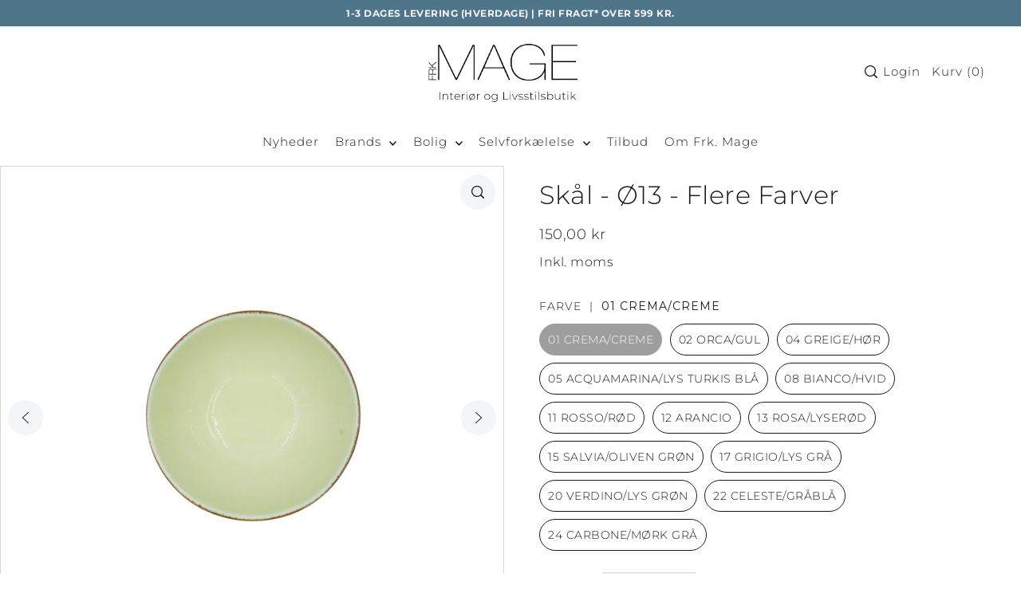

--- FILE ---
content_type: text/html; charset=utf-8
request_url: https://frkmage.dk/collections/all/products/skal-o13-flere-farver
body_size: 80927
content:
<!DOCTYPE html>
<html class="no-js supports-no-cookies" lang="da">
<head>


  <meta name="google-site-verification" content="4IUxUh8y7Bjf-8gOdb3iVgG770Rlyjwe7vSn6KlCY8k" />
  <meta charset="utf-8">
  <meta http-equiv="X-UA-Compatible" content="IE=edge">
  <meta name="viewport" content="width=device-width,initial-scale=1">
  <meta name="theme-color" content="#4f758b"><link rel="canonical" href="https://frkmage.dk/products/skal-o13-flere-farver"><link rel="preconnect" href="https://cdn.shopify.com" crossorigin><link rel="preconnect" href="https://fonts.shopifycdn.com" crossorigin><!-- Preload onDomain stylesheets and script libraries -->
  <link rel="preload" href="//frkmage.dk/cdn/shop/t/25/assets/theme.css?v=165980716869630276931758289618" as="style">
  <link rel="preload" href="//frkmage.dk/cdn/shop/t/25/assets/theme.js?v=56126781749537720041739775344" as="script">

  
    <link rel="shortcut icon" href="//frkmage.dk/cdn/shop/files/FRK_1.png?crop=center&height=32&v=1685697491&width=32" type="image/png" />
  

  <title>
    Skål - Ø13 - Flere Farver
 &ndash; Frk. Mage</title>

  <meta name="description" content="Opdag glæden ved en smuk, håndlavet keramikskål, perfekt til din morgenmad eller snack. Vælg din favoritfarve og gør hver bid til en fornøjelse. - Diameter: 13 cm- Tåler opvaskemaskine op til 50 grader- Anbefalet rengøring med pulverGør din hverdag lidt mere farverig med denne unikke skål! OBS: Vi har rigtig meget på l">

  
<meta property="og:image" content="http://frkmage.dk/cdn/shop/files/IMG_4147.jpg?v=1766078992">
  <meta property="og:image:secure_url" content="https://frkmage.dk/cdn/shop/files/IMG_4147.jpg?v=1766078992">
  <meta property="og:image:width" content="4472">
  <meta property="og:image:height" content="4472"><meta property="og:site_name" content="Frk. Mage">


<meta name="twitter:card" content="summary"><meta name="twitter:site" content="@"><meta name="twitter:title" content="Skål - Ø13 - Flere Farver">
  <meta name="twitter:description" content="Opdag glæden ved en smuk, håndlavet keramikskål, perfekt til din morgenmad eller snack. Vælg din favoritfarve og gør hver bid til en fornøjelse. - Diameter: 13 cm- Tåler opvaskemaskine op til 50 grade"><meta name="twitter:card" content="//frkmage.dk/cdn/shop/products/30584.jpg?v=1765045970&width=1024">
    <meta name="twitter:image" content="//frkmage.dk/cdn/shop/products/30584.jpg?v=1765045970&width=1024"><meta name="twitter:card" content="//frkmage.dk/cdn/shop/products/30584.jpg?v=1765045970&width=1024">
    <meta name="twitter:image" content="//frkmage.dk/cdn/shop/products/30584.jpg?v=1765045970&width=1024"><meta name="twitter:card" content="//frkmage.dk/cdn/shop/products/30584.jpg?v=1765045970&width=1024">
    <meta name="twitter:image" content="//frkmage.dk/cdn/shop/products/30584.jpg?v=1765045970&width=1024"><meta name="twitter:card" content="//frkmage.dk/cdn/shop/products/30584.jpg?v=1765045970&width=1024">
    <meta name="twitter:image" content="//frkmage.dk/cdn/shop/products/30584.jpg?v=1765045970&width=1024"><meta name="twitter:card" content="//frkmage.dk/cdn/shop/products/30584.jpg?v=1765045970&width=1024">
    <meta name="twitter:image" content="//frkmage.dk/cdn/shop/products/30584.jpg?v=1765045970&width=1024"><meta name="twitter:card" content="//frkmage.dk/cdn/shop/products/30584.jpg?v=1765045970&width=1024">
    <meta name="twitter:image" content="//frkmage.dk/cdn/shop/products/30584.jpg?v=1765045970&width=1024"><meta name="twitter:card" content="//frkmage.dk/cdn/shop/products/30584.jpg?v=1765045970&width=1024">
    <meta name="twitter:image" content="//frkmage.dk/cdn/shop/products/30584.jpg?v=1765045970&width=1024"><meta name="twitter:card" content="//frkmage.dk/cdn/shop/products/30584.jpg?v=1765045970&width=1024">
    <meta name="twitter:image" content="//frkmage.dk/cdn/shop/products/30584.jpg?v=1765045970&width=1024"><meta name="twitter:card" content="//frkmage.dk/cdn/shop/products/30584.jpg?v=1765045970&width=1024">
    <meta name="twitter:image" content="//frkmage.dk/cdn/shop/products/30584.jpg?v=1765045970&width=1024"><meta name="twitter:card" content="//frkmage.dk/cdn/shop/products/30584.jpg?v=1765045970&width=1024">
    <meta name="twitter:image" content="//frkmage.dk/cdn/shop/products/30584.jpg?v=1765045970&width=1024"><meta name="twitter:card" content="//frkmage.dk/cdn/shop/products/30584.jpg?v=1765045970&width=1024">
    <meta name="twitter:image" content="//frkmage.dk/cdn/shop/products/30584.jpg?v=1765045970&width=1024"><meta name="twitter:card" content="//frkmage.dk/cdn/shop/products/30584.jpg?v=1765045970&width=1024">
    <meta name="twitter:image" content="//frkmage.dk/cdn/shop/products/30584.jpg?v=1765045970&width=1024"><meta name="twitter:card" content="//frkmage.dk/cdn/shop/products/30584.jpg?v=1765045970&width=1024">
    <meta name="twitter:image" content="//frkmage.dk/cdn/shop/products/30584.jpg?v=1765045970&width=1024"><meta name="twitter:card" content="//frkmage.dk/cdn/shop/products/30584.jpg?v=1765045970&width=1024">
    <meta name="twitter:image" content="//frkmage.dk/cdn/shop/products/30584.jpg?v=1765045970&width=1024"><meta name="twitter:card" content="//frkmage.dk/cdn/shop/products/30584.jpg?v=1765045970&width=1024">
    <meta name="twitter:image" content="//frkmage.dk/cdn/shop/products/30584.jpg?v=1765045970&width=1024"><meta name="twitter:card" content="//frkmage.dk/cdn/shop/products/30584.jpg?v=1765045970&width=1024">
    <meta name="twitter:image" content="//frkmage.dk/cdn/shop/products/30584.jpg?v=1765045970&width=1024"><meta name="twitter:card" content="//frkmage.dk/cdn/shop/products/30584.jpg?v=1765045970&width=1024">
    <meta name="twitter:image" content="//frkmage.dk/cdn/shop/products/30584.jpg?v=1765045970&width=1024"><meta name="twitter:card" content="//frkmage.dk/cdn/shop/products/30584.jpg?v=1765045970&width=1024">
    <meta name="twitter:image" content="//frkmage.dk/cdn/shop/products/30584.jpg?v=1765045970&width=1024"><meta name="twitter:card" content="//frkmage.dk/cdn/shop/products/30584.jpg?v=1765045970&width=1024">
    <meta name="twitter:image" content="//frkmage.dk/cdn/shop/products/30584.jpg?v=1765045970&width=1024"><meta name="twitter:card" content="//frkmage.dk/cdn/shop/products/30584.jpg?v=1765045970&width=1024">
    <meta name="twitter:image" content="//frkmage.dk/cdn/shop/products/30584.jpg?v=1765045970&width=1024"><meta name="twitter:card" content="//frkmage.dk/cdn/shop/products/30584.jpg?v=1765045970&width=1024">
    <meta name="twitter:image" content="//frkmage.dk/cdn/shop/products/30584.jpg?v=1765045970&width=1024"><meta name="twitter:card" content="//frkmage.dk/cdn/shop/products/30584.jpg?v=1765045970&width=1024">
    <meta name="twitter:image" content="//frkmage.dk/cdn/shop/products/30584.jpg?v=1765045970&width=1024"><meta name="twitter:card" content="//frkmage.dk/cdn/shop/products/30584.jpg?v=1765045970&width=1024">
    <meta name="twitter:image" content="//frkmage.dk/cdn/shop/products/30584.jpg?v=1765045970&width=1024"><meta name="twitter:card" content="//frkmage.dk/cdn/shop/products/30584.jpg?v=1765045970&width=1024">
    <meta name="twitter:image" content="//frkmage.dk/cdn/shop/products/30584.jpg?v=1765045970&width=1024"><meta name="twitter:card" content="//frkmage.dk/cdn/shop/products/30584.jpg?v=1765045970&width=1024">
    <meta name="twitter:image" content="//frkmage.dk/cdn/shop/products/30584.jpg?v=1765045970&width=1024"><meta name="twitter:card" content="//frkmage.dk/cdn/shop/products/30584.jpg?v=1765045970&width=1024">
    <meta name="twitter:image" content="//frkmage.dk/cdn/shop/products/30584.jpg?v=1765045970&width=1024"><meta name="twitter:card" content="//frkmage.dk/cdn/shop/products/30584.jpg?v=1765045970&width=1024">
    <meta name="twitter:image" content="//frkmage.dk/cdn/shop/products/30584.jpg?v=1765045970&width=1024"><meta name="twitter:card" content="//frkmage.dk/cdn/shop/products/30584.jpg?v=1765045970&width=1024">
    <meta name="twitter:image" content="//frkmage.dk/cdn/shop/products/30584.jpg?v=1765045970&width=1024"><meta name="twitter:card" content="//frkmage.dk/cdn/shop/products/30584.jpg?v=1765045970&width=1024">
    <meta name="twitter:image" content="//frkmage.dk/cdn/shop/products/30584.jpg?v=1765045970&width=1024"><meta name="twitter:card" content="//frkmage.dk/cdn/shop/products/30584.jpg?v=1765045970&width=1024">
    <meta name="twitter:image" content="//frkmage.dk/cdn/shop/products/30584.jpg?v=1765045970&width=1024"><meta name="twitter:card" content="//frkmage.dk/cdn/shop/products/30584.jpg?v=1765045970&width=1024">
    <meta name="twitter:image" content="//frkmage.dk/cdn/shop/products/30584.jpg?v=1765045970&width=1024"><meta name="twitter:card" content="//frkmage.dk/cdn/shop/products/30584.jpg?v=1765045970&width=1024">
    <meta name="twitter:image" content="//frkmage.dk/cdn/shop/products/30584.jpg?v=1765045970&width=1024"><meta name="twitter:card" content="//frkmage.dk/cdn/shop/products/30584.jpg?v=1765045970&width=1024">
    <meta name="twitter:image" content="//frkmage.dk/cdn/shop/products/30584.jpg?v=1765045970&width=1024"><meta name="twitter:card" content="//frkmage.dk/cdn/shop/products/30584.jpg?v=1765045970&width=1024">
    <meta name="twitter:image" content="//frkmage.dk/cdn/shop/products/30584.jpg?v=1765045970&width=1024"><meta name="twitter:card" content="//frkmage.dk/cdn/shop/products/30584.jpg?v=1765045970&width=1024">
    <meta name="twitter:image" content="//frkmage.dk/cdn/shop/products/30584.jpg?v=1765045970&width=1024"><meta name="twitter:card" content="//frkmage.dk/cdn/shop/products/30584.jpg?v=1765045970&width=1024">
    <meta name="twitter:image" content="//frkmage.dk/cdn/shop/products/30584.jpg?v=1765045970&width=1024"><meta name="twitter:card" content="//frkmage.dk/cdn/shop/products/30584.jpg?v=1765045970&width=1024">
    <meta name="twitter:image" content="//frkmage.dk/cdn/shop/products/30584.jpg?v=1765045970&width=1024"><meta name="twitter:card" content="//frkmage.dk/cdn/shop/products/30584.jpg?v=1765045970&width=1024">
    <meta name="twitter:image" content="//frkmage.dk/cdn/shop/products/30584.jpg?v=1765045970&width=1024"><meta name="twitter:card" content="//frkmage.dk/cdn/shop/products/30584.jpg?v=1765045970&width=1024">
    <meta name="twitter:image" content="//frkmage.dk/cdn/shop/products/30584.jpg?v=1765045970&width=1024"><meta name="twitter:card" content="//frkmage.dk/cdn/shop/products/30584.jpg?v=1765045970&width=1024">
    <meta name="twitter:image" content="//frkmage.dk/cdn/shop/products/30584.jpg?v=1765045970&width=1024"><meta name="twitter:card" content="//frkmage.dk/cdn/shop/products/30584.jpg?v=1765045970&width=1024">
    <meta name="twitter:image" content="//frkmage.dk/cdn/shop/products/30584.jpg?v=1765045970&width=1024"><meta name="twitter:card" content="//frkmage.dk/cdn/shop/products/30584.jpg?v=1765045970&width=1024">
    <meta name="twitter:image" content="//frkmage.dk/cdn/shop/products/30584.jpg?v=1765045970&width=1024"><meta name="twitter:card" content="//frkmage.dk/cdn/shop/products/30584.jpg?v=1765045970&width=1024">
    <meta name="twitter:image" content="//frkmage.dk/cdn/shop/products/30584.jpg?v=1765045970&width=1024"><meta name="twitter:card" content="//frkmage.dk/cdn/shop/products/30584.jpg?v=1765045970&width=1024">
    <meta name="twitter:image" content="//frkmage.dk/cdn/shop/products/30584.jpg?v=1765045970&width=1024"><meta name="twitter:card" content="//frkmage.dk/cdn/shop/products/30584.jpg?v=1765045970&width=1024">
    <meta name="twitter:image" content="//frkmage.dk/cdn/shop/products/30584.jpg?v=1765045970&width=1024"><meta name="twitter:card" content="//frkmage.dk/cdn/shop/products/30584.jpg?v=1765045970&width=1024">
    <meta name="twitter:image" content="//frkmage.dk/cdn/shop/products/30584.jpg?v=1765045970&width=1024"><meta name="twitter:card" content="//frkmage.dk/cdn/shop/products/30584.jpg?v=1765045970&width=1024">
    <meta name="twitter:image" content="//frkmage.dk/cdn/shop/products/30584.jpg?v=1765045970&width=1024"><meta name="twitter:card" content="//frkmage.dk/cdn/shop/products/30584.jpg?v=1765045970&width=1024">
    <meta name="twitter:image" content="//frkmage.dk/cdn/shop/products/30584.jpg?v=1765045970&width=1024"><meta name="twitter:card" content="//frkmage.dk/cdn/shop/products/30584.jpg?v=1765045970&width=1024">
    <meta name="twitter:image" content="//frkmage.dk/cdn/shop/products/30584.jpg?v=1765045970&width=1024"><meta name="twitter:card" content="//frkmage.dk/cdn/shop/products/30584.jpg?v=1765045970&width=1024">
    <meta name="twitter:image" content="//frkmage.dk/cdn/shop/products/30584.jpg?v=1765045970&width=1024"><meta name="twitter:card" content="//frkmage.dk/cdn/shop/products/30584.jpg?v=1765045970&width=1024">
    <meta name="twitter:image" content="//frkmage.dk/cdn/shop/products/30584.jpg?v=1765045970&width=1024"><meta name="twitter:card" content="//frkmage.dk/cdn/shop/products/30584.jpg?v=1765045970&width=1024">
    <meta name="twitter:image" content="//frkmage.dk/cdn/shop/products/30584.jpg?v=1765045970&width=1024"><meta name="twitter:card" content="//frkmage.dk/cdn/shop/products/30584.jpg?v=1765045970&width=1024">
    <meta name="twitter:image" content="//frkmage.dk/cdn/shop/products/30584.jpg?v=1765045970&width=1024"><meta name="twitter:card" content="//frkmage.dk/cdn/shop/products/30584.jpg?v=1765045970&width=1024">
    <meta name="twitter:image" content="//frkmage.dk/cdn/shop/products/30584.jpg?v=1765045970&width=1024"><meta name="twitter:card" content="//frkmage.dk/cdn/shop/products/30584.jpg?v=1765045970&width=1024">
    <meta name="twitter:image" content="//frkmage.dk/cdn/shop/products/30584.jpg?v=1765045970&width=1024"><meta name="twitter:card" content="//frkmage.dk/cdn/shop/products/30584.jpg?v=1765045970&width=1024">
    <meta name="twitter:image" content="//frkmage.dk/cdn/shop/products/30584.jpg?v=1765045970&width=1024"><meta name="twitter:card" content="//frkmage.dk/cdn/shop/products/30584.jpg?v=1765045970&width=1024">
    <meta name="twitter:image" content="//frkmage.dk/cdn/shop/products/30584.jpg?v=1765045970&width=1024"><meta name="twitter:card" content="//frkmage.dk/cdn/shop/products/30584.jpg?v=1765045970&width=1024">
    <meta name="twitter:image" content="//frkmage.dk/cdn/shop/products/30584.jpg?v=1765045970&width=1024"><meta name="twitter:image:width" content="480">
  <meta name="twitter:image:height" content="480">
  
 <script type="application/ld+json">
   {
     "@context": "https://schema.org",
     "@type": "Product",
     "id": "skal-o13-flere-farver",
     "url": "//products/skal-o13-flere-farver",
     "image": "//frkmage.dk/cdn/shop/files/IMG_4147.jpg?v=1766078992&width=1024",
     "name": "Skål - Ø13 - Flere Farver",
     "brand": {"@type": "Brand", "name": "CASAgent"},
     "description": "Opdag glæden ved en smuk, håndlavet keramikskål, perfekt til din morgenmad eller snack. Vælg din favoritfarve og gør hver bid til en fornøjelse. - Diameter: 13 cm- Tåler opvaskemaskine op til 50 grader- Anbefalet rengøring med pulverGør din hverdag lidt mere farverig med denne unikke skål!
OBS: Vi har rigtig meget på lager, men på farver vi måtte være udsolgt af og ikke har hjemme, kan der være ca 14 dages levering på - du bliver informere om dette ved bestilling","sku": "40239227404487","offers": {
       "@type": "Offer",
       "price": "150,00",
       "priceCurrency": "DKK",
       "availability": "http://schema.org/InStock",
       "priceValidUntil": "2030-01-01",
       "url": "/products/skal-o13-flere-farver"
     }}
 </script>



  <script src="//frkmage.dk/cdn/shop/t/25/assets/theme.js?v=56126781749537720041739775344" defer></script>

  <script>window.performance && window.performance.mark && window.performance.mark('shopify.content_for_header.start');</script><meta name="google-site-verification" content="DJHdqQF3W1mCdhPtnt5Qq3sQ3vUngdRUYxRudu1sW7g">
<meta id="shopify-digital-wallet" name="shopify-digital-wallet" content="/55423729863/digital_wallets/dialog">
<link rel="alternate" type="application/json+oembed" href="https://frkmage.dk/products/skal-o13-flere-farver.oembed">
<script async="async" src="/checkouts/internal/preloads.js?locale=da-DK"></script>
<script id="shopify-features" type="application/json">{"accessToken":"fa18d207087fbc06e179ce257d4ac67e","betas":["rich-media-storefront-analytics"],"domain":"frkmage.dk","predictiveSearch":true,"shopId":55423729863,"locale":"da"}</script>
<script>var Shopify = Shopify || {};
Shopify.shop = "frk-mage.myshopify.com";
Shopify.locale = "da";
Shopify.currency = {"active":"DKK","rate":"1.0"};
Shopify.country = "DK";
Shopify.theme = {"name":"[Clerk.io] Forge","id":177960845638,"schema_name":"Forge","schema_version":"2.2.0","theme_store_id":1492,"role":"main"};
Shopify.theme.handle = "null";
Shopify.theme.style = {"id":null,"handle":null};
Shopify.cdnHost = "frkmage.dk/cdn";
Shopify.routes = Shopify.routes || {};
Shopify.routes.root = "/";</script>
<script type="module">!function(o){(o.Shopify=o.Shopify||{}).modules=!0}(window);</script>
<script>!function(o){function n(){var o=[];function n(){o.push(Array.prototype.slice.apply(arguments))}return n.q=o,n}var t=o.Shopify=o.Shopify||{};t.loadFeatures=n(),t.autoloadFeatures=n()}(window);</script>
<script id="shop-js-analytics" type="application/json">{"pageType":"product"}</script>
<script defer="defer" async type="module" src="//frkmage.dk/cdn/shopifycloud/shop-js/modules/v2/client.init-shop-cart-sync_C8w7Thf0.da.esm.js"></script>
<script defer="defer" async type="module" src="//frkmage.dk/cdn/shopifycloud/shop-js/modules/v2/chunk.common_hABmsQwT.esm.js"></script>
<script type="module">
  await import("//frkmage.dk/cdn/shopifycloud/shop-js/modules/v2/client.init-shop-cart-sync_C8w7Thf0.da.esm.js");
await import("//frkmage.dk/cdn/shopifycloud/shop-js/modules/v2/chunk.common_hABmsQwT.esm.js");

  window.Shopify.SignInWithShop?.initShopCartSync?.({"fedCMEnabled":true,"windoidEnabled":true});

</script>
<script>(function() {
  var isLoaded = false;
  function asyncLoad() {
    if (isLoaded) return;
    isLoaded = true;
    var urls = ["https:\/\/instafeed.nfcube.com\/cdn\/72120ba26824e4d676aefae04f754b44.js?shop=frk-mage.myshopify.com","https:\/\/evmupsell.expertvillagemedia.com\/assets\/version2\/js\/evm-upsellio.js?shop=frk-mage.myshopify.com","https:\/\/cdn.shopify.com\/s\/files\/1\/0554\/2372\/9863\/t\/23\/assets\/booster_eu_cookie_55423729863.js?v=1688979172\u0026shop=frk-mage.myshopify.com","https:\/\/files.viaads.dk\/plugins\/min\/shopify.min.js?shop=frk-mage.myshopify.com"];
    for (var i = 0; i < urls.length; i++) {
      var s = document.createElement('script');
      s.type = 'text/javascript';
      s.async = true;
      s.src = urls[i];
      var x = document.getElementsByTagName('script')[0];
      x.parentNode.insertBefore(s, x);
    }
  };
  if(window.attachEvent) {
    window.attachEvent('onload', asyncLoad);
  } else {
    window.addEventListener('load', asyncLoad, false);
  }
})();</script>
<script id="__st">var __st={"a":55423729863,"offset":3600,"reqid":"14c3e9ce-95e4-4c7f-8ba2-6ca20767c660-1768785472","pageurl":"frkmage.dk\/collections\/all\/products\/skal-o13-flere-farver","u":"8b477563b7d4","p":"product","rtyp":"product","rid":6801032151239};</script>
<script>window.ShopifyPaypalV4VisibilityTracking = true;</script>
<script id="captcha-bootstrap">!function(){'use strict';const t='contact',e='account',n='new_comment',o=[[t,t],['blogs',n],['comments',n],[t,'customer']],c=[[e,'customer_login'],[e,'guest_login'],[e,'recover_customer_password'],[e,'create_customer']],r=t=>t.map((([t,e])=>`form[action*='/${t}']:not([data-nocaptcha='true']) input[name='form_type'][value='${e}']`)).join(','),a=t=>()=>t?[...document.querySelectorAll(t)].map((t=>t.form)):[];function s(){const t=[...o],e=r(t);return a(e)}const i='password',u='form_key',d=['recaptcha-v3-token','g-recaptcha-response','h-captcha-response',i],f=()=>{try{return window.sessionStorage}catch{return}},m='__shopify_v',_=t=>t.elements[u];function p(t,e,n=!1){try{const o=window.sessionStorage,c=JSON.parse(o.getItem(e)),{data:r}=function(t){const{data:e,action:n}=t;return t[m]||n?{data:e,action:n}:{data:t,action:n}}(c);for(const[e,n]of Object.entries(r))t.elements[e]&&(t.elements[e].value=n);n&&o.removeItem(e)}catch(o){console.error('form repopulation failed',{error:o})}}const l='form_type',E='cptcha';function T(t){t.dataset[E]=!0}const w=window,h=w.document,L='Shopify',v='ce_forms',y='captcha';let A=!1;((t,e)=>{const n=(g='f06e6c50-85a8-45c8-87d0-21a2b65856fe',I='https://cdn.shopify.com/shopifycloud/storefront-forms-hcaptcha/ce_storefront_forms_captcha_hcaptcha.v1.5.2.iife.js',D={infoText:'Beskyttet af hCaptcha',privacyText:'Beskyttelse af persondata',termsText:'Vilkår'},(t,e,n)=>{const o=w[L][v],c=o.bindForm;if(c)return c(t,g,e,D).then(n);var r;o.q.push([[t,g,e,D],n]),r=I,A||(h.body.append(Object.assign(h.createElement('script'),{id:'captcha-provider',async:!0,src:r})),A=!0)});var g,I,D;w[L]=w[L]||{},w[L][v]=w[L][v]||{},w[L][v].q=[],w[L][y]=w[L][y]||{},w[L][y].protect=function(t,e){n(t,void 0,e),T(t)},Object.freeze(w[L][y]),function(t,e,n,w,h,L){const[v,y,A,g]=function(t,e,n){const i=e?o:[],u=t?c:[],d=[...i,...u],f=r(d),m=r(i),_=r(d.filter((([t,e])=>n.includes(e))));return[a(f),a(m),a(_),s()]}(w,h,L),I=t=>{const e=t.target;return e instanceof HTMLFormElement?e:e&&e.form},D=t=>v().includes(t);t.addEventListener('submit',(t=>{const e=I(t);if(!e)return;const n=D(e)&&!e.dataset.hcaptchaBound&&!e.dataset.recaptchaBound,o=_(e),c=g().includes(e)&&(!o||!o.value);(n||c)&&t.preventDefault(),c&&!n&&(function(t){try{if(!f())return;!function(t){const e=f();if(!e)return;const n=_(t);if(!n)return;const o=n.value;o&&e.removeItem(o)}(t);const e=Array.from(Array(32),(()=>Math.random().toString(36)[2])).join('');!function(t,e){_(t)||t.append(Object.assign(document.createElement('input'),{type:'hidden',name:u})),t.elements[u].value=e}(t,e),function(t,e){const n=f();if(!n)return;const o=[...t.querySelectorAll(`input[type='${i}']`)].map((({name:t})=>t)),c=[...d,...o],r={};for(const[a,s]of new FormData(t).entries())c.includes(a)||(r[a]=s);n.setItem(e,JSON.stringify({[m]:1,action:t.action,data:r}))}(t,e)}catch(e){console.error('failed to persist form',e)}}(e),e.submit())}));const S=(t,e)=>{t&&!t.dataset[E]&&(n(t,e.some((e=>e===t))),T(t))};for(const o of['focusin','change'])t.addEventListener(o,(t=>{const e=I(t);D(e)&&S(e,y())}));const B=e.get('form_key'),M=e.get(l),P=B&&M;t.addEventListener('DOMContentLoaded',(()=>{const t=y();if(P)for(const e of t)e.elements[l].value===M&&p(e,B);[...new Set([...A(),...v().filter((t=>'true'===t.dataset.shopifyCaptcha))])].forEach((e=>S(e,t)))}))}(h,new URLSearchParams(w.location.search),n,t,e,['guest_login'])})(!0,!0)}();</script>
<script integrity="sha256-4kQ18oKyAcykRKYeNunJcIwy7WH5gtpwJnB7kiuLZ1E=" data-source-attribution="shopify.loadfeatures" defer="defer" src="//frkmage.dk/cdn/shopifycloud/storefront/assets/storefront/load_feature-a0a9edcb.js" crossorigin="anonymous"></script>
<script data-source-attribution="shopify.dynamic_checkout.dynamic.init">var Shopify=Shopify||{};Shopify.PaymentButton=Shopify.PaymentButton||{isStorefrontPortableWallets:!0,init:function(){window.Shopify.PaymentButton.init=function(){};var t=document.createElement("script");t.src="https://frkmage.dk/cdn/shopifycloud/portable-wallets/latest/portable-wallets.da.js",t.type="module",document.head.appendChild(t)}};
</script>
<script data-source-attribution="shopify.dynamic_checkout.buyer_consent">
  function portableWalletsHideBuyerConsent(e){var t=document.getElementById("shopify-buyer-consent"),n=document.getElementById("shopify-subscription-policy-button");t&&n&&(t.classList.add("hidden"),t.setAttribute("aria-hidden","true"),n.removeEventListener("click",e))}function portableWalletsShowBuyerConsent(e){var t=document.getElementById("shopify-buyer-consent"),n=document.getElementById("shopify-subscription-policy-button");t&&n&&(t.classList.remove("hidden"),t.removeAttribute("aria-hidden"),n.addEventListener("click",e))}window.Shopify?.PaymentButton&&(window.Shopify.PaymentButton.hideBuyerConsent=portableWalletsHideBuyerConsent,window.Shopify.PaymentButton.showBuyerConsent=portableWalletsShowBuyerConsent);
</script>
<script>
  function portableWalletsCleanup(e){e&&e.src&&console.error("Failed to load portable wallets script "+e.src);var t=document.querySelectorAll("shopify-accelerated-checkout .shopify-payment-button__skeleton, shopify-accelerated-checkout-cart .wallet-cart-button__skeleton"),e=document.getElementById("shopify-buyer-consent");for(let e=0;e<t.length;e++)t[e].remove();e&&e.remove()}function portableWalletsNotLoadedAsModule(e){e instanceof ErrorEvent&&"string"==typeof e.message&&e.message.includes("import.meta")&&"string"==typeof e.filename&&e.filename.includes("portable-wallets")&&(window.removeEventListener("error",portableWalletsNotLoadedAsModule),window.Shopify.PaymentButton.failedToLoad=e,"loading"===document.readyState?document.addEventListener("DOMContentLoaded",window.Shopify.PaymentButton.init):window.Shopify.PaymentButton.init())}window.addEventListener("error",portableWalletsNotLoadedAsModule);
</script>

<script type="module" src="https://frkmage.dk/cdn/shopifycloud/portable-wallets/latest/portable-wallets.da.js" onError="portableWalletsCleanup(this)" crossorigin="anonymous"></script>
<script nomodule>
  document.addEventListener("DOMContentLoaded", portableWalletsCleanup);
</script>

<link id="shopify-accelerated-checkout-styles" rel="stylesheet" media="screen" href="https://frkmage.dk/cdn/shopifycloud/portable-wallets/latest/accelerated-checkout-backwards-compat.css" crossorigin="anonymous">
<style id="shopify-accelerated-checkout-cart">
        #shopify-buyer-consent {
  margin-top: 1em;
  display: inline-block;
  width: 100%;
}

#shopify-buyer-consent.hidden {
  display: none;
}

#shopify-subscription-policy-button {
  background: none;
  border: none;
  padding: 0;
  text-decoration: underline;
  font-size: inherit;
  cursor: pointer;
}

#shopify-subscription-policy-button::before {
  box-shadow: none;
}

      </style>

<script>window.performance && window.performance.mark && window.performance.mark('shopify.content_for_header.end');</script>

  

<style data-shopify>

@font-face {
  font-family: Montserrat;
  font-weight: 300;
  font-style: normal;
  font-display: swap;
  src: url("//frkmage.dk/cdn/fonts/montserrat/montserrat_n3.29e699231893fd243e1620595067294bb067ba2a.woff2") format("woff2"),
       url("//frkmage.dk/cdn/fonts/montserrat/montserrat_n3.64ed56f012a53c08a49d49bd7e0c8d2f46119150.woff") format("woff");
}

@font-face {
  font-family: Montserrat;
  font-weight: 700;
  font-style: normal;
  font-display: swap;
  src: url("//frkmage.dk/cdn/fonts/montserrat/montserrat_n7.3c434e22befd5c18a6b4afadb1e3d77c128c7939.woff2") format("woff2"),
       url("//frkmage.dk/cdn/fonts/montserrat/montserrat_n7.5d9fa6e2cae713c8fb539a9876489d86207fe957.woff") format("woff");
}

@font-face {
  font-family: Montserrat;
  font-weight: 300;
  font-style: italic;
  font-display: swap;
  src: url("//frkmage.dk/cdn/fonts/montserrat/montserrat_i3.9cfee8ab0b9b229ed9a7652dff7d786e45a01df2.woff2") format("woff2"),
       url("//frkmage.dk/cdn/fonts/montserrat/montserrat_i3.68df04ba4494b4612ed6f9bf46b6c06246fa2fa4.woff") format("woff");
}

@font-face {
  font-family: Montserrat;
  font-weight: 700;
  font-style: italic;
  font-display: swap;
  src: url("//frkmage.dk/cdn/fonts/montserrat/montserrat_i7.a0d4a463df4f146567d871890ffb3c80408e7732.woff2") format("woff2"),
       url("//frkmage.dk/cdn/fonts/montserrat/montserrat_i7.f6ec9f2a0681acc6f8152c40921d2a4d2e1a2c78.woff") format("woff");
}

@font-face {
  font-family: Montserrat;
  font-weight: 300;
  font-style: normal;
  font-display: swap;
  src: url("//frkmage.dk/cdn/fonts/montserrat/montserrat_n3.29e699231893fd243e1620595067294bb067ba2a.woff2") format("woff2"),
       url("//frkmage.dk/cdn/fonts/montserrat/montserrat_n3.64ed56f012a53c08a49d49bd7e0c8d2f46119150.woff") format("woff");
}

@font-face {
  font-family: Montserrat;
  font-weight: 300;
  font-style: normal;
  font-display: swap;
  src: url("//frkmage.dk/cdn/fonts/montserrat/montserrat_n3.29e699231893fd243e1620595067294bb067ba2a.woff2") format("woff2"),
       url("//frkmage.dk/cdn/fonts/montserrat/montserrat_n3.64ed56f012a53c08a49d49bd7e0c8d2f46119150.woff") format("woff");
}

:root {
  --heading-family: Montserrat;
  --heading-weight: 300;
  --heading-style: normal;
  --heading-spacing: 0.5px;
  --heading-align: center;

  --main-family: Montserrat;
  --main-weight: 300;
  --main-style: normal;
  --main-spacing: 0.5px;

  --nav-family: Montserrat;
  --nav-weight: 300;
  --nav-style: normal;
  --nav-spacing: 1px;
  --nav-transform: unset;

  --font-size: 16px;
  --nav-size: 15px;
  --h1-size: 40px;
  --h2-size: 32px;
  --h3-size: 20px;
  --h4-size: calc(var(--font-size) + 2px);
  --h5-size: calc(var(--font-size) + 1px);

  --font-size-sm: calc(16px - 2px);
  --font-size-reset: 16px;

  --buttons-transform: unset;
  --buttons-border-weight: 1px;
  --buttons-corners: 0;
  --buttons-spacing: 1px;
  --form-border-weight: 1px;

  --slideout-desktop: 550px;
  --slideout-desktop-n: -550px;
  --slideout-mobile: 100%;
  --slideout-mobile-n: -100%;

  --keyboard-focus: #9E9E9E;
  --keyboard-border-style: dashed;
  --keyboard-border-weight: 1px;
  --keyboard-border-offset-weight: -1px;

  --scheme-1-bg: #f3f6f8;
  --scheme-1-text: #1a1a1a;
  --scheme-1-hover: #a6cadf;

  --scheme-2-bg: #4f758b;
  --scheme-2-text: #f3f6f8;
  --scheme-2-hover: #a6cadf;

  --scheme-3-bg-light: #f1f7fa;
  --scheme-3-bg: #a6cadf;
  --scheme-3-text: #f3f6f8;
  --scheme-3-hover: #4f758b;

  --background: #FFFFFF;
  --background-dark: #cccccc;
  --text-color-light: #5a5a5a;
  --text-color: #1a1a1a;
  --forms-bg: #f3f6f8;
  --dotted-color: #D7D7D7;
  --sale-color: #4f758b;
  --sale-color-dark: #2a3e4a;
  --sale-color-light: #86a7ba;
  --announcement-bg: #4f758b;
  --announcement-text: #f3f6f8;
  --announcement-hover: #FFFFFF;
  --mobile-header-bg: #4f758b;
  --mobile-header-text: #f3f6f8;
  --header-bg: #ffffff;
  --header-text: #1a1a1a;
  --header-hover: #a6cadf;
  --button-bg: #4f758b;
  --button-text: #f3f6f8;
  --button-hover: #a6cadf;
  --secondary-button-bg: #f3f6f8;
  --secondary-button-text: #1a1a1a;
  --secondary-button-hover: #D7D7D7;
  --swatch-accent: #9E9E9E;
  --gold-swatch:#f1ca8b;
  --rose-gold-swatch:#e2a79f;
  --silver-swatch:#d5d7d8;
  --platinum-swatch:#757575;
  --copper-swatch:#bd6f2c;
  --directional-bg: #f3f6f8;
  --directional-text: #1a1a1a;
  --directional-hover: #a6cadf;
  --footer-bg: #4f758b;
  --footer-text: #f3f6f8;
  --footer-hover: #a6cadf;
  --error-msg-dark: #BF3333;
  --error-msg-light: #fcf5f5;
  --success-msg-dark: #43664a;
  --success-msg-light: #a8cbaf;
  --slideshow-btn-height: 34px;
  --slideshow-btn-width: 34px;
  --masonry-padding: 20px;
  --section-padding: 30px;
  --section-background: transparent;
  --section-overlay-color: 0, 0, 0;
  --section-overlay-opacity: 0;
  --placeholder-background: rgba(26, 26, 26, 0.7);
  --placeholder-fill: rgba(26, 26, 26, 0.3);

  --color-body-text: var(--text-color);
  --color-body: var(--background);
  --color-bg: var(--background);

  --star-active: rgb(26, 26, 26);
  --star-inactive: rgb(103, 103, 103);
}
.ajax-cart__free-shipping .cart-shipping-countdown {
  background-color: var(--scheme-1-bg);
  color: var(--scheme-1-text);
}
.ajax-cart__free-shipping p, .ajax-cart__free-shipping span, .ajax-cart__free-shipping small {
  color: var(--scheme-1-text);
}
.cart-shipping-countdown__meter {
  background-color: var(--scheme-1-text);
}
.cart-shipping-countdown__meter > span {
  background-color: var(--swatch-accent);
}
.product-form__upsell-item--outer {
  background-color: var(--scheme-1-bg);
}
.product-form__upsell-info--inner p,
.product-form__upsell-info--inner a,
.product-form__upsell-info--inner span,
.product-form_upsell-buttons .btn-border-link {
  color: var(--scheme-1-text);
}
.product-form_upsell-buttons .btn-border-link:before, .product-form_upsell-buttons .btn-border-link:after,
.product-form_upsell-buttons .btn-border-link span:before, .product-form_upsell-buttons .btn-border-link span:after {
  background-color: var(--scheme-1-text);
}
@media (max-width: 740px) {
  :root {
    --font-size: calc(16px - (16px * 0.15));
    --nav-size: calc(15px - (15px * 0.15));
    --h1-size: calc(40px - (40px * 0.15));
    --h2-size: calc(32px - (32px * 0.15));
    --h3-size: calc(20px - (20px * 0.15));
  }
}/* ---- Custom Metal CSS Colors ----*/
  [data-swatch-color="yellow-gold"],
  [data-swatch-color="gold"],
  [data-swatch-color="10kt-gold"],
  [data-swatch-color="10kt-yellow-gold"],
  [data-swatch-color="14kt-gold"],
  [data-swatch-color="14kt-yellow-gold"],
  [data-swatch-color="18kt-gold"],
  [data-swatch-color="18kt-yellow-gold"],
  [data-swatch-color="22kt-gold"],
  [data-swatch-color="22kt-yellow-gold"],
  [data-swatch-color="24kt-gold"],
  [data-swatch-color="24kt-yellow-gold"] {
    background: var(--gold-swatch) !important;
  }

  [data-swatch-color="rose-gold"],
  [data-swatch-color="10kt-rose-gold"],
  [data-swatch-color="14kt-rose-gold"],
  [data-swatch-color="18kt-rose-gold"],
  [data-swatch-color="22kt-rose-gold"],
  [data-swatch-color="24kt-rose-gold"]     {
    background: var(--rose-gold-swatch) !important;
  }

  [data-swatch-color="10kt-white-gold"],
  [data-swatch-color="14kt-white-gold"],
  [data-swatch-color="18kt-white-gold"],
  [data-swatch-color="22kt-white-gold"],
  [data-swatch-color="24kt-white-gold"],
  [data-swatch-color="white-gold"],
  [data-swatch-color="silver"],
  [data-swatch-color="sterling-silver"],
  [data-swatch-color="925-silver"] {
    background: var(--silver-swatch) !important;
  }

  [data-swatch-color="platinum"] {
    background: var(--platinum-swatch) !important;
  }

  [data-swatch-color="copper"] {
    background: var(--copper-swatch) !important;
  }/* ---- Custom Metal KT labels ----*/
  .swatches__swatch--color [data-swatch-color="10kt-gold"]:after,
  .swatches__swatch--color [data-swatch-color="10kt-yellow-gold"]:after,
  .swatches__swatch--color [data-swatch-color="10kt-white-gold"]:after,
  .swatches__swatch--color [data-swatch-color="10kt-rose-gold"]:after {
    content: '10kt';
    color: var(--text-color);
    font-size: 11px;
    position: absolute;
    left: 50%;
    top: 50%;
    transform: translate(-50%, -50%);
    line-height: 0;
  }

  .swatches__swatch--color [data-swatch-color="14kt-gold"]:after,
  .swatches__swatch--color [data-swatch-color="14kt-yellow-gold"]:after,
  .swatches__swatch--color [data-swatch-color="14kt-white-gold"]:after,
  .swatches__swatch--color [data-swatch-color="14kt-rose-gold"]:after {
    content: '14kt';
    color: var(--text-color);
    font-size: 11px;
    position: absolute;
    left: 50%;
    top: 50%;
    transform: translate(-50%, -50%);
    line-height: 0;
  }

  .swatches__swatch--color [data-swatch-color="18kt-gold"]:after,
  .swatches__swatch--color [data-swatch-color="18kt-white-gold"]:after,
  .swatches__swatch--color [data-swatch-color="18kt-yellow-gold"]:after,
  .swatches__swatch--color [data-swatch-color="18kt-rose-gold"]:after {
    content: '18kt';
    color: var(--text-color);
    font-size: 11px;
    position: absolute;
    left: 50%;
    top: 50%;
    transform: translate(-50%, -50%);
    line-height: 0;
  }

  .swatches__swatch--color [data-swatch-color="22kt-gold"]:after,
  .swatches__swatch--color [data-swatch-color="22kt-white-gold"]:after,
  .swatches__swatch--color [data-swatch-color="22kt-yellow-gold"]:after,
  .swatches__swatch--color [data-swatch-color="22kt-rose-gold"]:after {
    content: '22kt';
    color: var(--text-color);
    font-size: 11px;
    position: absolute;
    left: 50%;
    top: 50%;
    transform: translate(-50%, -50%);
    line-height: 0;
  }

  .swatches__swatch--color [data-swatch-color="24kt-gold"]:after,
  .swatches__swatch--color [data-swatch-color="24kt-white-gold"]:after,
  .swatches__swatch--color [data-swatch-color="24kt-yellow-gold"]:after,
  .swatches__swatch--color [data-swatch-color="24kt-rose-gold"]:after {
    content: '24kt';
    color: var(--text-color);
    font-size: 11px;
    position: absolute;
    left: 50%;
    top: 50%;
    transform: translate(-50%, -50%);
    line-height: 0;
  }</style>


  <link href="//frkmage.dk/cdn/shop/t/25/assets/theme.css?v=165980716869630276931758289618" rel="stylesheet" type="text/css" media="all" />
<link rel="preload" as="font" href="//frkmage.dk/cdn/fonts/montserrat/montserrat_n3.29e699231893fd243e1620595067294bb067ba2a.woff2" type="font/woff2" crossorigin><link rel="preload" as="font" href="//frkmage.dk/cdn/fonts/montserrat/montserrat_n3.29e699231893fd243e1620595067294bb067ba2a.woff2" type="font/woff2" crossorigin><link rel="preload" as="font" href="//frkmage.dk/cdn/fonts/montserrat/montserrat_n3.29e699231893fd243e1620595067294bb067ba2a.woff2" type="font/woff2" crossorigin><script>document.documentElement.className = document.documentElement.className.replace('no-js', 'js');</script>

  <!-- Ønskeskyen / Ønskeknap -->
    <script type="application/javascript" src="https://storage.googleapis.com/gowish-button-prod/js/gowish-iframe.js" data-region="global" id="gowish-iframescript" defer></script>
    <link rel="stylesheet" href="https://storage.googleapis.com/gowish-button-prod/css/gowish-iframe.css">

  
  
    <!-- Start of Clerk.io E-commerce Personalisation tool - www.clerk.io -->
<script type="text/javascript">
    (function (w, d) {
        var e = d.createElement('script'); e.type = 'text/javascript'; e.async = true;
        e.src = (d.location.protocol == 'https:' ? 'https' : 'http') + '://cdn.clerk.io/clerk.js';
        var s = d.getElementsByTagName('script')[0]; s.parentNode.insertBefore(e, s);
        w.__clerk_q = w.__clerk_q || []; w.Clerk = w.Clerk || function () { w.__clerk_q.push(arguments) };
    })(window, document);
    let publicKey = 'ZKfuCAnfCLJnyRyfJUDLIFmHf5PWh2NK';
    Clerk('config', {
        key: publicKey,
        formatters: {
            currency_converter: function (price) {
                var converted_price = (price * Shopify.currency.rate);
                return (converted_price).toString();
            }
        },
        globals: {
            currency_iso: 'DKK',
            currency_symbol: 'kr.'
        }
    });

    

    document.addEventListener('DOMContentLoaded', (e) => {
        (async function fetchVisitorId() {
          let visitorId = window.sessionStorage.getItem('visitor_id');
          try {
            if (!visitorId) {
              const response = await fetch(`https://api.clerk.io/v2/misc/visitor_id?key=${publicKey}&visitor=auto`);
              const data = await response.json();
              visitorId = data.visitor;
              window.sessionStorage.setItem('visitor_id', data.visitor);
            }
            Clerk('config', {
              visitor: visitorId,
            });
          } catch (error) {
            console.error('Error:', error);
          } finally {
            window.Shopify.analytics.publish('clerk_pixel_context', {
              localeApiKey: publicKey,
              visitor: visitorId,
            });
          }
        })();
      });
</script>
<!-- End of Clerk.io E-commerce Personalisation tool - www.clerk.io -->
    <script src="//frkmage.dk/cdn/shop/t/25/assets/get-clerk-data.js?v=73046468358231242901748253256" type="module" defer="defer"></script>
    <link rel="stylesheet" href="https://cdn.jsdelivr.net/npm/swiper@11/swiper-bundle.min.css" />
  
<meta name="google-site-verification" content="mRNd27PJA92m8wv-q1IZQTHIjULrcZWupDt1VRVtJxg" />
<!-- BEGIN app block: shopify://apps/rt-terms-and-conditions-box/blocks/app-embed/17661ca5-aeea-41b9-8091-d8f7233e8b22 --><script type='text/javascript'>
  window.roarJs = window.roarJs || {};
      roarJs.LegalConfig = {
          metafields: {
          shop: "frk-mage.myshopify.com",
          settings: {"enabled":"1","param":{"message":"Jeg har læst og accepterer {link}","error_message":"Accepter venligst handelsbetingelserne før du kan gennemfører købet.","error_display":"after","greeting":{"enabled":"0","message":"Accepter venligst handelsbetingelserne inden køb!","delay":"1"},"link_order":["link"],"links":{"link":{"label":"Handelsbetingelser","target":"_blank","url":"https:\/\/frkmage.dk\/pages\/handelsbetingelser","policy":"terms-of-service"}},"force_enabled":"0","optional":"0","optional_message_enabled":"0","optional_message_value":"Thank you! The page will be moved to the checkout page.","optional_checkbox_hidden":"0","time_enabled":"1","time_label":"Accepteret handelsbetingelserne den","checkbox":"1"},"popup":{"title":"Terms and Conditions","width":"600","button":"Process to Checkout","icon_color":"#197bbd"},"style":{"checkbox":{"size":"20","color":"#0075ff"},"message":{"font":"inherit","size":"14","customized":{"enabled":"1","color":"#212b36","accent":"#0075ff","error":"#de3618"},"align":"inherit","padding":{"top":"0","right":"0","bottom":"0","left":"0"}}},"only1":"true","installer":{"149608857926":{"cart":{"selector":"#mini-cart DIV.ajax-cart__form-wrapper.cart-wrapper.js-ajax-cart-content FORM.ajax-cart__cart-form.grid__wrapper.narrow.mb4.js-cart-form DIV.ajax-cart__summary-wrapper.js-cart-summary DIV.ajax-cart__info-wrapper.a-left.pt2.js-cart-info UL.ajax-cart__accordion.js-cart-accordion LI.tlink.has_sub_menu.closed BUTTON.closed.mb0.button-as-link","position":"after"},"minicart":null,"product":null}}},
          moneyFormat: "{{amount_with_comma_separator}} kr"
      }
  }
</script>
<script src='https://cdn.shopify.com/extensions/019a2c75-764c-7925-b253-e24466484d41/legal-7/assets/legal.js' defer></script>


<!-- END app block --><!-- BEGIN app block: shopify://apps/klaviyo-email-marketing-sms/blocks/klaviyo-onsite-embed/2632fe16-c075-4321-a88b-50b567f42507 -->












  <script async src="https://static.klaviyo.com/onsite/js/SS2exJ/klaviyo.js?company_id=SS2exJ"></script>
  <script>!function(){if(!window.klaviyo){window._klOnsite=window._klOnsite||[];try{window.klaviyo=new Proxy({},{get:function(n,i){return"push"===i?function(){var n;(n=window._klOnsite).push.apply(n,arguments)}:function(){for(var n=arguments.length,o=new Array(n),w=0;w<n;w++)o[w]=arguments[w];var t="function"==typeof o[o.length-1]?o.pop():void 0,e=new Promise((function(n){window._klOnsite.push([i].concat(o,[function(i){t&&t(i),n(i)}]))}));return e}}})}catch(n){window.klaviyo=window.klaviyo||[],window.klaviyo.push=function(){var n;(n=window._klOnsite).push.apply(n,arguments)}}}}();</script>

  
    <script id="viewed_product">
      if (item == null) {
        var _learnq = _learnq || [];

        var MetafieldReviews = null
        var MetafieldYotpoRating = null
        var MetafieldYotpoCount = null
        var MetafieldLooxRating = null
        var MetafieldLooxCount = null
        var okendoProduct = null
        var okendoProductReviewCount = null
        var okendoProductReviewAverageValue = null
        try {
          // The following fields are used for Customer Hub recently viewed in order to add reviews.
          // This information is not part of __kla_viewed. Instead, it is part of __kla_viewed_reviewed_items
          MetafieldReviews = {};
          MetafieldYotpoRating = null
          MetafieldYotpoCount = null
          MetafieldLooxRating = null
          MetafieldLooxCount = null

          okendoProduct = null
          // If the okendo metafield is not legacy, it will error, which then requires the new json formatted data
          if (okendoProduct && 'error' in okendoProduct) {
            okendoProduct = null
          }
          okendoProductReviewCount = okendoProduct ? okendoProduct.reviewCount : null
          okendoProductReviewAverageValue = okendoProduct ? okendoProduct.reviewAverageValue : null
        } catch (error) {
          console.error('Error in Klaviyo onsite reviews tracking:', error);
        }

        var item = {
          Name: "Skål - Ø13 - Flere Farver",
          ProductID: 6801032151239,
          Categories: ["Alle produkter","Bolig","CASAgent","Ikke nedsatte varer","KØKKEN","Nyheder","Til Ham","UNDER 200 KR"],
          ImageURL: "https://frkmage.dk/cdn/shop/files/IMG_4147_grande.jpg?v=1766078992",
          URL: "https://frkmage.dk/products/skal-o13-flere-farver",
          Brand: "CASAgent",
          Price: "150,00 kr",
          Value: "150,00",
          CompareAtPrice: "0,00 kr"
        };
        _learnq.push(['track', 'Viewed Product', item]);
        _learnq.push(['trackViewedItem', {
          Title: item.Name,
          ItemId: item.ProductID,
          Categories: item.Categories,
          ImageUrl: item.ImageURL,
          Url: item.URL,
          Metadata: {
            Brand: item.Brand,
            Price: item.Price,
            Value: item.Value,
            CompareAtPrice: item.CompareAtPrice
          },
          metafields:{
            reviews: MetafieldReviews,
            yotpo:{
              rating: MetafieldYotpoRating,
              count: MetafieldYotpoCount,
            },
            loox:{
              rating: MetafieldLooxRating,
              count: MetafieldLooxCount,
            },
            okendo: {
              rating: okendoProductReviewAverageValue,
              count: okendoProductReviewCount,
            }
          }
        }]);
      }
    </script>
  




  <script>
    window.klaviyoReviewsProductDesignMode = false
  </script>







<!-- END app block --><!-- BEGIN app block: shopify://apps/pagefly-page-builder/blocks/app-embed/83e179f7-59a0-4589-8c66-c0dddf959200 -->

<!-- BEGIN app snippet: pagefly-cro-ab-testing-main -->







<script>
  ;(function () {
    const url = new URL(window.location)
    const viewParam = url.searchParams.get('view')
    if (viewParam && viewParam.includes('variant-pf-')) {
      url.searchParams.set('pf_v', viewParam)
      url.searchParams.delete('view')
      window.history.replaceState({}, '', url)
    }
  })()
</script>



<script type='module'>
  
  window.PAGEFLY_CRO = window.PAGEFLY_CRO || {}

  window.PAGEFLY_CRO['data_debug'] = {
    original_template_suffix: "all_products",
    allow_ab_test: false,
    ab_test_start_time: 0,
    ab_test_end_time: 0,
    today_date_time: 1768785473000,
  }
  window.PAGEFLY_CRO['GA4'] = { enabled: false}
</script>

<!-- END app snippet -->








  <script src='https://cdn.shopify.com/extensions/019bb4f9-aed6-78a3-be91-e9d44663e6bf/pagefly-page-builder-215/assets/pagefly-helper.js' defer='defer'></script>

  <script src='https://cdn.shopify.com/extensions/019bb4f9-aed6-78a3-be91-e9d44663e6bf/pagefly-page-builder-215/assets/pagefly-general-helper.js' defer='defer'></script>

  <script src='https://cdn.shopify.com/extensions/019bb4f9-aed6-78a3-be91-e9d44663e6bf/pagefly-page-builder-215/assets/pagefly-snap-slider.js' defer='defer'></script>

  <script src='https://cdn.shopify.com/extensions/019bb4f9-aed6-78a3-be91-e9d44663e6bf/pagefly-page-builder-215/assets/pagefly-slideshow-v3.js' defer='defer'></script>

  <script src='https://cdn.shopify.com/extensions/019bb4f9-aed6-78a3-be91-e9d44663e6bf/pagefly-page-builder-215/assets/pagefly-slideshow-v4.js' defer='defer'></script>

  <script src='https://cdn.shopify.com/extensions/019bb4f9-aed6-78a3-be91-e9d44663e6bf/pagefly-page-builder-215/assets/pagefly-glider.js' defer='defer'></script>

  <script src='https://cdn.shopify.com/extensions/019bb4f9-aed6-78a3-be91-e9d44663e6bf/pagefly-page-builder-215/assets/pagefly-slideshow-v1-v2.js' defer='defer'></script>

  <script src='https://cdn.shopify.com/extensions/019bb4f9-aed6-78a3-be91-e9d44663e6bf/pagefly-page-builder-215/assets/pagefly-product-media.js' defer='defer'></script>

  <script src='https://cdn.shopify.com/extensions/019bb4f9-aed6-78a3-be91-e9d44663e6bf/pagefly-page-builder-215/assets/pagefly-product.js' defer='defer'></script>


<script id='pagefly-helper-data' type='application/json'>
  {
    "page_optimization": {
      "assets_prefetching": false
    },
    "elements_asset_mapper": {
      "Accordion": "https://cdn.shopify.com/extensions/019bb4f9-aed6-78a3-be91-e9d44663e6bf/pagefly-page-builder-215/assets/pagefly-accordion.js",
      "Accordion3": "https://cdn.shopify.com/extensions/019bb4f9-aed6-78a3-be91-e9d44663e6bf/pagefly-page-builder-215/assets/pagefly-accordion3.js",
      "CountDown": "https://cdn.shopify.com/extensions/019bb4f9-aed6-78a3-be91-e9d44663e6bf/pagefly-page-builder-215/assets/pagefly-countdown.js",
      "GMap1": "https://cdn.shopify.com/extensions/019bb4f9-aed6-78a3-be91-e9d44663e6bf/pagefly-page-builder-215/assets/pagefly-gmap.js",
      "GMap2": "https://cdn.shopify.com/extensions/019bb4f9-aed6-78a3-be91-e9d44663e6bf/pagefly-page-builder-215/assets/pagefly-gmap.js",
      "GMapBasicV2": "https://cdn.shopify.com/extensions/019bb4f9-aed6-78a3-be91-e9d44663e6bf/pagefly-page-builder-215/assets/pagefly-gmap.js",
      "GMapAdvancedV2": "https://cdn.shopify.com/extensions/019bb4f9-aed6-78a3-be91-e9d44663e6bf/pagefly-page-builder-215/assets/pagefly-gmap.js",
      "HTML.Video": "https://cdn.shopify.com/extensions/019bb4f9-aed6-78a3-be91-e9d44663e6bf/pagefly-page-builder-215/assets/pagefly-htmlvideo.js",
      "HTML.Video2": "https://cdn.shopify.com/extensions/019bb4f9-aed6-78a3-be91-e9d44663e6bf/pagefly-page-builder-215/assets/pagefly-htmlvideo2.js",
      "HTML.Video3": "https://cdn.shopify.com/extensions/019bb4f9-aed6-78a3-be91-e9d44663e6bf/pagefly-page-builder-215/assets/pagefly-htmlvideo2.js",
      "BackgroundVideo": "https://cdn.shopify.com/extensions/019bb4f9-aed6-78a3-be91-e9d44663e6bf/pagefly-page-builder-215/assets/pagefly-htmlvideo2.js",
      "Instagram": "https://cdn.shopify.com/extensions/019bb4f9-aed6-78a3-be91-e9d44663e6bf/pagefly-page-builder-215/assets/pagefly-instagram.js",
      "Instagram2": "https://cdn.shopify.com/extensions/019bb4f9-aed6-78a3-be91-e9d44663e6bf/pagefly-page-builder-215/assets/pagefly-instagram.js",
      "Insta3": "https://cdn.shopify.com/extensions/019bb4f9-aed6-78a3-be91-e9d44663e6bf/pagefly-page-builder-215/assets/pagefly-instagram3.js",
      "Tabs": "https://cdn.shopify.com/extensions/019bb4f9-aed6-78a3-be91-e9d44663e6bf/pagefly-page-builder-215/assets/pagefly-tab.js",
      "Tabs3": "https://cdn.shopify.com/extensions/019bb4f9-aed6-78a3-be91-e9d44663e6bf/pagefly-page-builder-215/assets/pagefly-tab3.js",
      "ProductBox": "https://cdn.shopify.com/extensions/019bb4f9-aed6-78a3-be91-e9d44663e6bf/pagefly-page-builder-215/assets/pagefly-cart.js",
      "FBPageBox2": "https://cdn.shopify.com/extensions/019bb4f9-aed6-78a3-be91-e9d44663e6bf/pagefly-page-builder-215/assets/pagefly-facebook.js",
      "FBLikeButton2": "https://cdn.shopify.com/extensions/019bb4f9-aed6-78a3-be91-e9d44663e6bf/pagefly-page-builder-215/assets/pagefly-facebook.js",
      "TwitterFeed2": "https://cdn.shopify.com/extensions/019bb4f9-aed6-78a3-be91-e9d44663e6bf/pagefly-page-builder-215/assets/pagefly-twitter.js",
      "Paragraph4": "https://cdn.shopify.com/extensions/019bb4f9-aed6-78a3-be91-e9d44663e6bf/pagefly-page-builder-215/assets/pagefly-paragraph4.js",

      "AliReviews": "https://cdn.shopify.com/extensions/019bb4f9-aed6-78a3-be91-e9d44663e6bf/pagefly-page-builder-215/assets/pagefly-3rd-elements.js",
      "BackInStock": "https://cdn.shopify.com/extensions/019bb4f9-aed6-78a3-be91-e9d44663e6bf/pagefly-page-builder-215/assets/pagefly-3rd-elements.js",
      "GloboBackInStock": "https://cdn.shopify.com/extensions/019bb4f9-aed6-78a3-be91-e9d44663e6bf/pagefly-page-builder-215/assets/pagefly-3rd-elements.js",
      "GrowaveWishlist": "https://cdn.shopify.com/extensions/019bb4f9-aed6-78a3-be91-e9d44663e6bf/pagefly-page-builder-215/assets/pagefly-3rd-elements.js",
      "InfiniteOptionsShopPad": "https://cdn.shopify.com/extensions/019bb4f9-aed6-78a3-be91-e9d44663e6bf/pagefly-page-builder-215/assets/pagefly-3rd-elements.js",
      "InkybayProductPersonalizer": "https://cdn.shopify.com/extensions/019bb4f9-aed6-78a3-be91-e9d44663e6bf/pagefly-page-builder-215/assets/pagefly-3rd-elements.js",
      "LimeSpot": "https://cdn.shopify.com/extensions/019bb4f9-aed6-78a3-be91-e9d44663e6bf/pagefly-page-builder-215/assets/pagefly-3rd-elements.js",
      "Loox": "https://cdn.shopify.com/extensions/019bb4f9-aed6-78a3-be91-e9d44663e6bf/pagefly-page-builder-215/assets/pagefly-3rd-elements.js",
      "Opinew": "https://cdn.shopify.com/extensions/019bb4f9-aed6-78a3-be91-e9d44663e6bf/pagefly-page-builder-215/assets/pagefly-3rd-elements.js",
      "Powr": "https://cdn.shopify.com/extensions/019bb4f9-aed6-78a3-be91-e9d44663e6bf/pagefly-page-builder-215/assets/pagefly-3rd-elements.js",
      "ProductReviews": "https://cdn.shopify.com/extensions/019bb4f9-aed6-78a3-be91-e9d44663e6bf/pagefly-page-builder-215/assets/pagefly-3rd-elements.js",
      "PushOwl": "https://cdn.shopify.com/extensions/019bb4f9-aed6-78a3-be91-e9d44663e6bf/pagefly-page-builder-215/assets/pagefly-3rd-elements.js",
      "ReCharge": "https://cdn.shopify.com/extensions/019bb4f9-aed6-78a3-be91-e9d44663e6bf/pagefly-page-builder-215/assets/pagefly-3rd-elements.js",
      "Rivyo": "https://cdn.shopify.com/extensions/019bb4f9-aed6-78a3-be91-e9d44663e6bf/pagefly-page-builder-215/assets/pagefly-3rd-elements.js",
      "TrackingMore": "https://cdn.shopify.com/extensions/019bb4f9-aed6-78a3-be91-e9d44663e6bf/pagefly-page-builder-215/assets/pagefly-3rd-elements.js",
      "Vitals": "https://cdn.shopify.com/extensions/019bb4f9-aed6-78a3-be91-e9d44663e6bf/pagefly-page-builder-215/assets/pagefly-3rd-elements.js",
      "Wiser": "https://cdn.shopify.com/extensions/019bb4f9-aed6-78a3-be91-e9d44663e6bf/pagefly-page-builder-215/assets/pagefly-3rd-elements.js"
    },
    "custom_elements_mapper": {
      "pf-click-action-element": "https://cdn.shopify.com/extensions/019bb4f9-aed6-78a3-be91-e9d44663e6bf/pagefly-page-builder-215/assets/pagefly-click-action-element.js",
      "pf-dialog-element": "https://cdn.shopify.com/extensions/019bb4f9-aed6-78a3-be91-e9d44663e6bf/pagefly-page-builder-215/assets/pagefly-dialog-element.js"
    }
  }
</script>


<!-- END app block --><!-- BEGIN app block: shopify://apps/hotjar-install/blocks/global/2903e4ea-7615-463e-8b60-582f487dac4f -->
  <script>
    console.log('[Hotjar Install] Loaded Script from ID');
    (function(h,o,t,j,a,r){
      h.hj=h.hj||function(){(h.hj.q=h.hj.q||[]).push(arguments)};
      h._hjSettings={hjid:5334643,hjsv:6};
      a=o.getElementsByTagName('head')[0];
      r=o.createElement('script');r.async=1;
      r.src=t+h._hjSettings.hjid+j+h._hjSettings.hjsv;
      a.appendChild(r);
    })(window,document,'https://static.hotjar.com/c/hotjar-','.js?sv=');
  </script>



<!-- END app block --><!-- BEGIN app block: shopify://apps/upsellio-bogo-free-gifts/blocks/app-embed/e4a32349-e833-4914-a005-0578072ba642 -->
<!-- BEGIN app snippet: upsellio -->









<div class="evm-upsellio-mainsection evm-upsell-popups" evm-ups-product-id="6801032151239" evm-ups-shop-id="55423729863" data-productid="6801032151239" data-page='product' data-shop-id="55423729863" evm-upsellio-isdrawer="0"></div> 

<script>

if (!window.jQuery) {
  var $ups_jquery_chk = 1;
}
if($ups_jquery_chk == 1){
  /*! jQuery v2.2.4 | (c) jQuery Foundation | jquery.org/license */
  !function(a,b){"object"==typeof module&&"object"==typeof module.exports?module.exports=a.document?b(a,!0):function(a){if(!a.document)throw new Error("jQuery requires a window with a document");return b(a)}:b(a)}("undefined"!=typeof window?window:this,function(a,b){var c=[],d=a.document,e=c.slice,f=c.concat,g=c.push,h=c.indexOf,i={},j=i.toString,k=i.hasOwnProperty,l={},m="2.2.4",n=function(a,b){return new n.fn.init(a,b)},o=/^[\s\uFEFF\xA0]+|[\s\uFEFF\xA0]+$/g,p=/^-ms-/,q=/-([\da-z])/gi,r=function(a,b){return b.toUpperCase()};n.fn=n.prototype={jquery:m,constructor:n,selector:"",length:0,toArray:function(){return e.call(this)},get:function(a){return null!=a?0>a?this[a+this.length]:this[a]:e.call(this)},pushStack:function(a){var b=n.merge(this.constructor(),a);return b.prevObject=this,b.context=this.context,b},each:function(a){return n.each(this,a)},map:function(a){return this.pushStack(n.map(this,function(b,c){return a.call(b,c,b)}))},slice:function(){return this.pushStack(e.apply(this,arguments))},first:function(){return this.eq(0)},last:function(){return this.eq(-1)},eq:function(a){var b=this.length,c=+a+(0>a?b:0);return this.pushStack(c>=0&&b>c?[this[c]]:[])},end:function(){return this.prevObject||this.constructor()},push:g,sort:c.sort,splice:c.splice},n.extend=n.fn.extend=function(){var a,b,c,d,e,f,g=arguments[0]||{},h=1,i=arguments.length,j=!1;for("boolean"==typeof g&&(j=g,g=arguments[h]||{},h++),"object"==typeof g||n.isFunction(g)||(g={}),h===i&&(g=this,h--);i>h;h++)if(null!=(a=arguments[h]))for(b in a)c=g[b],d=a[b],g!==d&&(j&&d&&(n.isPlainObject(d)||(e=n.isArray(d)))?(e?(e=!1,f=c&&n.isArray(c)?c:[]):f=c&&n.isPlainObject(c)?c:{},g[b]=n.extend(j,f,d)):void 0!==d&&(g[b]=d));return g},n.extend({expando:"jQuery"+(m+Math.random()).replace(/\D/g,""),isReady:!0,error:function(a){throw new Error(a)},noop:function(){},isFunction:function(a){return"function"===n.type(a)},isArray:Array.isArray,isWindow:function(a){return null!=a&&a===a.window},isNumeric:function(a){var b=a&&a.toString();return!n.isArray(a)&&b-parseFloat(b)+1>=0},isPlainObject:function(a){var b;if("object"!==n.type(a)||a.nodeType||n.isWindow(a))return!1;if(a.constructor&&!k.call(a,"constructor")&&!k.call(a.constructor.prototype||{},"isPrototypeOf"))return!1;for(b in a);return void 0===b||k.call(a,b)},isEmptyObject:function(a){var b;for(b in a)return!1;return!0},type:function(a){return null==a?a+"":"object"==typeof a||"function"==typeof a?i[j.call(a)]||"object":typeof a},globalEval:function(a){var b,c=eval;a=n.trim(a),a&&(1===a.indexOf("use strict")?(b=d.createElement("script"),b.text=a,d.head.appendChild(b).parentNode.removeChild(b)):c(a))},camelCase:function(a){return a.replace(p,"ms-").replace(q,r)},nodeName:function(a,b){return a.nodeName&&a.nodeName.toLowerCase()===b.toLowerCase()},each:function(a,b){var c,d=0;if(s(a)){for(c=a.length;c>d;d++)if(b.call(a[d],d,a[d])===!1)break}else for(d in a)if(b.call(a[d],d,a[d])===!1)break;return a},trim:function(a){return null==a?"":(a+"").replace(o,"")},makeArray:function(a,b){var c=b||[];return null!=a&&(s(Object(a))?n.merge(c,"string"==typeof a?[a]:a):g.call(c,a)),c},inArray:function(a,b,c){return null==b?-1:h.call(b,a,c)},merge:function(a,b){for(var c=+b.length,d=0,e=a.length;c>d;d++)a[e++]=b[d];return a.length=e,a},grep:function(a,b,c){for(var d,e=[],f=0,g=a.length,h=!c;g>f;f++)d=!b(a[f],f),d!==h&&e.push(a[f]);return e},map:function(a,b,c){var d,e,g=0,h=[];if(s(a))for(d=a.length;d>g;g++)e=b(a[g],g,c),null!=e&&h.push(e);else for(g in a)e=b(a[g],g,c),null!=e&&h.push(e);return f.apply([],h)},guid:1,proxy:function(a,b){var c,d,f;return"string"==typeof b&&(c=a[b],b=a,a=c),n.isFunction(a)?(d=e.call(arguments,2),f=function(){return a.apply(b||this,d.concat(e.call(arguments)))},f.guid=a.guid=a.guid||n.guid++,f):void 0},now:Date.now,support:l}),"function"==typeof Symbol&&(n.fn[Symbol.iterator]=c[Symbol.iterator]),n.each("Boolean Number String Function Array Date RegExp Object Error Symbol".split(" "),function(a,b){i["[object "+b+"]"]=b.toLowerCase()});function s(a){var b=!!a&&"length"in a&&a.length,c=n.type(a);return"function"===c||n.isWindow(a)?!1:"array"===c||0===b||"number"==typeof b&&b>0&&b-1 in a}var t=function(a){var b,c,d,e,f,g,h,i,j,k,l,m,n,o,p,q,r,s,t,u="sizzle"+1*new Date,v=a.document,w=0,x=0,y=ga(),z=ga(),A=ga(),B=function(a,b){return a===b&&(l=!0),0},C=1<<31,D={}.hasOwnProperty,E=[],F=E.pop,G=E.push,H=E.push,I=E.slice,J=function(a,b){for(var c=0,d=a.length;d>c;c++)if(a[c]===b)return c;return-1},K="checked|selected|async|autofocus|autoplay|controls|defer|disabled|hidden|ismap|loop|multiple|open|readonly|required|scoped",L="[\\x20\\t\\r\\n\\f]",M="(?:\\\\.|[\\w-]|[^\\x00-\\xa0])+",N="\\["+L+"*("+M+")(?:"+L+"*([*^$|!~]?=)"+L+"*(?:'((?:\\\\.|[^\\\\'])*)'|\"((?:\\\\.|[^\\\\\"])*)\"|("+M+"))|)"+L+"*\\]",O=":("+M+")(?:\\((('((?:\\\\.|[^\\\\'])*)'|\"((?:\\\\.|[^\\\\\"])*)\")|((?:\\\\.|[^\\\\()[\\]]|"+N+")*)|.*)\\)|)",P=new RegExp(L+"+","g"),Q=new RegExp("^"+L+"+|((?:^|[^\\\\])(?:\\\\.)*)"+L+"+$","g"),R=new RegExp("^"+L+"*,"+L+"*"),S=new RegExp("^"+L+"*([>+~]|"+L+")"+L+"*"),T=new RegExp("="+L+"*([^\\]'\"]*?)"+L+"*\\]","g"),U=new RegExp(O),V=new RegExp("^"+M+"$"),W={ID:new RegExp("^#("+M+")"),CLASS:new RegExp("^\\.("+M+")"),TAG:new RegExp("^("+M+"|[*])"),ATTR:new RegExp("^"+N),PSEUDO:new RegExp("^"+O),CHILD:new RegExp("^:(only|first|last|nth|nth-last)-(child|of-type)(?:\\("+L+"*(even|odd|(([+-]|)(\\d*)n|)"+L+"*(?:([+-]|)"+L+"*(\\d+)|))"+L+"*\\)|)","i"),bool:new RegExp("^(?:"+K+")$","i"),needsContext:new RegExp("^"+L+"*[>+~]|:(even|odd|eq|gt|lt|nth|first|last)(?:\\("+L+"*((?:-\\d)?\\d*)"+L+"*\\)|)(?=[^-]|$)","i")},X=/^(?:input|select|textarea|button)$/i,Y=/^h\d$/i,Z=/^[^{]+\{\s*\[native \w/,$=/^(?:#([\w-]+)|(\w+)|\.([\w-]+))$/,_=/[+~]/,aa=/'|\\/g,ba=new RegExp("\\\\([\\da-f]{1,6}"+L+"?|("+L+")|.)","ig"),ca=function(a,b,c){var d="0x"+b-65536;return d!==d||c?b:0>d?String.fromCharCode(d+65536):String.fromCharCode(d>>10|55296,1023&d|56320)},da=function(){m()};try{H.apply(E=I.call(v.childNodes),v.childNodes),E[v.childNodes.length].nodeType}catch(ea){H={apply:E.length?function(a,b){G.apply(a,I.call(b))}:function(a,b){var c=a.length,d=0;while(a[c++]=b[d++]);a.length=c-1}}}function fa(a,b,d,e){var f,h,j,k,l,o,r,s,w=b&&b.ownerDocument,x=b?b.nodeType:9;if(d=d||[],"string"!=typeof a||!a||1!==x&&9!==x&&11!==x)return d;if(!e&&((b?b.ownerDocument||b:v)!==n&&m(b),b=b||n,p)){if(11!==x&&(o=$.exec(a)))if(f=o[1]){if(9===x){if(!(j=b.getElementById(f)))return d;if(j.id===f)return d.push(j),d}else if(w&&(j=w.getElementById(f))&&t(b,j)&&j.id===f)return d.push(j),d}else{if(o[2])return H.apply(d,b.getElementsByTagName(a)),d;if((f=o[3])&&c.getElementsByClassName&&b.getElementsByClassName)return H.apply(d,b.getElementsByClassName(f)),d}if(c.qsa&&!A[a+" "]&&(!q||!q.test(a))){if(1!==x)w=b,s=a;else if("object"!==b.nodeName.toLowerCase()){(k=b.getAttribute("id"))?k=k.replace(aa,"\\$&"):b.setAttribute("id",k=u),r=g(a),h=r.length,l=V.test(k)?"#"+k:"[id='"+k+"']";while(h--)r[h]=l+" "+qa(r[h]);s=r.join(","),w=_.test(a)&&oa(b.parentNode)||b}if(s)try{return H.apply(d,w.querySelectorAll(s)),d}catch(y){}finally{k===u&&b.removeAttribute("id")}}}return i(a.replace(Q,"$1"),b,d,e)}function ga(){var a=[];function b(c,e){return a.push(c+" ")>d.cacheLength&&delete b[a.shift()],b[c+" "]=e}return b}function ha(a){return a[u]=!0,a}function ia(a){var b=n.createElement("div");try{return!!a(b)}catch(c){return!1}finally{b.parentNode&&b.parentNode.removeChild(b),b=null}}function ja(a,b){var c=a.split("|"),e=c.length;while(e--)d.attrHandle[c[e]]=b}function ka(a,b){var c=b&&a,d=c&&1===a.nodeType&&1===b.nodeType&&(~b.sourceIndex||C)-(~a.sourceIndex||C);if(d)return d;if(c)while(c=c.nextSibling)if(c===b)return-1;return a?1:-1}function la(a){return function(b){var c=b.nodeName.toLowerCase();return"input"===c&&b.type===a}}function ma(a){return function(b){var c=b.nodeName.toLowerCase();return("input"===c||"button"===c)&&b.type===a}}function na(a){return ha(function(b){return b=+b,ha(function(c,d){var e,f=a([],c.length,b),g=f.length;while(g--)c[e=f[g]]&&(c[e]=!(d[e]=c[e]))})})}function oa(a){return a&&"undefined"!=typeof a.getElementsByTagName&&a}c=fa.support={},f=fa.isXML=function(a){var b=a&&(a.ownerDocument||a).documentElement;return b?"HTML"!==b.nodeName:!1},m=fa.setDocument=function(a){var b,e,g=a?a.ownerDocument||a:v;return g!==n&&9===g.nodeType&&g.documentElement?(n=g,o=n.documentElement,p=!f(n),(e=n.defaultView)&&e.top!==e&&(e.addEventListener?e.addEventListener("unload",da,!1):e.attachEvent&&e.attachEvent("onunload",da)),c.attributes=ia(function(a){return a.className="i",!a.getAttribute("className")}),c.getElementsByTagName=ia(function(a){return a.appendChild(n.createComment("")),!a.getElementsByTagName("*").length}),c.getElementsByClassName=Z.test(n.getElementsByClassName),c.getById=ia(function(a){return o.appendChild(a).id=u,!n.getElementsByName||!n.getElementsByName(u).length}),c.getById?(d.find.ID=function(a,b){if("undefined"!=typeof b.getElementById&&p){var c=b.getElementById(a);return c?[c]:[]}},d.filter.ID=function(a){var b=a.replace(ba,ca);return function(a){return a.getAttribute("id")===b}}):(delete d.find.ID,d.filter.ID=function(a){var b=a.replace(ba,ca);return function(a){var c="undefined"!=typeof a.getAttributeNode&&a.getAttributeNode("id");return c&&c.value===b}}),d.find.TAG=c.getElementsByTagName?function(a,b){return"undefined"!=typeof b.getElementsByTagName?b.getElementsByTagName(a):c.qsa?b.querySelectorAll(a):void 0}:function(a,b){var c,d=[],e=0,f=b.getElementsByTagName(a);if("*"===a){while(c=f[e++])1===c.nodeType&&d.push(c);return d}return f},d.find.CLASS=c.getElementsByClassName&&function(a,b){return"undefined"!=typeof b.getElementsByClassName&&p?b.getElementsByClassName(a):void 0},r=[],q=[],(c.qsa=Z.test(n.querySelectorAll))&&(ia(function(a){o.appendChild(a).innerHTML="<a id='"+u+"'></a><select id='"+u+"-\r\\' msallowcapture=''><option selected=''></option></select>",a.querySelectorAll("[msallowcapture^='']").length&&q.push("[*^$]="+L+"*(?:''|\"\")"),a.querySelectorAll("[selected]").length||q.push("\\["+L+"*(?:value|"+K+")"),a.querySelectorAll("[id~="+u+"-]").length||q.push("~="),a.querySelectorAll(":checked").length||q.push(":checked"),a.querySelectorAll("a#"+u+"+*").length||q.push(".#.+[+~]")}),ia(function(a){var b=n.createElement("input");b.setAttribute("type","hidden"),a.appendChild(b).setAttribute("name","D"),a.querySelectorAll("[name=d]").length&&q.push("name"+L+"*[*^$|!~]?="),a.querySelectorAll(":enabled").length||q.push(":enabled",":disabled"),a.querySelectorAll("*,:x"),q.push(",.*:")})),(c.matchesSelector=Z.test(s=o.matches||o.webkitMatchesSelector||o.mozMatchesSelector||o.oMatchesSelector||o.msMatchesSelector))&&ia(function(a){c.disconnectedMatch=s.call(a,"div"),s.call(a,"[s!='']:x"),r.push("!=",O)}),q=q.length&&new RegExp(q.join("|")),r=r.length&&new RegExp(r.join("|")),b=Z.test(o.compareDocumentPosition),t=b||Z.test(o.contains)?function(a,b){var c=9===a.nodeType?a.documentElement:a,d=b&&b.parentNode;return a===d||!(!d||1!==d.nodeType||!(c.contains?c.contains(d):a.compareDocumentPosition&&16&a.compareDocumentPosition(d)))}:function(a,b){if(b)while(b=b.parentNode)if(b===a)return!0;return!1},B=b?function(a,b){if(a===b)return l=!0,0;var d=!a.compareDocumentPosition-!b.compareDocumentPosition;return d?d:(d=(a.ownerDocument||a)===(b.ownerDocument||b)?a.compareDocumentPosition(b):1,1&d||!c.sortDetached&&b.compareDocumentPosition(a)===d?a===n||a.ownerDocument===v&&t(v,a)?-1:b===n||b.ownerDocument===v&&t(v,b)?1:k?J(k,a)-J(k,b):0:4&d?-1:1)}:function(a,b){if(a===b)return l=!0,0;var c,d=0,e=a.parentNode,f=b.parentNode,g=[a],h=[b];if(!e||!f)return a===n?-1:b===n?1:e?-1:f?1:k?J(k,a)-J(k,b):0;if(e===f)return ka(a,b);c=a;while(c=c.parentNode)g.unshift(c);c=b;while(c=c.parentNode)h.unshift(c);while(g[d]===h[d])d++;return d?ka(g[d],h[d]):g[d]===v?-1:h[d]===v?1:0},n):n},fa.matches=function(a,b){return fa(a,null,null,b)},fa.matchesSelector=function(a,b){if((a.ownerDocument||a)!==n&&m(a),b=b.replace(T,"='$1']"),c.matchesSelector&&p&&!A[b+" "]&&(!r||!r.test(b))&&(!q||!q.test(b)))try{var d=s.call(a,b);if(d||c.disconnectedMatch||a.document&&11!==a.document.nodeType)return d}catch(e){}return fa(b,n,null,[a]).length>0},fa.contains=function(a,b){return(a.ownerDocument||a)!==n&&m(a),t(a,b)},fa.attr=function(a,b){(a.ownerDocument||a)!==n&&m(a);var e=d.attrHandle[b.toLowerCase()],f=e&&D.call(d.attrHandle,b.toLowerCase())?e(a,b,!p):void 0;return void 0!==f?f:c.attributes||!p?a.getAttribute(b):(f=a.getAttributeNode(b))&&f.specified?f.value:null},fa.error=function(a){throw new Error("Syntax error, unrecognized expression: "+a)},fa.uniqueSort=function(a){var b,d=[],e=0,f=0;if(l=!c.detectDuplicates,k=!c.sortStable&&a.slice(0),a.sort(B),l){while(b=a[f++])b===a[f]&&(e=d.push(f));while(e--)a.splice(d[e],1)}return k=null,a},e=fa.getText=function(a){var b,c="",d=0,f=a.nodeType;if(f){if(1===f||9===f||11===f){if("string"==typeof a.textContent)return a.textContent;for(a=a.firstChild;a;a=a.nextSibling)c+=e(a)}else if(3===f||4===f)return a.nodeValue}else while(b=a[d++])c+=e(b);return c},d=fa.selectors={cacheLength:50,createPseudo:ha,match:W,attrHandle:{},find:{},relative:{">":{dir:"parentNode",first:!0}," ":{dir:"parentNode"},"+":{dir:"previousSibling",first:!0},"~":{dir:"previousSibling"}},preFilter:{ATTR:function(a){return a[1]=a[1].replace(ba,ca),a[3]=(a[3]||a[4]||a[5]||"").replace(ba,ca),"~="===a[2]&&(a[3]=" "+a[3]+" "),a.slice(0,4)},CHILD:function(a){return a[1]=a[1].toLowerCase(),"nth"===a[1].slice(0,3)?(a[3]||fa.error(a[0]),a[4]=+(a[4]?a[5]+(a[6]||1):2*("even"===a[3]||"odd"===a[3])),a[5]=+(a[7]+a[8]||"odd"===a[3])):a[3]&&fa.error(a[0]),a},PSEUDO:function(a){var b,c=!a[6]&&a[2];return W.CHILD.test(a[0])?null:(a[3]?a[2]=a[4]||a[5]||"":c&&U.test(c)&&(b=g(c,!0))&&(b=c.indexOf(")",c.length-b)-c.length)&&(a[0]=a[0].slice(0,b),a[2]=c.slice(0,b)),a.slice(0,3))}},filter:{TAG:function(a){var b=a.replace(ba,ca).toLowerCase();return"*"===a?function(){return!0}:function(a){return a.nodeName&&a.nodeName.toLowerCase()===b}},CLASS:function(a){var b=y[a+" "];return b||(b=new RegExp("(^|"+L+")"+a+"("+L+"|$)"))&&y(a,function(a){return b.test("string"==typeof a.className&&a.className||"undefined"!=typeof a.getAttribute&&a.getAttribute("class")||"")})},ATTR:function(a,b,c){return function(d){var e=fa.attr(d,a);return null==e?"!="===b:b?(e+="","="===b?e===c:"!="===b?e!==c:"^="===b?c&&0===e.indexOf(c):"*="===b?c&&e.indexOf(c)>-1:"$="===b?c&&e.slice(-c.length)===c:"~="===b?(" "+e.replace(P," ")+" ").indexOf(c)>-1:"|="===b?e===c||e.slice(0,c.length+1)===c+"-":!1):!0}},CHILD:function(a,b,c,d,e){var f="nth"!==a.slice(0,3),g="last"!==a.slice(-4),h="of-type"===b;return 1===d&&0===e?function(a){return!!a.parentNode}:function(b,c,i){var j,k,l,m,n,o,p=f!==g?"nextSibling":"previousSibling",q=b.parentNode,r=h&&b.nodeName.toLowerCase(),s=!i&&!h,t=!1;if(q){if(f){while(p){m=b;while(m=m[p])if(h?m.nodeName.toLowerCase()===r:1===m.nodeType)return!1;o=p="only"===a&&!o&&"nextSibling"}return!0}if(o=[g?q.firstChild:q.lastChild],g&&s){m=q,l=m[u]||(m[u]={}),k=l[m.uniqueID]||(l[m.uniqueID]={}),j=k[a]||[],n=j[0]===w&&j[1],t=n&&j[2],m=n&&q.childNodes[n];while(m=++n&&m&&m[p]||(t=n=0)||o.pop())if(1===m.nodeType&&++t&&m===b){k[a]=[w,n,t];break}}else if(s&&(m=b,l=m[u]||(m[u]={}),k=l[m.uniqueID]||(l[m.uniqueID]={}),j=k[a]||[],n=j[0]===w&&j[1],t=n),t===!1)while(m=++n&&m&&m[p]||(t=n=0)||o.pop())if((h?m.nodeName.toLowerCase()===r:1===m.nodeType)&&++t&&(s&&(l=m[u]||(m[u]={}),k=l[m.uniqueID]||(l[m.uniqueID]={}),k[a]=[w,t]),m===b))break;return t-=e,t===d||t%d===0&&t/d>=0}}},PSEUDO:function(a,b){var c,e=d.pseudos[a]||d.setFilters[a.toLowerCase()]||fa.error("unsupported pseudo: "+a);return e[u]?e(b):e.length>1?(c=[a,a,"",b],d.setFilters.hasOwnProperty(a.toLowerCase())?ha(function(a,c){var d,f=e(a,b),g=f.length;while(g--)d=J(a,f[g]),a[d]=!(c[d]=f[g])}):function(a){return e(a,0,c)}):e}},pseudos:{not:ha(function(a){var b=[],c=[],d=h(a.replace(Q,"$1"));return d[u]?ha(function(a,b,c,e){var f,g=d(a,null,e,[]),h=a.length;while(h--)(f=g[h])&&(a[h]=!(b[h]=f))}):function(a,e,f){return b[0]=a,d(b,null,f,c),b[0]=null,!c.pop()}}),has:ha(function(a){return function(b){return fa(a,b).length>0}}),contains:ha(function(a){return a=a.replace(ba,ca),function(b){return(b.textContent||b.innerText||e(b)).indexOf(a)>-1}}),lang:ha(function(a){return V.test(a||"")||fa.error("unsupported lang: "+a),a=a.replace(ba,ca).toLowerCase(),function(b){var c;do if(c=p?b.lang:b.getAttribute("xml:lang")||b.getAttribute("lang"))return c=c.toLowerCase(),c===a||0===c.indexOf(a+"-");while((b=b.parentNode)&&1===b.nodeType);return!1}}),target:function(b){var c=a.location&&a.location.hash;return c&&c.slice(1)===b.id},root:function(a){return a===o},focus:function(a){return a===n.activeElement&&(!n.hasFocus||n.hasFocus())&&!!(a.type||a.href||~a.tabIndex)},enabled:function(a){return a.disabled===!1},disabled:function(a){return a.disabled===!0},checked:function(a){var b=a.nodeName.toLowerCase();return"input"===b&&!!a.checked||"option"===b&&!!a.selected},selected:function(a){return a.parentNode&&a.parentNode.selectedIndex,a.selected===!0},empty:function(a){for(a=a.firstChild;a;a=a.nextSibling)if(a.nodeType<6)return!1;return!0},parent:function(a){return!d.pseudos.empty(a)},header:function(a){return Y.test(a.nodeName)},input:function(a){return X.test(a.nodeName)},button:function(a){var b=a.nodeName.toLowerCase();return"input"===b&&"button"===a.type||"button"===b},text:function(a){var b;return"input"===a.nodeName.toLowerCase()&&"text"===a.type&&(null==(b=a.getAttribute("type"))||"text"===b.toLowerCase())},first:na(function(){return[0]}),last:na(function(a,b){return[b-1]}),eq:na(function(a,b,c){return[0>c?c+b:c]}),even:na(function(a,b){for(var c=0;b>c;c+=2)a.push(c);return a}),odd:na(function(a,b){for(var c=1;b>c;c+=2)a.push(c);return a}),lt:na(function(a,b,c){for(var d=0>c?c+b:c;--d>=0;)a.push(d);return a}),gt:na(function(a,b,c){for(var d=0>c?c+b:c;++d<b;)a.push(d);return a})}},d.pseudos.nth=d.pseudos.eq;for(b in{radio:!0,checkbox:!0,file:!0,password:!0,image:!0})d.pseudos[b]=la(b);for(b in{submit:!0,reset:!0})d.pseudos[b]=ma(b);function pa(){}pa.prototype=d.filters=d.pseudos,d.setFilters=new pa,g=fa.tokenize=function(a,b){var c,e,f,g,h,i,j,k=z[a+" "];if(k)return b?0:k.slice(0);h=a,i=[],j=d.preFilter;while(h){c&&!(e=R.exec(h))||(e&&(h=h.slice(e[0].length)||h),i.push(f=[])),c=!1,(e=S.exec(h))&&(c=e.shift(),f.push({value:c,type:e[0].replace(Q," ")}),h=h.slice(c.length));for(g in d.filter)!(e=W[g].exec(h))||j[g]&&!(e=j[g](e))||(c=e.shift(),f.push({value:c,type:g,matches:e}),h=h.slice(c.length));if(!c)break}return b?h.length:h?fa.error(a):z(a,i).slice(0)};function qa(a){for(var b=0,c=a.length,d="";c>b;b++)d+=a[b].value;return d}function ra(a,b,c){var d=b.dir,e=c&&"parentNode"===d,f=x++;return b.first?function(b,c,f){while(b=b[d])if(1===b.nodeType||e)return a(b,c,f)}:function(b,c,g){var h,i,j,k=[w,f];if(g){while(b=b[d])if((1===b.nodeType||e)&&a(b,c,g))return!0}else while(b=b[d])if(1===b.nodeType||e){if(j=b[u]||(b[u]={}),i=j[b.uniqueID]||(j[b.uniqueID]={}),(h=i[d])&&h[0]===w&&h[1]===f)return k[2]=h[2];if(i[d]=k,k[2]=a(b,c,g))return!0}}}function sa(a){return a.length>1?function(b,c,d){var e=a.length;while(e--)if(!a[e](b,c,d))return!1;return!0}:a[0]}function ta(a,b,c){for(var d=0,e=b.length;e>d;d++)fa(a,b[d],c);return c}function ua(a,b,c,d,e){for(var f,g=[],h=0,i=a.length,j=null!=b;i>h;h++)(f=a[h])&&(c&&!c(f,d,e)||(g.push(f),j&&b.push(h)));return g}function va(a,b,c,d,e,f){return d&&!d[u]&&(d=va(d)),e&&!e[u]&&(e=va(e,f)),ha(function(f,g,h,i){var j,k,l,m=[],n=[],o=g.length,p=f||ta(b||"*",h.nodeType?[h]:h,[]),q=!a||!f&&b?p:ua(p,m,a,h,i),r=c?e||(f?a:o||d)?[]:g:q;if(c&&c(q,r,h,i),d){j=ua(r,n),d(j,[],h,i),k=j.length;while(k--)(l=j[k])&&(r[n[k]]=!(q[n[k]]=l))}if(f){if(e||a){if(e){j=[],k=r.length;while(k--)(l=r[k])&&j.push(q[k]=l);e(null,r=[],j,i)}k=r.length;while(k--)(l=r[k])&&(j=e?J(f,l):m[k])>-1&&(f[j]=!(g[j]=l))}}else r=ua(r===g?r.splice(o,r.length):r),e?e(null,g,r,i):H.apply(g,r)})}function wa(a){for(var b,c,e,f=a.length,g=d.relative[a[0].type],h=g||d.relative[" "],i=g?1:0,k=ra(function(a){return a===b},h,!0),l=ra(function(a){return J(b,a)>-1},h,!0),m=[function(a,c,d){var e=!g&&(d||c!==j)||((b=c).nodeType?k(a,c,d):l(a,c,d));return b=null,e}];f>i;i++)if(c=d.relative[a[i].type])m=[ra(sa(m),c)];else{if(c=d.filter[a[i].type].apply(null,a[i].matches),c[u]){for(e=++i;f>e;e++)if(d.relative[a[e].type])break;return va(i>1&&sa(m),i>1&&qa(a.slice(0,i-1).concat({value:" "===a[i-2].type?"*":""})).replace(Q,"$1"),c,e>i&&wa(a.slice(i,e)),f>e&&wa(a=a.slice(e)),f>e&&qa(a))}m.push(c)}return sa(m)}function xa(a,b){var c=b.length>0,e=a.length>0,f=function(f,g,h,i,k){var l,o,q,r=0,s="0",t=f&&[],u=[],v=j,x=f||e&&d.find.TAG("*",k),y=w+=null==v?1:Math.random()||.1,z=x.length;for(k&&(j=g===n||g||k);s!==z&&null!=(l=x[s]);s++){if(e&&l){o=0,g||l.ownerDocument===n||(m(l),h=!p);while(q=a[o++])if(q(l,g||n,h)){i.push(l);break}k&&(w=y)}c&&((l=!q&&l)&&r--,f&&t.push(l))}if(r+=s,c&&s!==r){o=0;while(q=b[o++])q(t,u,g,h);if(f){if(r>0)while(s--)t[s]||u[s]||(u[s]=F.call(i));u=ua(u)}H.apply(i,u),k&&!f&&u.length>0&&r+b.length>1&&fa.uniqueSort(i)}return k&&(w=y,j=v),t};return c?ha(f):f}return h=fa.compile=function(a,b){var c,d=[],e=[],f=A[a+" "];if(!f){b||(b=g(a)),c=b.length;while(c--)f=wa(b[c]),f[u]?d.push(f):e.push(f);f=A(a,xa(e,d)),f.selector=a}return f},i=fa.select=function(a,b,e,f){var i,j,k,l,m,n="function"==typeof a&&a,o=!f&&g(a=n.selector||a);if(e=e||[],1===o.length){if(j=o[0]=o[0].slice(0),j.length>2&&"ID"===(k=j[0]).type&&c.getById&&9===b.nodeType&&p&&d.relative[j[1].type]){if(b=(d.find.ID(k.matches[0].replace(ba,ca),b)||[])[0],!b)return e;n&&(b=b.parentNode),a=a.slice(j.shift().value.length)}i=W.needsContext.test(a)?0:j.length;while(i--){if(k=j[i],d.relative[l=k.type])break;if((m=d.find[l])&&(f=m(k.matches[0].replace(ba,ca),_.test(j[0].type)&&oa(b.parentNode)||b))){if(j.splice(i,1),a=f.length&&qa(j),!a)return H.apply(e,f),e;break}}}return(n||h(a,o))(f,b,!p,e,!b||_.test(a)&&oa(b.parentNode)||b),e},c.sortStable=u.split("").sort(B).join("")===u,c.detectDuplicates=!!l,m(),c.sortDetached=ia(function(a){return 1&a.compareDocumentPosition(n.createElement("div"))}),ia(function(a){return a.innerHTML="<a href='#'></a>","#"===a.firstChild.getAttribute("href")})||ja("type|href|height|width",function(a,b,c){return c?void 0:a.getAttribute(b,"type"===b.toLowerCase()?1:2)}),c.attributes&&ia(function(a){return a.innerHTML="<input/>",a.firstChild.setAttribute("value",""),""===a.firstChild.getAttribute("value")})||ja("value",function(a,b,c){return c||"input"!==a.nodeName.toLowerCase()?void 0:a.defaultValue}),ia(function(a){return null==a.getAttribute("disabled")})||ja(K,function(a,b,c){var d;return c?void 0:a[b]===!0?b.toLowerCase():(d=a.getAttributeNode(b))&&d.specified?d.value:null}),fa}(a);n.find=t,n.expr=t.selectors,n.expr[":"]=n.expr.pseudos,n.uniqueSort=n.unique=t.uniqueSort,n.text=t.getText,n.isXMLDoc=t.isXML,n.contains=t.contains;var u=function(a,b,c){var d=[],e=void 0!==c;while((a=a[b])&&9!==a.nodeType)if(1===a.nodeType){if(e&&n(a).is(c))break;d.push(a)}return d},v=function(a,b){for(var c=[];a;a=a.nextSibling)1===a.nodeType&&a!==b&&c.push(a);return c},w=n.expr.match.needsContext,x=/^<([\w-]+)\s*\/?>(?:<\/\1>|)$/,y=/^.[^:#\[\.,]*$/;function z(a,b,c){if(n.isFunction(b))return n.grep(a,function(a,d){return!!b.call(a,d,a)!==c});if(b.nodeType)return n.grep(a,function(a){return a===b!==c});if("string"==typeof b){if(y.test(b))return n.filter(b,a,c);b=n.filter(b,a)}return n.grep(a,function(a){return h.call(b,a)>-1!==c})}n.filter=function(a,b,c){var d=b[0];return c&&(a=":not("+a+")"),1===b.length&&1===d.nodeType?n.find.matchesSelector(d,a)?[d]:[]:n.find.matches(a,n.grep(b,function(a){return 1===a.nodeType}))},n.fn.extend({find:function(a){var b,c=this.length,d=[],e=this;if("string"!=typeof a)return this.pushStack(n(a).filter(function(){for(b=0;c>b;b++)if(n.contains(e[b],this))return!0}));for(b=0;c>b;b++)n.find(a,e[b],d);return d=this.pushStack(c>1?n.unique(d):d),d.selector=this.selector?this.selector+" "+a:a,d},filter:function(a){return this.pushStack(z(this,a||[],!1))},not:function(a){return this.pushStack(z(this,a||[],!0))},is:function(a){return!!z(this,"string"==typeof a&&w.test(a)?n(a):a||[],!1).length}});var A,B=/^(?:\s*(<[\w\W]+>)[^>]*|#([\w-]*))$/,C=n.fn.init=function(a,b,c){var e,f;if(!a)return this;if(c=c||A,"string"==typeof a){if(e="<"===a[0]&&">"===a[a.length-1]&&a.length>=3?[null,a,null]:B.exec(a),!e||!e[1]&&b)return!b||b.jquery?(b||c).find(a):this.constructor(b).find(a);if(e[1]){if(b=b instanceof n?b[0]:b,n.merge(this,n.parseHTML(e[1],b&&b.nodeType?b.ownerDocument||b:d,!0)),x.test(e[1])&&n.isPlainObject(b))for(e in b)n.isFunction(this[e])?this[e](b[e]):this.attr(e,b[e]);return this}return f=d.getElementById(e[2]),f&&f.parentNode&&(this.length=1,this[0]=f),this.context=d,this.selector=a,this}return a.nodeType?(this.context=this[0]=a,this.length=1,this):n.isFunction(a)?void 0!==c.ready?c.ready(a):a(n):(void 0!==a.selector&&(this.selector=a.selector,this.context=a.context),n.makeArray(a,this))};C.prototype=n.fn,A=n(d);var D=/^(?:parents|prev(?:Until|All))/,E={children:!0,contents:!0,next:!0,prev:!0};n.fn.extend({has:function(a){var b=n(a,this),c=b.length;return this.filter(function(){for(var a=0;c>a;a++)if(n.contains(this,b[a]))return!0})},closest:function(a,b){for(var c,d=0,e=this.length,f=[],g=w.test(a)||"string"!=typeof a?n(a,b||this.context):0;e>d;d++)for(c=this[d];c&&c!==b;c=c.parentNode)if(c.nodeType<11&&(g?g.index(c)>-1:1===c.nodeType&&n.find.matchesSelector(c,a))){f.push(c);break}return this.pushStack(f.length>1?n.uniqueSort(f):f)},index:function(a){return a?"string"==typeof a?h.call(n(a),this[0]):h.call(this,a.jquery?a[0]:a):this[0]&&this[0].parentNode?this.first().prevAll().length:-1},add:function(a,b){return this.pushStack(n.uniqueSort(n.merge(this.get(),n(a,b))))},addBack:function(a){return this.add(null==a?this.prevObject:this.prevObject.filter(a))}});function F(a,b){while((a=a[b])&&1!==a.nodeType);return a}n.each({parent:function(a){var b=a.parentNode;return b&&11!==b.nodeType?b:null},parents:function(a){return u(a,"parentNode")},parentsUntil:function(a,b,c){return u(a,"parentNode",c)},next:function(a){return F(a,"nextSibling")},prev:function(a){return F(a,"previousSibling")},nextAll:function(a){return u(a,"nextSibling")},prevAll:function(a){return u(a,"previousSibling")},nextUntil:function(a,b,c){return u(a,"nextSibling",c)},prevUntil:function(a,b,c){return u(a,"previousSibling",c)},siblings:function(a){return v((a.parentNode||{}).firstChild,a)},children:function(a){return v(a.firstChild)},contents:function(a){return a.contentDocument||n.merge([],a.childNodes)}},function(a,b){n.fn[a]=function(c,d){var e=n.map(this,b,c);return"Until"!==a.slice(-5)&&(d=c),d&&"string"==typeof d&&(e=n.filter(d,e)),this.length>1&&(E[a]||n.uniqueSort(e),D.test(a)&&e.reverse()),this.pushStack(e)}});var G=/\S+/g;function H(a){var b={};return n.each(a.match(G)||[],function(a,c){b[c]=!0}),b}n.Callbacks=function(a){a="string"==typeof a?H(a):n.extend({},a);var b,c,d,e,f=[],g=[],h=-1,i=function(){for(e=a.once,d=b=!0;g.length;h=-1){c=g.shift();while(++h<f.length)f[h].apply(c[0],c[1])===!1&&a.stopOnFalse&&(h=f.length,c=!1)}a.memory||(c=!1),b=!1,e&&(f=c?[]:"")},j={add:function(){return f&&(c&&!b&&(h=f.length-1,g.push(c)),function d(b){n.each(b,function(b,c){n.isFunction(c)?a.unique&&j.has(c)||f.push(c):c&&c.length&&"string"!==n.type(c)&&d(c)})}(arguments),c&&!b&&i()),this},remove:function(){return n.each(arguments,function(a,b){var c;while((c=n.inArray(b,f,c))>-1)f.splice(c,1),h>=c&&h--}),this},has:function(a){return a?n.inArray(a,f)>-1:f.length>0},empty:function(){return f&&(f=[]),this},disable:function(){return e=g=[],f=c="",this},disabled:function(){return!f},lock:function(){return e=g=[],c||(f=c=""),this},locked:function(){return!!e},fireWith:function(a,c){return e||(c=c||[],c=[a,c.slice?c.slice():c],g.push(c),b||i()),this},fire:function(){return j.fireWith(this,arguments),this},fired:function(){return!!d}};return j},n.extend({Deferred:function(a){var b=[["resolve","done",n.Callbacks("once memory"),"resolved"],["reject","fail",n.Callbacks("once memory"),"rejected"],["notify","progress",n.Callbacks("memory")]],c="pending",d={state:function(){return c},always:function(){return e.done(arguments).fail(arguments),this},then:function(){var a=arguments;return n.Deferred(function(c){n.each(b,function(b,f){var g=n.isFunction(a[b])&&a[b];e[f[1]](function(){var a=g&&g.apply(this,arguments);a&&n.isFunction(a.promise)?a.promise().progress(c.notify).done(c.resolve).fail(c.reject):c[f[0]+"With"](this===d?c.promise():this,g?[a]:arguments)})}),a=null}).promise()},promise:function(a){return null!=a?n.extend(a,d):d}},e={};return d.pipe=d.then,n.each(b,function(a,f){var g=f[2],h=f[3];d[f[1]]=g.add,h&&g.add(function(){c=h},b[1^a][2].disable,b[2][2].lock),e[f[0]]=function(){return e[f[0]+"With"](this===e?d:this,arguments),this},e[f[0]+"With"]=g.fireWith}),d.promise(e),a&&a.call(e,e),e},when:function(a){var b=0,c=e.call(arguments),d=c.length,f=1!==d||a&&n.isFunction(a.promise)?d:0,g=1===f?a:n.Deferred(),h=function(a,b,c){return function(d){b[a]=this,c[a]=arguments.length>1?e.call(arguments):d,c===i?g.notifyWith(b,c):--f||g.resolveWith(b,c)}},i,j,k;if(d>1)for(i=new Array(d),j=new Array(d),k=new Array(d);d>b;b++)c[b]&&n.isFunction(c[b].promise)?c[b].promise().progress(h(b,j,i)).done(h(b,k,c)).fail(g.reject):--f;return f||g.resolveWith(k,c),g.promise()}});var I;n.fn.ready=function(a){return n.ready.promise().done(a),this},n.extend({isReady:!1,readyWait:1,holdReady:function(a){a?n.readyWait++:n.ready(!0)},ready:function(a){(a===!0?--n.readyWait:n.isReady)||(n.isReady=!0,a!==!0&&--n.readyWait>0||(I.resolveWith(d,[n]),n.fn.triggerHandler&&(n(d).triggerHandler("ready"),n(d).off("ready"))))}});function J(){d.removeEventListener("DOMContentLoaded",J),a.removeEventListener("load",J),n.ready()}n.ready.promise=function(b){return I||(I=n.Deferred(),"complete"===d.readyState||"loading"!==d.readyState&&!d.documentElement.doScroll?a.setTimeout(n.ready):(d.addEventListener("DOMContentLoaded",J),a.addEventListener("load",J))),I.promise(b)},n.ready.promise();var K=function(a,b,c,d,e,f,g){var h=0,i=a.length,j=null==c;if("object"===n.type(c)){e=!0;for(h in c)K(a,b,h,c[h],!0,f,g)}else if(void 0!==d&&(e=!0,n.isFunction(d)||(g=!0),j&&(g?(b.call(a,d),b=null):(j=b,b=function(a,b,c){return j.call(n(a),c)})),b))for(;i>h;h++)b(a[h],c,g?d:d.call(a[h],h,b(a[h],c)));return e?a:j?b.call(a):i?b(a[0],c):f},L=function(a){return 1===a.nodeType||9===a.nodeType||!+a.nodeType};function M(){this.expando=n.expando+M.uid++}M.uid=1,M.prototype={register:function(a,b){var c=b||{};return a.nodeType?a[this.expando]=c:Object.defineProperty(a,this.expando,{value:c,writable:!0,configurable:!0}),a[this.expando]},cache:function(a){if(!L(a))return{};var b=a[this.expando];return b||(b={},L(a)&&(a.nodeType?a[this.expando]=b:Object.defineProperty(a,this.expando,{value:b,configurable:!0}))),b},set:function(a,b,c){var d,e=this.cache(a);if("string"==typeof b)e[b]=c;else for(d in b)e[d]=b[d];return e},get:function(a,b){return void 0===b?this.cache(a):a[this.expando]&&a[this.expando][b]},access:function(a,b,c){var d;return void 0===b||b&&"string"==typeof b&&void 0===c?(d=this.get(a,b),void 0!==d?d:this.get(a,n.camelCase(b))):(this.set(a,b,c),void 0!==c?c:b)},remove:function(a,b){var c,d,e,f=a[this.expando];if(void 0!==f){if(void 0===b)this.register(a);else{n.isArray(b)?d=b.concat(b.map(n.camelCase)):(e=n.camelCase(b),b in f?d=[b,e]:(d=e,d=d in f?[d]:d.match(G)||[])),c=d.length;while(c--)delete f[d[c]]}(void 0===b||n.isEmptyObject(f))&&(a.nodeType?a[this.expando]=void 0:delete a[this.expando])}},hasData:function(a){var b=a[this.expando];return void 0!==b&&!n.isEmptyObject(b)}};var N=new M,O=new M,P=/^(?:\{[\w\W]*\}|\[[\w\W]*\])$/,Q=/[A-Z]/g;function R(a,b,c){var d;if(void 0===c&&1===a.nodeType)if(d="data-"+b.replace(Q,"-$&").toLowerCase(),c=a.getAttribute(d),"string"==typeof c){try{c="true"===c?!0:"false"===c?!1:"null"===c?null:+c+""===c?+c:P.test(c)?n.parseJSON(c):c;
  }catch(e){}O.set(a,b,c)}else c=void 0;return c}n.extend({hasData:function(a){return O.hasData(a)||N.hasData(a)},data:function(a,b,c){return O.access(a,b,c)},removeData:function(a,b){O.remove(a,b)},_data:function(a,b,c){return N.access(a,b,c)},_removeData:function(a,b){N.remove(a,b)}}),n.fn.extend({data:function(a,b){var c,d,e,f=this[0],g=f&&f.attributes;if(void 0===a){if(this.length&&(e=O.get(f),1===f.nodeType&&!N.get(f,"hasDataAttrs"))){c=g.length;while(c--)g[c]&&(d=g[c].name,0===d.indexOf("data-")&&(d=n.camelCase(d.slice(5)),R(f,d,e[d])));N.set(f,"hasDataAttrs",!0)}return e}return"object"==typeof a?this.each(function(){O.set(this,a)}):K(this,function(b){var c,d;if(f&&void 0===b){if(c=O.get(f,a)||O.get(f,a.replace(Q,"-$&").toLowerCase()),void 0!==c)return c;if(d=n.camelCase(a),c=O.get(f,d),void 0!==c)return c;if(c=R(f,d,void 0),void 0!==c)return c}else d=n.camelCase(a),this.each(function(){var c=O.get(this,d);O.set(this,d,b),a.indexOf("-")>-1&&void 0!==c&&O.set(this,a,b)})},null,b,arguments.length>1,null,!0)},removeData:function(a){return this.each(function(){O.remove(this,a)})}}),n.extend({queue:function(a,b,c){var d;return a?(b=(b||"fx")+"queue",d=N.get(a,b),c&&(!d||n.isArray(c)?d=N.access(a,b,n.makeArray(c)):d.push(c)),d||[]):void 0},dequeue:function(a,b){b=b||"fx";var c=n.queue(a,b),d=c.length,e=c.shift(),f=n._queueHooks(a,b),g=function(){n.dequeue(a,b)};"inprogress"===e&&(e=c.shift(),d--),e&&("fx"===b&&c.unshift("inprogress"),delete f.stop,e.call(a,g,f)),!d&&f&&f.empty.fire()},_queueHooks:function(a,b){var c=b+"queueHooks";return N.get(a,c)||N.access(a,c,{empty:n.Callbacks("once memory").add(function(){N.remove(a,[b+"queue",c])})})}}),n.fn.extend({queue:function(a,b){var c=2;return"string"!=typeof a&&(b=a,a="fx",c--),arguments.length<c?n.queue(this[0],a):void 0===b?this:this.each(function(){var c=n.queue(this,a,b);n._queueHooks(this,a),"fx"===a&&"inprogress"!==c[0]&&n.dequeue(this,a)})},dequeue:function(a){return this.each(function(){n.dequeue(this,a)})},clearQueue:function(a){return this.queue(a||"fx",[])},promise:function(a,b){var c,d=1,e=n.Deferred(),f=this,g=this.length,h=function(){--d||e.resolveWith(f,[f])};"string"!=typeof a&&(b=a,a=void 0),a=a||"fx";while(g--)c=N.get(f[g],a+"queueHooks"),c&&c.empty&&(d++,c.empty.add(h));return h(),e.promise(b)}});var S=/[+-]?(?:\d*\.|)\d+(?:[eE][+-]?\d+|)/.source,T=new RegExp("^(?:([+-])=|)("+S+")([a-z%]*)$","i"),U=["Top","Right","Bottom","Left"],V=function(a,b){return a=b||a,"none"===n.css(a,"display")||!n.contains(a.ownerDocument,a)};function W(a,b,c,d){var e,f=1,g=20,h=d?function(){return d.cur()}:function(){return n.css(a,b,"")},i=h(),j=c&&c[3]||(n.cssNumber[b]?"":"px"),k=(n.cssNumber[b]||"px"!==j&&+i)&&T.exec(n.css(a,b));if(k&&k[3]!==j){j=j||k[3],c=c||[],k=+i||1;do f=f||".5",k/=f,n.style(a,b,k+j);while(f!==(f=h()/i)&&1!==f&&--g)}return c&&(k=+k||+i||0,e=c[1]?k+(c[1]+1)*c[2]:+c[2],d&&(d.unit=j,d.start=k,d.end=e)),e}var X=/^(?:checkbox|radio)$/i,Y=/<([\w:-]+)/,Z=/^$|\/(?:java|ecma)script/i,$={option:[1,"<select multiple='multiple'>","</select>"],thead:[1,"<table>","</table>"],col:[2,"<table><colgroup>","</colgroup></table>"],tr:[2,"<table><tbody>","</tbody></table>"],td:[3,"<table><tbody><tr>","</tr></tbody></table>"],_default:[0,"",""]};$.optgroup=$.option,$.tbody=$.tfoot=$.colgroup=$.caption=$.thead,$.th=$.td;function _(a,b){var c="undefined"!=typeof a.getElementsByTagName?a.getElementsByTagName(b||"*"):"undefined"!=typeof a.querySelectorAll?a.querySelectorAll(b||"*"):[];return void 0===b||b&&n.nodeName(a,b)?n.merge([a],c):c}function aa(a,b){for(var c=0,d=a.length;d>c;c++)N.set(a[c],"globalEval",!b||N.get(b[c],"globalEval"))}var ba=/<|&#?\w+;/;function ca(a,b,c,d,e){for(var f,g,h,i,j,k,l=b.createDocumentFragment(),m=[],o=0,p=a.length;p>o;o++)if(f=a[o],f||0===f)if("object"===n.type(f))n.merge(m,f.nodeType?[f]:f);else if(ba.test(f)){g=g||l.appendChild(b.createElement("div")),h=(Y.exec(f)||["",""])[1].toLowerCase(),i=$[h]||$._default,g.innerHTML=i[1]+n.htmlPrefilter(f)+i[2],k=i[0];while(k--)g=g.lastChild;n.merge(m,g.childNodes),g=l.firstChild,g.textContent=""}else m.push(b.createTextNode(f));l.textContent="",o=0;while(f=m[o++])if(d&&n.inArray(f,d)>-1)e&&e.push(f);else if(j=n.contains(f.ownerDocument,f),g=_(l.appendChild(f),"script"),j&&aa(g),c){k=0;while(f=g[k++])Z.test(f.type||"")&&c.push(f)}return l}!function(){var a=d.createDocumentFragment(),b=a.appendChild(d.createElement("div")),c=d.createElement("input");c.setAttribute("type","radio"),c.setAttribute("checked","checked"),c.setAttribute("name","t"),b.appendChild(c),l.checkClone=b.cloneNode(!0).cloneNode(!0).lastChild.checked,b.innerHTML="<textarea>x</textarea>",l.noCloneChecked=!!b.cloneNode(!0).lastChild.defaultValue}();var da=/^key/,ea=/^(?:mouse|pointer|contextmenu|drag|drop)|click/,fa=/^([^.]*)(?:\.(.+)|)/;function ga(){return!0}function ha(){return!1}function ia(){try{return d.activeElement}catch(a){}}function ja(a,b,c,d,e,f){var g,h;if("object"==typeof b){"string"!=typeof c&&(d=d||c,c=void 0);for(h in b)ja(a,h,c,d,b[h],f);return a}if(null==d&&null==e?(e=c,d=c=void 0):null==e&&("string"==typeof c?(e=d,d=void 0):(e=d,d=c,c=void 0)),e===!1)e=ha;else if(!e)return a;return 1===f&&(g=e,e=function(a){return n().off(a),g.apply(this,arguments)},e.guid=g.guid||(g.guid=n.guid++)),a.each(function(){n.event.add(this,b,e,d,c)})}n.event={global:{},add:function(a,b,c,d,e){var f,g,h,i,j,k,l,m,o,p,q,r=N.get(a);if(r){c.handler&&(f=c,c=f.handler,e=f.selector),c.guid||(c.guid=n.guid++),(i=r.events)||(i=r.events={}),(g=r.handle)||(g=r.handle=function(b){return"undefined"!=typeof n&&n.event.triggered!==b.type?n.event.dispatch.apply(a,arguments):void 0}),b=(b||"").match(G)||[""],j=b.length;while(j--)h=fa.exec(b[j])||[],o=q=h[1],p=(h[2]||"").split(".").sort(),o&&(l=n.event.special[o]||{},o=(e?l.delegateType:l.bindType)||o,l=n.event.special[o]||{},k=n.extend({type:o,origType:q,data:d,handler:c,guid:c.guid,selector:e,needsContext:e&&n.expr.match.needsContext.test(e),namespace:p.join(".")},f),(m=i[o])||(m=i[o]=[],m.delegateCount=0,l.setup&&l.setup.call(a,d,p,g)!==!1||a.addEventListener&&a.addEventListener(o,g)),l.add&&(l.add.call(a,k),k.handler.guid||(k.handler.guid=c.guid)),e?m.splice(m.delegateCount++,0,k):m.push(k),n.event.global[o]=!0)}},remove:function(a,b,c,d,e){var f,g,h,i,j,k,l,m,o,p,q,r=N.hasData(a)&&N.get(a);if(r&&(i=r.events)){b=(b||"").match(G)||[""],j=b.length;while(j--)if(h=fa.exec(b[j])||[],o=q=h[1],p=(h[2]||"").split(".").sort(),o){l=n.event.special[o]||{},o=(d?l.delegateType:l.bindType)||o,m=i[o]||[],h=h[2]&&new RegExp("(^|\\.)"+p.join("\\.(?:.*\\.|)")+"(\\.|$)"),g=f=m.length;while(f--)k=m[f],!e&&q!==k.origType||c&&c.guid!==k.guid||h&&!h.test(k.namespace)||d&&d!==k.selector&&("**"!==d||!k.selector)||(m.splice(f,1),k.selector&&m.delegateCount--,l.remove&&l.remove.call(a,k));g&&!m.length&&(l.teardown&&l.teardown.call(a,p,r.handle)!==!1||n.removeEvent(a,o,r.handle),delete i[o])}else for(o in i)n.event.remove(a,o+b[j],c,d,!0);n.isEmptyObject(i)&&N.remove(a,"handle events")}},dispatch:function(a){a=n.event.fix(a);var b,c,d,f,g,h=[],i=e.call(arguments),j=(N.get(this,"events")||{})[a.type]||[],k=n.event.special[a.type]||{};if(i[0]=a,a.delegateTarget=this,!k.preDispatch||k.preDispatch.call(this,a)!==!1){h=n.event.handlers.call(this,a,j),b=0;while((f=h[b++])&&!a.isPropagationStopped()){a.currentTarget=f.elem,c=0;while((g=f.handlers[c++])&&!a.isImmediatePropagationStopped())a.rnamespace&&!a.rnamespace.test(g.namespace)||(a.handleObj=g,a.data=g.data,d=((n.event.special[g.origType]||{}).handle||g.handler).apply(f.elem,i),void 0!==d&&(a.result=d)===!1&&(a.preventDefault(),a.stopPropagation()))}return k.postDispatch&&k.postDispatch.call(this,a),a.result}},handlers:function(a,b){var c,d,e,f,g=[],h=b.delegateCount,i=a.target;if(h&&i.nodeType&&("click"!==a.type||isNaN(a.button)||a.button<1))for(;i!==this;i=i.parentNode||this)if(1===i.nodeType&&(i.disabled!==!0||"click"!==a.type)){for(d=[],c=0;h>c;c++)f=b[c],e=f.selector+" ",void 0===d[e]&&(d[e]=f.needsContext?n(e,this).index(i)>-1:n.find(e,this,null,[i]).length),d[e]&&d.push(f);d.length&&g.push({elem:i,handlers:d})}return h<b.length&&g.push({elem:this,handlers:b.slice(h)}),g},props:"altKey bubbles cancelable ctrlKey currentTarget detail eventPhase metaKey relatedTarget shiftKey target timeStamp view which".split(" "),fixHooks:{},keyHooks:{props:"char charCode key keyCode".split(" "),filter:function(a,b){return null==a.which&&(a.which=null!=b.charCode?b.charCode:b.keyCode),a}},mouseHooks:{props:"button buttons clientX clientY offsetX offsetY pageX pageY screenX screenY toElement".split(" "),filter:function(a,b){var c,e,f,g=b.button;return null==a.pageX&&null!=b.clientX&&(c=a.target.ownerDocument||d,e=c.documentElement,f=c.body,a.pageX=b.clientX+(e&&e.scrollLeft||f&&f.scrollLeft||0)-(e&&e.clientLeft||f&&f.clientLeft||0),a.pageY=b.clientY+(e&&e.scrollTop||f&&f.scrollTop||0)-(e&&e.clientTop||f&&f.clientTop||0)),a.which||void 0===g||(a.which=1&g?1:2&g?3:4&g?2:0),a}},fix:function(a){if(a[n.expando])return a;var b,c,e,f=a.type,g=a,h=this.fixHooks[f];h||(this.fixHooks[f]=h=ea.test(f)?this.mouseHooks:da.test(f)?this.keyHooks:{}),e=h.props?this.props.concat(h.props):this.props,a=new n.Event(g),b=e.length;while(b--)c=e[b],a[c]=g[c];return a.target||(a.target=d),3===a.target.nodeType&&(a.target=a.target.parentNode),h.filter?h.filter(a,g):a},special:{load:{noBubble:!0},focus:{trigger:function(){return this!==ia()&&this.focus?(this.focus(),!1):void 0},delegateType:"focusin"},blur:{trigger:function(){return this===ia()&&this.blur?(this.blur(),!1):void 0},delegateType:"focusout"},click:{trigger:function(){return"checkbox"===this.type&&this.click&&n.nodeName(this,"input")?(this.click(),!1):void 0},_default:function(a){return n.nodeName(a.target,"a")}},beforeunload:{postDispatch:function(a){void 0!==a.result&&a.originalEvent&&(a.originalEvent.returnValue=a.result)}}}},n.removeEvent=function(a,b,c){a.removeEventListener&&a.removeEventListener(b,c)},n.Event=function(a,b){return this instanceof n.Event?(a&&a.type?(this.originalEvent=a,this.type=a.type,this.isDefaultPrevented=a.defaultPrevented||void 0===a.defaultPrevented&&a.returnValue===!1?ga:ha):this.type=a,b&&n.extend(this,b),this.timeStamp=a&&a.timeStamp||n.now(),void(this[n.expando]=!0)):new n.Event(a,b)},n.Event.prototype={constructor:n.Event,isDefaultPrevented:ha,isPropagationStopped:ha,isImmediatePropagationStopped:ha,isSimulated:!1,preventDefault:function(){var a=this.originalEvent;this.isDefaultPrevented=ga,a&&!this.isSimulated&&a.preventDefault()},stopPropagation:function(){var a=this.originalEvent;this.isPropagationStopped=ga,a&&!this.isSimulated&&a.stopPropagation()},stopImmediatePropagation:function(){var a=this.originalEvent;this.isImmediatePropagationStopped=ga,a&&!this.isSimulated&&a.stopImmediatePropagation(),this.stopPropagation()}},n.each({mouseenter:"mouseover",mouseleave:"mouseout",pointerenter:"pointerover",pointerleave:"pointerout"},function(a,b){n.event.special[a]={delegateType:b,bindType:b,handle:function(a){var c,d=this,e=a.relatedTarget,f=a.handleObj;return e&&(e===d||n.contains(d,e))||(a.type=f.origType,c=f.handler.apply(this,arguments),a.type=b),c}}}),n.fn.extend({on:function(a,b,c,d){return ja(this,a,b,c,d)},one:function(a,b,c,d){return ja(this,a,b,c,d,1)},off:function(a,b,c){var d,e;if(a&&a.preventDefault&&a.handleObj)return d=a.handleObj,n(a.delegateTarget).off(d.namespace?d.origType+"."+d.namespace:d.origType,d.selector,d.handler),this;if("object"==typeof a){for(e in a)this.off(e,b,a[e]);return this}return b!==!1&&"function"!=typeof b||(c=b,b=void 0),c===!1&&(c=ha),this.each(function(){n.event.remove(this,a,c,b)})}});var ka=/<(?!area|br|col|embed|hr|img|input|link|meta|param)(([\w:-]+)[^>]*)\/>/gi,la=/<script|<style|<link/i,ma=/checked\s*(?:[^=]|=\s*.checked.)/i,na=/^true\/(.*)/,oa=/^\s*<!(?:\[CDATA\[|--)|(?:\]\]|--)>\s*$/g;function pa(a,b){return n.nodeName(a,"table")&&n.nodeName(11!==b.nodeType?b:b.firstChild,"tr")?a.getElementsByTagName("tbody")[0]||a.appendChild(a.ownerDocument.createElement("tbody")):a}function qa(a){return a.type=(null!==a.getAttribute("type"))+"/"+a.type,a}function ra(a){var b=na.exec(a.type);return b?a.type=b[1]:a.removeAttribute("type"),a}function sa(a,b){var c,d,e,f,g,h,i,j;if(1===b.nodeType){if(N.hasData(a)&&(f=N.access(a),g=N.set(b,f),j=f.events)){delete g.handle,g.events={};for(e in j)for(c=0,d=j[e].length;d>c;c++)n.event.add(b,e,j[e][c])}O.hasData(a)&&(h=O.access(a),i=n.extend({},h),O.set(b,i))}}function ta(a,b){var c=b.nodeName.toLowerCase();"input"===c&&X.test(a.type)?b.checked=a.checked:"input"!==c&&"textarea"!==c||(b.defaultValue=a.defaultValue)}function ua(a,b,c,d){b=f.apply([],b);var e,g,h,i,j,k,m=0,o=a.length,p=o-1,q=b[0],r=n.isFunction(q);if(r||o>1&&"string"==typeof q&&!l.checkClone&&ma.test(q))return a.each(function(e){var f=a.eq(e);r&&(b[0]=q.call(this,e,f.html())),ua(f,b,c,d)});if(o&&(e=ca(b,a[0].ownerDocument,!1,a,d),g=e.firstChild,1===e.childNodes.length&&(e=g),g||d)){for(h=n.map(_(e,"script"),qa),i=h.length;o>m;m++)j=e,m!==p&&(j=n.clone(j,!0,!0),i&&n.merge(h,_(j,"script"))),c.call(a[m],j,m);if(i)for(k=h[h.length-1].ownerDocument,n.map(h,ra),m=0;i>m;m++)j=h[m],Z.test(j.type||"")&&!N.access(j,"globalEval")&&n.contains(k,j)&&(j.src?n._evalUrl&&n._evalUrl(j.src):n.globalEval(j.textContent.replace(oa,"")))}return a}function va(a,b,c){for(var d,e=b?n.filter(b,a):a,f=0;null!=(d=e[f]);f++)c||1!==d.nodeType||n.cleanData(_(d)),d.parentNode&&(c&&n.contains(d.ownerDocument,d)&&aa(_(d,"script")),d.parentNode.removeChild(d));return a}n.extend({htmlPrefilter:function(a){return a.replace(ka,"<$1></$2>")},clone:function(a,b,c){var d,e,f,g,h=a.cloneNode(!0),i=n.contains(a.ownerDocument,a);if(!(l.noCloneChecked||1!==a.nodeType&&11!==a.nodeType||n.isXMLDoc(a)))for(g=_(h),f=_(a),d=0,e=f.length;e>d;d++)ta(f[d],g[d]);if(b)if(c)for(f=f||_(a),g=g||_(h),d=0,e=f.length;e>d;d++)sa(f[d],g[d]);else sa(a,h);return g=_(h,"script"),g.length>0&&aa(g,!i&&_(a,"script")),h},cleanData:function(a){for(var b,c,d,e=n.event.special,f=0;void 0!==(c=a[f]);f++)if(L(c)){if(b=c[N.expando]){if(b.events)for(d in b.events)e[d]?n.event.remove(c,d):n.removeEvent(c,d,b.handle);c[N.expando]=void 0}c[O.expando]&&(c[O.expando]=void 0)}}}),n.fn.extend({domManip:ua,detach:function(a){return va(this,a,!0)},remove:function(a){return va(this,a)},text:function(a){return K(this,function(a){return void 0===a?n.text(this):this.empty().each(function(){1!==this.nodeType&&11!==this.nodeType&&9!==this.nodeType||(this.textContent=a)})},null,a,arguments.length)},append:function(){return ua(this,arguments,function(a){if(1===this.nodeType||11===this.nodeType||9===this.nodeType){var b=pa(this,a);b.appendChild(a)}})},prepend:function(){return ua(this,arguments,function(a){if(1===this.nodeType||11===this.nodeType||9===this.nodeType){var b=pa(this,a);b.insertBefore(a,b.firstChild)}})},before:function(){return ua(this,arguments,function(a){this.parentNode&&this.parentNode.insertBefore(a,this)})},after:function(){return ua(this,arguments,function(a){this.parentNode&&this.parentNode.insertBefore(a,this.nextSibling)})},empty:function(){for(var a,b=0;null!=(a=this[b]);b++)1===a.nodeType&&(n.cleanData(_(a,!1)),a.textContent="");return this},clone:function(a,b){return a=null==a?!1:a,b=null==b?a:b,this.map(function(){return n.clone(this,a,b)})},html:function(a){return K(this,function(a){var b=this[0]||{},c=0,d=this.length;if(void 0===a&&1===b.nodeType)return b.innerHTML;if("string"==typeof a&&!la.test(a)&&!$[(Y.exec(a)||["",""])[1].toLowerCase()]){a=n.htmlPrefilter(a);try{for(;d>c;c++)b=this[c]||{},1===b.nodeType&&(n.cleanData(_(b,!1)),b.innerHTML=a);b=0}catch(e){}}b&&this.empty().append(a)},null,a,arguments.length)},replaceWith:function(){var a=[];return ua(this,arguments,function(b){var c=this.parentNode;n.inArray(this,a)<0&&(n.cleanData(_(this)),c&&c.replaceChild(b,this))},a)}}),n.each({appendTo:"append",prependTo:"prepend",insertBefore:"before",insertAfter:"after",replaceAll:"replaceWith"},function(a,b){n.fn[a]=function(a){for(var c,d=[],e=n(a),f=e.length-1,h=0;f>=h;h++)c=h===f?this:this.clone(!0),n(e[h])[b](c),g.apply(d,c.get());return this.pushStack(d)}});var wa,xa={HTML:"block",BODY:"block"};function ya(a,b){var c=n(b.createElement(a)).appendTo(b.body),d=n.css(c[0],"display");return c.detach(),d}function za(a){var b=d,c=xa[a];return c||(c=ya(a,b),"none"!==c&&c||(wa=(wa||n("<iframe frameborder='0' width='0' height='0'/>")).appendTo(b.documentElement),b=wa[0].contentDocument,b.write(),b.close(),c=ya(a,b),wa.detach()),xa[a]=c),c}var Aa=/^margin/,Ba=new RegExp("^("+S+")(?!px)[a-z%]+$","i"),Ca=function(b){var c=b.ownerDocument.defaultView;return c&&c.opener||(c=a),c.getComputedStyle(b)},Da=function(a,b,c,d){var e,f,g={};for(f in b)g[f]=a.style[f],a.style[f]=b[f];e=c.apply(a,d||[]);for(f in b)a.style[f]=g[f];return e},Ea=d.documentElement;!function(){var b,c,e,f,g=d.createElement("div"),h=d.createElement("div");if(h.style){h.style.backgroundClip="content-box",h.cloneNode(!0).style.backgroundClip="",l.clearCloneStyle="content-box"===h.style.backgroundClip,g.style.cssText="border:0;width:8px;height:0;top:0;left:-9999px;padding:0;margin-top:1px;position:absolute",g.appendChild(h);function i(){h.style.cssText="-webkit-box-sizing:border-box;-moz-box-sizing:border-box;box-sizing:border-box;position:relative;display:block;margin:auto;border:1px;padding:1px;top:1%;width:50%",h.innerHTML="",Ea.appendChild(g);var d=a.getComputedStyle(h);b="1%"!==d.top,f="2px"===d.marginLeft,c="4px"===d.width,h.style.marginRight="50%",e="4px"===d.marginRight,Ea.removeChild(g)}n.extend(l,{pixelPosition:function(){return i(),b},boxSizingReliable:function(){return null==c&&i(),c},pixelMarginRight:function(){return null==c&&i(),e},reliableMarginLeft:function(){return null==c&&i(),f},reliableMarginRight:function(){var b,c=h.appendChild(d.createElement("div"));return c.style.cssText=h.style.cssText="-webkit-box-sizing:content-box;box-sizing:content-box;display:block;margin:0;border:0;padding:0",c.style.marginRight=c.style.width="0",h.style.width="1px",Ea.appendChild(g),b=!parseFloat(a.getComputedStyle(c).marginRight),Ea.removeChild(g),h.removeChild(c),b}})}}();function Fa(a,b,c){var d,e,f,g,h=a.style;return c=c||Ca(a),g=c?c.getPropertyValue(b)||c[b]:void 0,""!==g&&void 0!==g||n.contains(a.ownerDocument,a)||(g=n.style(a,b)),c&&!l.pixelMarginRight()&&Ba.test(g)&&Aa.test(b)&&(d=h.width,e=h.minWidth,f=h.maxWidth,h.minWidth=h.maxWidth=h.width=g,g=c.width,h.width=d,h.minWidth=e,h.maxWidth=f),void 0!==g?g+"":g}function Ga(a,b){return{get:function(){return a()?void delete this.get:(this.get=b).apply(this,arguments)}}}var Ha=/^(none|table(?!-c[ea]).+)/,Ia={position:"absolute",visibility:"hidden",display:"block"},Ja={letterSpacing:"0",fontWeight:"400"},Ka=["Webkit","O","Moz","ms"],La=d.createElement("div").style;function Ma(a){if(a in La)return a;var b=a[0].toUpperCase()+a.slice(1),c=Ka.length;while(c--)if(a=Ka[c]+b,a in La)return a}function Na(a,b,c){var d=T.exec(b);return d?Math.max(0,d[2]-(c||0))+(d[3]||"px"):b}function Oa(a,b,c,d,e){for(var f=c===(d?"border":"content")?4:"width"===b?1:0,g=0;4>f;f+=2)"margin"===c&&(g+=n.css(a,c+U[f],!0,e)),d?("content"===c&&(g-=n.css(a,"padding"+U[f],!0,e)),"margin"!==c&&(g-=n.css(a,"border"+U[f]+"Width",!0,e))):(g+=n.css(a,"padding"+U[f],!0,e),"padding"!==c&&(g+=n.css(a,"border"+U[f]+"Width",!0,e)));return g}function Pa(a,b,c){var d=!0,e="width"===b?a.offsetWidth:a.offsetHeight,f=Ca(a),g="border-box"===n.css(a,"boxSizing",!1,f);if(0>=e||null==e){if(e=Fa(a,b,f),(0>e||null==e)&&(e=a.style[b]),Ba.test(e))return e;d=g&&(l.boxSizingReliable()||e===a.style[b]),e=parseFloat(e)||0}return e+Oa(a,b,c||(g?"border":"content"),d,f)+"px"}function Qa(a,b){for(var c,d,e,f=[],g=0,h=a.length;h>g;g++)d=a[g],d.style&&(f[g]=N.get(d,"olddisplay"),c=d.style.display,b?(f[g]||"none"!==c||(d.style.display=""),""===d.style.display&&V(d)&&(f[g]=N.access(d,"olddisplay",za(d.nodeName)))):(e=V(d),"none"===c&&e||N.set(d,"olddisplay",e?c:n.css(d,"display"))));for(g=0;h>g;g++)d=a[g],d.style&&(b&&"none"!==d.style.display&&""!==d.style.display||(d.style.display=b?f[g]||"":"none"));return a}n.extend({cssHooks:{opacity:{get:function(a,b){if(b){var c=Fa(a,"opacity");return""===c?"1":c}}}},cssNumber:{animationIterationCount:!0,columnCount:!0,fillOpacity:!0,flexGrow:!0,flexShrink:!0,fontWeight:!0,lineHeight:!0,opacity:!0,order:!0,orphans:!0,widows:!0,zIndex:!0,zoom:!0},cssProps:{"float":"cssFloat"},style:function(a,b,c,d){if(a&&3!==a.nodeType&&8!==a.nodeType&&a.style){var e,f,g,h=n.camelCase(b),i=a.style;return b=n.cssProps[h]||(n.cssProps[h]=Ma(h)||h),g=n.cssHooks[b]||n.cssHooks[h],void 0===c?g&&"get"in g&&void 0!==(e=g.get(a,!1,d))?e:i[b]:(f=typeof c,"string"===f&&(e=T.exec(c))&&e[1]&&(c=W(a,b,e),f="number"),null!=c&&c===c&&("number"===f&&(c+=e&&e[3]||(n.cssNumber[h]?"":"px")),l.clearCloneStyle||""!==c||0!==b.indexOf("background")||(i[b]="inherit"),g&&"set"in g&&void 0===(c=g.set(a,c,d))||(i[b]=c)),void 0)}},css:function(a,b,c,d){var e,f,g,h=n.camelCase(b);return b=n.cssProps[h]||(n.cssProps[h]=Ma(h)||h),g=n.cssHooks[b]||n.cssHooks[h],g&&"get"in g&&(e=g.get(a,!0,c)),void 0===e&&(e=Fa(a,b,d)),"normal"===e&&b in Ja&&(e=Ja[b]),""===c||c?(f=parseFloat(e),c===!0||isFinite(f)?f||0:e):e}}),n.each(["height","width"],function(a,b){n.cssHooks[b]={get:function(a,c,d){return c?Ha.test(n.css(a,"display"))&&0===a.offsetWidth?Da(a,Ia,function(){return Pa(a,b,d)}):Pa(a,b,d):void 0},set:function(a,c,d){var e,f=d&&Ca(a),g=d&&Oa(a,b,d,"border-box"===n.css(a,"boxSizing",!1,f),f);return g&&(e=T.exec(c))&&"px"!==(e[3]||"px")&&(a.style[b]=c,c=n.css(a,b)),Na(a,c,g)}}}),n.cssHooks.marginLeft=Ga(l.reliableMarginLeft,function(a,b){return b?(parseFloat(Fa(a,"marginLeft"))||a.getBoundingClientRect().left-Da(a,{marginLeft:0},function(){return a.getBoundingClientRect().left}))+"px":void 0}),n.cssHooks.marginRight=Ga(l.reliableMarginRight,function(a,b){return b?Da(a,{display:"inline-block"},Fa,[a,"marginRight"]):void 0}),n.each({margin:"",padding:"",border:"Width"},function(a,b){n.cssHooks[a+b]={expand:function(c){for(var d=0,e={},f="string"==typeof c?c.split(" "):[c];4>d;d++)e[a+U[d]+b]=f[d]||f[d-2]||f[0];return e}},Aa.test(a)||(n.cssHooks[a+b].set=Na)}),n.fn.extend({css:function(a,b){return K(this,function(a,b,c){var d,e,f={},g=0;if(n.isArray(b)){for(d=Ca(a),e=b.length;e>g;g++)f[b[g]]=n.css(a,b[g],!1,d);return f}return void 0!==c?n.style(a,b,c):n.css(a,b)},a,b,arguments.length>1)},show:function(){return Qa(this,!0)},hide:function(){return Qa(this)},toggle:function(a){return"boolean"==typeof a?a?this.show():this.hide():this.each(function(){V(this)?n(this).show():n(this).hide()})}});function Ra(a,b,c,d,e){return new Ra.prototype.init(a,b,c,d,e)}n.Tween=Ra,Ra.prototype={constructor:Ra,init:function(a,b,c,d,e,f){this.elem=a,this.prop=c,this.easing=e||n.easing._default,this.options=b,this.start=this.now=this.cur(),this.end=d,this.unit=f||(n.cssNumber[c]?"":"px")},cur:function(){var a=Ra.propHooks[this.prop];return a&&a.get?a.get(this):Ra.propHooks._default.get(this)},run:function(a){var b,c=Ra.propHooks[this.prop];return this.options.duration?this.pos=b=n.easing[this.easing](a,this.options.duration*a,0,1,this.options.duration):this.pos=b=a,this.now=(this.end-this.start)*b+this.start,this.options.step&&this.options.step.call(this.elem,this.now,this),c&&c.set?c.set(this):Ra.propHooks._default.set(this),this}},Ra.prototype.init.prototype=Ra.prototype,Ra.propHooks={_default:{get:function(a){var b;return 1!==a.elem.nodeType||null!=a.elem[a.prop]&&null==a.elem.style[a.prop]?a.elem[a.prop]:(b=n.css(a.elem,a.prop,""),b&&"auto"!==b?b:0)},set:function(a){n.fx.step[a.prop]?n.fx.step[a.prop](a):1!==a.elem.nodeType||null==a.elem.style[n.cssProps[a.prop]]&&!n.cssHooks[a.prop]?a.elem[a.prop]=a.now:n.style(a.elem,a.prop,a.now+a.unit)}}},Ra.propHooks.scrollTop=Ra.propHooks.scrollLeft={set:function(a){a.elem.nodeType&&a.elem.parentNode&&(a.elem[a.prop]=a.now)}},n.easing={linear:function(a){return a},swing:function(a){return.5-Math.cos(a*Math.PI)/2},_default:"swing"},n.fx=Ra.prototype.init,n.fx.step={};var Sa,Ta,Ua=/^(?:toggle|show|hide)$/,Va=/queueHooks$/;function Wa(){return a.setTimeout(function(){Sa=void 0}),Sa=n.now()}function Xa(a,b){var c,d=0,e={height:a};for(b=b?1:0;4>d;d+=2-b)c=U[d],e["margin"+c]=e["padding"+c]=a;return b&&(e.opacity=e.width=a),e}function Ya(a,b,c){for(var d,e=(_a.tweeners[b]||[]).concat(_a.tweeners["*"]),f=0,g=e.length;g>f;f++)if(d=e[f].call(c,b,a))return d}function Za(a,b,c){var d,e,f,g,h,i,j,k,l=this,m={},o=a.style,p=a.nodeType&&V(a),q=N.get(a,"fxshow");c.queue||(h=n._queueHooks(a,"fx"),null==h.unqueued&&(h.unqueued=0,i=h.empty.fire,h.empty.fire=function(){h.unqueued||i()}),h.unqueued++,l.always(function(){l.always(function(){h.unqueued--,n.queue(a,"fx").length||h.empty.fire()})})),1===a.nodeType&&("height"in b||"width"in b)&&(c.overflow=[o.overflow,o.overflowX,o.overflowY],j=n.css(a,"display"),k="none"===j?N.get(a,"olddisplay")||za(a.nodeName):j,"inline"===k&&"none"===n.css(a,"float")&&(o.display="inline-block")),c.overflow&&(o.overflow="hidden",l.always(function(){o.overflow=c.overflow[0],o.overflowX=c.overflow[1],o.overflowY=c.overflow[2]}));for(d in b)if(e=b[d],Ua.exec(e)){if(delete b[d],f=f||"toggle"===e,e===(p?"hide":"show")){if("show"!==e||!q||void 0===q[d])continue;p=!0}m[d]=q&&q[d]||n.style(a,d)}else j=void 0;if(n.isEmptyObject(m))"inline"===("none"===j?za(a.nodeName):j)&&(o.display=j);else{q?"hidden"in q&&(p=q.hidden):q=N.access(a,"fxshow",{}),f&&(q.hidden=!p),p?n(a).show():l.done(function(){n(a).hide()}),l.done(function(){var b;N.remove(a,"fxshow");for(b in m)n.style(a,b,m[b])});for(d in m)g=Ya(p?q[d]:0,d,l),d in q||(q[d]=g.start,p&&(g.end=g.start,g.start="width"===d||"height"===d?1:0))}}function $a(a,b){var c,d,e,f,g;for(c in a)if(d=n.camelCase(c),e=b[d],f=a[c],n.isArray(f)&&(e=f[1],f=a[c]=f[0]),c!==d&&(a[d]=f,delete a[c]),g=n.cssHooks[d],g&&"expand"in g){f=g.expand(f),delete a[d];for(c in f)c in a||(a[c]=f[c],b[c]=e)}else b[d]=e}function _a(a,b,c){var d,e,f=0,g=_a.prefilters.length,h=n.Deferred().always(function(){delete i.elem}),i=function(){if(e)return!1;for(var b=Sa||Wa(),c=Math.max(0,j.startTime+j.duration-b),d=c/j.duration||0,f=1-d,g=0,i=j.tweens.length;i>g;g++)j.tweens[g].run(f);return h.notifyWith(a,[j,f,c]),1>f&&i?c:(h.resolveWith(a,[j]),!1)},j=h.promise({elem:a,props:n.extend({},b),opts:n.extend(!0,{specialEasing:{},easing:n.easing._default},c),originalProperties:b,originalOptions:c,startTime:Sa||Wa(),duration:c.duration,tweens:[],createTween:function(b,c){var d=n.Tween(a,j.opts,b,c,j.opts.specialEasing[b]||j.opts.easing);return j.tweens.push(d),d},stop:function(b){var c=0,d=b?j.tweens.length:0;if(e)return this;for(e=!0;d>c;c++)j.tweens[c].run(1);return b?(h.notifyWith(a,[j,1,0]),h.resolveWith(a,[j,b])):h.rejectWith(a,[j,b]),this}}),k=j.props;for($a(k,j.opts.specialEasing);g>f;f++)if(d=_a.prefilters[f].call(j,a,k,j.opts))return n.isFunction(d.stop)&&(n._queueHooks(j.elem,j.opts.queue).stop=n.proxy(d.stop,d)),d;return n.map(k,Ya,j),n.isFunction(j.opts.start)&&j.opts.start.call(a,j),n.fx.timer(n.extend(i,{elem:a,anim:j,queue:j.opts.queue})),j.progress(j.opts.progress).done(j.opts.done,j.opts.complete).fail(j.opts.fail).always(j.opts.always)}n.Animation=n.extend(_a,{tweeners:{"*":[function(a,b){var c=this.createTween(a,b);return W(c.elem,a,T.exec(b),c),c}]},tweener:function(a,b){n.isFunction(a)?(b=a,a=["*"]):a=a.match(G);for(var c,d=0,e=a.length;e>d;d++)c=a[d],_a.tweeners[c]=_a.tweeners[c]||[],_a.tweeners[c].unshift(b)},prefilters:[Za],prefilter:function(a,b){b?_a.prefilters.unshift(a):_a.prefilters.push(a)}}),n.speed=function(a,b,c){var d=a&&"object"==typeof a?n.extend({},a):{complete:c||!c&&b||n.isFunction(a)&&a,duration:a,easing:c&&b||b&&!n.isFunction(b)&&b};return d.duration=n.fx.off?0:"number"==typeof d.duration?d.duration:d.duration in n.fx.speeds?n.fx.speeds[d.duration]:n.fx.speeds._default,null!=d.queue&&d.queue!==!0||(d.queue="fx"),d.old=d.complete,d.complete=function(){n.isFunction(d.old)&&d.old.call(this),d.queue&&n.dequeue(this,d.queue)},d},n.fn.extend({fadeTo:function(a,b,c,d){return this.filter(V).css("opacity",0).show().end().animate({opacity:b},a,c,d)},animate:function(a,b,c,d){var e=n.isEmptyObject(a),f=n.speed(b,c,d),g=function(){var b=_a(this,n.extend({},a),f);(e||N.get(this,"finish"))&&b.stop(!0)};return g.finish=g,e||f.queue===!1?this.each(g):this.queue(f.queue,g)},stop:function(a,b,c){var d=function(a){var b=a.stop;delete a.stop,b(c)};return"string"!=typeof a&&(c=b,b=a,a=void 0),b&&a!==!1&&this.queue(a||"fx",[]),this.each(function(){var b=!0,e=null!=a&&a+"queueHooks",f=n.timers,g=N.get(this);if(e)g[e]&&g[e].stop&&d(g[e]);else for(e in g)g[e]&&g[e].stop&&Va.test(e)&&d(g[e]);for(e=f.length;e--;)f[e].elem!==this||null!=a&&f[e].queue!==a||(f[e].anim.stop(c),b=!1,f.splice(e,1));!b&&c||n.dequeue(this,a)})},finish:function(a){return a!==!1&&(a=a||"fx"),this.each(function(){var b,c=N.get(this),d=c[a+"queue"],e=c[a+"queueHooks"],f=n.timers,g=d?d.length:0;for(c.finish=!0,n.queue(this,a,[]),e&&e.stop&&e.stop.call(this,!0),b=f.length;b--;)f[b].elem===this&&f[b].queue===a&&(f[b].anim.stop(!0),f.splice(b,1));for(b=0;g>b;b++)d[b]&&d[b].finish&&d[b].finish.call(this);delete c.finish})}}),n.each(["toggle","show","hide"],function(a,b){var c=n.fn[b];n.fn[b]=function(a,d,e){return null==a||"boolean"==typeof a?c.apply(this,arguments):this.animate(Xa(b,!0),a,d,e)}}),n.each({slideDown:Xa("show"),slideUp:Xa("hide"),slideToggle:Xa("toggle"),fadeIn:{opacity:"show"},fadeOut:{opacity:"hide"},fadeToggle:{opacity:"toggle"}},function(a,b){n.fn[a]=function(a,c,d){return this.animate(b,a,c,d)}}),n.timers=[],n.fx.tick=function(){var a,b=0,c=n.timers;for(Sa=n.now();b<c.length;b++)a=c[b],a()||c[b]!==a||c.splice(b--,1);c.length||n.fx.stop(),Sa=void 0},n.fx.timer=function(a){n.timers.push(a),a()?n.fx.start():n.timers.pop()},n.fx.interval=13,n.fx.start=function(){Ta||(Ta=a.setInterval(n.fx.tick,n.fx.interval))},n.fx.stop=function(){a.clearInterval(Ta),Ta=null},n.fx.speeds={slow:600,fast:200,_default:400},n.fn.delay=function(b,c){return b=n.fx?n.fx.speeds[b]||b:b,c=c||"fx",this.queue(c,function(c,d){var e=a.setTimeout(c,b);d.stop=function(){a.clearTimeout(e)}})},function(){var a=d.createElement("input"),b=d.createElement("select"),c=b.appendChild(d.createElement("option"));a.type="checkbox",l.checkOn=""!==a.value,l.optSelected=c.selected,b.disabled=!0,l.optDisabled=!c.disabled,a=d.createElement("input"),a.value="t",a.type="radio",l.radioValue="t"===a.value}();var ab,bb=n.expr.attrHandle;n.fn.extend({attr:function(a,b){return K(this,n.attr,a,b,arguments.length>1)},removeAttr:function(a){return this.each(function(){n.removeAttr(this,a)})}}),n.extend({attr:function(a,b,c){var d,e,f=a.nodeType;if(3!==f&&8!==f&&2!==f)return"undefined"==typeof a.getAttribute?n.prop(a,b,c):(1===f&&n.isXMLDoc(a)||(b=b.toLowerCase(),e=n.attrHooks[b]||(n.expr.match.bool.test(b)?ab:void 0)),void 0!==c?null===c?void n.removeAttr(a,b):e&&"set"in e&&void 0!==(d=e.set(a,c,b))?d:(a.setAttribute(b,c+""),c):e&&"get"in e&&null!==(d=e.get(a,b))?d:(d=n.find.attr(a,b),null==d?void 0:d))},attrHooks:{type:{set:function(a,b){if(!l.radioValue&&"radio"===b&&n.nodeName(a,"input")){var c=a.value;return a.setAttribute("type",b),c&&(a.value=c),b}}}},removeAttr:function(a,b){var c,d,e=0,f=b&&b.match(G);if(f&&1===a.nodeType)while(c=f[e++])d=n.propFix[c]||c,n.expr.match.bool.test(c)&&(a[d]=!1),a.removeAttribute(c)}}),ab={set:function(a,b,c){return b===!1?n.removeAttr(a,c):a.setAttribute(c,c),c}},n.each(n.expr.match.bool.source.match(/\w+/g),function(a,b){var c=bb[b]||n.find.attr;bb[b]=function(a,b,d){var e,f;return d||(f=bb[b],bb[b]=e,e=null!=c(a,b,d)?b.toLowerCase():null,bb[b]=f),e}});var cb=/^(?:input|select|textarea|button)$/i,db=/^(?:a|area)$/i;n.fn.extend({prop:function(a,b){return K(this,n.prop,a,b,arguments.length>1)},removeProp:function(a){return this.each(function(){delete this[n.propFix[a]||a]})}}),n.extend({prop:function(a,b,c){var d,e,f=a.nodeType;if(3!==f&&8!==f&&2!==f)return 1===f&&n.isXMLDoc(a)||(b=n.propFix[b]||b,e=n.propHooks[b]),
  void 0!==c?e&&"set"in e&&void 0!==(d=e.set(a,c,b))?d:a[b]=c:e&&"get"in e&&null!==(d=e.get(a,b))?d:a[b]},propHooks:{tabIndex:{get:function(a){var b=n.find.attr(a,"tabindex");return b?parseInt(b,10):cb.test(a.nodeName)||db.test(a.nodeName)&&a.href?0:-1}}},propFix:{"for":"htmlFor","class":"className"}}),l.optSelected||(n.propHooks.selected={get:function(a){var b=a.parentNode;return b&&b.parentNode&&b.parentNode.selectedIndex,null},set:function(a){var b=a.parentNode;b&&(b.selectedIndex,b.parentNode&&b.parentNode.selectedIndex)}}),n.each(["tabIndex","readOnly","maxLength","cellSpacing","cellPadding","rowSpan","colSpan","useMap","frameBorder","contentEditable"],function(){n.propFix[this.toLowerCase()]=this});var eb=/[\t\r\n\f]/g;function fb(a){return a.getAttribute&&a.getAttribute("class")||""}n.fn.extend({addClass:function(a){var b,c,d,e,f,g,h,i=0;if(n.isFunction(a))return this.each(function(b){n(this).addClass(a.call(this,b,fb(this)))});if("string"==typeof a&&a){b=a.match(G)||[];while(c=this[i++])if(e=fb(c),d=1===c.nodeType&&(" "+e+" ").replace(eb," ")){g=0;while(f=b[g++])d.indexOf(" "+f+" ")<0&&(d+=f+" ");h=n.trim(d),e!==h&&c.setAttribute("class",h)}}return this},removeClass:function(a){var b,c,d,e,f,g,h,i=0;if(n.isFunction(a))return this.each(function(b){n(this).removeClass(a.call(this,b,fb(this)))});if(!arguments.length)return this.attr("class","");if("string"==typeof a&&a){b=a.match(G)||[];while(c=this[i++])if(e=fb(c),d=1===c.nodeType&&(" "+e+" ").replace(eb," ")){g=0;while(f=b[g++])while(d.indexOf(" "+f+" ")>-1)d=d.replace(" "+f+" "," ");h=n.trim(d),e!==h&&c.setAttribute("class",h)}}return this},toggleClass:function(a,b){var c=typeof a;return"boolean"==typeof b&&"string"===c?b?this.addClass(a):this.removeClass(a):n.isFunction(a)?this.each(function(c){n(this).toggleClass(a.call(this,c,fb(this),b),b)}):this.each(function(){var b,d,e,f;if("string"===c){d=0,e=n(this),f=a.match(G)||[];while(b=f[d++])e.hasClass(b)?e.removeClass(b):e.addClass(b)}else void 0!==a&&"boolean"!==c||(b=fb(this),b&&N.set(this,"__className__",b),this.setAttribute&&this.setAttribute("class",b||a===!1?"":N.get(this,"__className__")||""))})},hasClass:function(a){var b,c,d=0;b=" "+a+" ";while(c=this[d++])if(1===c.nodeType&&(" "+fb(c)+" ").replace(eb," ").indexOf(b)>-1)return!0;return!1}});var gb=/\r/g,hb=/[\x20\t\r\n\f]+/g;n.fn.extend({val:function(a){var b,c,d,e=this[0];{if(arguments.length)return d=n.isFunction(a),this.each(function(c){var e;1===this.nodeType&&(e=d?a.call(this,c,n(this).val()):a,null==e?e="":"number"==typeof e?e+="":n.isArray(e)&&(e=n.map(e,function(a){return null==a?"":a+""})),b=n.valHooks[this.type]||n.valHooks[this.nodeName.toLowerCase()],b&&"set"in b&&void 0!==b.set(this,e,"value")||(this.value=e))});if(e)return b=n.valHooks[e.type]||n.valHooks[e.nodeName.toLowerCase()],b&&"get"in b&&void 0!==(c=b.get(e,"value"))?c:(c=e.value,"string"==typeof c?c.replace(gb,""):null==c?"":c)}}}),n.extend({valHooks:{option:{get:function(a){var b=n.find.attr(a,"value");return null!=b?b:n.trim(n.text(a)).replace(hb," ")}},select:{get:function(a){for(var b,c,d=a.options,e=a.selectedIndex,f="select-one"===a.type||0>e,g=f?null:[],h=f?e+1:d.length,i=0>e?h:f?e:0;h>i;i++)if(c=d[i],(c.selected||i===e)&&(l.optDisabled?!c.disabled:null===c.getAttribute("disabled"))&&(!c.parentNode.disabled||!n.nodeName(c.parentNode,"optgroup"))){if(b=n(c).val(),f)return b;g.push(b)}return g},set:function(a,b){var c,d,e=a.options,f=n.makeArray(b),g=e.length;while(g--)d=e[g],(d.selected=n.inArray(n.valHooks.option.get(d),f)>-1)&&(c=!0);return c||(a.selectedIndex=-1),f}}}}),n.each(["radio","checkbox"],function(){n.valHooks[this]={set:function(a,b){return n.isArray(b)?a.checked=n.inArray(n(a).val(),b)>-1:void 0}},l.checkOn||(n.valHooks[this].get=function(a){return null===a.getAttribute("value")?"on":a.value})});var ib=/^(?:focusinfocus|focusoutblur)$/;n.extend(n.event,{trigger:function(b,c,e,f){var g,h,i,j,l,m,o,p=[e||d],q=k.call(b,"type")?b.type:b,r=k.call(b,"namespace")?b.namespace.split("."):[];if(h=i=e=e||d,3!==e.nodeType&&8!==e.nodeType&&!ib.test(q+n.event.triggered)&&(q.indexOf(".")>-1&&(r=q.split("."),q=r.shift(),r.sort()),l=q.indexOf(":")<0&&"on"+q,b=b[n.expando]?b:new n.Event(q,"object"==typeof b&&b),b.isTrigger=f?2:3,b.namespace=r.join("."),b.rnamespace=b.namespace?new RegExp("(^|\\.)"+r.join("\\.(?:.*\\.|)")+"(\\.|$)"):null,b.result=void 0,b.target||(b.target=e),c=null==c?[b]:n.makeArray(c,[b]),o=n.event.special[q]||{},f||!o.trigger||o.trigger.apply(e,c)!==!1)){if(!f&&!o.noBubble&&!n.isWindow(e)){for(j=o.delegateType||q,ib.test(j+q)||(h=h.parentNode);h;h=h.parentNode)p.push(h),i=h;i===(e.ownerDocument||d)&&p.push(i.defaultView||i.parentWindow||a)}g=0;while((h=p[g++])&&!b.isPropagationStopped())b.type=g>1?j:o.bindType||q,m=(N.get(h,"events")||{})[b.type]&&N.get(h,"handle"),m&&m.apply(h,c),m=l&&h[l],m&&m.apply&&L(h)&&(b.result=m.apply(h,c),b.result===!1&&b.preventDefault());return b.type=q,f||b.isDefaultPrevented()||o._default&&o._default.apply(p.pop(),c)!==!1||!L(e)||l&&n.isFunction(e[q])&&!n.isWindow(e)&&(i=e[l],i&&(e[l]=null),n.event.triggered=q,e[q](),n.event.triggered=void 0,i&&(e[l]=i)),b.result}},simulate:function(a,b,c){var d=n.extend(new n.Event,c,{type:a,isSimulated:!0});n.event.trigger(d,null,b)}}),n.fn.extend({trigger:function(a,b){return this.each(function(){n.event.trigger(a,b,this)})},triggerHandler:function(a,b){var c=this[0];return c?n.event.trigger(a,b,c,!0):void 0}}),n.each("blur focus focusin focusout load resize scroll unload click dblclick mousedown mouseup mousemove mouseover mouseout mouseenter mouseleave change select submit keydown keypress keyup error contextmenu".split(" "),function(a,b){n.fn[b]=function(a,c){return arguments.length>0?this.on(b,null,a,c):this.trigger(b)}}),n.fn.extend({hover:function(a,b){return this.mouseenter(a).mouseleave(b||a)}}),l.focusin="onfocusin"in a,l.focusin||n.each({focus:"focusin",blur:"focusout"},function(a,b){var c=function(a){n.event.simulate(b,a.target,n.event.fix(a))};n.event.special[b]={setup:function(){var d=this.ownerDocument||this,e=N.access(d,b);e||d.addEventListener(a,c,!0),N.access(d,b,(e||0)+1)},teardown:function(){var d=this.ownerDocument||this,e=N.access(d,b)-1;e?N.access(d,b,e):(d.removeEventListener(a,c,!0),N.remove(d,b))}}});var jb=a.location,kb=n.now(),lb=/\?/;n.parseJSON=function(a){return JSON.parse(a+"")},n.parseXML=function(b){var c;if(!b||"string"!=typeof b)return null;try{c=(new a.DOMParser).parseFromString(b,"text/xml")}catch(d){c=void 0}return c&&!c.getElementsByTagName("parsererror").length||n.error("Invalid XML: "+b),c};var mb=/#.*$/,nb=/([?&])_=[^&]*/,ob=/^(.*?):[ \t]*([^\r\n]*)$/gm,pb=/^(?:about|app|app-storage|.+-extension|file|res|widget):$/,qb=/^(?:GET|HEAD)$/,rb=/^\/\//,sb={},tb={},ub="*/".concat("*"),vb=d.createElement("a");vb.href=jb.href;function wb(a){return function(b,c){"string"!=typeof b&&(c=b,b="*");var d,e=0,f=b.toLowerCase().match(G)||[];if(n.isFunction(c))while(d=f[e++])"+"===d[0]?(d=d.slice(1)||"*",(a[d]=a[d]||[]).unshift(c)):(a[d]=a[d]||[]).push(c)}}function xb(a,b,c,d){var e={},f=a===tb;function g(h){var i;return e[h]=!0,n.each(a[h]||[],function(a,h){var j=h(b,c,d);return"string"!=typeof j||f||e[j]?f?!(i=j):void 0:(b.dataTypes.unshift(j),g(j),!1)}),i}return g(b.dataTypes[0])||!e["*"]&&g("*")}function yb(a,b){var c,d,e=n.ajaxSettings.flatOptions||{};for(c in b)void 0!==b[c]&&((e[c]?a:d||(d={}))[c]=b[c]);return d&&n.extend(!0,a,d),a}function zb(a,b,c){var d,e,f,g,h=a.contents,i=a.dataTypes;while("*"===i[0])i.shift(),void 0===d&&(d=a.mimeType||b.getResponseHeader("Content-Type"));if(d)for(e in h)if(h[e]&&h[e].test(d)){i.unshift(e);break}if(i[0]in c)f=i[0];else{for(e in c){if(!i[0]||a.converters[e+" "+i[0]]){f=e;break}g||(g=e)}f=f||g}return f?(f!==i[0]&&i.unshift(f),c[f]):void 0}function Ab(a,b,c,d){var e,f,g,h,i,j={},k=a.dataTypes.slice();if(k[1])for(g in a.converters)j[g.toLowerCase()]=a.converters[g];f=k.shift();while(f)if(a.responseFields[f]&&(c[a.responseFields[f]]=b),!i&&d&&a.dataFilter&&(b=a.dataFilter(b,a.dataType)),i=f,f=k.shift())if("*"===f)f=i;else if("*"!==i&&i!==f){if(g=j[i+" "+f]||j["* "+f],!g)for(e in j)if(h=e.split(" "),h[1]===f&&(g=j[i+" "+h[0]]||j["* "+h[0]])){g===!0?g=j[e]:j[e]!==!0&&(f=h[0],k.unshift(h[1]));break}if(g!==!0)if(g&&a["throws"])b=g(b);else try{b=g(b)}catch(l){return{state:"parsererror",error:g?l:"No conversion from "+i+" to "+f}}}return{state:"success",data:b}}n.extend({active:0,lastModified:{},etag:{},ajaxSettings:{url:jb.href,type:"GET",isLocal:pb.test(jb.protocol),global:!0,processData:!0,async:!0,contentType:"application/x-www-form-urlencoded; charset=UTF-8",accepts:{"*":ub,text:"text/plain",html:"text/html",xml:"application/xml, text/xml",json:"application/json, text/javascript"},contents:{xml:/\bxml\b/,html:/\bhtml/,json:/\bjson\b/},responseFields:{xml:"responseXML",text:"responseText",json:"responseJSON"},converters:{"* text":String,"text html":!0,"text json":n.parseJSON,"text xml":n.parseXML},flatOptions:{url:!0,context:!0}},ajaxSetup:function(a,b){return b?yb(yb(a,n.ajaxSettings),b):yb(n.ajaxSettings,a)},ajaxPrefilter:wb(sb),ajaxTransport:wb(tb),ajax:function(b,c){"object"==typeof b&&(c=b,b=void 0),c=c||{};var e,f,g,h,i,j,k,l,m=n.ajaxSetup({},c),o=m.context||m,p=m.context&&(o.nodeType||o.jquery)?n(o):n.event,q=n.Deferred(),r=n.Callbacks("once memory"),s=m.statusCode||{},t={},u={},v=0,w="canceled",x={readyState:0,getResponseHeader:function(a){var b;if(2===v){if(!h){h={};while(b=ob.exec(g))h[b[1].toLowerCase()]=b[2]}b=h[a.toLowerCase()]}return null==b?null:b},getAllResponseHeaders:function(){return 2===v?g:null},setRequestHeader:function(a,b){var c=a.toLowerCase();return v||(a=u[c]=u[c]||a,t[a]=b),this},overrideMimeType:function(a){return v||(m.mimeType=a),this},statusCode:function(a){var b;if(a)if(2>v)for(b in a)s[b]=[s[b],a[b]];else x.always(a[x.status]);return this},abort:function(a){var b=a||w;return e&&e.abort(b),z(0,b),this}};if(q.promise(x).complete=r.add,x.success=x.done,x.error=x.fail,m.url=((b||m.url||jb.href)+"").replace(mb,"").replace(rb,jb.protocol+"//"),m.type=c.method||c.type||m.method||m.type,m.dataTypes=n.trim(m.dataType||"*").toLowerCase().match(G)||[""],null==m.crossDomain){j=d.createElement("a");try{j.href=m.url,j.href=j.href,m.crossDomain=vb.protocol+"//"+vb.host!=j.protocol+"//"+j.host}catch(y){m.crossDomain=!0}}if(m.data&&m.processData&&"string"!=typeof m.data&&(m.data=n.param(m.data,m.traditional)),xb(sb,m,c,x),2===v)return x;k=n.event&&m.global,k&&0===n.active++&&n.event.trigger("ajaxStart"),m.type=m.type.toUpperCase(),m.hasContent=!qb.test(m.type),f=m.url,m.hasContent||(m.data&&(f=m.url+=(lb.test(f)?"&":"?")+m.data,delete m.data),m.cache===!1&&(m.url=nb.test(f)?f.replace(nb,"$1_="+kb++):f+(lb.test(f)?"&":"?")+"_="+kb++)),m.ifModified&&(n.lastModified[f]&&x.setRequestHeader("If-Modified-Since",n.lastModified[f]),n.etag[f]&&x.setRequestHeader("If-None-Match",n.etag[f])),(m.data&&m.hasContent&&m.contentType!==!1||c.contentType)&&x.setRequestHeader("Content-Type",m.contentType),x.setRequestHeader("Accept",m.dataTypes[0]&&m.accepts[m.dataTypes[0]]?m.accepts[m.dataTypes[0]]+("*"!==m.dataTypes[0]?", "+ub+"; q=0.01":""):m.accepts["*"]);for(l in m.headers)x.setRequestHeader(l,m.headers[l]);if(m.beforeSend&&(m.beforeSend.call(o,x,m)===!1||2===v))return x.abort();w="abort";for(l in{success:1,error:1,complete:1})x[l](m[l]);if(e=xb(tb,m,c,x)){if(x.readyState=1,k&&p.trigger("ajaxSend",[x,m]),2===v)return x;m.async&&m.timeout>0&&(i=a.setTimeout(function(){x.abort("timeout")},m.timeout));try{v=1,e.send(t,z)}catch(y){if(!(2>v))throw y;z(-1,y)}}else z(-1,"No Transport");function z(b,c,d,h){var j,l,t,u,w,y=c;2!==v&&(v=2,i&&a.clearTimeout(i),e=void 0,g=h||"",x.readyState=b>0?4:0,j=b>=200&&300>b||304===b,d&&(u=zb(m,x,d)),u=Ab(m,u,x,j),j?(m.ifModified&&(w=x.getResponseHeader("Last-Modified"),w&&(n.lastModified[f]=w),w=x.getResponseHeader("etag"),w&&(n.etag[f]=w)),204===b||"HEAD"===m.type?y="nocontent":304===b?y="notmodified":(y=u.state,l=u.data,t=u.error,j=!t)):(t=y,!b&&y||(y="error",0>b&&(b=0))),x.status=b,x.statusText=(c||y)+"",j?q.resolveWith(o,[l,y,x]):q.rejectWith(o,[x,y,t]),x.statusCode(s),s=void 0,k&&p.trigger(j?"ajaxSuccess":"ajaxError",[x,m,j?l:t]),r.fireWith(o,[x,y]),k&&(p.trigger("ajaxComplete",[x,m]),--n.active||n.event.trigger("ajaxStop")))}return x},getJSON:function(a,b,c){return n.get(a,b,c,"json")},getScript:function(a,b){return n.get(a,void 0,b,"script")}}),n.each(["get","post"],function(a,b){n[b]=function(a,c,d,e){return n.isFunction(c)&&(e=e||d,d=c,c=void 0),n.ajax(n.extend({url:a,type:b,dataType:e,data:c,success:d},n.isPlainObject(a)&&a))}}),n._evalUrl=function(a){return n.ajax({url:a,type:"GET",dataType:"script",async:!1,global:!1,"throws":!0})},n.fn.extend({wrapAll:function(a){var b;return n.isFunction(a)?this.each(function(b){n(this).wrapAll(a.call(this,b))}):(this[0]&&(b=n(a,this[0].ownerDocument).eq(0).clone(!0),this[0].parentNode&&b.insertBefore(this[0]),b.map(function(){var a=this;while(a.firstElementChild)a=a.firstElementChild;return a}).append(this)),this)},wrapInner:function(a){return n.isFunction(a)?this.each(function(b){n(this).wrapInner(a.call(this,b))}):this.each(function(){var b=n(this),c=b.contents();c.length?c.wrapAll(a):b.append(a)})},wrap:function(a){var b=n.isFunction(a);return this.each(function(c){n(this).wrapAll(b?a.call(this,c):a)})},unwrap:function(){return this.parent().each(function(){n.nodeName(this,"body")||n(this).replaceWith(this.childNodes)}).end()}}),n.expr.filters.hidden=function(a){return!n.expr.filters.visible(a)},n.expr.filters.visible=function(a){return a.offsetWidth>0||a.offsetHeight>0||a.getClientRects().length>0};var Bb=/%20/g,Cb=/\[\]$/,Db=/\r?\n/g,Eb=/^(?:submit|button|image|reset|file)$/i,Fb=/^(?:input|select|textarea|keygen)/i;function Gb(a,b,c,d){var e;if(n.isArray(b))n.each(b,function(b,e){c||Cb.test(a)?d(a,e):Gb(a+"["+("object"==typeof e&&null!=e?b:"")+"]",e,c,d)});else if(c||"object"!==n.type(b))d(a,b);else for(e in b)Gb(a+"["+e+"]",b[e],c,d)}n.param=function(a,b){var c,d=[],e=function(a,b){b=n.isFunction(b)?b():null==b?"":b,d[d.length]=encodeURIComponent(a)+"="+encodeURIComponent(b)};if(void 0===b&&(b=n.ajaxSettings&&n.ajaxSettings.traditional),n.isArray(a)||a.jquery&&!n.isPlainObject(a))n.each(a,function(){e(this.name,this.value)});else for(c in a)Gb(c,a[c],b,e);return d.join("&").replace(Bb,"+")},n.fn.extend({serialize:function(){return n.param(this.serializeArray())},serializeArray:function(){return this.map(function(){var a=n.prop(this,"elements");return a?n.makeArray(a):this}).filter(function(){var a=this.type;return this.name&&!n(this).is(":disabled")&&Fb.test(this.nodeName)&&!Eb.test(a)&&(this.checked||!X.test(a))}).map(function(a,b){var c=n(this).val();return null==c?null:n.isArray(c)?n.map(c,function(a){return{name:b.name,value:a.replace(Db,"\r\n")}}):{name:b.name,value:c.replace(Db,"\r\n")}}).get()}}),n.ajaxSettings.xhr=function(){try{return new a.XMLHttpRequest}catch(b){}};var Hb={0:200,1223:204},Ib=n.ajaxSettings.xhr();l.cors=!!Ib&&"withCredentials"in Ib,l.ajax=Ib=!!Ib,n.ajaxTransport(function(b){var c,d;return l.cors||Ib&&!b.crossDomain?{send:function(e,f){var g,h=b.xhr();if(h.open(b.type,b.url,b.async,b.username,b.password),b.xhrFields)for(g in b.xhrFields)h[g]=b.xhrFields[g];b.mimeType&&h.overrideMimeType&&h.overrideMimeType(b.mimeType),b.crossDomain||e["X-Requested-With"]||(e["X-Requested-With"]="XMLHttpRequest");for(g in e)h.setRequestHeader(g,e[g]);c=function(a){return function(){c&&(c=d=h.onload=h.onerror=h.onabort=h.onreadystatechange=null,"abort"===a?h.abort():"error"===a?"number"!=typeof h.status?f(0,"error"):f(h.status,h.statusText):f(Hb[h.status]||h.status,h.statusText,"text"!==(h.responseType||"text")||"string"!=typeof h.responseText?{binary:h.response}:{text:h.responseText},h.getAllResponseHeaders()))}},h.onload=c(),d=h.onerror=c("error"),void 0!==h.onabort?h.onabort=d:h.onreadystatechange=function(){4===h.readyState&&a.setTimeout(function(){c&&d()})},c=c("abort");try{h.send(b.hasContent&&b.data||null)}catch(i){if(c)throw i}},abort:function(){c&&c()}}:void 0}),n.ajaxSetup({accepts:{script:"text/javascript, application/javascript, application/ecmascript, application/x-ecmascript"},contents:{script:/\b(?:java|ecma)script\b/},converters:{"text script":function(a){return n.globalEval(a),a}}}),n.ajaxPrefilter("script",function(a){void 0===a.cache&&(a.cache=!1),a.crossDomain&&(a.type="GET")}),n.ajaxTransport("script",function(a){if(a.crossDomain){var b,c;return{send:function(e,f){b=n("<script>").prop({charset:a.scriptCharset,src:a.url}).on("load error",c=function(a){b.remove(),c=null,a&&f("error"===a.type?404:200,a.type)}),d.head.appendChild(b[0])},abort:function(){c&&c()}}}});var Jb=[],Kb=/(=)\?(?=&|$)|\?\?/;n.ajaxSetup({jsonp:"callback",jsonpCallback:function(){var a=Jb.pop()||n.expando+"_"+kb++;return this[a]=!0,a}}),n.ajaxPrefilter("json jsonp",function(b,c,d){var e,f,g,h=b.jsonp!==!1&&(Kb.test(b.url)?"url":"string"==typeof b.data&&0===(b.contentType||"").indexOf("application/x-www-form-urlencoded")&&Kb.test(b.data)&&"data");return h||"jsonp"===b.dataTypes[0]?(e=b.jsonpCallback=n.isFunction(b.jsonpCallback)?b.jsonpCallback():b.jsonpCallback,h?b[h]=b[h].replace(Kb,"$1"+e):b.jsonp!==!1&&(b.url+=(lb.test(b.url)?"&":"?")+b.jsonp+"="+e),b.converters["script json"]=function(){return g||n.error(e+" was not called"),g[0]},b.dataTypes[0]="json",f=a[e],a[e]=function(){g=arguments},d.always(function(){void 0===f?n(a).removeProp(e):a[e]=f,b[e]&&(b.jsonpCallback=c.jsonpCallback,Jb.push(e)),g&&n.isFunction(f)&&f(g[0]),g=f=void 0}),"script"):void 0}),n.parseHTML=function(a,b,c){if(!a||"string"!=typeof a)return null;"boolean"==typeof b&&(c=b,b=!1),b=b||d;var e=x.exec(a),f=!c&&[];return e?[b.createElement(e[1])]:(e=ca([a],b,f),f&&f.length&&n(f).remove(),n.merge([],e.childNodes))};var Lb=n.fn.load;n.fn.load=function(a,b,c){if("string"!=typeof a&&Lb)return Lb.apply(this,arguments);var d,e,f,g=this,h=a.indexOf(" ");return h>-1&&(d=n.trim(a.slice(h)),a=a.slice(0,h)),n.isFunction(b)?(c=b,b=void 0):b&&"object"==typeof b&&(e="POST"),g.length>0&&n.ajax({url:a,type:e||"GET",dataType:"html",data:b}).done(function(a){f=arguments,g.html(d?n("<div>").append(n.parseHTML(a)).find(d):a)}).always(c&&function(a,b){g.each(function(){c.apply(this,f||[a.responseText,b,a])})}),this},n.each(["ajaxStart","ajaxStop","ajaxComplete","ajaxError","ajaxSuccess","ajaxSend"],function(a,b){n.fn[b]=function(a){return this.on(b,a)}}),n.expr.filters.animated=function(a){return n.grep(n.timers,function(b){return a===b.elem}).length};function Mb(a){return n.isWindow(a)?a:9===a.nodeType&&a.defaultView}n.offset={setOffset:function(a,b,c){var d,e,f,g,h,i,j,k=n.css(a,"position"),l=n(a),m={};"static"===k&&(a.style.position="relative"),h=l.offset(),f=n.css(a,"top"),i=n.css(a,"left"),j=("absolute"===k||"fixed"===k)&&(f+i).indexOf("auto")>-1,j?(d=l.position(),g=d.top,e=d.left):(g=parseFloat(f)||0,e=parseFloat(i)||0),n.isFunction(b)&&(b=b.call(a,c,n.extend({},h))),null!=b.top&&(m.top=b.top-h.top+g),null!=b.left&&(m.left=b.left-h.left+e),"using"in b?b.using.call(a,m):l.css(m)}},n.fn.extend({offset:function(a){if(arguments.length)return void 0===a?this:this.each(function(b){n.offset.setOffset(this,a,b)});var b,c,d=this[0],e={top:0,left:0},f=d&&d.ownerDocument;if(f)return b=f.documentElement,n.contains(b,d)?(e=d.getBoundingClientRect(),c=Mb(f),{top:e.top+c.pageYOffset-b.clientTop,left:e.left+c.pageXOffset-b.clientLeft}):e},position:function(){if(this[0]){var a,b,c=this[0],d={top:0,left:0};return"fixed"===n.css(c,"position")?b=c.getBoundingClientRect():(a=this.offsetParent(),b=this.offset(),n.nodeName(a[0],"html")||(d=a.offset()),d.top+=n.css(a[0],"borderTopWidth",!0),d.left+=n.css(a[0],"borderLeftWidth",!0)),{top:b.top-d.top-n.css(c,"marginTop",!0),left:b.left-d.left-n.css(c,"marginLeft",!0)}}},offsetParent:function(){return this.map(function(){var a=this.offsetParent;while(a&&"static"===n.css(a,"position"))a=a.offsetParent;return a||Ea})}}),n.each({scrollLeft:"pageXOffset",scrollTop:"pageYOffset"},function(a,b){var c="pageYOffset"===b;n.fn[a]=function(d){return K(this,function(a,d,e){var f=Mb(a);return void 0===e?f?f[b]:a[d]:void(f?f.scrollTo(c?f.pageXOffset:e,c?e:f.pageYOffset):a[d]=e)},a,d,arguments.length)}}),n.each(["top","left"],function(a,b){n.cssHooks[b]=Ga(l.pixelPosition,function(a,c){return c?(c=Fa(a,b),Ba.test(c)?n(a).position()[b]+"px":c):void 0})}),n.each({Height:"height",Width:"width"},function(a,b){n.each({padding:"inner"+a,content:b,"":"outer"+a},function(c,d){n.fn[d]=function(d,e){var f=arguments.length&&(c||"boolean"!=typeof d),g=c||(d===!0||e===!0?"margin":"border");return K(this,function(b,c,d){var e;return n.isWindow(b)?b.document.documentElement["client"+a]:9===b.nodeType?(e=b.documentElement,Math.max(b.body["scroll"+a],e["scroll"+a],b.body["offset"+a],e["offset"+a],e["client"+a])):void 0===d?n.css(b,c,g):n.style(b,c,d,g)},b,f?d:void 0,f,null)}})}),n.fn.extend({bind:function(a,b,c){return this.on(a,null,b,c)},unbind:function(a,b){return this.off(a,null,b)},delegate:function(a,b,c,d){return this.on(b,a,c,d)},undelegate:function(a,b,c){return 1===arguments.length?this.off(a,"**"):this.off(b,a||"**",c)},size:function(){return this.length}}),n.fn.andSelf=n.fn.addBack,"function"==typeof define&&define.amd&&define("jquery",[],function(){return n});var Nb=a.jQuery,Ob=a.$;return n.noConflict=function(b){return a.$===n&&(a.$=Ob),b&&a.jQuery===n&&(a.jQuery=Nb),n},b||(a.jQuery=a.$=n),n});
}
</script>
<script>
window.evmUPSSettings = {
  textual_settings: '{"subtotal_saved_text":"Saved","total_saved_text":"You have saved","main_total_text":"Total"}',
  class_settings: '{"checkout_button_selector":"","quantity_button_selector":"","quantity_selector":"","cart_subtotal_selector":"","remove_product_selector":""}'
} 
localStorage.setItem("ups_moneyFormat",JSON.stringify("{{amount_with_comma_separator}} kr"));
localStorage.setItem("ups_moneyFormatWithCurrency",JSON.stringify("{{amount_with_comma_separator}} DKK".replace(/ /g,'')));
localStorage.setItem("ups_template","product");

  
  var current_productid= "6801032151239";  
  var evmVariantDetails = [];
  var evmCollectionsDetails = [];
  var evmImageDetails = [];
  
    evmVariantDetails.push({ 
      id : "40239227404487",
      title : "01 Crema/Creme",
      price : "150.0",
      inventory_policy : "continue",
      compare_at_price : "0.0",
      inventory_quantity : "15",
      image : "products/30566.jpg"
   });
  
    evmVariantDetails.push({ 
      id : "40239227437255",
      title : "02 Orca/Gul",
      price : "150.0",
      inventory_policy : "continue",
      compare_at_price : "0.0",
      inventory_quantity : "18",
      image : "products/7178.jpg"
   });
  
    evmVariantDetails.push({ 
      id : "40239227470023",
      title : "04 Greige/Hør",
      price : "150.0",
      inventory_policy : "continue",
      compare_at_price : "0.0",
      inventory_quantity : "19",
      image : "products/7179.jpg"
   });
  
    evmVariantDetails.push({ 
      id : "40239227502791",
      title : "05 Acquamarina/Lys turkis blå",
      price : "150.0",
      inventory_policy : "continue",
      compare_at_price : "0.0",
      inventory_quantity : "18",
      image : "products/7180.jpg"
   });
  
    evmVariantDetails.push({ 
      id : "40239227633863",
      title : "08 Bianco/Hvid",
      price : "150.0",
      inventory_policy : "continue",
      compare_at_price : "0.0",
      inventory_quantity : "20",
      image : "products/7183.jpg"
   });
  
    evmVariantDetails.push({ 
      id : "40239227699399",
      title : "11 Rosso/Rød",
      price : "160.0",
      inventory_policy : "continue",
      compare_at_price : "0.0",
      inventory_quantity : "20",
      image : "products/7184.jpg"
   });
  
    evmVariantDetails.push({ 
      id : "48912421945670",
      title : "12 Arancio",
      price : "150.0",
      inventory_policy : "continue",
      compare_at_price : "0.0",
      inventory_quantity : "19",
      image : "files/IMG_9812_fcf5577d-1c0c-40bd-9317-8f7727ee427a.jpg"
   });
  
    evmVariantDetails.push({ 
      id : "40239227764935",
      title : "13 Rosa/Lyserød",
      price : "150.0",
      inventory_policy : "continue",
      compare_at_price : "0.0",
      inventory_quantity : "19",
      image : "products/7185.jpg"
   });
  
    evmVariantDetails.push({ 
      id : "40239227830471",
      title : "15 Salvia/Oliven Grøn",
      price : "150.0",
      inventory_policy : "continue",
      compare_at_price : "0.0",
      inventory_quantity : "19",
      image : "products/7186.jpg"
   });
  
    evmVariantDetails.push({ 
      id : "40239227896007",
      title : "17 Grigio/Lys Grå",
      price : "150.0",
      inventory_policy : "continue",
      compare_at_price : "0.0",
      inventory_quantity : "20",
      image : "products/7187.jpg"
   });
  
    evmVariantDetails.push({ 
      id : "40239227928775",
      title : "20 Verdino/Lys Grøn",
      price : "150.0",
      inventory_policy : "continue",
      compare_at_price : "0.0",
      inventory_quantity : "20",
      image : "products/7188.jpg"
   });
  
    evmVariantDetails.push({ 
      id : "40239227961543",
      title : "22 Celeste/Gråblå",
      price : "150.0",
      inventory_policy : "continue",
      compare_at_price : "0.0",
      inventory_quantity : "18",
      image : "products/7189.jpg"
   });
  
    evmVariantDetails.push({ 
      id : "40239228027079",
      title : "24 Carbone/Mørk Grå",
      price : "150.0",
      inventory_policy : "continue",
      compare_at_price : "0.0",
      inventory_quantity : "18",
      image : "products/30557.jpg"
   });
  
  
    evmCollectionsDetails.push({ 
      id : "279991025863",
      handle : "all",
      title : "Alle produkter",
    }); 
  
    evmCollectionsDetails.push({ 
      id : "602410287430",
      handle : "bolig",
      title : "Bolig",
    }); 
  
    evmCollectionsDetails.push({ 
      id : "275045286087",
      handle : "casagent",
      title : "CASAgent",
    }); 
  
    evmCollectionsDetails.push({ 
      id : "279898849479",
      handle : "ikke-nedsatte-varer",
      title : "Ikke nedsatte varer",
    }); 
  
    evmCollectionsDetails.push({ 
      id : "271831597255",
      handle : "kokken",
      title : "KØKKEN",
    }); 
  
    evmCollectionsDetails.push({ 
      id : "274983649479",
      handle : "nyheder",
      title : "Nyheder",
    }); 
  
    evmCollectionsDetails.push({ 
      id : "647874576710",
      handle : "til-ham",
      title : "Til Ham",
    }); 
  
    evmCollectionsDetails.push({ 
      id : "279925293255",
      handle : "under-200-kr",
      title : "UNDER 200 KR",
    }); 
  
  
    evmImageDetails.push({ 
      src : "files/IMG_4147.jpg",
    }); 
  
    evmImageDetails.push({ 
      src : "products/30584.jpg",
    }); 
  
    evmImageDetails.push({ 
      src : "products/7178.jpg",
    }); 
  
    evmImageDetails.push({ 
      src : "products/7179.jpg",
    }); 
  
    evmImageDetails.push({ 
      src : "products/7180.jpg",
    }); 
  
    evmImageDetails.push({ 
      src : "products/7183.jpg",
    }); 
  
    evmImageDetails.push({ 
      src : "products/7184.jpg",
    }); 
  
    evmImageDetails.push({ 
      src : "products/7185.jpg",
    }); 
  
    evmImageDetails.push({ 
      src : "products/7186.jpg",
    }); 
  
    evmImageDetails.push({ 
      src : "products/7187.jpg",
    }); 
  
    evmImageDetails.push({ 
      src : "products/7188.jpg",
    }); 
  
    evmImageDetails.push({ 
      src : "products/7189.jpg",
    }); 
  
    evmImageDetails.push({ 
      src : "products/30544.jpg",
    }); 
  
    evmImageDetails.push({ 
      src : "products/30547.jpg",
    }); 
  
    evmImageDetails.push({ 
      src : "products/30549.jpg",
    }); 
  
    evmImageDetails.push({ 
      src : "products/30551.jpg",
    }); 
  
    evmImageDetails.push({ 
      src : "products/30553.jpg",
    }); 
  
    evmImageDetails.push({ 
      src : "products/30555.jpg",
    }); 
  
    evmImageDetails.push({ 
      src : "products/30557.jpg",
    }); 
  
    evmImageDetails.push({ 
      src : "products/30559.jpg",
    }); 
  
    evmImageDetails.push({ 
      src : "products/30561.jpg",
    }); 
  
    evmImageDetails.push({ 
      src : "products/30562.jpg",
    }); 
  
    evmImageDetails.push({ 
      src : "products/30564.jpg",
    }); 
  
    evmImageDetails.push({ 
      src : "products/30566.jpg",
    }); 
  
    evmImageDetails.push({ 
      src : "products/30568.jpg",
    }); 
  
    evmImageDetails.push({ 
      src : "products/30570.jpg",
    }); 
  
    evmImageDetails.push({ 
      src : "products/30576.jpg",
    }); 
  
    evmImageDetails.push({ 
      src : "products/30577.jpg",
    }); 
  
    evmImageDetails.push({ 
      src : "products/30578.jpg",
    }); 
  
    evmImageDetails.push({ 
      src : "products/30589.jpg",
    }); 
  
    evmImageDetails.push({ 
      src : "products/30590.jpg",
    }); 
  
    evmImageDetails.push({ 
      src : "products/30592.jpg",
    }); 
  
    evmImageDetails.push({ 
      src : "products/30593.jpg",
    }); 
  
    evmImageDetails.push({ 
      src : "products/30594.jpg",
    }); 
  
    evmImageDetails.push({ 
      src : "products/30595.jpg",
    }); 
  
    evmImageDetails.push({ 
      src : "products/30596.jpg",
    }); 
  
    evmImageDetails.push({ 
      src : "products/30597.jpg",
    }); 
  
    evmImageDetails.push({ 
      src : "products/30598.jpg",
    }); 
  
    evmImageDetails.push({ 
      src : "products/30599.jpg",
    }); 
  
    evmImageDetails.push({ 
      src : "products/30600.jpg",
    }); 
  
    evmImageDetails.push({ 
      src : "products/30601.jpg",
    }); 
  
    evmImageDetails.push({ 
      src : "products/30602.jpg",
    }); 
  
    evmImageDetails.push({ 
      src : "products/30604.jpg",
    }); 
  
    evmImageDetails.push({ 
      src : "products/30605.jpg",
    }); 
  
    evmImageDetails.push({ 
      src : "products/30606.jpg",
    }); 
  
    evmImageDetails.push({ 
      src : "products/30607.jpg",
    }); 
  
    evmImageDetails.push({ 
      src : "products/30608.jpg",
    }); 
  
    evmImageDetails.push({ 
      src : "products/30609.jpg",
    }); 
  
    evmImageDetails.push({ 
      src : "products/30610.jpg",
    }); 
  
    evmImageDetails.push({ 
      src : "products/30611.jpg",
    }); 
  
    evmImageDetails.push({ 
      src : "products/30612.jpg",
    }); 
  
    evmImageDetails.push({ 
      src : "files/IMG_9837.jpg",
    }); 
  
    evmImageDetails.push({ 
      src : "files/IMG_9812_fcf5577d-1c0c-40bd-9317-8f7727ee427a.jpg",
    }); 
  
    evmImageDetails.push({ 
      src : "files/IMG_9808_8bb56329-2d1a-4134-9b08-a548094efe28.jpg",
    }); 
  
    evmImageDetails.push({ 
      src : "files/IMG_9808_a6eb0ea6-bf02-4cb9-b325-0d210e7bf60b.jpg",
    }); 
  
    evmImageDetails.push({ 
      src : "files/IMG_4117.jpg",
    }); 
  
    evmImageDetails.push({ 
      src : "files/IMG_4143.jpg",
    }); 
  
    evmImageDetails.push({ 
      src : "files/IMG_4116.jpg",
    }); 
    
  var evmProductDetails = {
          items: []
  };  
  evmProductDetails.items.push({ 
          product_id: "6801032151239",
          title: "Skål - Ø13 - Flere Farver",
          handle: "skal-o13-flere-farver",
          variants: evmVariantDetails,
          images: evmImageDetails,
          image: "files/IMG_4147.jpg",
          vendor: "CASAgent",
          published_at: "2021-06-15 03:15:58 +0200",
          collections: evmCollectionsDetails,
        collectionsids: [279991025863,602410287430,275045286087,279898849479,271831597255,274983649479,647874576710,279925293255],
          tagids: ''.split(','),
          moneyFormat: "{{amount_with_comma_separator}} kr",
          moneyFormatWithCurrency: "{{amount_with_comma_separator}} DKK".replace(/ /g,''),
          currency: "DKK",

  });
  localStorage.setItem("ups_current_product",JSON.stringify(evmProductDetails));


  var evmCartDetails = {
          items: []
  };
  var ttl_price = 0;
  

  localStorage.setItem("ups_cart",JSON.stringify(evmCartDetails));
      localStorage.setItem("ups_cart_total",0);
  
</script>

 
<!-- END app snippet -->

<!-- END app block --><link href="https://cdn.shopify.com/extensions/019a2c75-764c-7925-b253-e24466484d41/legal-7/assets/legal.css" rel="stylesheet" type="text/css" media="all">
<script src="https://cdn.shopify.com/extensions/0199a9f1-c4f6-7aac-b503-89501cfc1114/gowish-shopify-app-65/assets/serverside-tracking.js" type="text/javascript" defer="defer"></script>
<script src="https://cdn.shopify.com/extensions/8d2c31d3-a828-4daf-820f-80b7f8e01c39/nova-eu-cookie-bar-gdpr-4/assets/nova-cookie-app-embed.js" type="text/javascript" defer="defer"></script>
<link href="https://cdn.shopify.com/extensions/8d2c31d3-a828-4daf-820f-80b7f8e01c39/nova-eu-cookie-bar-gdpr-4/assets/nova-cookie.css" rel="stylesheet" type="text/css" media="all">
<script src="https://cdn.shopify.com/extensions/d7f4dedf-02a4-49a3-abfe-e925995b85be/upsellio-bogo-free-gifts-53/assets/shopaddress.js" type="text/javascript" defer="defer"></script>
<link href="https://monorail-edge.shopifysvc.com" rel="dns-prefetch">
<script>(function(){if ("sendBeacon" in navigator && "performance" in window) {try {var session_token_from_headers = performance.getEntriesByType('navigation')[0].serverTiming.find(x => x.name == '_s').description;} catch {var session_token_from_headers = undefined;}var session_cookie_matches = document.cookie.match(/_shopify_s=([^;]*)/);var session_token_from_cookie = session_cookie_matches && session_cookie_matches.length === 2 ? session_cookie_matches[1] : "";var session_token = session_token_from_headers || session_token_from_cookie || "";function handle_abandonment_event(e) {var entries = performance.getEntries().filter(function(entry) {return /monorail-edge.shopifysvc.com/.test(entry.name);});if (!window.abandonment_tracked && entries.length === 0) {window.abandonment_tracked = true;var currentMs = Date.now();var navigation_start = performance.timing.navigationStart;var payload = {shop_id: 55423729863,url: window.location.href,navigation_start,duration: currentMs - navigation_start,session_token,page_type: "product"};window.navigator.sendBeacon("https://monorail-edge.shopifysvc.com/v1/produce", JSON.stringify({schema_id: "online_store_buyer_site_abandonment/1.1",payload: payload,metadata: {event_created_at_ms: currentMs,event_sent_at_ms: currentMs}}));}}window.addEventListener('pagehide', handle_abandonment_event);}}());</script>
<script id="web-pixels-manager-setup">(function e(e,d,r,n,o){if(void 0===o&&(o={}),!Boolean(null===(a=null===(i=window.Shopify)||void 0===i?void 0:i.analytics)||void 0===a?void 0:a.replayQueue)){var i,a;window.Shopify=window.Shopify||{};var t=window.Shopify;t.analytics=t.analytics||{};var s=t.analytics;s.replayQueue=[],s.publish=function(e,d,r){return s.replayQueue.push([e,d,r]),!0};try{self.performance.mark("wpm:start")}catch(e){}var l=function(){var e={modern:/Edge?\/(1{2}[4-9]|1[2-9]\d|[2-9]\d{2}|\d{4,})\.\d+(\.\d+|)|Firefox\/(1{2}[4-9]|1[2-9]\d|[2-9]\d{2}|\d{4,})\.\d+(\.\d+|)|Chrom(ium|e)\/(9{2}|\d{3,})\.\d+(\.\d+|)|(Maci|X1{2}).+ Version\/(15\.\d+|(1[6-9]|[2-9]\d|\d{3,})\.\d+)([,.]\d+|)( \(\w+\)|)( Mobile\/\w+|) Safari\/|Chrome.+OPR\/(9{2}|\d{3,})\.\d+\.\d+|(CPU[ +]OS|iPhone[ +]OS|CPU[ +]iPhone|CPU IPhone OS|CPU iPad OS)[ +]+(15[._]\d+|(1[6-9]|[2-9]\d|\d{3,})[._]\d+)([._]\d+|)|Android:?[ /-](13[3-9]|1[4-9]\d|[2-9]\d{2}|\d{4,})(\.\d+|)(\.\d+|)|Android.+Firefox\/(13[5-9]|1[4-9]\d|[2-9]\d{2}|\d{4,})\.\d+(\.\d+|)|Android.+Chrom(ium|e)\/(13[3-9]|1[4-9]\d|[2-9]\d{2}|\d{4,})\.\d+(\.\d+|)|SamsungBrowser\/([2-9]\d|\d{3,})\.\d+/,legacy:/Edge?\/(1[6-9]|[2-9]\d|\d{3,})\.\d+(\.\d+|)|Firefox\/(5[4-9]|[6-9]\d|\d{3,})\.\d+(\.\d+|)|Chrom(ium|e)\/(5[1-9]|[6-9]\d|\d{3,})\.\d+(\.\d+|)([\d.]+$|.*Safari\/(?![\d.]+ Edge\/[\d.]+$))|(Maci|X1{2}).+ Version\/(10\.\d+|(1[1-9]|[2-9]\d|\d{3,})\.\d+)([,.]\d+|)( \(\w+\)|)( Mobile\/\w+|) Safari\/|Chrome.+OPR\/(3[89]|[4-9]\d|\d{3,})\.\d+\.\d+|(CPU[ +]OS|iPhone[ +]OS|CPU[ +]iPhone|CPU IPhone OS|CPU iPad OS)[ +]+(10[._]\d+|(1[1-9]|[2-9]\d|\d{3,})[._]\d+)([._]\d+|)|Android:?[ /-](13[3-9]|1[4-9]\d|[2-9]\d{2}|\d{4,})(\.\d+|)(\.\d+|)|Mobile Safari.+OPR\/([89]\d|\d{3,})\.\d+\.\d+|Android.+Firefox\/(13[5-9]|1[4-9]\d|[2-9]\d{2}|\d{4,})\.\d+(\.\d+|)|Android.+Chrom(ium|e)\/(13[3-9]|1[4-9]\d|[2-9]\d{2}|\d{4,})\.\d+(\.\d+|)|Android.+(UC? ?Browser|UCWEB|U3)[ /]?(15\.([5-9]|\d{2,})|(1[6-9]|[2-9]\d|\d{3,})\.\d+)\.\d+|SamsungBrowser\/(5\.\d+|([6-9]|\d{2,})\.\d+)|Android.+MQ{2}Browser\/(14(\.(9|\d{2,})|)|(1[5-9]|[2-9]\d|\d{3,})(\.\d+|))(\.\d+|)|K[Aa][Ii]OS\/(3\.\d+|([4-9]|\d{2,})\.\d+)(\.\d+|)/},d=e.modern,r=e.legacy,n=navigator.userAgent;return n.match(d)?"modern":n.match(r)?"legacy":"unknown"}(),u="modern"===l?"modern":"legacy",c=(null!=n?n:{modern:"",legacy:""})[u],f=function(e){return[e.baseUrl,"/wpm","/b",e.hashVersion,"modern"===e.buildTarget?"m":"l",".js"].join("")}({baseUrl:d,hashVersion:r,buildTarget:u}),m=function(e){var d=e.version,r=e.bundleTarget,n=e.surface,o=e.pageUrl,i=e.monorailEndpoint;return{emit:function(e){var a=e.status,t=e.errorMsg,s=(new Date).getTime(),l=JSON.stringify({metadata:{event_sent_at_ms:s},events:[{schema_id:"web_pixels_manager_load/3.1",payload:{version:d,bundle_target:r,page_url:o,status:a,surface:n,error_msg:t},metadata:{event_created_at_ms:s}}]});if(!i)return console&&console.warn&&console.warn("[Web Pixels Manager] No Monorail endpoint provided, skipping logging."),!1;try{return self.navigator.sendBeacon.bind(self.navigator)(i,l)}catch(e){}var u=new XMLHttpRequest;try{return u.open("POST",i,!0),u.setRequestHeader("Content-Type","text/plain"),u.send(l),!0}catch(e){return console&&console.warn&&console.warn("[Web Pixels Manager] Got an unhandled error while logging to Monorail."),!1}}}}({version:r,bundleTarget:l,surface:e.surface,pageUrl:self.location.href,monorailEndpoint:e.monorailEndpoint});try{o.browserTarget=l,function(e){var d=e.src,r=e.async,n=void 0===r||r,o=e.onload,i=e.onerror,a=e.sri,t=e.scriptDataAttributes,s=void 0===t?{}:t,l=document.createElement("script"),u=document.querySelector("head"),c=document.querySelector("body");if(l.async=n,l.src=d,a&&(l.integrity=a,l.crossOrigin="anonymous"),s)for(var f in s)if(Object.prototype.hasOwnProperty.call(s,f))try{l.dataset[f]=s[f]}catch(e){}if(o&&l.addEventListener("load",o),i&&l.addEventListener("error",i),u)u.appendChild(l);else{if(!c)throw new Error("Did not find a head or body element to append the script");c.appendChild(l)}}({src:f,async:!0,onload:function(){if(!function(){var e,d;return Boolean(null===(d=null===(e=window.Shopify)||void 0===e?void 0:e.analytics)||void 0===d?void 0:d.initialized)}()){var d=window.webPixelsManager.init(e)||void 0;if(d){var r=window.Shopify.analytics;r.replayQueue.forEach((function(e){var r=e[0],n=e[1],o=e[2];d.publishCustomEvent(r,n,o)})),r.replayQueue=[],r.publish=d.publishCustomEvent,r.visitor=d.visitor,r.initialized=!0}}},onerror:function(){return m.emit({status:"failed",errorMsg:"".concat(f," has failed to load")})},sri:function(e){var d=/^sha384-[A-Za-z0-9+/=]+$/;return"string"==typeof e&&d.test(e)}(c)?c:"",scriptDataAttributes:o}),m.emit({status:"loading"})}catch(e){m.emit({status:"failed",errorMsg:(null==e?void 0:e.message)||"Unknown error"})}}})({shopId: 55423729863,storefrontBaseUrl: "https://frkmage.dk",extensionsBaseUrl: "https://extensions.shopifycdn.com/cdn/shopifycloud/web-pixels-manager",monorailEndpoint: "https://monorail-edge.shopifysvc.com/unstable/produce_batch",surface: "storefront-renderer",enabledBetaFlags: ["2dca8a86"],webPixelsConfigList: [{"id":"3168141638","configuration":"{\"accountID\":\"SS2exJ\",\"webPixelConfig\":\"eyJlbmFibGVBZGRlZFRvQ2FydEV2ZW50cyI6IHRydWV9\"}","eventPayloadVersion":"v1","runtimeContext":"STRICT","scriptVersion":"524f6c1ee37bacdca7657a665bdca589","type":"APP","apiClientId":123074,"privacyPurposes":["ANALYTICS","MARKETING"],"dataSharingAdjustments":{"protectedCustomerApprovalScopes":["read_customer_address","read_customer_email","read_customer_name","read_customer_personal_data","read_customer_phone"]}},{"id":"2481291590","configuration":"{\"accountID\":\"123\"}","eventPayloadVersion":"v1","runtimeContext":"STRICT","scriptVersion":"61c187d11efbda34e77a71a4f2e562df","type":"APP","apiClientId":124322480129,"privacyPurposes":["ANALYTICS"],"dataSharingAdjustments":{"protectedCustomerApprovalScopes":["read_customer_personal_data"]}},{"id":"1628930374","configuration":"{\"accountID\":\"5588\"}","eventPayloadVersion":"v1","runtimeContext":"STRICT","scriptVersion":"ed252f4e25be6c0465fd955c9529fdce","type":"APP","apiClientId":8546254849,"privacyPurposes":["ANALYTICS","MARKETING","SALE_OF_DATA"],"dataSharingAdjustments":{"protectedCustomerApprovalScopes":["read_customer_address","read_customer_email","read_customer_name","read_customer_personal_data","read_customer_phone"]}},{"id":"1082786118","configuration":"{\"config\":\"{\\\"google_tag_ids\\\":[\\\"AW-494095519\\\",\\\"GT-5DCDGTF\\\"],\\\"target_country\\\":\\\"DK\\\",\\\"gtag_events\\\":[{\\\"type\\\":\\\"begin_checkout\\\",\\\"action_label\\\":\\\"AW-494095519\\\/4hVICPfTwfMCEJ-ZzesB\\\"},{\\\"type\\\":\\\"search\\\",\\\"action_label\\\":\\\"AW-494095519\\\/_Q5iCPrTwfMCEJ-ZzesB\\\"},{\\\"type\\\":\\\"view_item\\\",\\\"action_label\\\":[\\\"AW-494095519\\\/F3X4CPHTwfMCEJ-ZzesB\\\",\\\"MC-JB6689KMHR\\\"]},{\\\"type\\\":\\\"purchase\\\",\\\"action_label\\\":[\\\"AW-494095519\\\/E5WnCO7TwfMCEJ-ZzesB\\\",\\\"MC-JB6689KMHR\\\"]},{\\\"type\\\":\\\"page_view\\\",\\\"action_label\\\":[\\\"AW-494095519\\\/j3EJCOvTwfMCEJ-ZzesB\\\",\\\"MC-JB6689KMHR\\\"]},{\\\"type\\\":\\\"add_payment_info\\\",\\\"action_label\\\":\\\"AW-494095519\\\/I6P6CP3TwfMCEJ-ZzesB\\\"},{\\\"type\\\":\\\"add_to_cart\\\",\\\"action_label\\\":\\\"AW-494095519\\\/1oIICPTTwfMCEJ-ZzesB\\\"}],\\\"enable_monitoring_mode\\\":false}\"}","eventPayloadVersion":"v1","runtimeContext":"OPEN","scriptVersion":"b2a88bafab3e21179ed38636efcd8a93","type":"APP","apiClientId":1780363,"privacyPurposes":[],"dataSharingAdjustments":{"protectedCustomerApprovalScopes":["read_customer_address","read_customer_email","read_customer_name","read_customer_personal_data","read_customer_phone"]}},{"id":"394723654","configuration":"{\"pixel_id\":\"2208400705912354\",\"pixel_type\":\"facebook_pixel\",\"metaapp_system_user_token\":\"-\"}","eventPayloadVersion":"v1","runtimeContext":"OPEN","scriptVersion":"ca16bc87fe92b6042fbaa3acc2fbdaa6","type":"APP","apiClientId":2329312,"privacyPurposes":["ANALYTICS","MARKETING","SALE_OF_DATA"],"dataSharingAdjustments":{"protectedCustomerApprovalScopes":["read_customer_address","read_customer_email","read_customer_name","read_customer_personal_data","read_customer_phone"]}},{"id":"127992134","eventPayloadVersion":"1","runtimeContext":"LAX","scriptVersion":"1","type":"CUSTOM","privacyPurposes":["ANALYTICS","MARKETING","SALE_OF_DATA"],"name":"Ønskeskyen conversion pixel"},{"id":"192807238","eventPayloadVersion":"v1","runtimeContext":"LAX","scriptVersion":"1","type":"CUSTOM","privacyPurposes":["ANALYTICS"],"name":"Google Analytics tag (migrated)"},{"id":"216432966","eventPayloadVersion":"1","runtimeContext":"LAX","scriptVersion":"1","type":"CUSTOM","privacyPurposes":["ANALYTICS","MARKETING","SALE_OF_DATA"],"name":"Clerk.io"},{"id":"274694470","eventPayloadVersion":"1","runtimeContext":"LAX","scriptVersion":"1","type":"CUSTOM","privacyPurposes":[],"name":"Reaktion \"Tracking\" "},{"id":"shopify-app-pixel","configuration":"{}","eventPayloadVersion":"v1","runtimeContext":"STRICT","scriptVersion":"0450","apiClientId":"shopify-pixel","type":"APP","privacyPurposes":["ANALYTICS","MARKETING"]},{"id":"shopify-custom-pixel","eventPayloadVersion":"v1","runtimeContext":"LAX","scriptVersion":"0450","apiClientId":"shopify-pixel","type":"CUSTOM","privacyPurposes":["ANALYTICS","MARKETING"]}],isMerchantRequest: false,initData: {"shop":{"name":"Frk. Mage","paymentSettings":{"currencyCode":"DKK"},"myshopifyDomain":"frk-mage.myshopify.com","countryCode":"DK","storefrontUrl":"https:\/\/frkmage.dk"},"customer":null,"cart":null,"checkout":null,"productVariants":[{"price":{"amount":150.0,"currencyCode":"DKK"},"product":{"title":"Skål - Ø13 - Flere Farver","vendor":"CASAgent","id":"6801032151239","untranslatedTitle":"Skål - Ø13 - Flere Farver","url":"\/products\/skal-o13-flere-farver","type":"KØKKEN"},"id":"40239227404487","image":{"src":"\/\/frkmage.dk\/cdn\/shop\/products\/30566.jpg?v=1765045970"},"sku":"","title":"01 Crema\/Creme","untranslatedTitle":"01 Crema\/Creme"},{"price":{"amount":150.0,"currencyCode":"DKK"},"product":{"title":"Skål - Ø13 - Flere Farver","vendor":"CASAgent","id":"6801032151239","untranslatedTitle":"Skål - Ø13 - Flere Farver","url":"\/products\/skal-o13-flere-farver","type":"KØKKEN"},"id":"40239227437255","image":{"src":"\/\/frkmage.dk\/cdn\/shop\/products\/7178.jpg?v=1765045970"},"sku":"","title":"02 Orca\/Gul","untranslatedTitle":"02 Orca\/Gul"},{"price":{"amount":150.0,"currencyCode":"DKK"},"product":{"title":"Skål - Ø13 - Flere Farver","vendor":"CASAgent","id":"6801032151239","untranslatedTitle":"Skål - Ø13 - Flere Farver","url":"\/products\/skal-o13-flere-farver","type":"KØKKEN"},"id":"40239227470023","image":{"src":"\/\/frkmage.dk\/cdn\/shop\/products\/7179.jpg?v=1765045970"},"sku":"","title":"04 Greige\/Hør","untranslatedTitle":"04 Greige\/Hør"},{"price":{"amount":150.0,"currencyCode":"DKK"},"product":{"title":"Skål - Ø13 - Flere Farver","vendor":"CASAgent","id":"6801032151239","untranslatedTitle":"Skål - Ø13 - Flere Farver","url":"\/products\/skal-o13-flere-farver","type":"KØKKEN"},"id":"40239227502791","image":{"src":"\/\/frkmage.dk\/cdn\/shop\/products\/7180.jpg?v=1765045970"},"sku":"","title":"05 Acquamarina\/Lys turkis blå","untranslatedTitle":"05 Acquamarina\/Lys turkis blå"},{"price":{"amount":150.0,"currencyCode":"DKK"},"product":{"title":"Skål - Ø13 - Flere Farver","vendor":"CASAgent","id":"6801032151239","untranslatedTitle":"Skål - Ø13 - Flere Farver","url":"\/products\/skal-o13-flere-farver","type":"KØKKEN"},"id":"40239227633863","image":{"src":"\/\/frkmage.dk\/cdn\/shop\/products\/7183.jpg?v=1765045970"},"sku":"","title":"08 Bianco\/Hvid","untranslatedTitle":"08 Bianco\/Hvid"},{"price":{"amount":160.0,"currencyCode":"DKK"},"product":{"title":"Skål - Ø13 - Flere Farver","vendor":"CASAgent","id":"6801032151239","untranslatedTitle":"Skål - Ø13 - Flere Farver","url":"\/products\/skal-o13-flere-farver","type":"KØKKEN"},"id":"40239227699399","image":{"src":"\/\/frkmage.dk\/cdn\/shop\/products\/7184.jpg?v=1765045970"},"sku":"","title":"11 Rosso\/Rød","untranslatedTitle":"11 Rosso\/Rød"},{"price":{"amount":150.0,"currencyCode":"DKK"},"product":{"title":"Skål - Ø13 - Flere Farver","vendor":"CASAgent","id":"6801032151239","untranslatedTitle":"Skål - Ø13 - Flere Farver","url":"\/products\/skal-o13-flere-farver","type":"KØKKEN"},"id":"48912421945670","image":{"src":"\/\/frkmage.dk\/cdn\/shop\/files\/IMG_9812_fcf5577d-1c0c-40bd-9317-8f7727ee427a.jpg?v=1765045970"},"sku":"","title":"12 Arancio","untranslatedTitle":"12 Arancio"},{"price":{"amount":150.0,"currencyCode":"DKK"},"product":{"title":"Skål - Ø13 - Flere Farver","vendor":"CASAgent","id":"6801032151239","untranslatedTitle":"Skål - Ø13 - Flere Farver","url":"\/products\/skal-o13-flere-farver","type":"KØKKEN"},"id":"40239227764935","image":{"src":"\/\/frkmage.dk\/cdn\/shop\/products\/7185.jpg?v=1765045970"},"sku":"","title":"13 Rosa\/Lyserød","untranslatedTitle":"13 Rosa\/Lyserød"},{"price":{"amount":150.0,"currencyCode":"DKK"},"product":{"title":"Skål - Ø13 - Flere Farver","vendor":"CASAgent","id":"6801032151239","untranslatedTitle":"Skål - Ø13 - Flere Farver","url":"\/products\/skal-o13-flere-farver","type":"KØKKEN"},"id":"40239227830471","image":{"src":"\/\/frkmage.dk\/cdn\/shop\/products\/7186.jpg?v=1765045970"},"sku":"","title":"15 Salvia\/Oliven Grøn","untranslatedTitle":"15 Salvia\/Oliven Grøn"},{"price":{"amount":150.0,"currencyCode":"DKK"},"product":{"title":"Skål - Ø13 - Flere Farver","vendor":"CASAgent","id":"6801032151239","untranslatedTitle":"Skål - Ø13 - Flere Farver","url":"\/products\/skal-o13-flere-farver","type":"KØKKEN"},"id":"40239227896007","image":{"src":"\/\/frkmage.dk\/cdn\/shop\/products\/7187.jpg?v=1765045970"},"sku":"","title":"17 Grigio\/Lys Grå","untranslatedTitle":"17 Grigio\/Lys Grå"},{"price":{"amount":150.0,"currencyCode":"DKK"},"product":{"title":"Skål - Ø13 - Flere Farver","vendor":"CASAgent","id":"6801032151239","untranslatedTitle":"Skål - Ø13 - Flere Farver","url":"\/products\/skal-o13-flere-farver","type":"KØKKEN"},"id":"40239227928775","image":{"src":"\/\/frkmage.dk\/cdn\/shop\/products\/7188.jpg?v=1765045970"},"sku":"","title":"20 Verdino\/Lys Grøn","untranslatedTitle":"20 Verdino\/Lys Grøn"},{"price":{"amount":150.0,"currencyCode":"DKK"},"product":{"title":"Skål - Ø13 - Flere Farver","vendor":"CASAgent","id":"6801032151239","untranslatedTitle":"Skål - Ø13 - Flere Farver","url":"\/products\/skal-o13-flere-farver","type":"KØKKEN"},"id":"40239227961543","image":{"src":"\/\/frkmage.dk\/cdn\/shop\/products\/7189.jpg?v=1765045970"},"sku":"","title":"22 Celeste\/Gråblå","untranslatedTitle":"22 Celeste\/Gråblå"},{"price":{"amount":150.0,"currencyCode":"DKK"},"product":{"title":"Skål - Ø13 - Flere Farver","vendor":"CASAgent","id":"6801032151239","untranslatedTitle":"Skål - Ø13 - Flere Farver","url":"\/products\/skal-o13-flere-farver","type":"KØKKEN"},"id":"40239228027079","image":{"src":"\/\/frkmage.dk\/cdn\/shop\/products\/30557.jpg?v=1765045970"},"sku":"","title":"24 Carbone\/Mørk Grå","untranslatedTitle":"24 Carbone\/Mørk Grå"}],"purchasingCompany":null},},"https://frkmage.dk/cdn","fcfee988w5aeb613cpc8e4bc33m6693e112",{"modern":"","legacy":""},{"shopId":"55423729863","storefrontBaseUrl":"https:\/\/frkmage.dk","extensionBaseUrl":"https:\/\/extensions.shopifycdn.com\/cdn\/shopifycloud\/web-pixels-manager","surface":"storefront-renderer","enabledBetaFlags":"[\"2dca8a86\"]","isMerchantRequest":"false","hashVersion":"fcfee988w5aeb613cpc8e4bc33m6693e112","publish":"custom","events":"[[\"page_viewed\",{}],[\"product_viewed\",{\"productVariant\":{\"price\":{\"amount\":150.0,\"currencyCode\":\"DKK\"},\"product\":{\"title\":\"Skål - Ø13 - Flere Farver\",\"vendor\":\"CASAgent\",\"id\":\"6801032151239\",\"untranslatedTitle\":\"Skål - Ø13 - Flere Farver\",\"url\":\"\/products\/skal-o13-flere-farver\",\"type\":\"KØKKEN\"},\"id\":\"40239227404487\",\"image\":{\"src\":\"\/\/frkmage.dk\/cdn\/shop\/products\/30566.jpg?v=1765045970\"},\"sku\":\"\",\"title\":\"01 Crema\/Creme\",\"untranslatedTitle\":\"01 Crema\/Creme\"}}]]"});</script><script>
  window.ShopifyAnalytics = window.ShopifyAnalytics || {};
  window.ShopifyAnalytics.meta = window.ShopifyAnalytics.meta || {};
  window.ShopifyAnalytics.meta.currency = 'DKK';
  var meta = {"product":{"id":6801032151239,"gid":"gid:\/\/shopify\/Product\/6801032151239","vendor":"CASAgent","type":"KØKKEN","handle":"skal-o13-flere-farver","variants":[{"id":40239227404487,"price":15000,"name":"Skål - Ø13 - Flere Farver - 01 Crema\/Creme","public_title":"01 Crema\/Creme","sku":""},{"id":40239227437255,"price":15000,"name":"Skål - Ø13 - Flere Farver - 02 Orca\/Gul","public_title":"02 Orca\/Gul","sku":""},{"id":40239227470023,"price":15000,"name":"Skål - Ø13 - Flere Farver - 04 Greige\/Hør","public_title":"04 Greige\/Hør","sku":""},{"id":40239227502791,"price":15000,"name":"Skål - Ø13 - Flere Farver - 05 Acquamarina\/Lys turkis blå","public_title":"05 Acquamarina\/Lys turkis blå","sku":""},{"id":40239227633863,"price":15000,"name":"Skål - Ø13 - Flere Farver - 08 Bianco\/Hvid","public_title":"08 Bianco\/Hvid","sku":""},{"id":40239227699399,"price":16000,"name":"Skål - Ø13 - Flere Farver - 11 Rosso\/Rød","public_title":"11 Rosso\/Rød","sku":""},{"id":48912421945670,"price":15000,"name":"Skål - Ø13 - Flere Farver - 12 Arancio","public_title":"12 Arancio","sku":""},{"id":40239227764935,"price":15000,"name":"Skål - Ø13 - Flere Farver - 13 Rosa\/Lyserød","public_title":"13 Rosa\/Lyserød","sku":""},{"id":40239227830471,"price":15000,"name":"Skål - Ø13 - Flere Farver - 15 Salvia\/Oliven Grøn","public_title":"15 Salvia\/Oliven Grøn","sku":""},{"id":40239227896007,"price":15000,"name":"Skål - Ø13 - Flere Farver - 17 Grigio\/Lys Grå","public_title":"17 Grigio\/Lys Grå","sku":""},{"id":40239227928775,"price":15000,"name":"Skål - Ø13 - Flere Farver - 20 Verdino\/Lys Grøn","public_title":"20 Verdino\/Lys Grøn","sku":""},{"id":40239227961543,"price":15000,"name":"Skål - Ø13 - Flere Farver - 22 Celeste\/Gråblå","public_title":"22 Celeste\/Gråblå","sku":""},{"id":40239228027079,"price":15000,"name":"Skål - Ø13 - Flere Farver - 24 Carbone\/Mørk Grå","public_title":"24 Carbone\/Mørk Grå","sku":""}],"remote":false},"page":{"pageType":"product","resourceType":"product","resourceId":6801032151239,"requestId":"14c3e9ce-95e4-4c7f-8ba2-6ca20767c660-1768785472"}};
  for (var attr in meta) {
    window.ShopifyAnalytics.meta[attr] = meta[attr];
  }
</script>
<script class="analytics">
  (function () {
    var customDocumentWrite = function(content) {
      var jquery = null;

      if (window.jQuery) {
        jquery = window.jQuery;
      } else if (window.Checkout && window.Checkout.$) {
        jquery = window.Checkout.$;
      }

      if (jquery) {
        jquery('body').append(content);
      }
    };

    var hasLoggedConversion = function(token) {
      if (token) {
        return document.cookie.indexOf('loggedConversion=' + token) !== -1;
      }
      return false;
    }

    var setCookieIfConversion = function(token) {
      if (token) {
        var twoMonthsFromNow = new Date(Date.now());
        twoMonthsFromNow.setMonth(twoMonthsFromNow.getMonth() + 2);

        document.cookie = 'loggedConversion=' + token + '; expires=' + twoMonthsFromNow;
      }
    }

    var trekkie = window.ShopifyAnalytics.lib = window.trekkie = window.trekkie || [];
    if (trekkie.integrations) {
      return;
    }
    trekkie.methods = [
      'identify',
      'page',
      'ready',
      'track',
      'trackForm',
      'trackLink'
    ];
    trekkie.factory = function(method) {
      return function() {
        var args = Array.prototype.slice.call(arguments);
        args.unshift(method);
        trekkie.push(args);
        return trekkie;
      };
    };
    for (var i = 0; i < trekkie.methods.length; i++) {
      var key = trekkie.methods[i];
      trekkie[key] = trekkie.factory(key);
    }
    trekkie.load = function(config) {
      trekkie.config = config || {};
      trekkie.config.initialDocumentCookie = document.cookie;
      var first = document.getElementsByTagName('script')[0];
      var script = document.createElement('script');
      script.type = 'text/javascript';
      script.onerror = function(e) {
        var scriptFallback = document.createElement('script');
        scriptFallback.type = 'text/javascript';
        scriptFallback.onerror = function(error) {
                var Monorail = {
      produce: function produce(monorailDomain, schemaId, payload) {
        var currentMs = new Date().getTime();
        var event = {
          schema_id: schemaId,
          payload: payload,
          metadata: {
            event_created_at_ms: currentMs,
            event_sent_at_ms: currentMs
          }
        };
        return Monorail.sendRequest("https://" + monorailDomain + "/v1/produce", JSON.stringify(event));
      },
      sendRequest: function sendRequest(endpointUrl, payload) {
        // Try the sendBeacon API
        if (window && window.navigator && typeof window.navigator.sendBeacon === 'function' && typeof window.Blob === 'function' && !Monorail.isIos12()) {
          var blobData = new window.Blob([payload], {
            type: 'text/plain'
          });

          if (window.navigator.sendBeacon(endpointUrl, blobData)) {
            return true;
          } // sendBeacon was not successful

        } // XHR beacon

        var xhr = new XMLHttpRequest();

        try {
          xhr.open('POST', endpointUrl);
          xhr.setRequestHeader('Content-Type', 'text/plain');
          xhr.send(payload);
        } catch (e) {
          console.log(e);
        }

        return false;
      },
      isIos12: function isIos12() {
        return window.navigator.userAgent.lastIndexOf('iPhone; CPU iPhone OS 12_') !== -1 || window.navigator.userAgent.lastIndexOf('iPad; CPU OS 12_') !== -1;
      }
    };
    Monorail.produce('monorail-edge.shopifysvc.com',
      'trekkie_storefront_load_errors/1.1',
      {shop_id: 55423729863,
      theme_id: 177960845638,
      app_name: "storefront",
      context_url: window.location.href,
      source_url: "//frkmage.dk/cdn/s/trekkie.storefront.cd680fe47e6c39ca5d5df5f0a32d569bc48c0f27.min.js"});

        };
        scriptFallback.async = true;
        scriptFallback.src = '//frkmage.dk/cdn/s/trekkie.storefront.cd680fe47e6c39ca5d5df5f0a32d569bc48c0f27.min.js';
        first.parentNode.insertBefore(scriptFallback, first);
      };
      script.async = true;
      script.src = '//frkmage.dk/cdn/s/trekkie.storefront.cd680fe47e6c39ca5d5df5f0a32d569bc48c0f27.min.js';
      first.parentNode.insertBefore(script, first);
    };
    trekkie.load(
      {"Trekkie":{"appName":"storefront","development":false,"defaultAttributes":{"shopId":55423729863,"isMerchantRequest":null,"themeId":177960845638,"themeCityHash":"11702487692019791740","contentLanguage":"da","currency":"DKK","eventMetadataId":"afe2e88d-866a-4d00-9b7f-b38b8645b88d"},"isServerSideCookieWritingEnabled":true,"monorailRegion":"shop_domain","enabledBetaFlags":["65f19447"]},"Session Attribution":{},"S2S":{"facebookCapiEnabled":true,"source":"trekkie-storefront-renderer","apiClientId":580111}}
    );

    var loaded = false;
    trekkie.ready(function() {
      if (loaded) return;
      loaded = true;

      window.ShopifyAnalytics.lib = window.trekkie;

      var originalDocumentWrite = document.write;
      document.write = customDocumentWrite;
      try { window.ShopifyAnalytics.merchantGoogleAnalytics.call(this); } catch(error) {};
      document.write = originalDocumentWrite;

      window.ShopifyAnalytics.lib.page(null,{"pageType":"product","resourceType":"product","resourceId":6801032151239,"requestId":"14c3e9ce-95e4-4c7f-8ba2-6ca20767c660-1768785472","shopifyEmitted":true});

      var match = window.location.pathname.match(/checkouts\/(.+)\/(thank_you|post_purchase)/)
      var token = match? match[1]: undefined;
      if (!hasLoggedConversion(token)) {
        setCookieIfConversion(token);
        window.ShopifyAnalytics.lib.track("Viewed Product",{"currency":"DKK","variantId":40239227404487,"productId":6801032151239,"productGid":"gid:\/\/shopify\/Product\/6801032151239","name":"Skål - Ø13 - Flere Farver - 01 Crema\/Creme","price":"150.00","sku":"","brand":"CASAgent","variant":"01 Crema\/Creme","category":"KØKKEN","nonInteraction":true,"remote":false},undefined,undefined,{"shopifyEmitted":true});
      window.ShopifyAnalytics.lib.track("monorail:\/\/trekkie_storefront_viewed_product\/1.1",{"currency":"DKK","variantId":40239227404487,"productId":6801032151239,"productGid":"gid:\/\/shopify\/Product\/6801032151239","name":"Skål - Ø13 - Flere Farver - 01 Crema\/Creme","price":"150.00","sku":"","brand":"CASAgent","variant":"01 Crema\/Creme","category":"KØKKEN","nonInteraction":true,"remote":false,"referer":"https:\/\/frkmage.dk\/collections\/all\/products\/skal-o13-flere-farver"});
      }
    });


        var eventsListenerScript = document.createElement('script');
        eventsListenerScript.async = true;
        eventsListenerScript.src = "//frkmage.dk/cdn/shopifycloud/storefront/assets/shop_events_listener-3da45d37.js";
        document.getElementsByTagName('head')[0].appendChild(eventsListenerScript);

})();</script>
  <script>
  if (!window.ga || (window.ga && typeof window.ga !== 'function')) {
    window.ga = function ga() {
      (window.ga.q = window.ga.q || []).push(arguments);
      if (window.Shopify && window.Shopify.analytics && typeof window.Shopify.analytics.publish === 'function') {
        window.Shopify.analytics.publish("ga_stub_called", {}, {sendTo: "google_osp_migration"});
      }
      console.error("Shopify's Google Analytics stub called with:", Array.from(arguments), "\nSee https://help.shopify.com/manual/promoting-marketing/pixels/pixel-migration#google for more information.");
    };
    if (window.Shopify && window.Shopify.analytics && typeof window.Shopify.analytics.publish === 'function') {
      window.Shopify.analytics.publish("ga_stub_initialized", {}, {sendTo: "google_osp_migration"});
    }
  }
</script>
<script
  defer
  src="https://frkmage.dk/cdn/shopifycloud/perf-kit/shopify-perf-kit-3.0.4.min.js"
  data-application="storefront-renderer"
  data-shop-id="55423729863"
  data-render-region="gcp-us-east1"
  data-page-type="product"
  data-theme-instance-id="177960845638"
  data-theme-name="Forge"
  data-theme-version="2.2.0"
  data-monorail-region="shop_domain"
  data-resource-timing-sampling-rate="10"
  data-shs="true"
  data-shs-beacon="true"
  data-shs-export-with-fetch="true"
  data-shs-logs-sample-rate="1"
  data-shs-beacon-endpoint="https://frkmage.dk/api/collect"
></script>
</head>

<body id="skal-o13-flere-farver"
      class="template-product js-slideout-toggle-wrapper js-modal-toggle-wrapper animation--active animation-type--fadeInUp animation-text--none"><div class="js-slideout-overlay site-overlay"></div>
  <div class="js-modal-overlay site-overlay"></div>

  <main class="site-wrap">

    <div id="shopify-section-mobile-header" class="shopify-section">
<link rel="preload" href="//frkmage.dk/cdn/shop/t/25/assets/section-mobile-navigation.css?v=21158736751328671501739775344" as="style" onload="this.onload=null;this.rel='stylesheet'">
<noscript><link rel="stylesheet" href="//frkmage.dk/cdn/shop/t/25/assets/section-mobile-navigation.css?v=21158736751328671501739775344"></noscript>
<link rel="preload" href="//frkmage.dk/cdn/shop/t/25/assets/component-accordions.css?v=2906564053106855661739775344" as="style" onload="this.onload=null;this.rel='stylesheet'">
<noscript><link rel="stylesheet" href="//frkmage.dk/cdn/shop/t/25/assets/component-accordions.css?v=2906564053106855661739775344"></noscript>
<link rel="preload" href="//frkmage.dk/cdn/shop/t/25/assets/component-slideouts.css?v=149083028943585090841739775344" as="style" onload="this.onload=null;this.rel='stylesheet'">
<noscript><link rel="stylesheet" href="//frkmage.dk/cdn/shop/t/25/assets/component-slideouts.css?v=149083028943585090841739775344"></noscript>
<link rel="preload" href="//frkmage.dk/cdn/shop/t/25/assets/component-modals.css?v=122290036927272092721739775344" as="style" onload="this.onload=null;this.rel='stylesheet'">
<noscript><link rel="stylesheet" href="//frkmage.dk/cdn/shop/t/25/assets/component-modals.css?v=122290036927272092721739775344"></noscript>


<section
  class="section-header__mobile mobile-nav__mobile-header stickynav lg-hide l0 z5 pt2 pb2 js-mobile-header relative"
  data-section-id="mobile-header"
  data-asset-url="//frkmage.dk/cdn/shop/t/25/assets/section-mobile-navigation.js?v=50504263817168784921739775344"
  data-asset-preload="true"
  data-section-type="mobile-header"><article id="mobile-menu" class="grid__wrapper narrow mb1 pt1 pb1"><div class="site-logo mobile-nav__logo-wrapper span-8 md-span-8 sm-span-8 auto a-left v-center shrink-wrap">
        
          <a class="mobile-nav__img-logo inline-block lh0 mb0 shrink-wrap" href="/"><img src="//frkmage.dk/cdn/shop/files/logo_white_tagline.svg?v=1700745049&amp;width=800" alt="" srcset="//frkmage.dk/cdn/shop/files/logo_white_tagline.svg?v=1700745049&amp;width=352 352w, //frkmage.dk/cdn/shop/files/logo_white_tagline.svg?v=1700745049&amp;width=800 800w" width="800" height="309" loading="eager"></a>
        
      </div>
      <ul class="span-4 md-span-4 sm-span-4 auto a-right v-center list-style-none mb0 inline-block">
       <li class="mobile-header__cart-links--cart cart-link relative">
        <div class="slideout__trigger--open lh0">
            <a class="js-mini-cart-trigger js-slideout-open mr2"
              data-wau-slideout-target="ajax-cart" data-slideout-direction="right"
              aria-label="Open cart"
              href="/cart">
                <span class="js-cart-count">0</span>
            </a>
          </div></li>
       <li class="mobile-header__cart-links--nav relative">
      <div class="slideout__trigger--open mobile-header--open">
        <button class="slideout__trigger-mobile-menu js-slideout-open btn-as-link" data-wau-slideout-target="mobile-navigation" data-slideout-direction="top" aria-label="Open navigation" tabindex="0" type="button" name="button">
          
<svg class="icon--forge-menu-bars mt0 mr0 mb0 ml0" version="1.1" xmlns="http://www.w3.org/2000/svg" xmlns:xlink="http://www.w3.org/1999/xlink" x="0px" y="0px"
       height="32px" viewBox="0 0 24 32" xml:space="preserve">
      <g class="hover-fill" fill="var(--header-text)">
        <rect x="0.5" y="11.25" width="23" height="0.5"/>
        <rect x="0.5" y="20.25" width="23" height="0.5"/>
      </g>
      <style>.section-header__mobile .icon--forge-menu-bars:hover .hover-fill { fill: var(--header-hover);}</style>
    </svg>







        </button>
      </div>
    </li>
      </ul><style data-shopify>
      .mobile-nav__mobile-header .mobile-nav__logo-wrapper a.mobile-nav__text-logo {
        font-size: 21px !important;
        word-break: break-word;
        font-family:  var(--heading-family);
        font-weight:  var(--heading-weight);
      }
      .mobile-nav__mobile-header .mobile-nav__logo-wrapper a.mobile-nav__img-logo {
        max-width: 60% !important;
      }
      #mobile-slideout {
        background-color: var(--scheme-2-bg);
        z-index: 15;
      }
    </style>
  </article>
</section>
<div class="clear js-clear-element"></div>


<section id="mobile-search" class="grid__wrapper narrow lg-hide py3 relative">
      <form class="section-header__mobile_search--form span-12 auto" action="/search" method="get">
       <label class="visually-hidden" for="q">Søg</label>
       <input
          class="section-header__mobile_search--input mb0 no-bg-color"
          type="text"
          name="q"
          placeholder="Søg"/>
        <button type="submit" class="button btn-as-link section-header__mobile_search--submit" aria-label="Søg">
          
<svg class="icon--forge-search mr0" version="1.1" xmlns="http://www.w3.org/2000/svg" xmlns:xlink="http://www.w3.org/1999/xlink" x="0px" y="0px"
       height="16px" viewBox="0 0 20 20" xml:space="preserve">
      <g class="hover-fill" fill="var(--scheme-2-text)">
        <path d="M19.7,18.2l-4-4c1.2-1.6,1.9-3.5,1.9-5.4c0-2.3-0.9-4.5-2.6-6.2C13.4,0.9,11.1,0,8.8,0C6.6,0,4.3,0.9,2.6,2.6
          C0.9,4.2,0,6.5,0,8.8c0,2.3,0.9,4.5,2.6,6.2c1.6,1.7,3.9,2.6,6.2,2.6c1.9,0,3.8-0.6,5.4-1.9l4,4c0.4,0.4,1,0.4,1.4,0c0,0,0,0,0,0
          l0.1-0.1C20.1,19.2,20.1,18.6,19.7,18.2C19.7,18.2,19.7,18.2,19.7,18.2z M13.9,13.9c-1.3,1.3-3.2,2.1-5.1,2.1
          c-1.9,0-3.7-0.8-5.1-2.1c-1.3-1.3-2.1-3.2-2.1-5.1c0-1.8,0.7-3.7,2.1-5.1c1.3-1.3,3.2-2.1,5.1-2.1c1.8,0,3.7,0.7,5.1,2.1
          C15.2,5.1,16,6.9,16,8.8C16,10.7,15.2,12.5,13.9,13.9L13.9,13.9z"/>
      </g>
      <style>.section-header__mobile_search--submit .icon--forge-search:hover .hover-fill { fill: var(--scheme-2-hover);}</style>
    </svg>







        </button>
      </form>
    </section>
<aside id="mobile-slideout" class="slideout slideout__drawer-left" data-wau-overlay="false" data-wau-slideout="mobile-navigation" id="slideout-mobile-navigation">
  <div class="slideout__trigger--close mobile-header--close">
    <button class="slideout__trigger-mobile-navigation js-slideout-close btn-as-link" data-slideout-direction="top" aria-label="Close navigation" tabindex="0" type="button" name="button">
      
<svg class="icon--forge-close mt0 mr0 mb0 ml0" version="1.1" xmlns="http://www.w3.org/2000/svg" xmlns:xlink="http://www.w3.org/1999/xlink" x="0px" y="0px"
       height="18px" viewBox="0 0 20 20" xml:space="preserve">
         <g class="hover-fill" fill="var(--header-text)">
          <polygon points="20,0.8 19.2,0 10,9.2 0.8,0 0,0.8 9.2,10 0,19.2 0.8,20 10,10.8 19.2,20 20,19.2 10.8,10 "/>
         </g>
         <style>.section-header__mobile .icon--forge-close:hover .hover-fill { fill: var(--header-hover);}</style>
    </svg>







    </button>
  </div>
  <div
  class="mobile-nav__wrapper no-section-animation">

    <div class="mobile-nav__menu-blocks pt0">
      
        <div class="mobile-nav__mobile-menu-wrapper px6">

          
          

          <ul class="js-accordion js-accordion-mobile-nav c-accordion c-accordion--mobile-nav c-accordion--outer__wrapper c-accordion--mobile-"
            id="c-accordion--mobile"
            >

          


  

  
  <li class="c-accordion__top-level">
    <a class="js-accordion-link c-accordion__link mb0" href="/collections/nyheder">Nyheder</a>
  </li>
  


  

  
<li class="js-accordion-header c-accordion__header c-accordion__top-level">
      <a class="js-accordion-link c-accordion__link mb0" href="/collections">Brands</a>
      <button class="dropdown-arrow" aria-label="Brands" data-toggle="accordion" aria-expanded="false" aria-controls="c-accordion__panel---2" >
        


  
    <svg class="icon--apollo-down-carrot inactive-arrow mt0 mr0 mb0 ml0" height="8px" version="1.1" xmlns="http://www.w3.org/2000/svg" xmlns:xlink="http://www.w3.org/1999/xlink" x="0px" y="0px"
    	 viewBox="0 0 20 13.3" xml:space="preserve">
      <g class="hover-fill" fill="var(--scheme-2-text)">
        <polygon points="17.7,0 10,8.3 2.3,0 0,2.5 10,13.3 20,2.5 "/>
      </g>
      <style>.js-accordion-header .icon--apollo-down-carrot:hover .hover-fill { fill: var(--scheme-2-hover);}</style>
    </svg>
  






      </button>
    </li>

    <li class="c-accordion__panel c-accordion__panel---2" id="c-accordion__panel---2" data-parent="#c-accordion--mobile">

      

      <ul class="js-accordion js-accordion-mobile-nav c-accordion c-accordion--mobile-nav c-accordion--mobile-nav__inner c-accordion__second-level-wrapper c-accordion---1"
      id="c-accordion--mobile-1">

        
          
          <li class="c-accordion__second-level">
            <a class="js-accordion-link c-accordion__link mb0" href="/collections/fermob-franske-havemobler">Fermob</a>
          </li>
          
        
          
          <li class="c-accordion__second-level">
            <a class="js-accordion-link c-accordion__link mb0" href="/collections/bungalow">Bungalow</a>
          </li>
          
        
          
          <li class="c-accordion__second-level">
            <a class="js-accordion-link c-accordion__link mb0" href="/collections/casagent">CASAgent</a>
          </li>
          
        
          
          <li class="c-accordion__second-level">
            <a class="js-accordion-link c-accordion__link mb0" href="/collections/pappelina">Pappelina</a>
          </li>
          
        
          
          <li class="c-accordion__second-level">
            <a class="js-accordion-link c-accordion__link mb0" href="/collections/rice">Rice</a>
          </li>
          
        
          
          <li class="c-accordion__second-level">
            <a class="js-accordion-link c-accordion__link mb0" href="/collections/maileg">Maileg</a>
          </li>
          
        
          
          <li class="c-accordion__second-level">
            <a class="js-accordion-link c-accordion__link mb0" href="/collections">Se alle brands</a>
          </li>
          
        
      </ul>
    </li>
  


  

  
<li class="js-accordion-header c-accordion__header c-accordion__top-level">
      <a class="js-accordion-link c-accordion__link mb0" href="/collections/bolig">Bolig &amp; interiør</a>
      <button class="dropdown-arrow" aria-label="Bolig &amp; interiør" data-toggle="accordion" aria-expanded="false" aria-controls="c-accordion__panel---3" >
        


  
    <svg class="icon--apollo-down-carrot inactive-arrow mt0 mr0 mb0 ml0" height="8px" version="1.1" xmlns="http://www.w3.org/2000/svg" xmlns:xlink="http://www.w3.org/1999/xlink" x="0px" y="0px"
    	 viewBox="0 0 20 13.3" xml:space="preserve">
      <g class="hover-fill" fill="var(--scheme-2-text)">
        <polygon points="17.7,0 10,8.3 2.3,0 0,2.5 10,13.3 20,2.5 "/>
      </g>
      <style>.js-accordion-header .icon--apollo-down-carrot:hover .hover-fill { fill: var(--scheme-2-hover);}</style>
    </svg>
  






      </button>
    </li>

    <li class="c-accordion__panel c-accordion__panel---3" id="c-accordion__panel---3" data-parent="#c-accordion--mobile">

      

      <ul class="js-accordion js-accordion-mobile-nav c-accordion c-accordion--mobile-nav c-accordion--mobile-nav__inner c-accordion__second-level-wrapper c-accordion---1"
      id="c-accordion--mobile-1">

        
          
          <li class="c-accordion__second-level">
            <a class="js-accordion-link c-accordion__link mb0" href="/collections/moebler">Møbler</a>
          </li>
          
        
          
          <li class="c-accordion__second-level">
            <a class="js-accordion-link c-accordion__link mb0" href="/collections/puder-plaider">Puder &amp; plaider</a>
          </li>
          
        
          
          <li class="c-accordion__second-level">
            <a class="js-accordion-link c-accordion__link mb0" href="/collections/kurve-opbevaring">Kurve &amp; opbevaring</a>
          </li>
          
        
      </ul>
    </li>
  


  

  
  <li class="c-accordion__top-level">
    <a class="js-accordion-link c-accordion__link mb0" href="/collections/haven">Udeliv</a>
  </li>
  


  

  
<li class="js-accordion-header c-accordion__header c-accordion__top-level">
      <a class="js-accordion-link c-accordion__link mb0" href="/collections/kokken">Køkken</a>
      <button class="dropdown-arrow" aria-label="Køkken" data-toggle="accordion" aria-expanded="false" aria-controls="c-accordion__panel---5" >
        


  
    <svg class="icon--apollo-down-carrot inactive-arrow mt0 mr0 mb0 ml0" height="8px" version="1.1" xmlns="http://www.w3.org/2000/svg" xmlns:xlink="http://www.w3.org/1999/xlink" x="0px" y="0px"
    	 viewBox="0 0 20 13.3" xml:space="preserve">
      <g class="hover-fill" fill="var(--scheme-2-text)">
        <polygon points="17.7,0 10,8.3 2.3,0 0,2.5 10,13.3 20,2.5 "/>
      </g>
      <style>.js-accordion-header .icon--apollo-down-carrot:hover .hover-fill { fill: var(--scheme-2-hover);}</style>
    </svg>
  






      </button>
    </li>

    <li class="c-accordion__panel c-accordion__panel---5" id="c-accordion__panel---5" data-parent="#c-accordion--mobile">

      

      <ul class="js-accordion js-accordion-mobile-nav c-accordion c-accordion--mobile-nav c-accordion--mobile-nav__inner c-accordion__second-level-wrapper c-accordion---1"
      id="c-accordion--mobile-1">

        
          
          <li class="c-accordion__second-level">
            <a class="js-accordion-link c-accordion__link mb0" href="/collections/bestik">Bestik</a>
          </li>
          
        
          
          <li class="c-accordion__second-level">
            <a class="js-accordion-link c-accordion__link mb0" href="/collections/glas-kopper">Glas &amp; Kopper </a>
          </li>
          
        
          
          <li class="c-accordion__second-level">
            <a class="js-accordion-link c-accordion__link mb0" href="/collections/casagent">Skåle &amp; Fade</a>
          </li>
          
        
      </ul>
    </li>
  


  

  
<li class="js-accordion-header c-accordion__header c-accordion__top-level">
      <a class="js-accordion-link c-accordion__link mb0" href="/collections/selvforkaelelse">Tøj &amp; tilbehør </a>
      <button class="dropdown-arrow" aria-label="Tøj &amp; tilbehør " data-toggle="accordion" aria-expanded="false" aria-controls="c-accordion__panel---6" >
        


  
    <svg class="icon--apollo-down-carrot inactive-arrow mt0 mr0 mb0 ml0" height="8px" version="1.1" xmlns="http://www.w3.org/2000/svg" xmlns:xlink="http://www.w3.org/1999/xlink" x="0px" y="0px"
    	 viewBox="0 0 20 13.3" xml:space="preserve">
      <g class="hover-fill" fill="var(--scheme-2-text)">
        <polygon points="17.7,0 10,8.3 2.3,0 0,2.5 10,13.3 20,2.5 "/>
      </g>
      <style>.js-accordion-header .icon--apollo-down-carrot:hover .hover-fill { fill: var(--scheme-2-hover);}</style>
    </svg>
  






      </button>
    </li>

    <li class="c-accordion__panel c-accordion__panel---6" id="c-accordion__panel---6" data-parent="#c-accordion--mobile">

      

      <ul class="js-accordion js-accordion-mobile-nav c-accordion c-accordion--mobile-nav c-accordion--mobile-nav__inner c-accordion__second-level-wrapper c-accordion---1"
      id="c-accordion--mobile-1">

        
          
          <li class="c-accordion__second-level">
            <a class="js-accordion-link c-accordion__link mb0" href="/collections/toj">Tøj</a>
          </li>
          
        
          
          <li class="c-accordion__second-level">
            <a class="js-accordion-link c-accordion__link mb0" href="/collections/bad">Bad &amp; Beauty</a>
          </li>
          
        
          
          <li class="c-accordion__second-level">
            <a class="js-accordion-link c-accordion__link mb0" href="/collections/smykker">Smykker</a>
          </li>
          
        
          
          <li class="c-accordion__second-level">
            <a class="js-accordion-link c-accordion__link mb0" href="/collections/tasker-punge">Tasker &amp; Punge</a>
          </li>
          
        
      </ul>
    </li>
  


  

  
<li class="js-accordion-header c-accordion__header c-accordion__top-level">
      <a class="js-accordion-link c-accordion__link mb0" href="/collections/gaver">Gaveidéer</a>
      <button class="dropdown-arrow" aria-label="Gaveidéer" data-toggle="accordion" aria-expanded="false" aria-controls="c-accordion__panel---7" >
        


  
    <svg class="icon--apollo-down-carrot inactive-arrow mt0 mr0 mb0 ml0" height="8px" version="1.1" xmlns="http://www.w3.org/2000/svg" xmlns:xlink="http://www.w3.org/1999/xlink" x="0px" y="0px"
    	 viewBox="0 0 20 13.3" xml:space="preserve">
      <g class="hover-fill" fill="var(--scheme-2-text)">
        <polygon points="17.7,0 10,8.3 2.3,0 0,2.5 10,13.3 20,2.5 "/>
      </g>
      <style>.js-accordion-header .icon--apollo-down-carrot:hover .hover-fill { fill: var(--scheme-2-hover);}</style>
    </svg>
  






      </button>
    </li>

    <li class="c-accordion__panel c-accordion__panel---7" id="c-accordion__panel---7" data-parent="#c-accordion--mobile">

      

      <ul class="js-accordion js-accordion-mobile-nav c-accordion c-accordion--mobile-nav c-accordion--mobile-nav__inner c-accordion__second-level-wrapper c-accordion---1"
      id="c-accordion--mobile-1">

        
          
          <li class="c-accordion__second-level">
            <a class="js-accordion-link c-accordion__link mb0" href="/collections/til-hende">Til Hende</a>
          </li>
          
        
          
          <li class="c-accordion__second-level">
            <a class="js-accordion-link c-accordion__link mb0" href="/collections/til-ham">Til Ham</a>
          </li>
          
        
          
          <li class="c-accordion__second-level">
            <a class="js-accordion-link c-accordion__link mb0" href="/collections/kort-indpakning">Fest &amp; Indpakning</a>
          </li>
          
        
      </ul>
    </li>
  


  

  
<li class="js-accordion-header c-accordion__header c-accordion__top-level">
      <a class="js-accordion-link c-accordion__link mb0" href="/collections">Mere...</a>
      <button class="dropdown-arrow" aria-label="Mere..." data-toggle="accordion" aria-expanded="false" aria-controls="c-accordion__panel---8" >
        


  
    <svg class="icon--apollo-down-carrot inactive-arrow mt0 mr0 mb0 ml0" height="8px" version="1.1" xmlns="http://www.w3.org/2000/svg" xmlns:xlink="http://www.w3.org/1999/xlink" x="0px" y="0px"
    	 viewBox="0 0 20 13.3" xml:space="preserve">
      <g class="hover-fill" fill="var(--scheme-2-text)">
        <polygon points="17.7,0 10,8.3 2.3,0 0,2.5 10,13.3 20,2.5 "/>
      </g>
      <style>.js-accordion-header .icon--apollo-down-carrot:hover .hover-fill { fill: var(--scheme-2-hover);}</style>
    </svg>
  






      </button>
    </li>

    <li class="c-accordion__panel c-accordion__panel---8" id="c-accordion__panel---8" data-parent="#c-accordion--mobile">

      

      <ul class="js-accordion js-accordion-mobile-nav c-accordion c-accordion--mobile-nav c-accordion--mobile-nav__inner c-accordion__second-level-wrapper c-accordion---1"
      id="c-accordion--mobile-1">

        
          
          <li class="c-accordion__second-level">
            <a class="js-accordion-link c-accordion__link mb0" href="/collections/udsalg">Tilbud</a>
          </li>
          
        
          
          <li class="c-accordion__second-level">
            <a class="js-accordion-link c-accordion__link mb0" href="/pages/om-os">Om Frk. Mage</a>
          </li>
          
        
          
          <li class="c-accordion__second-level">
            <a class="js-accordion-link c-accordion__link mb0" href="/pages/handelsbetingelser">Handelsbetingelser</a>
          </li>
          
        
      </ul>
    </li>
  


            <hr class="links--divider mt4 mb4">
            
              <li class="c-accordion__top-level">
                <a class="js-accordion-link c-accordion__link mb0" href="https://shopify.com/55423729863/account?locale=da&region_country=DK">Login</a>
              </li>
            
          
        </ul>

        </div>
      
      
    </div>
    <style data-shopify>
      #slideout-mobile-navigation,
      #slideout-mobile-navigation .mobile-nav__mobile-header,
      .mobile-nav__wrapper .c-accordion__second-level-wrapper {
        background-color: var(--scheme-2-bg) !important;
      }
      body.slideout-mobile-navigation--open .section-header__mobile,
      body.slideout-mobile-navigation--open #mobile-search {
        background-color: var(--scheme-2-bg) !important;
      }
      #slideout-mobile-navigation .mobile-nav__mobile-header svg .hover-fill,
      .slideout-mobile-navigation--open #shopify-section-mobile-header .section-header__mobile svg .hover-fill,
      .slideout-mobile-navigation--open #shopify-section-mobile-header .section-header__mobile_search--form svg .hover-fill,
      .slideout-mobile-navigation--open #shopify-section-mobile-header .mobile-nav__mobile-header svg .hover-fill {
        fill: var(--scheme-2-text) !important;
      }
      .section-header__mobile_search--form {
        border-color: var(--scheme-2-text) !important;
      }
      #slideout-mobile-navigation .mobile-nav__mobile-header svg:hover .hover-fill,
      .slideout-mobile-navigation--open #shopify-section-mobile-header .section-header__mobile svg:hover .hover-fill,
      .slideout-mobile-navigation--open #shopify-section-mobile-header .mobile-nav__mobile-header svg:hover .hover-fill {
        fill: var(--scheme-2-hover) !important;
      }
      .mobile-nav__wrapper input::placeholder,
      .slideout-mobile-navigation--open .section-header__mobile_search--input::placeholder  {
        color: var(--scheme-2-text) !important;
        opacity: 1;
      }
      .mobile-nav__wrapper input:-ms-input-placeholder {
        color: var(--scheme-2-text) !important;
        opacity: 1;
      }
      .mobile-nav__wrapper input::-ms-input-placeholder {
        color: var(--scheme-2-text) !important;
        opacity: 1;
      }

      .mobile-nav__wrapper .mobile-nav__logo-wrapper a,
      .mobile-nav__wrapper .c-accordion__link,
      .slideout-mobile-navigation--open .mobile-nav__mobile-header .mobile-nav__logo-wrapper a.mobile-nav__text-logo,
      .slideout-mobile-navigation--open .section-header__mobile_search--input {
        color: var(--scheme-2-text) !important;
      }
      .slideout-mobile-navigation--open .mobile-header__cart-links--cart a {
        background-color: var(--scheme-2-text) !important;
        color: var(--scheme-2-bg) !important;
      }
      .mobile-nav__wrapper .c-accordion__top-level  {
        border-bottom: 0.8px solid var(--scheme-2-text) !important;
      }
      .mobile-nav__wrapper .c-accordion.c-accordion--mobile-nav li:not(.c-accordion__panel),
      .slideout-mobile-navigation--open .section-header__mobile_search--input {
        border-color: var(--scheme-2-text) !important;
      }
      .mobile-nav__wrapper .c-accordion__link:hover {
        color: var(--scheme-2-hover) !important;
      }
    </style>
  </div>
</aside>


</div>

    <!-- BEGIN sections: header-group -->
<div id="shopify-section-sections--24568392057158__header" class="shopify-section shopify-section-group-header-group">

<link rel="preload" href="//frkmage.dk/cdn/shop/t/25/assets/section-announcement-bar.css?v=108029077189915200951748335546" as="style" onload="this.onload=null;this.rel='stylesheet'">
<noscript><link rel="stylesheet" href="//frkmage.dk/cdn/shop/t/25/assets/section-announcement-bar.css?v=108029077189915200951748335546"></noscript>




  <div class="section-top-bar__wrapper js-top-bar py1"
  data-section-id="sections--24568392057158__header"
  data-section-type="announcement-bar">
  <div class="grid__wrapper cg0">
    <div class="span-12 a-center auto rte mb0">
      <p><strong>1-3 dages levering (hverdage) | Fri fragt* over 599 kr. </strong></p>
    </div>
  </div>
  <style>
    .section-top-bar__wrapper a,
    .section-top-bar__wrapper a span,
    .section-top-bar__wrapper p {
      color: var(--announcement-text);
      font-size: 12px !important;
      margin-bottom: 0;
      margin-top: 1px;
    }
  </style>
  </div>





<link rel="preload" href="//frkmage.dk/cdn/shop/t/25/assets/section-header.css?v=67969993601411654951739775344" as="style" onload="this.onload=null;this.rel='stylesheet'">
<noscript><link rel="stylesheet" href="//frkmage.dk/cdn/shop/t/25/assets/section-header.css?v=67969993601411654951739775344"></noscript>
<!-- Load navigation style assets -->
<link rel="preload" href="//frkmage.dk/cdn/shop/t/25/assets/component-navigation.css?v=52743702602139583181739775344" as="style" onload="this.onload=null;this.rel='stylesheet'">
<noscript><link rel="stylesheet" href="//frkmage.dk/cdn/shop/t/25/assets/component-navigation.css?v=52743702602139583181739775344"></noscript>



<header class="section-header header-section no-section-animation"
  data-section-id="sections--24568392057158__header"
  data-section-type="header"
  data-asset-preload="true"
  data-asset-url="//frkmage.dk/cdn/shop/t/25/assets/section-header.js?v=33502569382832078261739775344">

  <section class="section-header__main-bar main-bar w100 devices-hide js-theme-header stickynav js-stickynav">
    <div class="grid__wrapper block-layout">
      
        






  <article class="header-block__logo-wrapper push-4 span-4 auto v-center a-center">
    <div class="site-logo header__logo-wrapper relative lh0 ">
      
        <a class="header__img-logo inline-block lh0 mb0 shrink-wrap" href="/"><img src="//frkmage.dk/cdn/shop/files/frkmage-logo_tagline_98da97e6-0eae-42da-8732-24624de1bcf8.png?v=1700744956&amp;width=800" alt="" srcset="//frkmage.dk/cdn/shop/files/frkmage-logo_tagline_98da97e6-0eae-42da-8732-24624de1bcf8.png?v=1700744956&amp;width=352 352w, //frkmage.dk/cdn/shop/files/frkmage-logo_tagline_98da97e6-0eae-42da-8732-24624de1bcf8.png?v=1700744956&amp;width=800 800w" width="800" height="328" loading="eager"></a>
      
    </div>
  </article>


  <article class="header-block__cart-links-wrapper span-4 auto v-center a-right">
    <ul class="header__cart-links__wrapper cart-link-topbar-false inline-block mb0">
      <li class="header__cart-links--search seeks m0 p0 lh0"><div class="slideout__trigger--open lh0">
<svg class="icon--forge-search mr0 no-pe" version="1.1" xmlns="http://www.w3.org/2000/svg" xmlns:xlink="http://www.w3.org/1999/xlink" x="0px" y="0px"
       height="16px" viewBox="0 0 20 20" xml:space="preserve">
      <g class="hover-fill" fill="var(--header-text)">
        <path d="M19.7,18.2l-4-4c1.2-1.6,1.9-3.5,1.9-5.4c0-2.3-0.9-4.5-2.6-6.2C13.4,0.9,11.1,0,8.8,0C6.6,0,4.3,0.9,2.6,2.6
          C0.9,4.2,0,6.5,0,8.8c0,2.3,0.9,4.5,2.6,6.2c1.6,1.7,3.9,2.6,6.2,2.6c1.9,0,3.8-0.6,5.4-1.9l4,4c0.4,0.4,1,0.4,1.4,0c0,0,0,0,0,0
          l0.1-0.1C20.1,19.2,20.1,18.6,19.7,18.2C19.7,18.2,19.7,18.2,19.7,18.2z M13.9,13.9c-1.3,1.3-3.2,2.1-5.1,2.1
          c-1.9,0-3.7-0.8-5.1-2.1c-1.3-1.3-2.1-3.2-2.1-5.1c0-1.8,0.7-3.7,2.1-5.1c1.3-1.3,3.2-2.1,5.1-2.1c1.8,0,3.7,0.7,5.1,2.1
          C15.2,5.1,16,6.9,16,8.8C16,10.7,15.2,12.5,13.9,13.9L13.9,13.9z"/>
      </g>
      <style>.header__cart-links--search .icon--forge-search:hover .hover-fill { fill: var(--header-hover);}</style>
    </svg>








  </div>
</li>

  
    <li class="header__cart-links--login m0 p0 lh0 sm-hide" aria-label="Login">
      <a class="px1 " href="https://shopify.com/55423729863/account?locale=da&region_country=DK"><span class="navigation__top-level--hover">Login</span></a>
    </li>
  

<li class="header__cart-links--cart cart-link relative m0 p0 lh0">
  <div class="slideout__trigger--open lh0">
      <a class="js-mini-cart-trigger js-slideout-open px1 "
        data-wau-slideout-target="ajax-cart" data-slideout-direction="right"
        aria-label="Open cart"
        href="/cart"><span class="navigation__top-level--hover">Kurv<span>&nbsp;(<span class="js-cart-count">0</span>)</span></span></a>
    </div></li>

    </ul>
  </article>


  <article class="header-block__nav-wrapper span-12 v-center a-center">
    <div class="navigation" role="navigation">
      <ul
        role="menubar"
        aria-label="Primary Navigation"
        id="main-nav"
        class="navigation__menu tablet-hide sm-hide">

        

        
          



  <li class="navigation__menuitem js-doubletap-to-go" role="none">
    <a class="navigation__menulink js-menu-link is_upcase-false" role="menuitem" href="/collections/nyheder">
      Nyheder
    </a>
  </li>


        
          



  <li
    class="navigation__menuitem navigation__menuitem--dropdown js-menuitem js-doubletap-to-go"
    role="none">

    <a
      class="navigation__menulink js-menu-link js-aria-expand js-open-dropdown-on-key is_upcase-false"
      role="menuitem"
      aria-haspop="true"
      aria-expanded="false"
      href="/collections">

      Brands

      


  
    <svg class="icon--apollo-down-carrot navigation__menulink--icon vib-center" height="6px" version="1.1" xmlns="http://www.w3.org/2000/svg" xmlns:xlink="http://www.w3.org/1999/xlink" x="0px" y="0px"
    	 viewBox="0 0 20 13.3" xml:space="preserve">
      <g class="hover-fill" fill="var(--nav-color)">
        <polygon points="17.7,0 10,8.3 2.3,0 0,2.5 10,13.3 20,2.5 "/>
      </g>
      <style>.navigation__menulink .icon--apollo-down-carrot:hover .hover-fill { fill: var(--nav-hover-link-color);}</style>
    </svg>
  






    </a>

    <ul
      role="menu"
      aria-label="Brands"
      class="dropdown js-dropdown">

      

        
          <li class="dropdown__menuitem" role="none">
            <a class="dropdown__menulink js-menu-link" role="menuitem" href="/collections/amalie-rosalie">Amalie Rosalie</a>
          </li>
        
      

        
          <li class="dropdown__menuitem" role="none">
            <a class="dropdown__menulink js-menu-link" role="menuitem" href="/collections/basic-apparel">Basic Apparel</a>
          </li>
        
      

        
          <li class="dropdown__menuitem" role="none">
            <a class="dropdown__menulink js-menu-link" role="menuitem" href="/collections/beck-sondergaard">Beck Söndergaard</a>
          </li>
        
      

        
          <li class="dropdown__menuitem" role="none">
            <a class="dropdown__menulink js-menu-link" role="menuitem" href="/collections/bungalow">Bungalow</a>
          </li>
        
      

        
          <li class="dropdown__menuitem" role="none">
            <a class="dropdown__menulink js-menu-link" role="menuitem" href="/collections/casagent">CASAgent</a>
          </li>
        
      

        
          <li class="dropdown__menuitem" role="none">
            <a class="dropdown__menulink js-menu-link" role="menuitem" href="/collections/enamel">ENAMEL Copenhagen</a>
          </li>
        
      

        
          <li class="dropdown__menuitem" role="none">
            <a class="dropdown__menulink js-menu-link" role="menuitem" href="/collections/fermob-franske-havemobler">FERMOB</a>
          </li>
        
      

        
          <li class="dropdown__menuitem" role="none">
            <a class="dropdown__menulink js-menu-link" role="menuitem" href="/collections/gai-lisva-1">Gai+Lisva</a>
          </li>
        
      

        
          <li class="dropdown__menuitem" role="none">
            <a class="dropdown__menulink js-menu-link" role="menuitem" href="/collections/humdakin">Humdakin</a>
          </li>
        
      

        
          <li class="dropdown__menuitem" role="none">
            <a class="dropdown__menulink js-menu-link" role="menuitem" href="/collections/ivy">IVY</a>
          </li>
        
      

        
          <li class="dropdown__menuitem" role="none">
            <a class="dropdown__menulink js-menu-link" role="menuitem" href="/collections/karmameju">Karmameju</a>
          </li>
        
      

        
          <li class="dropdown__menuitem" role="none">
            <a class="dropdown__menulink js-menu-link" role="menuitem" href="/collections/kintobe">Kintobe</a>
          </li>
        
      

        
          <li class="dropdown__menuitem" role="none">
            <a class="dropdown__menulink js-menu-link" role="menuitem" href="/collections/maileg">Maileg</a>
          </li>
        
      

        
          <li class="dropdown__menuitem" role="none">
            <a class="dropdown__menulink js-menu-link" role="menuitem" href="/collections/munkholm">Munkholm</a>
          </li>
        
      

        
          <li class="dropdown__menuitem" role="none">
            <a class="dropdown__menulink js-menu-link" role="menuitem" href="/collections/pappelina">Pappelina</a>
          </li>
        
      

        
          <li class="dropdown__menuitem" role="none">
            <a class="dropdown__menulink js-menu-link" role="menuitem" href="/collections/rice">Rice</a>
          </li>
        
      

        
          <li class="dropdown__menuitem" role="none">
            <a class="dropdown__menulink js-menu-link" role="menuitem" href="/collections/sika-design">Sika-Design</a>
          </li>
        
      

        
          <li class="dropdown__menuitem" role="none">
            <a class="dropdown__menulink js-menu-link" role="menuitem" href="/collections/skovshoved-mobelfabrik">Skovshoved Møbelfabrik</a>
          </li>
        
      
    </ul>
  </li>


        
          



  <li
    class="navigation__menuitem navigation__menuitem--dropdown js-menuitem js-doubletap-to-go"
    role="none">

    <a
      class="navigation__menulink js-menu-link js-aria-expand js-open-dropdown-on-key is_upcase-false"
      role="menuitem"
      aria-haspop="true"
      aria-expanded="false"
      href="/collections/bolig">

      Bolig

      


  
    <svg class="icon--apollo-down-carrot navigation__menulink--icon vib-center" height="6px" version="1.1" xmlns="http://www.w3.org/2000/svg" xmlns:xlink="http://www.w3.org/1999/xlink" x="0px" y="0px"
    	 viewBox="0 0 20 13.3" xml:space="preserve">
      <g class="hover-fill" fill="var(--nav-color)">
        <polygon points="17.7,0 10,8.3 2.3,0 0,2.5 10,13.3 20,2.5 "/>
      </g>
      <style>.navigation__menulink .icon--apollo-down-carrot:hover .hover-fill { fill: var(--nav-hover-link-color);}</style>
    </svg>
  






    </a>

    <ul
      role="menu"
      aria-label="Bolig"
      class="dropdown js-dropdown">

      

        
          <li class="dropdown__menuitem" role="none">
            <a class="dropdown__menulink js-menu-link" role="menuitem" href="/collections/interior">Interiør</a>
          </li>
        
      

        
          <li class="dropdown__menuitem" role="none">
            <a class="dropdown__menulink js-menu-link" role="menuitem" href="/collections/kokken">Køkken</a>
          </li>
        
      

        
          <li class="dropdown__menuitem" role="none">
            <a class="dropdown__menulink js-menu-link" role="menuitem" href="/collections/moebler">Møbler</a>
          </li>
        
      

        
          <li class="dropdown__menuitem" role="none">
            <a class="dropdown__menulink js-menu-link" role="menuitem" href="/collections/haven">Udeliv</a>
          </li>
        
      

        
          <li class="dropdown__menuitem" role="none">
            <a class="dropdown__menulink js-menu-link" role="menuitem" href="/collections/postkasser">Postkasser</a>
          </li>
        
      

        
          <li class="dropdown__menuitem" role="none">
            <a class="dropdown__menulink js-menu-link" role="menuitem" href="/collections/kurve-opbevaring/kurve">Kurve & Opbevaring</a>
          </li>
        
      

        
          <li class="dropdown__menuitem" role="none">
            <a class="dropdown__menulink js-menu-link" role="menuitem" href="/collections/glas-kopper">Glas & Kopper</a>
          </li>
        
      

        
          <li class="dropdown__menuitem" role="none">
            <a class="dropdown__menulink js-menu-link" role="menuitem" href="/collections/puder-plaider">Puder & Plaider</a>
          </li>
        
      
    </ul>
  </li>


        
          



  <li
    class="navigation__menuitem navigation__menuitem--dropdown js-menuitem js-doubletap-to-go"
    role="none">

    <a
      class="navigation__menulink js-menu-link js-aria-expand js-open-dropdown-on-key is_upcase-false"
      role="menuitem"
      aria-haspop="true"
      aria-expanded="false"
      href="/collections/selvforkaelelse">

      Selvforkælelse

      


  
    <svg class="icon--apollo-down-carrot navigation__menulink--icon vib-center" height="6px" version="1.1" xmlns="http://www.w3.org/2000/svg" xmlns:xlink="http://www.w3.org/1999/xlink" x="0px" y="0px"
    	 viewBox="0 0 20 13.3" xml:space="preserve">
      <g class="hover-fill" fill="var(--nav-color)">
        <polygon points="17.7,0 10,8.3 2.3,0 0,2.5 10,13.3 20,2.5 "/>
      </g>
      <style>.navigation__menulink .icon--apollo-down-carrot:hover .hover-fill { fill: var(--nav-hover-link-color);}</style>
    </svg>
  






    </a>

    <ul
      role="menu"
      aria-label="Selvforkælelse"
      class="dropdown js-dropdown">

      

        
          <li class="dropdown__menuitem" role="none">
            <a class="dropdown__menulink js-menu-link" role="menuitem" href="/collections/toj">Tøj</a>
          </li>
        
      

        
          <li class="dropdown__menuitem" role="none">
            <a class="dropdown__menulink js-menu-link" role="menuitem" href="/collections/tasker-punge">Tasker & punge</a>
          </li>
        
      

        
          <li class="dropdown__menuitem" role="none">
            <a class="dropdown__menulink js-menu-link" role="menuitem" href="/collections/smykker">Smykker</a>
          </li>
        
      

        
          <li class="dropdown__menuitem" role="none">
            <a class="dropdown__menulink js-menu-link" role="menuitem" href="/collections/bad">Bad & beauty</a>
          </li>
        
      

        
          <li class="dropdown__menuitem" role="none">
            <a class="dropdown__menulink js-menu-link" role="menuitem" href="/collections/puslespil">Puslespil</a>
          </li>
        
      
    </ul>
  </li>


        
          



  <li class="navigation__menuitem js-doubletap-to-go" role="none">
    <a class="navigation__menulink js-menu-link is_upcase-false" role="menuitem" href="/collections/udsalg">
      Tilbud
    </a>
  </li>


        
          



  <li class="navigation__menuitem js-doubletap-to-go" role="none">
    <a class="navigation__menulink js-menu-link is_upcase-false" role="menuitem" href="/pages/om-os">
      Om Frk. Mage
    </a>
  </li>


        

      </ul>
    </div>
  </article>


      
    </div>
  </section>

  <aside class="slideout slideout__drawer-right  section-header__searchbox" data-wau-slideout="searchbox" id="slideout-searchbox">
    <article class="span-10 push-1 auto v-stretch v-center">
      <div class="slideout__trigger--close slideout__trigger-search">
        <button class="js-slideout-close" aria-label="Close search slideout" data-slideout-direction="right" tabindex="0" type="button" name="button">
          
<svg class="icon--forge-close mt0 mr0 mb0 ml0" version="1.1" xmlns="http://www.w3.org/2000/svg" xmlns:xlink="http://www.w3.org/1999/xlink" x="0px" y="0px"
       height="18px" viewBox="0 0 20 20" xml:space="preserve">
         <g class="hover-fill" fill="var(--header-text)">
          <polygon points="20,0.8 19.2,0 10,9.2 0.8,0 0,0.8 9.2,10 0,19.2 0.8,20 10,10.8 19.2,20 20,19.2 10.8,10 "/>
         </g>
         <style>.section-header__mobile .icon--forge-close:hover .hover-fill { fill: var(--header-hover);}</style>
    </svg>







        </button>
      </div><form class="searchbox__form py4 px6 border-bottom" action="/search" method="get">
          <label class="visually-hidden" for="q">Søg på shoppen</label>
          <input class="searchbox__input mb0 mt5 no-bg-color" type="text" title="Søg på shoppen" autocomplete="off" name="q" id="q" placeholder="Søg" />
          <input name="options[prefix]" type="hidden" value="last">

          
</form><div class="searchbox_featured-linklist py4 px6">
          <ul class="js-accordion c-accordion c-accordion--searchbox c-accordion--outer__wrapper c-accordion--search"
            id="c-accordion--mobile">

  

  
  <li class="c-accordion__top-level">
    <a class="js-accordion-link c-accordion__link mb0" href="/collections/nyheder">Nyheder</a>
  </li>
  


  

  
<li class="js-accordion-header c-accordion__header c-accordion__top-level">
      <a class="js-accordion-link c-accordion__link mb0" href="/collections">Brands</a>
      <button class="dropdown-arrow" aria-label="Brands" data-toggle="accordion" aria-expanded="false" aria-controls="c-accordion__panel---2" >
        


  
    <svg class="icon--apollo-down-carrot inactive-arrow mt0 mr0 mb0 ml0" height="8px" version="1.1" xmlns="http://www.w3.org/2000/svg" xmlns:xlink="http://www.w3.org/1999/xlink" x="0px" y="0px"
    	 viewBox="0 0 20 13.3" xml:space="preserve">
      <g class="hover-fill" fill="">
        <polygon points="17.7,0 10,8.3 2.3,0 0,2.5 10,13.3 20,2.5 "/>
      </g>
      <style>.js-accordion-header .icon--apollo-down-carrot:hover .hover-fill { fill: ;}</style>
    </svg>
  






      </button>
    </li>

    <li class="c-accordion__panel c-accordion__panel---2" id="c-accordion__panel---2" data-parent="#c-accordion--mobile">

      

      <ul class="js-accordion js-accordion-mobile-nav c-accordion c-accordion--mobile-nav c-accordion--mobile-nav__inner c-accordion__second-level-wrapper c-accordion---1"
      id="c-accordion--mobile-1">

        
          
          <li class="c-accordion__second-level">
            <a class="js-accordion-link c-accordion__link mb0" href="/collections/amalie-rosalie">Amalie Rosalie</a>
          </li>
          
        
          
          <li class="c-accordion__second-level">
            <a class="js-accordion-link c-accordion__link mb0" href="/collections/basic-apparel">Basic Apparel</a>
          </li>
          
        
          
          <li class="c-accordion__second-level">
            <a class="js-accordion-link c-accordion__link mb0" href="/collections/beck-sondergaard">Beck Söndergaard</a>
          </li>
          
        
          
          <li class="c-accordion__second-level">
            <a class="js-accordion-link c-accordion__link mb0" href="/collections/bungalow">Bungalow</a>
          </li>
          
        
          
          <li class="c-accordion__second-level">
            <a class="js-accordion-link c-accordion__link mb0" href="/collections/casagent">CASAgent</a>
          </li>
          
        
          
          <li class="c-accordion__second-level">
            <a class="js-accordion-link c-accordion__link mb0" href="/collections/enamel">ENAMEL Copenhagen</a>
          </li>
          
        
          
          <li class="c-accordion__second-level">
            <a class="js-accordion-link c-accordion__link mb0" href="/collections/fermob-franske-havemobler">FERMOB</a>
          </li>
          
        
          
          <li class="c-accordion__second-level">
            <a class="js-accordion-link c-accordion__link mb0" href="/collections/gai-lisva-1">Gai+Lisva</a>
          </li>
          
        
          
          <li class="c-accordion__second-level">
            <a class="js-accordion-link c-accordion__link mb0" href="/collections/humdakin">Humdakin</a>
          </li>
          
        
          
          <li class="c-accordion__second-level">
            <a class="js-accordion-link c-accordion__link mb0" href="/collections/ivy">IVY</a>
          </li>
          
        
          
          <li class="c-accordion__second-level">
            <a class="js-accordion-link c-accordion__link mb0" href="/collections/karmameju">Karmameju</a>
          </li>
          
        
          
          <li class="c-accordion__second-level">
            <a class="js-accordion-link c-accordion__link mb0" href="/collections/kintobe">Kintobe</a>
          </li>
          
        
          
          <li class="c-accordion__second-level">
            <a class="js-accordion-link c-accordion__link mb0" href="/collections/maileg">Maileg</a>
          </li>
          
        
          
          <li class="c-accordion__second-level">
            <a class="js-accordion-link c-accordion__link mb0" href="/collections/munkholm">Munkholm</a>
          </li>
          
        
          
          <li class="c-accordion__second-level">
            <a class="js-accordion-link c-accordion__link mb0" href="/collections/pappelina">Pappelina</a>
          </li>
          
        
          
          <li class="c-accordion__second-level">
            <a class="js-accordion-link c-accordion__link mb0" href="/collections/rice">Rice</a>
          </li>
          
        
          
          <li class="c-accordion__second-level">
            <a class="js-accordion-link c-accordion__link mb0" href="/collections/sika-design">Sika-Design</a>
          </li>
          
        
          
          <li class="c-accordion__second-level">
            <a class="js-accordion-link c-accordion__link mb0" href="/collections/skovshoved-mobelfabrik">Skovshoved Møbelfabrik</a>
          </li>
          
        
      </ul>
    </li>
  


  

  
<li class="js-accordion-header c-accordion__header c-accordion__top-level">
      <a class="js-accordion-link c-accordion__link mb0" href="/collections/bolig">Bolig</a>
      <button class="dropdown-arrow" aria-label="Bolig" data-toggle="accordion" aria-expanded="false" aria-controls="c-accordion__panel---3" >
        


  
    <svg class="icon--apollo-down-carrot inactive-arrow mt0 mr0 mb0 ml0" height="8px" version="1.1" xmlns="http://www.w3.org/2000/svg" xmlns:xlink="http://www.w3.org/1999/xlink" x="0px" y="0px"
    	 viewBox="0 0 20 13.3" xml:space="preserve">
      <g class="hover-fill" fill="">
        <polygon points="17.7,0 10,8.3 2.3,0 0,2.5 10,13.3 20,2.5 "/>
      </g>
      <style>.js-accordion-header .icon--apollo-down-carrot:hover .hover-fill { fill: ;}</style>
    </svg>
  






      </button>
    </li>

    <li class="c-accordion__panel c-accordion__panel---3" id="c-accordion__panel---3" data-parent="#c-accordion--mobile">

      

      <ul class="js-accordion js-accordion-mobile-nav c-accordion c-accordion--mobile-nav c-accordion--mobile-nav__inner c-accordion__second-level-wrapper c-accordion---1"
      id="c-accordion--mobile-1">

        
          
          <li class="c-accordion__second-level">
            <a class="js-accordion-link c-accordion__link mb0" href="/collections/interior">Interiør</a>
          </li>
          
        
          
          <li class="c-accordion__second-level">
            <a class="js-accordion-link c-accordion__link mb0" href="/collections/kokken">Køkken</a>
          </li>
          
        
          
          <li class="c-accordion__second-level">
            <a class="js-accordion-link c-accordion__link mb0" href="/collections/moebler">Møbler</a>
          </li>
          
        
          
          <li class="c-accordion__second-level">
            <a class="js-accordion-link c-accordion__link mb0" href="/collections/haven">Udeliv</a>
          </li>
          
        
          
          <li class="c-accordion__second-level">
            <a class="js-accordion-link c-accordion__link mb0" href="/collections/postkasser">Postkasser</a>
          </li>
          
        
          
          <li class="c-accordion__second-level">
            <a class="js-accordion-link c-accordion__link mb0" href="/collections/kurve-opbevaring/kurve">Kurve &amp; Opbevaring</a>
          </li>
          
        
          
          <li class="c-accordion__second-level">
            <a class="js-accordion-link c-accordion__link mb0" href="/collections/glas-kopper">Glas &amp; Kopper</a>
          </li>
          
        
          
          <li class="c-accordion__second-level">
            <a class="js-accordion-link c-accordion__link mb0" href="/collections/puder-plaider">Puder &amp; Plaider</a>
          </li>
          
        
      </ul>
    </li>
  


  

  
<li class="js-accordion-header c-accordion__header c-accordion__top-level">
      <a class="js-accordion-link c-accordion__link mb0" href="/collections/selvforkaelelse">Selvforkælelse</a>
      <button class="dropdown-arrow" aria-label="Selvforkælelse" data-toggle="accordion" aria-expanded="false" aria-controls="c-accordion__panel---4" >
        


  
    <svg class="icon--apollo-down-carrot inactive-arrow mt0 mr0 mb0 ml0" height="8px" version="1.1" xmlns="http://www.w3.org/2000/svg" xmlns:xlink="http://www.w3.org/1999/xlink" x="0px" y="0px"
    	 viewBox="0 0 20 13.3" xml:space="preserve">
      <g class="hover-fill" fill="">
        <polygon points="17.7,0 10,8.3 2.3,0 0,2.5 10,13.3 20,2.5 "/>
      </g>
      <style>.js-accordion-header .icon--apollo-down-carrot:hover .hover-fill { fill: ;}</style>
    </svg>
  






      </button>
    </li>

    <li class="c-accordion__panel c-accordion__panel---4" id="c-accordion__panel---4" data-parent="#c-accordion--mobile">

      

      <ul class="js-accordion js-accordion-mobile-nav c-accordion c-accordion--mobile-nav c-accordion--mobile-nav__inner c-accordion__second-level-wrapper c-accordion---1"
      id="c-accordion--mobile-1">

        
          
          <li class="c-accordion__second-level">
            <a class="js-accordion-link c-accordion__link mb0" href="/collections/toj">Tøj</a>
          </li>
          
        
          
          <li class="c-accordion__second-level">
            <a class="js-accordion-link c-accordion__link mb0" href="/collections/tasker-punge">Tasker &amp; punge</a>
          </li>
          
        
          
          <li class="c-accordion__second-level">
            <a class="js-accordion-link c-accordion__link mb0" href="/collections/smykker">Smykker</a>
          </li>
          
        
          
          <li class="c-accordion__second-level">
            <a class="js-accordion-link c-accordion__link mb0" href="/collections/bad">Bad &amp; beauty</a>
          </li>
          
        
          
          <li class="c-accordion__second-level">
            <a class="js-accordion-link c-accordion__link mb0" href="/collections/puslespil">Puslespil</a>
          </li>
          
        
      </ul>
    </li>
  


  

  
  <li class="c-accordion__top-level">
    <a class="js-accordion-link c-accordion__link mb0" href="/collections/udsalg">Tilbud</a>
  </li>
  


  

  
  <li class="c-accordion__top-level">
    <a class="js-accordion-link c-accordion__link mb0" href="/pages/om-os">Om Frk. Mage</a>
  </li>
  

</ul>
        </div></article>
  </aside>

  <style data-shopify>
  .header__logo-wrapper a {
    font-size: 20px;
    word-break: break-word;
  }
  .header__logo-wrapper a img {
    max-width: 205px;
  }
  .navigation {
    text-align: center;
  }
  </style>
</header>
<div class="clear js-clear-element js-desktop-clear-element"></div>

</div>
<!-- END sections: header-group -->

    <div class="page-wrap">
      <div id="shopify-section-template--24568397136198__main" class="shopify-section">

<link
  rel="preload"
  href="//frkmage.dk/cdn/shop/t/25/assets/section-main-product.css?v=118128529126375836121739775344"
  as="style"
  onload="this.onload=null;this.rel='stylesheet'"
>
<noscript><link rel="stylesheet" href="//frkmage.dk/cdn/shop/t/25/assets/section-main-product.css?v=118128529126375836121739775344"></noscript>




<section
  class="
    product-page
    product-template product__section--main section-template--24568397136198__main
  "
  id="product-6801032151239"
  data-product-id="6801032151239"
  data-section-id="template--24568397136198__main"
  data-url="/products/skal-o13-flere-farver"
  data-section-type="product"
  data-section-loaded="false"
  data-product-video="false"
  data-product-model="false"
  data-product-pickup-availability="true"
  data-product-complementary-products="true"
  data-product-gallery="thumbnail"
  data-asset-url="//frkmage.dk/cdn/shop/t/25/assets/section-product.js?v=98578408953309718201739775344"
  data-initial-variant="22120963276999"
>
  <script class="product-json" type="application/json">
  {
      "id": 6801032151239,
      "title": "Skål - Ø13 - Flere Farver",
      "handle": "skal-o13-flere-farver",
      "description": "\u003cp\u003e\u003cspan data-sheets-root=\"1\"\u003eOpdag glæden ved en smuk, håndlavet keramikskål, perfekt til din morgenmad eller snack. Vælg din favoritfarve og gør hver bid til en fornøjelse. \u003cbr\u003e\u003cbr\u003e- Diameter: 13 cm\u003cbr\u003e- Tåler opvaskemaskine op til 50 grader\u003cbr\u003e- Anbefalet rengøring med pulver\u003cbr\u003e\u003cbr\u003eGør din hverdag lidt mere farverig med denne unikke skål!\u003c\/span\u003e\u003cbr\u003e\u003c\/p\u003e\n\u003cp\u003e\u003cmeta charset=\"utf-8\"\u003e\u003cspan data-sheets-root=\"1\"\u003e\u003cstrong\u003eOBS\u003c\/strong\u003e: Vi har rigtig meget på lager, men på farver vi måtte være udsolgt af og ikke har hjemme, kan der være \u003cmeta charset=\"utf-8\"\u003eca 14 dages levering på - du bliver informere om dette ved bestilling\u003c\/span\u003e\u003c\/p\u003e",
      "published_at": [58,15,3,15,6,2021,2,166,true,"CEST"],
      "created_at": [58,15,3,15,6,2021,2,166,true,"CEST"],
      "vendor": "CASAgent",
      "type": "KØKKEN",
      "tags": ["campagna","campagna skål","CASAGENT","casagent campagna","casagent skål","skål"],
      "price": 15000,
      "price_min": 15000,
      "price_max": 16000,
      "available": true,
      "price_varies": true,
      "compare_at_price": null,
      "compare_at_price_min": 0,
      "compare_at_price_max": 0,
      "compare_at_price_varies": false,
      "has_only_default_variant": false,
      "variants": [
        {
          "id": 40239227404487,
          "title": "01 Crema\/Creme",
          "option1": "01 Crema\/Creme",
          "option2": null,
          "option3": null,
          "sku": "",
          "featured_image": {
              "id": 29849478791367,
              "product_id": 29849478791367,
              "position": 24,
              "created_at": [58,15,3,15,6,2021,2,166,true,"CEST"],
              "updated_at": [58,15,3,15,6,2021,2,166,true,"CEST"],
              "alt": "Skål - Ø13 - Flere Farver",
              "width": 3765,
              "height": 3765,
              "src": "\/\/frkmage.dk\/cdn\/shop\/products\/30566.jpg?v=1765045970"
          },
          "available": true,
          "options":  ["01 Crema\/Creme"],
          "price": 15000,
          "unit_price_measurement": {
            "measured_type": null,
            "quantity_unit": null,
            "quantity_value": null,
            "reference_unit": null,
            "reference_value": null
          },
          "unit_price": null,
          "weight": 0,
          "weight_unit": "kg",
          "weight_in_unit": 0.0,
          "compare_at_price": null,
          "inventory_management": "shopify",
          "inventory_quantity": 15,
          "inventory_policy": "continue",
          "barcode": "",
          "featured_media": {
            "alt": "Skål - Ø13 - Flere Farver",
            "id": 22120963276999,
            "position": 24,
            "preview_image": {
              "aspect_ratio": 1.0,
              "height": 3765,
              "width": 3765
            }
          }
        },
      
        {
          "id": 40239227437255,
          "title": "02 Orca\/Gul",
          "option1": "02 Orca\/Gul",
          "option2": null,
          "option3": null,
          "sku": "",
          "featured_image": {
              "id": 29849462472903,
              "product_id": 29849462472903,
              "position": 3,
              "created_at": [58,15,3,15,6,2021,2,166,true,"CEST"],
              "updated_at": [58,15,3,15,6,2021,2,166,true,"CEST"],
              "alt": "Skål - Ø13 - Flere Farver",
              "width": 616,
              "height": 616,
              "src": "\/\/frkmage.dk\/cdn\/shop\/products\/7178.jpg?v=1765045970"
          },
          "available": true,
          "options":  ["02 Orca\/Gul"],
          "price": 15000,
          "unit_price_measurement": {
            "measured_type": null,
            "quantity_unit": null,
            "quantity_value": null,
            "reference_unit": null,
            "reference_value": null
          },
          "unit_price": null,
          "weight": 0,
          "weight_unit": "kg",
          "weight_in_unit": 0.0,
          "compare_at_price": null,
          "inventory_management": "shopify",
          "inventory_quantity": 18,
          "inventory_policy": "continue",
          "barcode": "",
          "featured_media": {
            "alt": "Skål - Ø13 - Flere Farver",
            "id": 22120946598087,
            "position": 3,
            "preview_image": {
              "aspect_ratio": 1.0,
              "height": 616,
              "width": 616
            }
          }
        },
      
        {
          "id": 40239227470023,
          "title": "04 Greige\/Hør",
          "option1": "04 Greige\/Hør",
          "option2": null,
          "option3": null,
          "sku": "",
          "featured_image": {
              "id": 29849463029959,
              "product_id": 29849463029959,
              "position": 4,
              "created_at": [58,15,3,15,6,2021,2,166,true,"CEST"],
              "updated_at": [58,15,3,15,6,2021,2,166,true,"CEST"],
              "alt": "Skål - Ø13 - Flere Farver",
              "width": 617,
              "height": 617,
              "src": "\/\/frkmage.dk\/cdn\/shop\/products\/7179.jpg?v=1765045970"
          },
          "available": true,
          "options":  ["04 Greige\/Hør"],
          "price": 15000,
          "unit_price_measurement": {
            "measured_type": null,
            "quantity_unit": null,
            "quantity_value": null,
            "reference_unit": null,
            "reference_value": null
          },
          "unit_price": null,
          "weight": 0,
          "weight_unit": "kg",
          "weight_in_unit": 0.0,
          "compare_at_price": null,
          "inventory_management": "shopify",
          "inventory_quantity": 19,
          "inventory_policy": "continue",
          "barcode": "",
          "featured_media": {
            "alt": "Skål - Ø13 - Flere Farver",
            "id": 22120947155143,
            "position": 4,
            "preview_image": {
              "aspect_ratio": 1.0,
              "height": 617,
              "width": 617
            }
          }
        },
      
        {
          "id": 40239227502791,
          "title": "05 Acquamarina\/Lys turkis blå",
          "option1": "05 Acquamarina\/Lys turkis blå",
          "option2": null,
          "option3": null,
          "sku": "",
          "featured_image": {
              "id": 29849463488711,
              "product_id": 29849463488711,
              "position": 5,
              "created_at": [58,15,3,15,6,2021,2,166,true,"CEST"],
              "updated_at": [58,15,3,15,6,2021,2,166,true,"CEST"],
              "alt": "Skål - Ø13 - Flere Farver",
              "width": 617,
              "height": 617,
              "src": "\/\/frkmage.dk\/cdn\/shop\/products\/7180.jpg?v=1765045970"
          },
          "available": true,
          "options":  ["05 Acquamarina\/Lys turkis blå"],
          "price": 15000,
          "unit_price_measurement": {
            "measured_type": null,
            "quantity_unit": null,
            "quantity_value": null,
            "reference_unit": null,
            "reference_value": null
          },
          "unit_price": null,
          "weight": 0,
          "weight_unit": "kg",
          "weight_in_unit": 0.0,
          "compare_at_price": null,
          "inventory_management": "shopify",
          "inventory_quantity": 18,
          "inventory_policy": "continue",
          "barcode": "",
          "featured_media": {
            "alt": "Skål - Ø13 - Flere Farver",
            "id": 22120947679431,
            "position": 5,
            "preview_image": {
              "aspect_ratio": 1.0,
              "height": 617,
              "width": 617
            }
          }
        },
      
        {
          "id": 40239227633863,
          "title": "08 Bianco\/Hvid",
          "option1": "08 Bianco\/Hvid",
          "option2": null,
          "option3": null,
          "sku": "",
          "featured_image": {
              "id": 29849464930503,
              "product_id": 29849464930503,
              "position": 6,
              "created_at": [58,15,3,15,6,2021,2,166,true,"CEST"],
              "updated_at": [58,15,3,15,6,2021,2,166,true,"CEST"],
              "alt": "Skål - Ø13 - Flere Farver",
              "width": 800,
              "height": 800,
              "src": "\/\/frkmage.dk\/cdn\/shop\/products\/7183.jpg?v=1765045970"
          },
          "available": true,
          "options":  ["08 Bianco\/Hvid"],
          "price": 15000,
          "unit_price_measurement": {
            "measured_type": null,
            "quantity_unit": null,
            "quantity_value": null,
            "reference_unit": null,
            "reference_value": null
          },
          "unit_price": null,
          "weight": 0,
          "weight_unit": "kg",
          "weight_in_unit": 0.0,
          "compare_at_price": null,
          "inventory_management": "shopify",
          "inventory_quantity": 20,
          "inventory_policy": "continue",
          "barcode": "",
          "featured_media": {
            "alt": "Skål - Ø13 - Flere Farver",
            "id": 22120949121223,
            "position": 6,
            "preview_image": {
              "aspect_ratio": 1.0,
              "height": 800,
              "width": 800
            }
          }
        },
      
        {
          "id": 40239227699399,
          "title": "11 Rosso\/Rød",
          "option1": "11 Rosso\/Rød",
          "option2": null,
          "option3": null,
          "sku": "",
          "featured_image": {
              "id": 29849465061575,
              "product_id": 29849465061575,
              "position": 7,
              "created_at": [58,15,3,15,6,2021,2,166,true,"CEST"],
              "updated_at": [58,15,3,15,6,2021,2,166,true,"CEST"],
              "alt": "Skål - Ø13 - Flere Farver",
              "width": 800,
              "height": 800,
              "src": "\/\/frkmage.dk\/cdn\/shop\/products\/7184.jpg?v=1765045970"
          },
          "available": true,
          "options":  ["11 Rosso\/Rød"],
          "price": 16000,
          "unit_price_measurement": {
            "measured_type": null,
            "quantity_unit": null,
            "quantity_value": null,
            "reference_unit": null,
            "reference_value": null
          },
          "unit_price": null,
          "weight": 0,
          "weight_unit": "kg",
          "weight_in_unit": 0.0,
          "compare_at_price": null,
          "inventory_management": "shopify",
          "inventory_quantity": 20,
          "inventory_policy": "continue",
          "barcode": "",
          "featured_media": {
            "alt": "Skål - Ø13 - Flere Farver",
            "id": 22120949252295,
            "position": 7,
            "preview_image": {
              "aspect_ratio": 1.0,
              "height": 800,
              "width": 800
            }
          }
        },
      
        {
          "id": 48912421945670,
          "title": "12 Arancio",
          "option1": "12 Arancio",
          "option2": null,
          "option3": null,
          "sku": "",
          "featured_image": {
              "id": 53470702600518,
              "product_id": 53470702600518,
              "position": 53,
              "created_at": [58,15,3,15,6,2021,2,166,true,"CEST"],
              "updated_at": [58,15,3,15,6,2021,2,166,true,"CEST"],
              "alt": "Skål - Ø13 - Flere Farver",
              "width": 1170,
              "height": 1170,
              "src": "\/\/frkmage.dk\/cdn\/shop\/files\/IMG_9812_fcf5577d-1c0c-40bd-9317-8f7727ee427a.jpg?v=1765045970"
          },
          "available": true,
          "options":  ["12 Arancio"],
          "price": 15000,
          "unit_price_measurement": {
            "measured_type": null,
            "quantity_unit": null,
            "quantity_value": null,
            "reference_unit": null,
            "reference_value": null
          },
          "unit_price": null,
          "weight": 0,
          "weight_unit": "kg",
          "weight_in_unit": 0.0,
          "compare_at_price": null,
          "inventory_management": "shopify",
          "inventory_quantity": 19,
          "inventory_policy": "continue",
          "barcode": "",
          "featured_media": {
            "alt": "Skål - Ø13 - Flere Farver",
            "id": 46102084256070,
            "position": 53,
            "preview_image": {
              "aspect_ratio": 1.0,
              "height": 1170,
              "width": 1170
            }
          }
        },
      
        {
          "id": 40239227764935,
          "title": "13 Rosa\/Lyserød",
          "option1": "13 Rosa\/Lyserød",
          "option2": null,
          "option3": null,
          "sku": "",
          "featured_image": {
              "id": 29849465553095,
              "product_id": 29849465553095,
              "position": 8,
              "created_at": [58,15,3,15,6,2021,2,166,true,"CEST"],
              "updated_at": [58,15,3,15,6,2021,2,166,true,"CEST"],
              "alt": "Skål - Ø13 - Flere Farver",
              "width": 622,
              "height": 622,
              "src": "\/\/frkmage.dk\/cdn\/shop\/products\/7185.jpg?v=1765045970"
          },
          "available": true,
          "options":  ["13 Rosa\/Lyserød"],
          "price": 15000,
          "unit_price_measurement": {
            "measured_type": null,
            "quantity_unit": null,
            "quantity_value": null,
            "reference_unit": null,
            "reference_value": null
          },
          "unit_price": null,
          "weight": 0,
          "weight_unit": "kg",
          "weight_in_unit": 0.0,
          "compare_at_price": null,
          "inventory_management": "shopify",
          "inventory_quantity": 19,
          "inventory_policy": "continue",
          "barcode": "",
          "featured_media": {
            "alt": "Skål - Ø13 - Flere Farver",
            "id": 22120949776583,
            "position": 8,
            "preview_image": {
              "aspect_ratio": 1.0,
              "height": 622,
              "width": 622
            }
          }
        },
      
        {
          "id": 40239227830471,
          "title": "15 Salvia\/Oliven Grøn",
          "option1": "15 Salvia\/Oliven Grøn",
          "option2": null,
          "option3": null,
          "sku": "",
          "featured_image": {
              "id": 29849465880775,
              "product_id": 29849465880775,
              "position": 9,
              "created_at": [58,15,3,15,6,2021,2,166,true,"CEST"],
              "updated_at": [58,15,3,15,6,2021,2,166,true,"CEST"],
              "alt": "Skål - Ø13 - Flere Farver",
              "width": 612,
              "height": 612,
              "src": "\/\/frkmage.dk\/cdn\/shop\/products\/7186.jpg?v=1765045970"
          },
          "available": true,
          "options":  ["15 Salvia\/Oliven Grøn"],
          "price": 15000,
          "unit_price_measurement": {
            "measured_type": null,
            "quantity_unit": null,
            "quantity_value": null,
            "reference_unit": null,
            "reference_value": null
          },
          "unit_price": null,
          "weight": 0,
          "weight_unit": "kg",
          "weight_in_unit": 0.0,
          "compare_at_price": null,
          "inventory_management": "shopify",
          "inventory_quantity": 19,
          "inventory_policy": "continue",
          "barcode": "",
          "featured_media": {
            "alt": "Skål - Ø13 - Flere Farver",
            "id": 22120950104263,
            "position": 9,
            "preview_image": {
              "aspect_ratio": 1.0,
              "height": 612,
              "width": 612
            }
          }
        },
      
        {
          "id": 40239227896007,
          "title": "17 Grigio\/Lys Grå",
          "option1": "17 Grigio\/Lys Grå",
          "option2": null,
          "option3": null,
          "sku": "",
          "featured_image": {
              "id": 29849466339527,
              "product_id": 29849466339527,
              "position": 10,
              "created_at": [58,15,3,15,6,2021,2,166,true,"CEST"],
              "updated_at": [58,15,3,15,6,2021,2,166,true,"CEST"],
              "alt": "Skål - Ø13 - Flere Farver",
              "width": 620,
              "height": 620,
              "src": "\/\/frkmage.dk\/cdn\/shop\/products\/7187.jpg?v=1765045970"
          },
          "available": true,
          "options":  ["17 Grigio\/Lys Grå"],
          "price": 15000,
          "unit_price_measurement": {
            "measured_type": null,
            "quantity_unit": null,
            "quantity_value": null,
            "reference_unit": null,
            "reference_value": null
          },
          "unit_price": null,
          "weight": 0,
          "weight_unit": "kg",
          "weight_in_unit": 0.0,
          "compare_at_price": null,
          "inventory_management": "shopify",
          "inventory_quantity": 20,
          "inventory_policy": "continue",
          "barcode": "",
          "featured_media": {
            "alt": "Skål - Ø13 - Flere Farver",
            "id": 22120950595783,
            "position": 10,
            "preview_image": {
              "aspect_ratio": 1.0,
              "height": 620,
              "width": 620
            }
          }
        },
      
        {
          "id": 40239227928775,
          "title": "20 Verdino\/Lys Grøn",
          "option1": "20 Verdino\/Lys Grøn",
          "option2": null,
          "option3": null,
          "sku": "",
          "featured_image": {
              "id": 29849466437831,
              "product_id": 29849466437831,
              "position": 11,
              "created_at": [58,15,3,15,6,2021,2,166,true,"CEST"],
              "updated_at": [58,15,3,15,6,2021,2,166,true,"CEST"],
              "alt": "Skål - Ø13 - Flere Farver",
              "width": 618,
              "height": 618,
              "src": "\/\/frkmage.dk\/cdn\/shop\/products\/7188.jpg?v=1765045970"
          },
          "available": true,
          "options":  ["20 Verdino\/Lys Grøn"],
          "price": 15000,
          "unit_price_measurement": {
            "measured_type": null,
            "quantity_unit": null,
            "quantity_value": null,
            "reference_unit": null,
            "reference_value": null
          },
          "unit_price": null,
          "weight": 0,
          "weight_unit": "kg",
          "weight_in_unit": 0.0,
          "compare_at_price": null,
          "inventory_management": "shopify",
          "inventory_quantity": 20,
          "inventory_policy": "continue",
          "barcode": "",
          "featured_media": {
            "alt": "Skål - Ø13 - Flere Farver",
            "id": 22120950726855,
            "position": 11,
            "preview_image": {
              "aspect_ratio": 1.0,
              "height": 618,
              "width": 618
            }
          }
        },
      
        {
          "id": 40239227961543,
          "title": "22 Celeste\/Gråblå",
          "option1": "22 Celeste\/Gråblå",
          "option2": null,
          "option3": null,
          "sku": "",
          "featured_image": {
              "id": 29849466994887,
              "product_id": 29849466994887,
              "position": 12,
              "created_at": [58,15,3,15,6,2021,2,166,true,"CEST"],
              "updated_at": [58,15,3,15,6,2021,2,166,true,"CEST"],
              "alt": "Skål - Ø13 - Flere Farver",
              "width": 616,
              "height": 616,
              "src": "\/\/frkmage.dk\/cdn\/shop\/products\/7189.jpg?v=1765045970"
          },
          "available": true,
          "options":  ["22 Celeste\/Gråblå"],
          "price": 15000,
          "unit_price_measurement": {
            "measured_type": null,
            "quantity_unit": null,
            "quantity_value": null,
            "reference_unit": null,
            "reference_value": null
          },
          "unit_price": null,
          "weight": 0,
          "weight_unit": "kg",
          "weight_in_unit": 0.0,
          "compare_at_price": null,
          "inventory_management": "shopify",
          "inventory_quantity": 18,
          "inventory_policy": "continue",
          "barcode": "",
          "featured_media": {
            "alt": "Skål - Ø13 - Flere Farver",
            "id": 22120951283911,
            "position": 12,
            "preview_image": {
              "aspect_ratio": 1.0,
              "height": 616,
              "width": 616
            }
          }
        },
      
        {
          "id": 40239228027079,
          "title": "24 Carbone\/Mørk Grå",
          "option1": "24 Carbone\/Mørk Grå",
          "option2": null,
          "option3": null,
          "sku": "",
          "featured_image": {
              "id": 29849473646791,
              "product_id": 29849473646791,
              "position": 19,
              "created_at": [58,15,3,15,6,2021,2,166,true,"CEST"],
              "updated_at": [58,15,3,15,6,2021,2,166,true,"CEST"],
              "alt": "Skål - Ø13 - Flere Farver",
              "width": 3602,
              "height": 3602,
              "src": "\/\/frkmage.dk\/cdn\/shop\/products\/30557.jpg?v=1765045970"
          },
          "available": true,
          "options":  ["24 Carbone\/Mørk Grå"],
          "price": 15000,
          "unit_price_measurement": {
            "measured_type": null,
            "quantity_unit": null,
            "quantity_value": null,
            "reference_unit": null,
            "reference_value": null
          },
          "unit_price": null,
          "weight": 0,
          "weight_unit": "kg",
          "weight_in_unit": 0.0,
          "compare_at_price": null,
          "inventory_management": "shopify",
          "inventory_quantity": 18,
          "inventory_policy": "continue",
          "barcode": "",
          "featured_media": {
            "alt": "Skål - Ø13 - Flere Farver",
            "id": 22120958099655,
            "position": 19,
            "preview_image": {
              "aspect_ratio": 1.0,
              "height": 3602,
              "width": 3602
            }
          }
        }
      ],
      "images": ["\/\/frkmage.dk\/cdn\/shop\/files\/IMG_4147.jpg?v=1766078992","\/\/frkmage.dk\/cdn\/shop\/products\/30584.jpg?v=1765045970","\/\/frkmage.dk\/cdn\/shop\/products\/7178.jpg?v=1765045970","\/\/frkmage.dk\/cdn\/shop\/products\/7179.jpg?v=1765045970","\/\/frkmage.dk\/cdn\/shop\/products\/7180.jpg?v=1765045970","\/\/frkmage.dk\/cdn\/shop\/products\/7183.jpg?v=1765045970","\/\/frkmage.dk\/cdn\/shop\/products\/7184.jpg?v=1765045970","\/\/frkmage.dk\/cdn\/shop\/products\/7185.jpg?v=1765045970","\/\/frkmage.dk\/cdn\/shop\/products\/7186.jpg?v=1765045970","\/\/frkmage.dk\/cdn\/shop\/products\/7187.jpg?v=1765045970","\/\/frkmage.dk\/cdn\/shop\/products\/7188.jpg?v=1765045970","\/\/frkmage.dk\/cdn\/shop\/products\/7189.jpg?v=1765045970","\/\/frkmage.dk\/cdn\/shop\/products\/30544.jpg?v=1765045970","\/\/frkmage.dk\/cdn\/shop\/products\/30547.jpg?v=1765045970","\/\/frkmage.dk\/cdn\/shop\/products\/30549.jpg?v=1765045970","\/\/frkmage.dk\/cdn\/shop\/products\/30551.jpg?v=1765045970","\/\/frkmage.dk\/cdn\/shop\/products\/30553.jpg?v=1765045970","\/\/frkmage.dk\/cdn\/shop\/products\/30555.jpg?v=1765045970","\/\/frkmage.dk\/cdn\/shop\/products\/30557.jpg?v=1765045970","\/\/frkmage.dk\/cdn\/shop\/products\/30559.jpg?v=1765045970","\/\/frkmage.dk\/cdn\/shop\/products\/30561.jpg?v=1765045970","\/\/frkmage.dk\/cdn\/shop\/products\/30562.jpg?v=1765045970","\/\/frkmage.dk\/cdn\/shop\/products\/30564.jpg?v=1765045970","\/\/frkmage.dk\/cdn\/shop\/products\/30566.jpg?v=1765045970","\/\/frkmage.dk\/cdn\/shop\/products\/30568.jpg?v=1765045970","\/\/frkmage.dk\/cdn\/shop\/products\/30570.jpg?v=1765045970","\/\/frkmage.dk\/cdn\/shop\/products\/30576.jpg?v=1765045970","\/\/frkmage.dk\/cdn\/shop\/products\/30577.jpg?v=1765045970","\/\/frkmage.dk\/cdn\/shop\/products\/30578.jpg?v=1765045970","\/\/frkmage.dk\/cdn\/shop\/products\/30589.jpg?v=1765045970","\/\/frkmage.dk\/cdn\/shop\/products\/30590.jpg?v=1765045970","\/\/frkmage.dk\/cdn\/shop\/products\/30592.jpg?v=1765045970","\/\/frkmage.dk\/cdn\/shop\/products\/30593.jpg?v=1765045970","\/\/frkmage.dk\/cdn\/shop\/products\/30594.jpg?v=1765045970","\/\/frkmage.dk\/cdn\/shop\/products\/30595.jpg?v=1765045970","\/\/frkmage.dk\/cdn\/shop\/products\/30596.jpg?v=1765045970","\/\/frkmage.dk\/cdn\/shop\/products\/30597.jpg?v=1765045970","\/\/frkmage.dk\/cdn\/shop\/products\/30598.jpg?v=1765045970","\/\/frkmage.dk\/cdn\/shop\/products\/30599.jpg?v=1765045970","\/\/frkmage.dk\/cdn\/shop\/products\/30600.jpg?v=1765045970","\/\/frkmage.dk\/cdn\/shop\/products\/30601.jpg?v=1765045970","\/\/frkmage.dk\/cdn\/shop\/products\/30602.jpg?v=1765045970","\/\/frkmage.dk\/cdn\/shop\/products\/30604.jpg?v=1765045970","\/\/frkmage.dk\/cdn\/shop\/products\/30605.jpg?v=1765045970","\/\/frkmage.dk\/cdn\/shop\/products\/30606.jpg?v=1765045970","\/\/frkmage.dk\/cdn\/shop\/products\/30607.jpg?v=1765045970","\/\/frkmage.dk\/cdn\/shop\/products\/30608.jpg?v=1765045970","\/\/frkmage.dk\/cdn\/shop\/products\/30609.jpg?v=1765045970","\/\/frkmage.dk\/cdn\/shop\/products\/30610.jpg?v=1765045970","\/\/frkmage.dk\/cdn\/shop\/products\/30611.jpg?v=1765045970","\/\/frkmage.dk\/cdn\/shop\/products\/30612.jpg?v=1765045970","\/\/frkmage.dk\/cdn\/shop\/files\/IMG_9837.jpg?v=1765045970","\/\/frkmage.dk\/cdn\/shop\/files\/IMG_9812_fcf5577d-1c0c-40bd-9317-8f7727ee427a.jpg?v=1765045970","\/\/frkmage.dk\/cdn\/shop\/files\/IMG_9808_8bb56329-2d1a-4134-9b08-a548094efe28.jpg?v=1765045970","\/\/frkmage.dk\/cdn\/shop\/files\/IMG_9808_a6eb0ea6-bf02-4cb9-b325-0d210e7bf60b.jpg?v=1765045970","\/\/frkmage.dk\/cdn\/shop\/files\/IMG_4117.jpg?v=1766078991","\/\/frkmage.dk\/cdn\/shop\/files\/IMG_4143.jpg?v=1766078991","\/\/frkmage.dk\/cdn\/shop\/files\/IMG_4116.jpg?v=1766078990"],
      "featured_image": "\/\/frkmage.dk\/cdn\/shop\/files\/IMG_4147.jpg?v=1766078992",
      "featured_media": {"alt":null,"id":69446884458822,"position":1,"preview_image":{"aspect_ratio":1.0,"height":4472,"width":4472,"src":"\/\/frkmage.dk\/cdn\/shop\/files\/IMG_4147.jpg?v=1766078992"},"aspect_ratio":1.0,"height":4472,"media_type":"image","src":"\/\/frkmage.dk\/cdn\/shop\/files\/IMG_4147.jpg?v=1766078992","width":4472},
      "featured_media_id": 69446884458822,
      "options": ["Farve"],
      "url": "\/products\/skal-o13-flere-farver",
      "media": [
        {
          "alt": "Skål - Ø13 - Flere Farver",
          "id": 69446884458822,
          "position": 1,
          "preview_image": {
            "aspect_ratio": 1.0,
            "height": 4472,
            "width": 4472
          },
          "aspect_ratio": 1.0,
          "height": 4472,
          "media_type": "image",
          "src": {"alt":null,"id":69446884458822,"position":1,"preview_image":{"aspect_ratio":1.0,"height":4472,"width":4472,"src":"\/\/frkmage.dk\/cdn\/shop\/files\/IMG_4147.jpg?v=1766078992"},"aspect_ratio":1.0,"height":4472,"media_type":"image","src":"\/\/frkmage.dk\/cdn\/shop\/files\/IMG_4147.jpg?v=1766078992","width":4472},
          "width": 4472
        },
      
        {
          "alt": "Skål - Ø13 - Flere Farver",
          "id": 22120976941255,
          "position": 2,
          "preview_image": {
            "aspect_ratio": 1.0,
            "height": 3280,
            "width": 3280
          },
          "aspect_ratio": 1.0,
          "height": 3280,
          "media_type": "image",
          "src": {"alt":null,"id":22120976941255,"position":2,"preview_image":{"aspect_ratio":1.0,"height":3280,"width":3280,"src":"\/\/frkmage.dk\/cdn\/shop\/products\/30584.jpg?v=1765045970"},"aspect_ratio":1.0,"height":3280,"media_type":"image","src":"\/\/frkmage.dk\/cdn\/shop\/products\/30584.jpg?v=1765045970","width":3280},
          "width": 3280
        },
      
        {
          "alt": "Skål - Ø13 - Flere Farver",
          "id": 22120946598087,
          "position": 3,
          "preview_image": {
            "aspect_ratio": 1.0,
            "height": 616,
            "width": 616
          },
          "aspect_ratio": 1.0,
          "height": 616,
          "media_type": "image",
          "src": {"alt":null,"id":22120946598087,"position":3,"preview_image":{"aspect_ratio":1.0,"height":616,"width":616,"src":"\/\/frkmage.dk\/cdn\/shop\/products\/7178.jpg?v=1765045970"},"aspect_ratio":1.0,"height":616,"media_type":"image","src":"\/\/frkmage.dk\/cdn\/shop\/products\/7178.jpg?v=1765045970","width":616},
          "width": 616
        },
      
        {
          "alt": "Skål - Ø13 - Flere Farver",
          "id": 22120947155143,
          "position": 4,
          "preview_image": {
            "aspect_ratio": 1.0,
            "height": 617,
            "width": 617
          },
          "aspect_ratio": 1.0,
          "height": 617,
          "media_type": "image",
          "src": {"alt":null,"id":22120947155143,"position":4,"preview_image":{"aspect_ratio":1.0,"height":617,"width":617,"src":"\/\/frkmage.dk\/cdn\/shop\/products\/7179.jpg?v=1765045970"},"aspect_ratio":1.0,"height":617,"media_type":"image","src":"\/\/frkmage.dk\/cdn\/shop\/products\/7179.jpg?v=1765045970","width":617},
          "width": 617
        },
      
        {
          "alt": "Skål - Ø13 - Flere Farver",
          "id": 22120947679431,
          "position": 5,
          "preview_image": {
            "aspect_ratio": 1.0,
            "height": 617,
            "width": 617
          },
          "aspect_ratio": 1.0,
          "height": 617,
          "media_type": "image",
          "src": {"alt":null,"id":22120947679431,"position":5,"preview_image":{"aspect_ratio":1.0,"height":617,"width":617,"src":"\/\/frkmage.dk\/cdn\/shop\/products\/7180.jpg?v=1765045970"},"aspect_ratio":1.0,"height":617,"media_type":"image","src":"\/\/frkmage.dk\/cdn\/shop\/products\/7180.jpg?v=1765045970","width":617},
          "width": 617
        },
      
        {
          "alt": "Skål - Ø13 - Flere Farver",
          "id": 22120949121223,
          "position": 6,
          "preview_image": {
            "aspect_ratio": 1.0,
            "height": 800,
            "width": 800
          },
          "aspect_ratio": 1.0,
          "height": 800,
          "media_type": "image",
          "src": {"alt":null,"id":22120949121223,"position":6,"preview_image":{"aspect_ratio":1.0,"height":800,"width":800,"src":"\/\/frkmage.dk\/cdn\/shop\/products\/7183.jpg?v=1765045970"},"aspect_ratio":1.0,"height":800,"media_type":"image","src":"\/\/frkmage.dk\/cdn\/shop\/products\/7183.jpg?v=1765045970","width":800},
          "width": 800
        },
      
        {
          "alt": "Skål - Ø13 - Flere Farver",
          "id": 22120949252295,
          "position": 7,
          "preview_image": {
            "aspect_ratio": 1.0,
            "height": 800,
            "width": 800
          },
          "aspect_ratio": 1.0,
          "height": 800,
          "media_type": "image",
          "src": {"alt":null,"id":22120949252295,"position":7,"preview_image":{"aspect_ratio":1.0,"height":800,"width":800,"src":"\/\/frkmage.dk\/cdn\/shop\/products\/7184.jpg?v=1765045970"},"aspect_ratio":1.0,"height":800,"media_type":"image","src":"\/\/frkmage.dk\/cdn\/shop\/products\/7184.jpg?v=1765045970","width":800},
          "width": 800
        },
      
        {
          "alt": "Skål - Ø13 - Flere Farver",
          "id": 22120949776583,
          "position": 8,
          "preview_image": {
            "aspect_ratio": 1.0,
            "height": 622,
            "width": 622
          },
          "aspect_ratio": 1.0,
          "height": 622,
          "media_type": "image",
          "src": {"alt":null,"id":22120949776583,"position":8,"preview_image":{"aspect_ratio":1.0,"height":622,"width":622,"src":"\/\/frkmage.dk\/cdn\/shop\/products\/7185.jpg?v=1765045970"},"aspect_ratio":1.0,"height":622,"media_type":"image","src":"\/\/frkmage.dk\/cdn\/shop\/products\/7185.jpg?v=1765045970","width":622},
          "width": 622
        },
      
        {
          "alt": "Skål - Ø13 - Flere Farver",
          "id": 22120950104263,
          "position": 9,
          "preview_image": {
            "aspect_ratio": 1.0,
            "height": 612,
            "width": 612
          },
          "aspect_ratio": 1.0,
          "height": 612,
          "media_type": "image",
          "src": {"alt":null,"id":22120950104263,"position":9,"preview_image":{"aspect_ratio":1.0,"height":612,"width":612,"src":"\/\/frkmage.dk\/cdn\/shop\/products\/7186.jpg?v=1765045970"},"aspect_ratio":1.0,"height":612,"media_type":"image","src":"\/\/frkmage.dk\/cdn\/shop\/products\/7186.jpg?v=1765045970","width":612},
          "width": 612
        },
      
        {
          "alt": "Skål - Ø13 - Flere Farver",
          "id": 22120950595783,
          "position": 10,
          "preview_image": {
            "aspect_ratio": 1.0,
            "height": 620,
            "width": 620
          },
          "aspect_ratio": 1.0,
          "height": 620,
          "media_type": "image",
          "src": {"alt":null,"id":22120950595783,"position":10,"preview_image":{"aspect_ratio":1.0,"height":620,"width":620,"src":"\/\/frkmage.dk\/cdn\/shop\/products\/7187.jpg?v=1765045970"},"aspect_ratio":1.0,"height":620,"media_type":"image","src":"\/\/frkmage.dk\/cdn\/shop\/products\/7187.jpg?v=1765045970","width":620},
          "width": 620
        },
      
        {
          "alt": "Skål - Ø13 - Flere Farver",
          "id": 22120950726855,
          "position": 11,
          "preview_image": {
            "aspect_ratio": 1.0,
            "height": 618,
            "width": 618
          },
          "aspect_ratio": 1.0,
          "height": 618,
          "media_type": "image",
          "src": {"alt":null,"id":22120950726855,"position":11,"preview_image":{"aspect_ratio":1.0,"height":618,"width":618,"src":"\/\/frkmage.dk\/cdn\/shop\/products\/7188.jpg?v=1765045970"},"aspect_ratio":1.0,"height":618,"media_type":"image","src":"\/\/frkmage.dk\/cdn\/shop\/products\/7188.jpg?v=1765045970","width":618},
          "width": 618
        },
      
        {
          "alt": "Skål - Ø13 - Flere Farver",
          "id": 22120951283911,
          "position": 12,
          "preview_image": {
            "aspect_ratio": 1.0,
            "height": 616,
            "width": 616
          },
          "aspect_ratio": 1.0,
          "height": 616,
          "media_type": "image",
          "src": {"alt":null,"id":22120951283911,"position":12,"preview_image":{"aspect_ratio":1.0,"height":616,"width":616,"src":"\/\/frkmage.dk\/cdn\/shop\/products\/7189.jpg?v=1765045970"},"aspect_ratio":1.0,"height":616,"media_type":"image","src":"\/\/frkmage.dk\/cdn\/shop\/products\/7189.jpg?v=1765045970","width":616},
          "width": 616
        },
      
        {
          "alt": "Skål - Ø13 - Flere Farver",
          "id": 22120952234183,
          "position": 13,
          "preview_image": {
            "aspect_ratio": 1.0,
            "height": 3074,
            "width": 3074
          },
          "aspect_ratio": 1.0,
          "height": 3074,
          "media_type": "image",
          "src": {"alt":null,"id":22120952234183,"position":13,"preview_image":{"aspect_ratio":1.0,"height":3074,"width":3074,"src":"\/\/frkmage.dk\/cdn\/shop\/products\/30544.jpg?v=1765045970"},"aspect_ratio":1.0,"height":3074,"media_type":"image","src":"\/\/frkmage.dk\/cdn\/shop\/products\/30544.jpg?v=1765045970","width":3074},
          "width": 3074
        },
      
        {
          "alt": "Skål - Ø13 - Flere Farver",
          "id": 22120953512135,
          "position": 14,
          "preview_image": {
            "aspect_ratio": 1.0,
            "height": 3738,
            "width": 3738
          },
          "aspect_ratio": 1.0,
          "height": 3738,
          "media_type": "image",
          "src": {"alt":null,"id":22120953512135,"position":14,"preview_image":{"aspect_ratio":1.0,"height":3738,"width":3738,"src":"\/\/frkmage.dk\/cdn\/shop\/products\/30547.jpg?v=1765045970"},"aspect_ratio":1.0,"height":3738,"media_type":"image","src":"\/\/frkmage.dk\/cdn\/shop\/products\/30547.jpg?v=1765045970","width":3738},
          "width": 3738
        },
      
        {
          "alt": "Skål - Ø13 - Flere Farver",
          "id": 22120954233031,
          "position": 15,
          "preview_image": {
            "aspect_ratio": 1.0,
            "height": 3220,
            "width": 3220
          },
          "aspect_ratio": 1.0,
          "height": 3220,
          "media_type": "image",
          "src": {"alt":null,"id":22120954233031,"position":15,"preview_image":{"aspect_ratio":1.0,"height":3220,"width":3220,"src":"\/\/frkmage.dk\/cdn\/shop\/products\/30549.jpg?v=1765045970"},"aspect_ratio":1.0,"height":3220,"media_type":"image","src":"\/\/frkmage.dk\/cdn\/shop\/products\/30549.jpg?v=1765045970","width":3220},
          "width": 3220
        },
      
        {
          "alt": "Skål - Ø13 - Flere Farver",
          "id": 22120955510983,
          "position": 16,
          "preview_image": {
            "aspect_ratio": 1.0,
            "height": 3487,
            "width": 3487
          },
          "aspect_ratio": 1.0,
          "height": 3487,
          "media_type": "image",
          "src": {"alt":null,"id":22120955510983,"position":16,"preview_image":{"aspect_ratio":1.0,"height":3487,"width":3487,"src":"\/\/frkmage.dk\/cdn\/shop\/products\/30551.jpg?v=1765045970"},"aspect_ratio":1.0,"height":3487,"media_type":"image","src":"\/\/frkmage.dk\/cdn\/shop\/products\/30551.jpg?v=1765045970","width":3487},
          "width": 3487
        },
      
        {
          "alt": "Skål - Ø13 - Flere Farver",
          "id": 22120956264647,
          "position": 17,
          "preview_image": {
            "aspect_ratio": 1.0,
            "height": 3679,
            "width": 3679
          },
          "aspect_ratio": 1.0,
          "height": 3679,
          "media_type": "image",
          "src": {"alt":null,"id":22120956264647,"position":17,"preview_image":{"aspect_ratio":1.0,"height":3679,"width":3679,"src":"\/\/frkmage.dk\/cdn\/shop\/products\/30553.jpg?v=1765045970"},"aspect_ratio":1.0,"height":3679,"media_type":"image","src":"\/\/frkmage.dk\/cdn\/shop\/products\/30553.jpg?v=1765045970","width":3679},
          "width": 3679
        },
      
        {
          "alt": "Skål - Ø13 - Flere Farver",
          "id": 22120957247687,
          "position": 18,
          "preview_image": {
            "aspect_ratio": 1.0,
            "height": 3211,
            "width": 3211
          },
          "aspect_ratio": 1.0,
          "height": 3211,
          "media_type": "image",
          "src": {"alt":null,"id":22120957247687,"position":18,"preview_image":{"aspect_ratio":1.0,"height":3211,"width":3211,"src":"\/\/frkmage.dk\/cdn\/shop\/products\/30555.jpg?v=1765045970"},"aspect_ratio":1.0,"height":3211,"media_type":"image","src":"\/\/frkmage.dk\/cdn\/shop\/products\/30555.jpg?v=1765045970","width":3211},
          "width": 3211
        },
      
        {
          "alt": "Skål - Ø13 - Flere Farver",
          "id": 22120958099655,
          "position": 19,
          "preview_image": {
            "aspect_ratio": 1.0,
            "height": 3602,
            "width": 3602
          },
          "aspect_ratio": 1.0,
          "height": 3602,
          "media_type": "image",
          "src": {"alt":null,"id":22120958099655,"position":19,"preview_image":{"aspect_ratio":1.0,"height":3602,"width":3602,"src":"\/\/frkmage.dk\/cdn\/shop\/products\/30557.jpg?v=1765045970"},"aspect_ratio":1.0,"height":3602,"media_type":"image","src":"\/\/frkmage.dk\/cdn\/shop\/products\/30557.jpg?v=1765045970","width":3602},
          "width": 3602
        },
      
        {
          "alt": "Skål - Ø13 - Flere Farver",
          "id": 22120958984391,
          "position": 20,
          "preview_image": {
            "aspect_ratio": 1.0,
            "height": 3330,
            "width": 3330
          },
          "aspect_ratio": 1.0,
          "height": 3330,
          "media_type": "image",
          "src": {"alt":null,"id":22120958984391,"position":20,"preview_image":{"aspect_ratio":1.0,"height":3330,"width":3330,"src":"\/\/frkmage.dk\/cdn\/shop\/products\/30559.jpg?v=1765045970"},"aspect_ratio":1.0,"height":3330,"media_type":"image","src":"\/\/frkmage.dk\/cdn\/shop\/products\/30559.jpg?v=1765045970","width":3330},
          "width": 3330
        },
      
        {
          "alt": "Skål - Ø13 - Flere Farver",
          "id": 22120960098503,
          "position": 21,
          "preview_image": {
            "aspect_ratio": 1.0,
            "height": 3564,
            "width": 3564
          },
          "aspect_ratio": 1.0,
          "height": 3564,
          "media_type": "image",
          "src": {"alt":null,"id":22120960098503,"position":21,"preview_image":{"aspect_ratio":1.0,"height":3564,"width":3564,"src":"\/\/frkmage.dk\/cdn\/shop\/products\/30561.jpg?v=1765045970"},"aspect_ratio":1.0,"height":3564,"media_type":"image","src":"\/\/frkmage.dk\/cdn\/shop\/products\/30561.jpg?v=1765045970","width":3564},
          "width": 3564
        },
      
        {
          "alt": "Skål - Ø13 - Flere Farver",
          "id": 22120961016007,
          "position": 22,
          "preview_image": {
            "aspect_ratio": 1.0,
            "height": 2927,
            "width": 2927
          },
          "aspect_ratio": 1.0,
          "height": 2927,
          "media_type": "image",
          "src": {"alt":null,"id":22120961016007,"position":22,"preview_image":{"aspect_ratio":1.0,"height":2927,"width":2927,"src":"\/\/frkmage.dk\/cdn\/shop\/products\/30562.jpg?v=1765045970"},"aspect_ratio":1.0,"height":2927,"media_type":"image","src":"\/\/frkmage.dk\/cdn\/shop\/products\/30562.jpg?v=1765045970","width":2927},
          "width": 2927
        },
      
        {
          "alt": "Skål - Ø13 - Flere Farver",
          "id": 22120962130119,
          "position": 23,
          "preview_image": {
            "aspect_ratio": 1.0,
            "height": 3378,
            "width": 3378
          },
          "aspect_ratio": 1.0,
          "height": 3378,
          "media_type": "image",
          "src": {"alt":null,"id":22120962130119,"position":23,"preview_image":{"aspect_ratio":1.0,"height":3378,"width":3378,"src":"\/\/frkmage.dk\/cdn\/shop\/products\/30564.jpg?v=1765045970"},"aspect_ratio":1.0,"height":3378,"media_type":"image","src":"\/\/frkmage.dk\/cdn\/shop\/products\/30564.jpg?v=1765045970","width":3378},
          "width": 3378
        },
      
        {
          "alt": "Skål - Ø13 - Flere Farver",
          "id": 22120963276999,
          "position": 24,
          "preview_image": {
            "aspect_ratio": 1.0,
            "height": 3765,
            "width": 3765
          },
          "aspect_ratio": 1.0,
          "height": 3765,
          "media_type": "image",
          "src": {"alt":null,"id":22120963276999,"position":24,"preview_image":{"aspect_ratio":1.0,"height":3765,"width":3765,"src":"\/\/frkmage.dk\/cdn\/shop\/products\/30566.jpg?v=1765045970"},"aspect_ratio":1.0,"height":3765,"media_type":"image","src":"\/\/frkmage.dk\/cdn\/shop\/products\/30566.jpg?v=1765045970","width":3765},
          "width": 3765
        },
      
        {
          "alt": "Skål - Ø13 - Flere Farver",
          "id": 22120963834055,
          "position": 25,
          "preview_image": {
            "aspect_ratio": 1.0,
            "height": 3269,
            "width": 3269
          },
          "aspect_ratio": 1.0,
          "height": 3269,
          "media_type": "image",
          "src": {"alt":null,"id":22120963834055,"position":25,"preview_image":{"aspect_ratio":1.0,"height":3269,"width":3269,"src":"\/\/frkmage.dk\/cdn\/shop\/products\/30568.jpg?v=1765045970"},"aspect_ratio":1.0,"height":3269,"media_type":"image","src":"\/\/frkmage.dk\/cdn\/shop\/products\/30568.jpg?v=1765045970","width":3269},
          "width": 3269
        },
      
        {
          "alt": "Skål - Ø13 - Flere Farver",
          "id": 22120964718791,
          "position": 26,
          "preview_image": {
            "aspect_ratio": 1.0,
            "height": 3900,
            "width": 3900
          },
          "aspect_ratio": 1.0,
          "height": 3900,
          "media_type": "image",
          "src": {"alt":null,"id":22120964718791,"position":26,"preview_image":{"aspect_ratio":1.0,"height":3900,"width":3900,"src":"\/\/frkmage.dk\/cdn\/shop\/products\/30570.jpg?v=1765045970"},"aspect_ratio":1.0,"height":3900,"media_type":"image","src":"\/\/frkmage.dk\/cdn\/shop\/products\/30570.jpg?v=1765045970","width":3900},
          "width": 3900
        },
      
        {
          "alt": "Skål - Ø13 - Flere Farver",
          "id": 22120968290503,
          "position": 27,
          "preview_image": {
            "aspect_ratio": 1.0,
            "height": 4472,
            "width": 4472
          },
          "aspect_ratio": 1.0,
          "height": 4472,
          "media_type": "image",
          "src": {"alt":null,"id":22120968290503,"position":27,"preview_image":{"aspect_ratio":1.0,"height":4472,"width":4472,"src":"\/\/frkmage.dk\/cdn\/shop\/products\/30576.jpg?v=1765045970"},"aspect_ratio":1.0,"height":4472,"media_type":"image","src":"\/\/frkmage.dk\/cdn\/shop\/products\/30576.jpg?v=1765045970","width":4472},
          "width": 4472
        },
      
        {
          "alt": "Skål - Ø13 - Flere Farver",
          "id": 22120969339079,
          "position": 28,
          "preview_image": {
            "aspect_ratio": 1.0,
            "height": 2957,
            "width": 2957
          },
          "aspect_ratio": 1.0,
          "height": 2957,
          "media_type": "image",
          "src": {"alt":null,"id":22120969339079,"position":28,"preview_image":{"aspect_ratio":1.0,"height":2957,"width":2957,"src":"\/\/frkmage.dk\/cdn\/shop\/products\/30577.jpg?v=1765045970"},"aspect_ratio":1.0,"height":2957,"media_type":"image","src":"\/\/frkmage.dk\/cdn\/shop\/products\/30577.jpg?v=1765045970","width":2957},
          "width": 2957
        },
      
        {
          "alt": "Skål - Ø13 - Flere Farver",
          "id": 22120970617031,
          "position": 29,
          "preview_image": {
            "aspect_ratio": 1.0,
            "height": 3561,
            "width": 3561
          },
          "aspect_ratio": 1.0,
          "height": 3561,
          "media_type": "image",
          "src": {"alt":null,"id":22120970617031,"position":29,"preview_image":{"aspect_ratio":1.0,"height":3561,"width":3561,"src":"\/\/frkmage.dk\/cdn\/shop\/products\/30578.jpg?v=1765045970"},"aspect_ratio":1.0,"height":3561,"media_type":"image","src":"\/\/frkmage.dk\/cdn\/shop\/products\/30578.jpg?v=1765045970","width":3561},
          "width": 3561
        },
      
        {
          "alt": "Skål - Ø13 - Flere Farver",
          "id": 22120980906183,
          "position": 30,
          "preview_image": {
            "aspect_ratio": 1.0,
            "height": 3549,
            "width": 3549
          },
          "aspect_ratio": 1.0,
          "height": 3549,
          "media_type": "image",
          "src": {"alt":null,"id":22120980906183,"position":30,"preview_image":{"aspect_ratio":1.0,"height":3549,"width":3549,"src":"\/\/frkmage.dk\/cdn\/shop\/products\/30589.jpg?v=1765045970"},"aspect_ratio":1.0,"height":3549,"media_type":"image","src":"\/\/frkmage.dk\/cdn\/shop\/products\/30589.jpg?v=1765045970","width":3549},
          "width": 3549
        },
      
        {
          "alt": "Skål - Ø13 - Flere Farver",
          "id": 22120981823687,
          "position": 31,
          "preview_image": {
            "aspect_ratio": 1.0,
            "height": 3149,
            "width": 3149
          },
          "aspect_ratio": 1.0,
          "height": 3149,
          "media_type": "image",
          "src": {"alt":null,"id":22120981823687,"position":31,"preview_image":{"aspect_ratio":1.0,"height":3149,"width":3149,"src":"\/\/frkmage.dk\/cdn\/shop\/products\/30590.jpg?v=1765045970"},"aspect_ratio":1.0,"height":3149,"media_type":"image","src":"\/\/frkmage.dk\/cdn\/shop\/products\/30590.jpg?v=1765045970","width":3149},
          "width": 3149
        },
      
        {
          "alt": "Skål - Ø13 - Flere Farver",
          "id": 22120982544583,
          "position": 32,
          "preview_image": {
            "aspect_ratio": 1.0,
            "height": 3525,
            "width": 3525
          },
          "aspect_ratio": 1.0,
          "height": 3525,
          "media_type": "image",
          "src": {"alt":null,"id":22120982544583,"position":32,"preview_image":{"aspect_ratio":1.0,"height":3525,"width":3525,"src":"\/\/frkmage.dk\/cdn\/shop\/products\/30592.jpg?v=1765045970"},"aspect_ratio":1.0,"height":3525,"media_type":"image","src":"\/\/frkmage.dk\/cdn\/shop\/products\/30592.jpg?v=1765045970","width":3525},
          "width": 3525
        },
      
        {
          "alt": "Skål - Ø13 - Flere Farver",
          "id": 22120983101639,
          "position": 33,
          "preview_image": {
            "aspect_ratio": 1.0,
            "height": 3722,
            "width": 3722
          },
          "aspect_ratio": 1.0,
          "height": 3722,
          "media_type": "image",
          "src": {"alt":null,"id":22120983101639,"position":33,"preview_image":{"aspect_ratio":1.0,"height":3722,"width":3722,"src":"\/\/frkmage.dk\/cdn\/shop\/products\/30593.jpg?v=1765045970"},"aspect_ratio":1.0,"height":3722,"media_type":"image","src":"\/\/frkmage.dk\/cdn\/shop\/products\/30593.jpg?v=1765045970","width":3722},
          "width": 3722
        },
      
        {
          "alt": "Skål - Ø13 - Flere Farver",
          "id": 22120983724231,
          "position": 34,
          "preview_image": {
            "aspect_ratio": 1.0,
            "height": 2987,
            "width": 2987
          },
          "aspect_ratio": 1.0,
          "height": 2987,
          "media_type": "image",
          "src": {"alt":null,"id":22120983724231,"position":34,"preview_image":{"aspect_ratio":1.0,"height":2987,"width":2987,"src":"\/\/frkmage.dk\/cdn\/shop\/products\/30594.jpg?v=1765045970"},"aspect_ratio":1.0,"height":2987,"media_type":"image","src":"\/\/frkmage.dk\/cdn\/shop\/products\/30594.jpg?v=1765045970","width":2987},
          "width": 2987
        },
      
        {
          "alt": "Skål - Ø13 - Flere Farver",
          "id": 22120984346823,
          "position": 35,
          "preview_image": {
            "aspect_ratio": 1.0,
            "height": 3575,
            "width": 3575
          },
          "aspect_ratio": 1.0,
          "height": 3575,
          "media_type": "image",
          "src": {"alt":null,"id":22120984346823,"position":35,"preview_image":{"aspect_ratio":1.0,"height":3575,"width":3575,"src":"\/\/frkmage.dk\/cdn\/shop\/products\/30595.jpg?v=1765045970"},"aspect_ratio":1.0,"height":3575,"media_type":"image","src":"\/\/frkmage.dk\/cdn\/shop\/products\/30595.jpg?v=1765045970","width":3575},
          "width": 3575
        },
      
        {
          "alt": "Skål - Ø13 - Flere Farver",
          "id": 22120985362631,
          "position": 36,
          "preview_image": {
            "aspect_ratio": 1.0,
            "height": 3688,
            "width": 3688
          },
          "aspect_ratio": 1.0,
          "height": 3688,
          "media_type": "image",
          "src": {"alt":null,"id":22120985362631,"position":36,"preview_image":{"aspect_ratio":1.0,"height":3688,"width":3688,"src":"\/\/frkmage.dk\/cdn\/shop\/products\/30596.jpg?v=1765045970"},"aspect_ratio":1.0,"height":3688,"media_type":"image","src":"\/\/frkmage.dk\/cdn\/shop\/products\/30596.jpg?v=1765045970","width":3688},
          "width": 3688
        },
      
        {
          "alt": "Skål - Ø13 - Flere Farver",
          "id": 22120986181831,
          "position": 37,
          "preview_image": {
            "aspect_ratio": 1.0,
            "height": 3627,
            "width": 3627
          },
          "aspect_ratio": 1.0,
          "height": 3627,
          "media_type": "image",
          "src": {"alt":null,"id":22120986181831,"position":37,"preview_image":{"aspect_ratio":1.0,"height":3627,"width":3627,"src":"\/\/frkmage.dk\/cdn\/shop\/products\/30597.jpg?v=1765045970"},"aspect_ratio":1.0,"height":3627,"media_type":"image","src":"\/\/frkmage.dk\/cdn\/shop\/products\/30597.jpg?v=1765045970","width":3627},
          "width": 3627
        },
      
        {
          "alt": "Skål - Ø13 - Flere Farver",
          "id": 22120986706119,
          "position": 38,
          "preview_image": {
            "aspect_ratio": 1.0,
            "height": 3061,
            "width": 3061
          },
          "aspect_ratio": 1.0,
          "height": 3061,
          "media_type": "image",
          "src": {"alt":null,"id":22120986706119,"position":38,"preview_image":{"aspect_ratio":1.0,"height":3061,"width":3061,"src":"\/\/frkmage.dk\/cdn\/shop\/products\/30598.jpg?v=1765045970"},"aspect_ratio":1.0,"height":3061,"media_type":"image","src":"\/\/frkmage.dk\/cdn\/shop\/products\/30598.jpg?v=1765045970","width":3061},
          "width": 3061
        },
      
        {
          "alt": "Skål - Ø13 - Flere Farver",
          "id": 22120987295943,
          "position": 39,
          "preview_image": {
            "aspect_ratio": 1.0,
            "height": 3573,
            "width": 3573
          },
          "aspect_ratio": 1.0,
          "height": 3573,
          "media_type": "image",
          "src": {"alt":null,"id":22120987295943,"position":39,"preview_image":{"aspect_ratio":1.0,"height":3573,"width":3573,"src":"\/\/frkmage.dk\/cdn\/shop\/products\/30599.jpg?v=1765045970"},"aspect_ratio":1.0,"height":3573,"media_type":"image","src":"\/\/frkmage.dk\/cdn\/shop\/products\/30599.jpg?v=1765045970","width":3573},
          "width": 3573
        },
      
        {
          "alt": "Skål - Ø13 - Flere Farver",
          "id": 22120988278983,
          "position": 40,
          "preview_image": {
            "aspect_ratio": 1.0,
            "height": 3649,
            "width": 3649
          },
          "aspect_ratio": 1.0,
          "height": 3649,
          "media_type": "image",
          "src": {"alt":null,"id":22120988278983,"position":40,"preview_image":{"aspect_ratio":1.0,"height":3649,"width":3649,"src":"\/\/frkmage.dk\/cdn\/shop\/products\/30600.jpg?v=1765045970"},"aspect_ratio":1.0,"height":3649,"media_type":"image","src":"\/\/frkmage.dk\/cdn\/shop\/products\/30600.jpg?v=1765045970","width":3649},
          "width": 3649
        },
      
        {
          "alt": "Skål - Ø13 - Flere Farver",
          "id": 22120989163719,
          "position": 41,
          "preview_image": {
            "aspect_ratio": 1.0,
            "height": 3003,
            "width": 3003
          },
          "aspect_ratio": 1.0,
          "height": 3003,
          "media_type": "image",
          "src": {"alt":null,"id":22120989163719,"position":41,"preview_image":{"aspect_ratio":1.0,"height":3003,"width":3003,"src":"\/\/frkmage.dk\/cdn\/shop\/products\/30601.jpg?v=1765045970"},"aspect_ratio":1.0,"height":3003,"media_type":"image","src":"\/\/frkmage.dk\/cdn\/shop\/products\/30601.jpg?v=1765045970","width":3003},
          "width": 3003
        },
      
        {
          "alt": "Skål - Ø13 - Flere Farver",
          "id": 22120990441671,
          "position": 42,
          "preview_image": {
            "aspect_ratio": 1.0,
            "height": 3704,
            "width": 3704
          },
          "aspect_ratio": 1.0,
          "height": 3704,
          "media_type": "image",
          "src": {"alt":null,"id":22120990441671,"position":42,"preview_image":{"aspect_ratio":1.0,"height":3704,"width":3704,"src":"\/\/frkmage.dk\/cdn\/shop\/products\/30602.jpg?v=1765045970"},"aspect_ratio":1.0,"height":3704,"media_type":"image","src":"\/\/frkmage.dk\/cdn\/shop\/products\/30602.jpg?v=1765045970","width":3704},
          "width": 3704
        },
      
        {
          "alt": "Skål - Ø13 - Flere Farver",
          "id": 22120991228103,
          "position": 43,
          "preview_image": {
            "aspect_ratio": 1.0,
            "height": 3764,
            "width": 3764
          },
          "aspect_ratio": 1.0,
          "height": 3764,
          "media_type": "image",
          "src": {"alt":null,"id":22120991228103,"position":43,"preview_image":{"aspect_ratio":1.0,"height":3764,"width":3764,"src":"\/\/frkmage.dk\/cdn\/shop\/products\/30604.jpg?v=1765045970"},"aspect_ratio":1.0,"height":3764,"media_type":"image","src":"\/\/frkmage.dk\/cdn\/shop\/products\/30604.jpg?v=1765045970","width":3764},
          "width": 3764
        },
      
        {
          "alt": "Skål - Ø13 - Flere Farver",
          "id": 22120992342215,
          "position": 44,
          "preview_image": {
            "aspect_ratio": 1.0,
            "height": 3678,
            "width": 3678
          },
          "aspect_ratio": 1.0,
          "height": 3678,
          "media_type": "image",
          "src": {"alt":null,"id":22120992342215,"position":44,"preview_image":{"aspect_ratio":1.0,"height":3678,"width":3678,"src":"\/\/frkmage.dk\/cdn\/shop\/products\/30605.jpg?v=1765045970"},"aspect_ratio":1.0,"height":3678,"media_type":"image","src":"\/\/frkmage.dk\/cdn\/shop\/products\/30605.jpg?v=1765045970","width":3678},
          "width": 3678
        },
      
        {
          "alt": "Skål - Ø13 - Flere Farver",
          "id": 22120992735431,
          "position": 45,
          "preview_image": {
            "aspect_ratio": 1.0,
            "height": 3787,
            "width": 3787
          },
          "aspect_ratio": 1.0,
          "height": 3787,
          "media_type": "image",
          "src": {"alt":null,"id":22120992735431,"position":45,"preview_image":{"aspect_ratio":1.0,"height":3787,"width":3787,"src":"\/\/frkmage.dk\/cdn\/shop\/products\/30606.jpg?v=1765045970"},"aspect_ratio":1.0,"height":3787,"media_type":"image","src":"\/\/frkmage.dk\/cdn\/shop\/products\/30606.jpg?v=1765045970","width":3787},
          "width": 3787
        },
      
        {
          "alt": "Skål - Ø13 - Flere Farver",
          "id": 22120993620167,
          "position": 46,
          "preview_image": {
            "aspect_ratio": 1.0,
            "height": 3646,
            "width": 3646
          },
          "aspect_ratio": 1.0,
          "height": 3646,
          "media_type": "image",
          "src": {"alt":null,"id":22120993620167,"position":46,"preview_image":{"aspect_ratio":1.0,"height":3646,"width":3646,"src":"\/\/frkmage.dk\/cdn\/shop\/products\/30607.jpg?v=1765045970"},"aspect_ratio":1.0,"height":3646,"media_type":"image","src":"\/\/frkmage.dk\/cdn\/shop\/products\/30607.jpg?v=1765045970","width":3646},
          "width": 3646
        },
      
        {
          "alt": "Skål - Ø13 - Flere Farver",
          "id": 22120994308295,
          "position": 47,
          "preview_image": {
            "aspect_ratio": 1.0,
            "height": 2968,
            "width": 2968
          },
          "aspect_ratio": 1.0,
          "height": 2968,
          "media_type": "image",
          "src": {"alt":null,"id":22120994308295,"position":47,"preview_image":{"aspect_ratio":1.0,"height":2968,"width":2968,"src":"\/\/frkmage.dk\/cdn\/shop\/products\/30608.jpg?v=1765045970"},"aspect_ratio":1.0,"height":2968,"media_type":"image","src":"\/\/frkmage.dk\/cdn\/shop\/products\/30608.jpg?v=1765045970","width":2968},
          "width": 2968
        },
      
        {
          "alt": "Skål - Ø13 - Flere Farver",
          "id": 22120995291335,
          "position": 48,
          "preview_image": {
            "aspect_ratio": 1.0,
            "height": 3692,
            "width": 3692
          },
          "aspect_ratio": 1.0,
          "height": 3692,
          "media_type": "image",
          "src": {"alt":null,"id":22120995291335,"position":48,"preview_image":{"aspect_ratio":1.0,"height":3692,"width":3692,"src":"\/\/frkmage.dk\/cdn\/shop\/products\/30609.jpg?v=1765045970"},"aspect_ratio":1.0,"height":3692,"media_type":"image","src":"\/\/frkmage.dk\/cdn\/shop\/products\/30609.jpg?v=1765045970","width":3692},
          "width": 3692
        },
      
        {
          "alt": "Skål - Ø13 - Flere Farver",
          "id": 22120996012231,
          "position": 49,
          "preview_image": {
            "aspect_ratio": 1.0,
            "height": 3010,
            "width": 3010
          },
          "aspect_ratio": 1.0,
          "height": 3010,
          "media_type": "image",
          "src": {"alt":null,"id":22120996012231,"position":49,"preview_image":{"aspect_ratio":1.0,"height":3010,"width":3010,"src":"\/\/frkmage.dk\/cdn\/shop\/products\/30610.jpg?v=1765045970"},"aspect_ratio":1.0,"height":3010,"media_type":"image","src":"\/\/frkmage.dk\/cdn\/shop\/products\/30610.jpg?v=1765045970","width":3010},
          "width": 3010
        },
      
        {
          "alt": "Skål - Ø13 - Flere Farver",
          "id": 22120997060807,
          "position": 50,
          "preview_image": {
            "aspect_ratio": 1.0,
            "height": 3907,
            "width": 3907
          },
          "aspect_ratio": 1.0,
          "height": 3907,
          "media_type": "image",
          "src": {"alt":null,"id":22120997060807,"position":50,"preview_image":{"aspect_ratio":1.0,"height":3907,"width":3907,"src":"\/\/frkmage.dk\/cdn\/shop\/products\/30611.jpg?v=1765045970"},"aspect_ratio":1.0,"height":3907,"media_type":"image","src":"\/\/frkmage.dk\/cdn\/shop\/products\/30611.jpg?v=1765045970","width":3907},
          "width": 3907
        },
      
        {
          "alt": "Skål - Ø13 - Flere Farver",
          "id": 22121000206535,
          "position": 51,
          "preview_image": {
            "aspect_ratio": 1.0,
            "height": 3822,
            "width": 3822
          },
          "aspect_ratio": 1.0,
          "height": 3822,
          "media_type": "image",
          "src": {"alt":null,"id":22121000206535,"position":51,"preview_image":{"aspect_ratio":1.0,"height":3822,"width":3822,"src":"\/\/frkmage.dk\/cdn\/shop\/products\/30612.jpg?v=1765045970"},"aspect_ratio":1.0,"height":3822,"media_type":"image","src":"\/\/frkmage.dk\/cdn\/shop\/products\/30612.jpg?v=1765045970","width":3822},
          "width": 3822
        },
      
        {
          "alt": "Skål - Ø13 - Flere Farver",
          "id": 46102084223302,
          "position": 52,
          "preview_image": {
            "aspect_ratio": 1.0,
            "height": 1458,
            "width": 1458
          },
          "aspect_ratio": 1.0,
          "height": 1458,
          "media_type": "image",
          "src": {"alt":null,"id":46102084223302,"position":52,"preview_image":{"aspect_ratio":1.0,"height":1458,"width":1458,"src":"\/\/frkmage.dk\/cdn\/shop\/files\/IMG_9837.jpg?v=1765045970"},"aspect_ratio":1.0,"height":1458,"media_type":"image","src":"\/\/frkmage.dk\/cdn\/shop\/files\/IMG_9837.jpg?v=1765045970","width":1458},
          "width": 1458
        },
      
        {
          "alt": "Skål - Ø13 - Flere Farver",
          "id": 46102084256070,
          "position": 53,
          "preview_image": {
            "aspect_ratio": 1.0,
            "height": 1170,
            "width": 1170
          },
          "aspect_ratio": 1.0,
          "height": 1170,
          "media_type": "image",
          "src": {"alt":null,"id":46102084256070,"position":53,"preview_image":{"aspect_ratio":1.0,"height":1170,"width":1170,"src":"\/\/frkmage.dk\/cdn\/shop\/files\/IMG_9812_fcf5577d-1c0c-40bd-9317-8f7727ee427a.jpg?v=1765045970"},"aspect_ratio":1.0,"height":1170,"media_type":"image","src":"\/\/frkmage.dk\/cdn\/shop\/files\/IMG_9812_fcf5577d-1c0c-40bd-9317-8f7727ee427a.jpg?v=1765045970","width":1170},
          "width": 1170
        },
      
        {
          "alt": "Skål - Ø13 - Flere Farver",
          "id": 46102084288838,
          "position": 54,
          "preview_image": {
            "aspect_ratio": 1.0,
            "height": 1464,
            "width": 1464
          },
          "aspect_ratio": 1.0,
          "height": 1464,
          "media_type": "image",
          "src": {"alt":null,"id":46102084288838,"position":54,"preview_image":{"aspect_ratio":1.0,"height":1464,"width":1464,"src":"\/\/frkmage.dk\/cdn\/shop\/files\/IMG_9808_8bb56329-2d1a-4134-9b08-a548094efe28.jpg?v=1765045970"},"aspect_ratio":1.0,"height":1464,"media_type":"image","src":"\/\/frkmage.dk\/cdn\/shop\/files\/IMG_9808_8bb56329-2d1a-4134-9b08-a548094efe28.jpg?v=1765045970","width":1464},
          "width": 1464
        },
      
        {
          "alt": "Skål - Ø13 - Flere Farver",
          "id": 46102106865990,
          "position": 55,
          "preview_image": {
            "aspect_ratio": 1.0,
            "height": 1464,
            "width": 1464
          },
          "aspect_ratio": 1.0,
          "height": 1464,
          "media_type": "image",
          "src": {"alt":null,"id":46102106865990,"position":55,"preview_image":{"aspect_ratio":1.0,"height":1464,"width":1464,"src":"\/\/frkmage.dk\/cdn\/shop\/files\/IMG_9808_a6eb0ea6-bf02-4cb9-b325-0d210e7bf60b.jpg?v=1765045970"},"aspect_ratio":1.0,"height":1464,"media_type":"image","src":"\/\/frkmage.dk\/cdn\/shop\/files\/IMG_9808_a6eb0ea6-bf02-4cb9-b325-0d210e7bf60b.jpg?v=1765045970","width":1464},
          "width": 1464
        },
      
        {
          "alt": "Skål - Ø13 - Flere Farver",
          "id": 69446883901766,
          "position": 56,
          "preview_image": {
            "aspect_ratio": 1.0,
            "height": 4472,
            "width": 4472
          },
          "aspect_ratio": 1.0,
          "height": 4472,
          "media_type": "image",
          "src": {"alt":null,"id":69446883901766,"position":56,"preview_image":{"aspect_ratio":1.0,"height":4472,"width":4472,"src":"\/\/frkmage.dk\/cdn\/shop\/files\/IMG_4117.jpg?v=1766078991"},"aspect_ratio":1.0,"height":4472,"media_type":"image","src":"\/\/frkmage.dk\/cdn\/shop\/files\/IMG_4117.jpg?v=1766078991","width":4472},
          "width": 4472
        },
      
        {
          "alt": "Skål - Ø13 - Flere Farver",
          "id": 69446883868998,
          "position": 57,
          "preview_image": {
            "aspect_ratio": 1.0,
            "height": 4472,
            "width": 4472
          },
          "aspect_ratio": 1.0,
          "height": 4472,
          "media_type": "image",
          "src": {"alt":null,"id":69446883868998,"position":57,"preview_image":{"aspect_ratio":1.0,"height":4472,"width":4472,"src":"\/\/frkmage.dk\/cdn\/shop\/files\/IMG_4143.jpg?v=1766078991"},"aspect_ratio":1.0,"height":4472,"media_type":"image","src":"\/\/frkmage.dk\/cdn\/shop\/files\/IMG_4143.jpg?v=1766078991","width":4472},
          "width": 4472
        },
      
        {
          "alt": "Skål - Ø13 - Flere Farver",
          "id": 69446884589894,
          "position": 58,
          "preview_image": {
            "aspect_ratio": 1.0,
            "height": 4472,
            "width": 4472
          },
          "aspect_ratio": 1.0,
          "height": 4472,
          "media_type": "image",
          "src": {"alt":null,"id":69446884589894,"position":58,"preview_image":{"aspect_ratio":1.0,"height":4472,"width":4472,"src":"\/\/frkmage.dk\/cdn\/shop\/files\/IMG_4116.jpg?v=1766078990"},"aspect_ratio":1.0,"height":4472,"media_type":"image","src":"\/\/frkmage.dk\/cdn\/shop\/files\/IMG_4116.jpg?v=1766078990","width":4472},
          "width": 4472
        }
      ]
  }
</script>


  <div class="product-top grid__wrapper sm-cg0  full-width--true scroll-gallery--false">
    <article
      id="product-photos"
      class="product__section-images product-photos span-6 dv-span-12 auto v-start carousel-container js-product-gallery single_image--false pb5 sm-pb0"
      data-product-single-media-group
      data-gallery-config='{
  "thumbPosition": "bottom",
  "mainSlider": true,
  "thumbSlider": true,
  "productId": 6801032151239,
  "thumbsShown": 4,
  "clickToEnlarge": true,
  "isQuick": false
}'
    >




<div id="product-images"
  data-type-product="normal">
  
    <div id="main-image-gallery"
      class="product-main-images mb2 sm-mb0">

      <div class="grid__wrapper edge rg0">
  
  

  <div id="main-slider" class="slider-container relative span-12 auto">
    <div class="slides product-image-container carousel carousel-main js-carousel-main" data-product-id="6801032151239">
        
<div class="image-slide carousel-cell js-main-carousel-cell is-selected" data-image-id="69446884458822" data-slide-index="0" tabindex="-1">
            <div class="product-gallery__media-container product-media--69446884458822 image"
            data-product-single-media-wrapper
            
            
            
            data-thumbnail-id="product-template-69446884458822"
            data-media-id="product-template-69446884458822">
              
                  <img id="69446884458822" class="product__image"
                     srcset="//frkmage.dk/cdn/shop/files/IMG_4147.jpg?v=1766078992&width=180 180w,//frkmage.dk/cdn/shop/files/IMG_4147.jpg?v=1766078992&width=360 360w,//frkmage.dk/cdn/shop/files/IMG_4147.jpg?v=1766078992&width=540 540w,//frkmage.dk/cdn/shop/files/IMG_4147.jpg?v=1766078992&width=720 720w,//frkmage.dk/cdn/shop/files/IMG_4147.jpg?v=1766078992&width=780 780w,//frkmage.dk/cdn/shop/files/IMG_4147.jpg?v=1766078992&width=900 900w,//frkmage.dk/cdn/shop/files/IMG_4147.jpg?v=1766078992&width=1080 1080w,//frkmage.dk/cdn/shop/files/IMG_4147.jpg?v=1766078992&width=1220 1220w,//frkmage.dk/cdn/shop/files/IMG_4147.jpg?v=1766078992&width=1520 1520w,//frkmage.dk/cdn/shop/files/IMG_4147.jpg?v=1766078992&width=1920 1920w"
                     src="//frkmage.dk/cdn/shop/files/IMG_4147.jpg?v=1766078992&width=900"
                     sizes="(min-width: 1601px) calc(1600px / 2), (min-width: 768px) and (max-width: 1600px) calc(100vw / 2), (max-width: 767px) 100vw, 900px"
                     alt="Skål - Ø13 - Flere Farver"
                     width="4472"
                     height="4472"
                     data-zoom-src="//frkmage.dk/cdn/shop/files/IMG_4147.jpg?v=1766078992&width=1920"
                     loading="lazy">

                    
                      <a class="js-zoom-btn product-gallery__zoom-btn no-js-hidden" title="click to zoom-in" data-index="0" href="//frkmage.dk/cdn/shop/files/IMG_4147.jpg?v=1766078992&width=2400" tabindex="-1">
                        
<svg class="icon--forge-search mr0" version="1.1" xmlns="http://www.w3.org/2000/svg" xmlns:xlink="http://www.w3.org/1999/xlink" x="0px" y="0px"
       height="16px" viewBox="0 0 20 20" xml:space="preserve">
      <g class="hover-fill" fill="var(--directional-text)">
        <path d="M19.7,18.2l-4-4c1.2-1.6,1.9-3.5,1.9-5.4c0-2.3-0.9-4.5-2.6-6.2C13.4,0.9,11.1,0,8.8,0C6.6,0,4.3,0.9,2.6,2.6
          C0.9,4.2,0,6.5,0,8.8c0,2.3,0.9,4.5,2.6,6.2c1.6,1.7,3.9,2.6,6.2,2.6c1.9,0,3.8-0.6,5.4-1.9l4,4c0.4,0.4,1,0.4,1.4,0c0,0,0,0,0,0
          l0.1-0.1C20.1,19.2,20.1,18.6,19.7,18.2C19.7,18.2,19.7,18.2,19.7,18.2z M13.9,13.9c-1.3,1.3-3.2,2.1-5.1,2.1
          c-1.9,0-3.7-0.8-5.1-2.1c-1.3-1.3-2.1-3.2-2.1-5.1c0-1.8,0.7-3.7,2.1-5.1c1.3-1.3,3.2-2.1,5.1-2.1c1.8,0,3.7,0.7,5.1,2.1
          C15.2,5.1,16,6.9,16,8.8C16,10.7,15.2,12.5,13.9,13.9L13.9,13.9z"/>
      </g>
      <style>.product-gallery__zoom-btn .icon--forge-search:hover .hover-fill { fill: var(--directional-text);}</style>
    </svg>







                      </a>
                    
                
            </div>
          </div>
        
<div class="image-slide carousel-cell js-main-carousel-cell " data-image-id="22120976941255" data-slide-index="1" tabindex="-1">
            <div class="product-gallery__media-container product-media--22120976941255 image"
            data-product-single-media-wrapper
            
            
            
            data-thumbnail-id="product-template-22120976941255"
            data-media-id="product-template-22120976941255">
              
                  <img id="22120976941255" class="product__image"
                     srcset="//frkmage.dk/cdn/shop/products/30584.jpg?v=1765045970&width=180 180w,//frkmage.dk/cdn/shop/products/30584.jpg?v=1765045970&width=360 360w,//frkmage.dk/cdn/shop/products/30584.jpg?v=1765045970&width=540 540w,//frkmage.dk/cdn/shop/products/30584.jpg?v=1765045970&width=720 720w,//frkmage.dk/cdn/shop/products/30584.jpg?v=1765045970&width=780 780w,//frkmage.dk/cdn/shop/products/30584.jpg?v=1765045970&width=900 900w,//frkmage.dk/cdn/shop/products/30584.jpg?v=1765045970&width=1080 1080w,//frkmage.dk/cdn/shop/products/30584.jpg?v=1765045970&width=1220 1220w,//frkmage.dk/cdn/shop/products/30584.jpg?v=1765045970&width=1520 1520w,//frkmage.dk/cdn/shop/products/30584.jpg?v=1765045970&width=1920 1920w"
                     src="//frkmage.dk/cdn/shop/products/30584.jpg?v=1765045970&width=900"
                     sizes="(min-width: 1601px) calc(1600px / 2), (min-width: 768px) and (max-width: 1600px) calc(100vw / 2), (max-width: 767px) 100vw, 900px"
                     alt="Skål - Ø13 - Flere Farver"
                     width="3280"
                     height="3280"
                     data-zoom-src="//frkmage.dk/cdn/shop/products/30584.jpg?v=1765045970&width=1920"
                     loading="lazy">

                    
                      <a class="js-zoom-btn product-gallery__zoom-btn no-js-hidden" title="click to zoom-in" data-index="1" href="//frkmage.dk/cdn/shop/products/30584.jpg?v=1765045970&width=2400" tabindex="-1">
                        
<svg class="icon--forge-search mr0" version="1.1" xmlns="http://www.w3.org/2000/svg" xmlns:xlink="http://www.w3.org/1999/xlink" x="0px" y="0px"
       height="16px" viewBox="0 0 20 20" xml:space="preserve">
      <g class="hover-fill" fill="var(--directional-text)">
        <path d="M19.7,18.2l-4-4c1.2-1.6,1.9-3.5,1.9-5.4c0-2.3-0.9-4.5-2.6-6.2C13.4,0.9,11.1,0,8.8,0C6.6,0,4.3,0.9,2.6,2.6
          C0.9,4.2,0,6.5,0,8.8c0,2.3,0.9,4.5,2.6,6.2c1.6,1.7,3.9,2.6,6.2,2.6c1.9,0,3.8-0.6,5.4-1.9l4,4c0.4,0.4,1,0.4,1.4,0c0,0,0,0,0,0
          l0.1-0.1C20.1,19.2,20.1,18.6,19.7,18.2C19.7,18.2,19.7,18.2,19.7,18.2z M13.9,13.9c-1.3,1.3-3.2,2.1-5.1,2.1
          c-1.9,0-3.7-0.8-5.1-2.1c-1.3-1.3-2.1-3.2-2.1-5.1c0-1.8,0.7-3.7,2.1-5.1c1.3-1.3,3.2-2.1,5.1-2.1c1.8,0,3.7,0.7,5.1,2.1
          C15.2,5.1,16,6.9,16,8.8C16,10.7,15.2,12.5,13.9,13.9L13.9,13.9z"/>
      </g>
      <style>.product-gallery__zoom-btn .icon--forge-search:hover .hover-fill { fill: var(--directional-text);}</style>
    </svg>







                      </a>
                    
                
            </div>
          </div>
        
<div class="image-slide carousel-cell js-main-carousel-cell " data-image-id="22120946598087" data-slide-index="2" tabindex="-1">
            <div class="product-gallery__media-container product-media--22120946598087 image"
            data-product-single-media-wrapper
            
            
            
            data-thumbnail-id="product-template-22120946598087"
            data-media-id="product-template-22120946598087">
              
                  <img id="22120946598087" class="product__image"
                     srcset="//frkmage.dk/cdn/shop/products/7178.jpg?v=1765045970&width=180 180w,//frkmage.dk/cdn/shop/products/7178.jpg?v=1765045970&width=360 360w,//frkmage.dk/cdn/shop/products/7178.jpg?v=1765045970&width=540 540w,"
                     src="//frkmage.dk/cdn/shop/products/7178.jpg?v=1765045970&width=900"
                     sizes="(min-width: 1601px) calc(1600px / 2), (min-width: 768px) and (max-width: 1600px) calc(100vw / 2), (max-width: 767px) 100vw, 900px"
                     alt="Skål - Ø13 - Flere Farver"
                     width="616"
                     height="616"
                     data-zoom-src="//frkmage.dk/cdn/shop/products/7178.jpg?v=1765045970&width=1220"
                     loading="lazy">

                    
                      <a class="js-zoom-btn product-gallery__zoom-btn no-js-hidden" title="click to zoom-in" data-index="2" href="//frkmage.dk/cdn/shop/products/7178.jpg?v=1765045970&width=2400" tabindex="-1">
                        
<svg class="icon--forge-search mr0" version="1.1" xmlns="http://www.w3.org/2000/svg" xmlns:xlink="http://www.w3.org/1999/xlink" x="0px" y="0px"
       height="16px" viewBox="0 0 20 20" xml:space="preserve">
      <g class="hover-fill" fill="var(--directional-text)">
        <path d="M19.7,18.2l-4-4c1.2-1.6,1.9-3.5,1.9-5.4c0-2.3-0.9-4.5-2.6-6.2C13.4,0.9,11.1,0,8.8,0C6.6,0,4.3,0.9,2.6,2.6
          C0.9,4.2,0,6.5,0,8.8c0,2.3,0.9,4.5,2.6,6.2c1.6,1.7,3.9,2.6,6.2,2.6c1.9,0,3.8-0.6,5.4-1.9l4,4c0.4,0.4,1,0.4,1.4,0c0,0,0,0,0,0
          l0.1-0.1C20.1,19.2,20.1,18.6,19.7,18.2C19.7,18.2,19.7,18.2,19.7,18.2z M13.9,13.9c-1.3,1.3-3.2,2.1-5.1,2.1
          c-1.9,0-3.7-0.8-5.1-2.1c-1.3-1.3-2.1-3.2-2.1-5.1c0-1.8,0.7-3.7,2.1-5.1c1.3-1.3,3.2-2.1,5.1-2.1c1.8,0,3.7,0.7,5.1,2.1
          C15.2,5.1,16,6.9,16,8.8C16,10.7,15.2,12.5,13.9,13.9L13.9,13.9z"/>
      </g>
      <style>.product-gallery__zoom-btn .icon--forge-search:hover .hover-fill { fill: var(--directional-text);}</style>
    </svg>







                      </a>
                    
                
            </div>
          </div>
        
<div class="image-slide carousel-cell js-main-carousel-cell " data-image-id="22120947155143" data-slide-index="3" tabindex="-1">
            <div class="product-gallery__media-container product-media--22120947155143 image"
            data-product-single-media-wrapper
            
            
            
            data-thumbnail-id="product-template-22120947155143"
            data-media-id="product-template-22120947155143">
              
                  <img id="22120947155143" class="product__image"
                     srcset="//frkmage.dk/cdn/shop/products/7179.jpg?v=1765045970&width=180 180w,//frkmage.dk/cdn/shop/products/7179.jpg?v=1765045970&width=360 360w,//frkmage.dk/cdn/shop/products/7179.jpg?v=1765045970&width=540 540w,"
                     src="//frkmage.dk/cdn/shop/products/7179.jpg?v=1765045970&width=900"
                     sizes="(min-width: 1601px) calc(1600px / 2), (min-width: 768px) and (max-width: 1600px) calc(100vw / 2), (max-width: 767px) 100vw, 900px"
                     alt="Skål - Ø13 - Flere Farver"
                     width="617"
                     height="617"
                     data-zoom-src="//frkmage.dk/cdn/shop/products/7179.jpg?v=1765045970&width=1220"
                     loading="lazy">

                    
                      <a class="js-zoom-btn product-gallery__zoom-btn no-js-hidden" title="click to zoom-in" data-index="3" href="//frkmage.dk/cdn/shop/products/7179.jpg?v=1765045970&width=2400" tabindex="-1">
                        
<svg class="icon--forge-search mr0" version="1.1" xmlns="http://www.w3.org/2000/svg" xmlns:xlink="http://www.w3.org/1999/xlink" x="0px" y="0px"
       height="16px" viewBox="0 0 20 20" xml:space="preserve">
      <g class="hover-fill" fill="var(--directional-text)">
        <path d="M19.7,18.2l-4-4c1.2-1.6,1.9-3.5,1.9-5.4c0-2.3-0.9-4.5-2.6-6.2C13.4,0.9,11.1,0,8.8,0C6.6,0,4.3,0.9,2.6,2.6
          C0.9,4.2,0,6.5,0,8.8c0,2.3,0.9,4.5,2.6,6.2c1.6,1.7,3.9,2.6,6.2,2.6c1.9,0,3.8-0.6,5.4-1.9l4,4c0.4,0.4,1,0.4,1.4,0c0,0,0,0,0,0
          l0.1-0.1C20.1,19.2,20.1,18.6,19.7,18.2C19.7,18.2,19.7,18.2,19.7,18.2z M13.9,13.9c-1.3,1.3-3.2,2.1-5.1,2.1
          c-1.9,0-3.7-0.8-5.1-2.1c-1.3-1.3-2.1-3.2-2.1-5.1c0-1.8,0.7-3.7,2.1-5.1c1.3-1.3,3.2-2.1,5.1-2.1c1.8,0,3.7,0.7,5.1,2.1
          C15.2,5.1,16,6.9,16,8.8C16,10.7,15.2,12.5,13.9,13.9L13.9,13.9z"/>
      </g>
      <style>.product-gallery__zoom-btn .icon--forge-search:hover .hover-fill { fill: var(--directional-text);}</style>
    </svg>







                      </a>
                    
                
            </div>
          </div>
        
<div class="image-slide carousel-cell js-main-carousel-cell " data-image-id="22120947679431" data-slide-index="4" tabindex="-1">
            <div class="product-gallery__media-container product-media--22120947679431 image"
            data-product-single-media-wrapper
            
            
            
            data-thumbnail-id="product-template-22120947679431"
            data-media-id="product-template-22120947679431">
              
                  <img id="22120947679431" class="product__image"
                     srcset="//frkmage.dk/cdn/shop/products/7180.jpg?v=1765045970&width=180 180w,//frkmage.dk/cdn/shop/products/7180.jpg?v=1765045970&width=360 360w,//frkmage.dk/cdn/shop/products/7180.jpg?v=1765045970&width=540 540w,"
                     src="//frkmage.dk/cdn/shop/products/7180.jpg?v=1765045970&width=900"
                     sizes="(min-width: 1601px) calc(1600px / 2), (min-width: 768px) and (max-width: 1600px) calc(100vw / 2), (max-width: 767px) 100vw, 900px"
                     alt="Skål - Ø13 - Flere Farver"
                     width="617"
                     height="617"
                     data-zoom-src="//frkmage.dk/cdn/shop/products/7180.jpg?v=1765045970&width=1220"
                     loading="lazy">

                    
                      <a class="js-zoom-btn product-gallery__zoom-btn no-js-hidden" title="click to zoom-in" data-index="4" href="//frkmage.dk/cdn/shop/products/7180.jpg?v=1765045970&width=2400" tabindex="-1">
                        
<svg class="icon--forge-search mr0" version="1.1" xmlns="http://www.w3.org/2000/svg" xmlns:xlink="http://www.w3.org/1999/xlink" x="0px" y="0px"
       height="16px" viewBox="0 0 20 20" xml:space="preserve">
      <g class="hover-fill" fill="var(--directional-text)">
        <path d="M19.7,18.2l-4-4c1.2-1.6,1.9-3.5,1.9-5.4c0-2.3-0.9-4.5-2.6-6.2C13.4,0.9,11.1,0,8.8,0C6.6,0,4.3,0.9,2.6,2.6
          C0.9,4.2,0,6.5,0,8.8c0,2.3,0.9,4.5,2.6,6.2c1.6,1.7,3.9,2.6,6.2,2.6c1.9,0,3.8-0.6,5.4-1.9l4,4c0.4,0.4,1,0.4,1.4,0c0,0,0,0,0,0
          l0.1-0.1C20.1,19.2,20.1,18.6,19.7,18.2C19.7,18.2,19.7,18.2,19.7,18.2z M13.9,13.9c-1.3,1.3-3.2,2.1-5.1,2.1
          c-1.9,0-3.7-0.8-5.1-2.1c-1.3-1.3-2.1-3.2-2.1-5.1c0-1.8,0.7-3.7,2.1-5.1c1.3-1.3,3.2-2.1,5.1-2.1c1.8,0,3.7,0.7,5.1,2.1
          C15.2,5.1,16,6.9,16,8.8C16,10.7,15.2,12.5,13.9,13.9L13.9,13.9z"/>
      </g>
      <style>.product-gallery__zoom-btn .icon--forge-search:hover .hover-fill { fill: var(--directional-text);}</style>
    </svg>







                      </a>
                    
                
            </div>
          </div>
        
<div class="image-slide carousel-cell js-main-carousel-cell " data-image-id="22120949121223" data-slide-index="5" tabindex="-1">
            <div class="product-gallery__media-container product-media--22120949121223 image"
            data-product-single-media-wrapper
            
            
            
            data-thumbnail-id="product-template-22120949121223"
            data-media-id="product-template-22120949121223">
              
                  <img id="22120949121223" class="product__image"
                     srcset="//frkmage.dk/cdn/shop/products/7183.jpg?v=1765045970&width=180 180w,//frkmage.dk/cdn/shop/products/7183.jpg?v=1765045970&width=360 360w,//frkmage.dk/cdn/shop/products/7183.jpg?v=1765045970&width=540 540w,//frkmage.dk/cdn/shop/products/7183.jpg?v=1765045970&width=720 720w,//frkmage.dk/cdn/shop/products/7183.jpg?v=1765045970&width=780 780w,"
                     src="//frkmage.dk/cdn/shop/products/7183.jpg?v=1765045970&width=900"
                     sizes="(min-width: 1601px) calc(1600px / 2), (min-width: 768px) and (max-width: 1600px) calc(100vw / 2), (max-width: 767px) 100vw, 900px"
                     alt="Skål - Ø13 - Flere Farver"
                     width="800"
                     height="800"
                     data-zoom-src="//frkmage.dk/cdn/shop/products/7183.jpg?v=1765045970&width=1220"
                     loading="lazy">

                    
                      <a class="js-zoom-btn product-gallery__zoom-btn no-js-hidden" title="click to zoom-in" data-index="5" href="//frkmage.dk/cdn/shop/products/7183.jpg?v=1765045970&width=2400" tabindex="-1">
                        
<svg class="icon--forge-search mr0" version="1.1" xmlns="http://www.w3.org/2000/svg" xmlns:xlink="http://www.w3.org/1999/xlink" x="0px" y="0px"
       height="16px" viewBox="0 0 20 20" xml:space="preserve">
      <g class="hover-fill" fill="var(--directional-text)">
        <path d="M19.7,18.2l-4-4c1.2-1.6,1.9-3.5,1.9-5.4c0-2.3-0.9-4.5-2.6-6.2C13.4,0.9,11.1,0,8.8,0C6.6,0,4.3,0.9,2.6,2.6
          C0.9,4.2,0,6.5,0,8.8c0,2.3,0.9,4.5,2.6,6.2c1.6,1.7,3.9,2.6,6.2,2.6c1.9,0,3.8-0.6,5.4-1.9l4,4c0.4,0.4,1,0.4,1.4,0c0,0,0,0,0,0
          l0.1-0.1C20.1,19.2,20.1,18.6,19.7,18.2C19.7,18.2,19.7,18.2,19.7,18.2z M13.9,13.9c-1.3,1.3-3.2,2.1-5.1,2.1
          c-1.9,0-3.7-0.8-5.1-2.1c-1.3-1.3-2.1-3.2-2.1-5.1c0-1.8,0.7-3.7,2.1-5.1c1.3-1.3,3.2-2.1,5.1-2.1c1.8,0,3.7,0.7,5.1,2.1
          C15.2,5.1,16,6.9,16,8.8C16,10.7,15.2,12.5,13.9,13.9L13.9,13.9z"/>
      </g>
      <style>.product-gallery__zoom-btn .icon--forge-search:hover .hover-fill { fill: var(--directional-text);}</style>
    </svg>







                      </a>
                    
                
            </div>
          </div>
        
<div class="image-slide carousel-cell js-main-carousel-cell " data-image-id="22120949252295" data-slide-index="6" tabindex="-1">
            <div class="product-gallery__media-container product-media--22120949252295 image"
            data-product-single-media-wrapper
            
            
            
            data-thumbnail-id="product-template-22120949252295"
            data-media-id="product-template-22120949252295">
              
                  <img id="22120949252295" class="product__image"
                     srcset="//frkmage.dk/cdn/shop/products/7184.jpg?v=1765045970&width=180 180w,//frkmage.dk/cdn/shop/products/7184.jpg?v=1765045970&width=360 360w,//frkmage.dk/cdn/shop/products/7184.jpg?v=1765045970&width=540 540w,//frkmage.dk/cdn/shop/products/7184.jpg?v=1765045970&width=720 720w,//frkmage.dk/cdn/shop/products/7184.jpg?v=1765045970&width=780 780w,"
                     src="//frkmage.dk/cdn/shop/products/7184.jpg?v=1765045970&width=900"
                     sizes="(min-width: 1601px) calc(1600px / 2), (min-width: 768px) and (max-width: 1600px) calc(100vw / 2), (max-width: 767px) 100vw, 900px"
                     alt="Skål - Ø13 - Flere Farver"
                     width="800"
                     height="800"
                     data-zoom-src="//frkmage.dk/cdn/shop/products/7184.jpg?v=1765045970&width=1220"
                     loading="lazy">

                    
                      <a class="js-zoom-btn product-gallery__zoom-btn no-js-hidden" title="click to zoom-in" data-index="6" href="//frkmage.dk/cdn/shop/products/7184.jpg?v=1765045970&width=2400" tabindex="-1">
                        
<svg class="icon--forge-search mr0" version="1.1" xmlns="http://www.w3.org/2000/svg" xmlns:xlink="http://www.w3.org/1999/xlink" x="0px" y="0px"
       height="16px" viewBox="0 0 20 20" xml:space="preserve">
      <g class="hover-fill" fill="var(--directional-text)">
        <path d="M19.7,18.2l-4-4c1.2-1.6,1.9-3.5,1.9-5.4c0-2.3-0.9-4.5-2.6-6.2C13.4,0.9,11.1,0,8.8,0C6.6,0,4.3,0.9,2.6,2.6
          C0.9,4.2,0,6.5,0,8.8c0,2.3,0.9,4.5,2.6,6.2c1.6,1.7,3.9,2.6,6.2,2.6c1.9,0,3.8-0.6,5.4-1.9l4,4c0.4,0.4,1,0.4,1.4,0c0,0,0,0,0,0
          l0.1-0.1C20.1,19.2,20.1,18.6,19.7,18.2C19.7,18.2,19.7,18.2,19.7,18.2z M13.9,13.9c-1.3,1.3-3.2,2.1-5.1,2.1
          c-1.9,0-3.7-0.8-5.1-2.1c-1.3-1.3-2.1-3.2-2.1-5.1c0-1.8,0.7-3.7,2.1-5.1c1.3-1.3,3.2-2.1,5.1-2.1c1.8,0,3.7,0.7,5.1,2.1
          C15.2,5.1,16,6.9,16,8.8C16,10.7,15.2,12.5,13.9,13.9L13.9,13.9z"/>
      </g>
      <style>.product-gallery__zoom-btn .icon--forge-search:hover .hover-fill { fill: var(--directional-text);}</style>
    </svg>







                      </a>
                    
                
            </div>
          </div>
        
<div class="image-slide carousel-cell js-main-carousel-cell " data-image-id="22120949776583" data-slide-index="7" tabindex="-1">
            <div class="product-gallery__media-container product-media--22120949776583 image"
            data-product-single-media-wrapper
            
            
            
            data-thumbnail-id="product-template-22120949776583"
            data-media-id="product-template-22120949776583">
              
                  <img id="22120949776583" class="product__image"
                     srcset="//frkmage.dk/cdn/shop/products/7185.jpg?v=1765045970&width=180 180w,//frkmage.dk/cdn/shop/products/7185.jpg?v=1765045970&width=360 360w,//frkmage.dk/cdn/shop/products/7185.jpg?v=1765045970&width=540 540w,"
                     src="//frkmage.dk/cdn/shop/products/7185.jpg?v=1765045970&width=900"
                     sizes="(min-width: 1601px) calc(1600px / 2), (min-width: 768px) and (max-width: 1600px) calc(100vw / 2), (max-width: 767px) 100vw, 900px"
                     alt="Skål - Ø13 - Flere Farver"
                     width="622"
                     height="622"
                     data-zoom-src="//frkmage.dk/cdn/shop/products/7185.jpg?v=1765045970&width=1220"
                     loading="lazy">

                    
                      <a class="js-zoom-btn product-gallery__zoom-btn no-js-hidden" title="click to zoom-in" data-index="7" href="//frkmage.dk/cdn/shop/products/7185.jpg?v=1765045970&width=2400" tabindex="-1">
                        
<svg class="icon--forge-search mr0" version="1.1" xmlns="http://www.w3.org/2000/svg" xmlns:xlink="http://www.w3.org/1999/xlink" x="0px" y="0px"
       height="16px" viewBox="0 0 20 20" xml:space="preserve">
      <g class="hover-fill" fill="var(--directional-text)">
        <path d="M19.7,18.2l-4-4c1.2-1.6,1.9-3.5,1.9-5.4c0-2.3-0.9-4.5-2.6-6.2C13.4,0.9,11.1,0,8.8,0C6.6,0,4.3,0.9,2.6,2.6
          C0.9,4.2,0,6.5,0,8.8c0,2.3,0.9,4.5,2.6,6.2c1.6,1.7,3.9,2.6,6.2,2.6c1.9,0,3.8-0.6,5.4-1.9l4,4c0.4,0.4,1,0.4,1.4,0c0,0,0,0,0,0
          l0.1-0.1C20.1,19.2,20.1,18.6,19.7,18.2C19.7,18.2,19.7,18.2,19.7,18.2z M13.9,13.9c-1.3,1.3-3.2,2.1-5.1,2.1
          c-1.9,0-3.7-0.8-5.1-2.1c-1.3-1.3-2.1-3.2-2.1-5.1c0-1.8,0.7-3.7,2.1-5.1c1.3-1.3,3.2-2.1,5.1-2.1c1.8,0,3.7,0.7,5.1,2.1
          C15.2,5.1,16,6.9,16,8.8C16,10.7,15.2,12.5,13.9,13.9L13.9,13.9z"/>
      </g>
      <style>.product-gallery__zoom-btn .icon--forge-search:hover .hover-fill { fill: var(--directional-text);}</style>
    </svg>







                      </a>
                    
                
            </div>
          </div>
        
<div class="image-slide carousel-cell js-main-carousel-cell " data-image-id="22120950104263" data-slide-index="8" tabindex="-1">
            <div class="product-gallery__media-container product-media--22120950104263 image"
            data-product-single-media-wrapper
            
            
            
            data-thumbnail-id="product-template-22120950104263"
            data-media-id="product-template-22120950104263">
              
                  <img id="22120950104263" class="product__image"
                     srcset="//frkmage.dk/cdn/shop/products/7186.jpg?v=1765045970&width=180 180w,//frkmage.dk/cdn/shop/products/7186.jpg?v=1765045970&width=360 360w,//frkmage.dk/cdn/shop/products/7186.jpg?v=1765045970&width=540 540w,"
                     src="//frkmage.dk/cdn/shop/products/7186.jpg?v=1765045970&width=900"
                     sizes="(min-width: 1601px) calc(1600px / 2), (min-width: 768px) and (max-width: 1600px) calc(100vw / 2), (max-width: 767px) 100vw, 900px"
                     alt="Skål - Ø13 - Flere Farver"
                     width="612"
                     height="612"
                     data-zoom-src="//frkmage.dk/cdn/shop/products/7186.jpg?v=1765045970&width=1220"
                     loading="lazy">

                    
                      <a class="js-zoom-btn product-gallery__zoom-btn no-js-hidden" title="click to zoom-in" data-index="8" href="//frkmage.dk/cdn/shop/products/7186.jpg?v=1765045970&width=2400" tabindex="-1">
                        
<svg class="icon--forge-search mr0" version="1.1" xmlns="http://www.w3.org/2000/svg" xmlns:xlink="http://www.w3.org/1999/xlink" x="0px" y="0px"
       height="16px" viewBox="0 0 20 20" xml:space="preserve">
      <g class="hover-fill" fill="var(--directional-text)">
        <path d="M19.7,18.2l-4-4c1.2-1.6,1.9-3.5,1.9-5.4c0-2.3-0.9-4.5-2.6-6.2C13.4,0.9,11.1,0,8.8,0C6.6,0,4.3,0.9,2.6,2.6
          C0.9,4.2,0,6.5,0,8.8c0,2.3,0.9,4.5,2.6,6.2c1.6,1.7,3.9,2.6,6.2,2.6c1.9,0,3.8-0.6,5.4-1.9l4,4c0.4,0.4,1,0.4,1.4,0c0,0,0,0,0,0
          l0.1-0.1C20.1,19.2,20.1,18.6,19.7,18.2C19.7,18.2,19.7,18.2,19.7,18.2z M13.9,13.9c-1.3,1.3-3.2,2.1-5.1,2.1
          c-1.9,0-3.7-0.8-5.1-2.1c-1.3-1.3-2.1-3.2-2.1-5.1c0-1.8,0.7-3.7,2.1-5.1c1.3-1.3,3.2-2.1,5.1-2.1c1.8,0,3.7,0.7,5.1,2.1
          C15.2,5.1,16,6.9,16,8.8C16,10.7,15.2,12.5,13.9,13.9L13.9,13.9z"/>
      </g>
      <style>.product-gallery__zoom-btn .icon--forge-search:hover .hover-fill { fill: var(--directional-text);}</style>
    </svg>







                      </a>
                    
                
            </div>
          </div>
        
<div class="image-slide carousel-cell js-main-carousel-cell " data-image-id="22120950595783" data-slide-index="9" tabindex="-1">
            <div class="product-gallery__media-container product-media--22120950595783 image"
            data-product-single-media-wrapper
            
            
            
            data-thumbnail-id="product-template-22120950595783"
            data-media-id="product-template-22120950595783">
              
                  <img id="22120950595783" class="product__image"
                     srcset="//frkmage.dk/cdn/shop/products/7187.jpg?v=1765045970&width=180 180w,//frkmage.dk/cdn/shop/products/7187.jpg?v=1765045970&width=360 360w,//frkmage.dk/cdn/shop/products/7187.jpg?v=1765045970&width=540 540w,"
                     src="//frkmage.dk/cdn/shop/products/7187.jpg?v=1765045970&width=900"
                     sizes="(min-width: 1601px) calc(1600px / 2), (min-width: 768px) and (max-width: 1600px) calc(100vw / 2), (max-width: 767px) 100vw, 900px"
                     alt="Skål - Ø13 - Flere Farver"
                     width="620"
                     height="620"
                     data-zoom-src="//frkmage.dk/cdn/shop/products/7187.jpg?v=1765045970&width=1220"
                     loading="lazy">

                    
                      <a class="js-zoom-btn product-gallery__zoom-btn no-js-hidden" title="click to zoom-in" data-index="9" href="//frkmage.dk/cdn/shop/products/7187.jpg?v=1765045970&width=2400" tabindex="-1">
                        
<svg class="icon--forge-search mr0" version="1.1" xmlns="http://www.w3.org/2000/svg" xmlns:xlink="http://www.w3.org/1999/xlink" x="0px" y="0px"
       height="16px" viewBox="0 0 20 20" xml:space="preserve">
      <g class="hover-fill" fill="var(--directional-text)">
        <path d="M19.7,18.2l-4-4c1.2-1.6,1.9-3.5,1.9-5.4c0-2.3-0.9-4.5-2.6-6.2C13.4,0.9,11.1,0,8.8,0C6.6,0,4.3,0.9,2.6,2.6
          C0.9,4.2,0,6.5,0,8.8c0,2.3,0.9,4.5,2.6,6.2c1.6,1.7,3.9,2.6,6.2,2.6c1.9,0,3.8-0.6,5.4-1.9l4,4c0.4,0.4,1,0.4,1.4,0c0,0,0,0,0,0
          l0.1-0.1C20.1,19.2,20.1,18.6,19.7,18.2C19.7,18.2,19.7,18.2,19.7,18.2z M13.9,13.9c-1.3,1.3-3.2,2.1-5.1,2.1
          c-1.9,0-3.7-0.8-5.1-2.1c-1.3-1.3-2.1-3.2-2.1-5.1c0-1.8,0.7-3.7,2.1-5.1c1.3-1.3,3.2-2.1,5.1-2.1c1.8,0,3.7,0.7,5.1,2.1
          C15.2,5.1,16,6.9,16,8.8C16,10.7,15.2,12.5,13.9,13.9L13.9,13.9z"/>
      </g>
      <style>.product-gallery__zoom-btn .icon--forge-search:hover .hover-fill { fill: var(--directional-text);}</style>
    </svg>







                      </a>
                    
                
            </div>
          </div>
        
<div class="image-slide carousel-cell js-main-carousel-cell " data-image-id="22120950726855" data-slide-index="10" tabindex="-1">
            <div class="product-gallery__media-container product-media--22120950726855 image"
            data-product-single-media-wrapper
            
            
            
            data-thumbnail-id="product-template-22120950726855"
            data-media-id="product-template-22120950726855">
              
                  <img id="22120950726855" class="product__image"
                     srcset="//frkmage.dk/cdn/shop/products/7188.jpg?v=1765045970&width=180 180w,//frkmage.dk/cdn/shop/products/7188.jpg?v=1765045970&width=360 360w,//frkmage.dk/cdn/shop/products/7188.jpg?v=1765045970&width=540 540w,"
                     src="//frkmage.dk/cdn/shop/products/7188.jpg?v=1765045970&width=900"
                     sizes="(min-width: 1601px) calc(1600px / 2), (min-width: 768px) and (max-width: 1600px) calc(100vw / 2), (max-width: 767px) 100vw, 900px"
                     alt="Skål - Ø13 - Flere Farver"
                     width="618"
                     height="618"
                     data-zoom-src="//frkmage.dk/cdn/shop/products/7188.jpg?v=1765045970&width=1220"
                     loading="lazy">

                    
                      <a class="js-zoom-btn product-gallery__zoom-btn no-js-hidden" title="click to zoom-in" data-index="10" href="//frkmage.dk/cdn/shop/products/7188.jpg?v=1765045970&width=2400" tabindex="-1">
                        
<svg class="icon--forge-search mr0" version="1.1" xmlns="http://www.w3.org/2000/svg" xmlns:xlink="http://www.w3.org/1999/xlink" x="0px" y="0px"
       height="16px" viewBox="0 0 20 20" xml:space="preserve">
      <g class="hover-fill" fill="var(--directional-text)">
        <path d="M19.7,18.2l-4-4c1.2-1.6,1.9-3.5,1.9-5.4c0-2.3-0.9-4.5-2.6-6.2C13.4,0.9,11.1,0,8.8,0C6.6,0,4.3,0.9,2.6,2.6
          C0.9,4.2,0,6.5,0,8.8c0,2.3,0.9,4.5,2.6,6.2c1.6,1.7,3.9,2.6,6.2,2.6c1.9,0,3.8-0.6,5.4-1.9l4,4c0.4,0.4,1,0.4,1.4,0c0,0,0,0,0,0
          l0.1-0.1C20.1,19.2,20.1,18.6,19.7,18.2C19.7,18.2,19.7,18.2,19.7,18.2z M13.9,13.9c-1.3,1.3-3.2,2.1-5.1,2.1
          c-1.9,0-3.7-0.8-5.1-2.1c-1.3-1.3-2.1-3.2-2.1-5.1c0-1.8,0.7-3.7,2.1-5.1c1.3-1.3,3.2-2.1,5.1-2.1c1.8,0,3.7,0.7,5.1,2.1
          C15.2,5.1,16,6.9,16,8.8C16,10.7,15.2,12.5,13.9,13.9L13.9,13.9z"/>
      </g>
      <style>.product-gallery__zoom-btn .icon--forge-search:hover .hover-fill { fill: var(--directional-text);}</style>
    </svg>







                      </a>
                    
                
            </div>
          </div>
        
<div class="image-slide carousel-cell js-main-carousel-cell " data-image-id="22120951283911" data-slide-index="11" tabindex="-1">
            <div class="product-gallery__media-container product-media--22120951283911 image"
            data-product-single-media-wrapper
            
            
            
            data-thumbnail-id="product-template-22120951283911"
            data-media-id="product-template-22120951283911">
              
                  <img id="22120951283911" class="product__image"
                     srcset="//frkmage.dk/cdn/shop/products/7189.jpg?v=1765045970&width=180 180w,//frkmage.dk/cdn/shop/products/7189.jpg?v=1765045970&width=360 360w,//frkmage.dk/cdn/shop/products/7189.jpg?v=1765045970&width=540 540w,"
                     src="//frkmage.dk/cdn/shop/products/7189.jpg?v=1765045970&width=900"
                     sizes="(min-width: 1601px) calc(1600px / 2), (min-width: 768px) and (max-width: 1600px) calc(100vw / 2), (max-width: 767px) 100vw, 900px"
                     alt="Skål - Ø13 - Flere Farver"
                     width="616"
                     height="616"
                     data-zoom-src="//frkmage.dk/cdn/shop/products/7189.jpg?v=1765045970&width=1220"
                     loading="lazy">

                    
                      <a class="js-zoom-btn product-gallery__zoom-btn no-js-hidden" title="click to zoom-in" data-index="11" href="//frkmage.dk/cdn/shop/products/7189.jpg?v=1765045970&width=2400" tabindex="-1">
                        
<svg class="icon--forge-search mr0" version="1.1" xmlns="http://www.w3.org/2000/svg" xmlns:xlink="http://www.w3.org/1999/xlink" x="0px" y="0px"
       height="16px" viewBox="0 0 20 20" xml:space="preserve">
      <g class="hover-fill" fill="var(--directional-text)">
        <path d="M19.7,18.2l-4-4c1.2-1.6,1.9-3.5,1.9-5.4c0-2.3-0.9-4.5-2.6-6.2C13.4,0.9,11.1,0,8.8,0C6.6,0,4.3,0.9,2.6,2.6
          C0.9,4.2,0,6.5,0,8.8c0,2.3,0.9,4.5,2.6,6.2c1.6,1.7,3.9,2.6,6.2,2.6c1.9,0,3.8-0.6,5.4-1.9l4,4c0.4,0.4,1,0.4,1.4,0c0,0,0,0,0,0
          l0.1-0.1C20.1,19.2,20.1,18.6,19.7,18.2C19.7,18.2,19.7,18.2,19.7,18.2z M13.9,13.9c-1.3,1.3-3.2,2.1-5.1,2.1
          c-1.9,0-3.7-0.8-5.1-2.1c-1.3-1.3-2.1-3.2-2.1-5.1c0-1.8,0.7-3.7,2.1-5.1c1.3-1.3,3.2-2.1,5.1-2.1c1.8,0,3.7,0.7,5.1,2.1
          C15.2,5.1,16,6.9,16,8.8C16,10.7,15.2,12.5,13.9,13.9L13.9,13.9z"/>
      </g>
      <style>.product-gallery__zoom-btn .icon--forge-search:hover .hover-fill { fill: var(--directional-text);}</style>
    </svg>







                      </a>
                    
                
            </div>
          </div>
        
<div class="image-slide carousel-cell js-main-carousel-cell " data-image-id="22120952234183" data-slide-index="12" tabindex="-1">
            <div class="product-gallery__media-container product-media--22120952234183 image"
            data-product-single-media-wrapper
            
            
            
            data-thumbnail-id="product-template-22120952234183"
            data-media-id="product-template-22120952234183">
              
                  <img id="22120952234183" class="product__image"
                     srcset="//frkmage.dk/cdn/shop/products/30544.jpg?v=1765045970&width=180 180w,//frkmage.dk/cdn/shop/products/30544.jpg?v=1765045970&width=360 360w,//frkmage.dk/cdn/shop/products/30544.jpg?v=1765045970&width=540 540w,//frkmage.dk/cdn/shop/products/30544.jpg?v=1765045970&width=720 720w,//frkmage.dk/cdn/shop/products/30544.jpg?v=1765045970&width=780 780w,//frkmage.dk/cdn/shop/products/30544.jpg?v=1765045970&width=900 900w,//frkmage.dk/cdn/shop/products/30544.jpg?v=1765045970&width=1080 1080w,//frkmage.dk/cdn/shop/products/30544.jpg?v=1765045970&width=1220 1220w,//frkmage.dk/cdn/shop/products/30544.jpg?v=1765045970&width=1520 1520w,//frkmage.dk/cdn/shop/products/30544.jpg?v=1765045970&width=1920 1920w"
                     src="//frkmage.dk/cdn/shop/products/30544.jpg?v=1765045970&width=900"
                     sizes="(min-width: 1601px) calc(1600px / 2), (min-width: 768px) and (max-width: 1600px) calc(100vw / 2), (max-width: 767px) 100vw, 900px"
                     alt="Skål - Ø13 - Flere Farver"
                     width="3074"
                     height="3074"
                     data-zoom-src="//frkmage.dk/cdn/shop/products/30544.jpg?v=1765045970&width=1920"
                     loading="lazy">

                    
                      <a class="js-zoom-btn product-gallery__zoom-btn no-js-hidden" title="click to zoom-in" data-index="12" href="//frkmage.dk/cdn/shop/products/30544.jpg?v=1765045970&width=2400" tabindex="-1">
                        
<svg class="icon--forge-search mr0" version="1.1" xmlns="http://www.w3.org/2000/svg" xmlns:xlink="http://www.w3.org/1999/xlink" x="0px" y="0px"
       height="16px" viewBox="0 0 20 20" xml:space="preserve">
      <g class="hover-fill" fill="var(--directional-text)">
        <path d="M19.7,18.2l-4-4c1.2-1.6,1.9-3.5,1.9-5.4c0-2.3-0.9-4.5-2.6-6.2C13.4,0.9,11.1,0,8.8,0C6.6,0,4.3,0.9,2.6,2.6
          C0.9,4.2,0,6.5,0,8.8c0,2.3,0.9,4.5,2.6,6.2c1.6,1.7,3.9,2.6,6.2,2.6c1.9,0,3.8-0.6,5.4-1.9l4,4c0.4,0.4,1,0.4,1.4,0c0,0,0,0,0,0
          l0.1-0.1C20.1,19.2,20.1,18.6,19.7,18.2C19.7,18.2,19.7,18.2,19.7,18.2z M13.9,13.9c-1.3,1.3-3.2,2.1-5.1,2.1
          c-1.9,0-3.7-0.8-5.1-2.1c-1.3-1.3-2.1-3.2-2.1-5.1c0-1.8,0.7-3.7,2.1-5.1c1.3-1.3,3.2-2.1,5.1-2.1c1.8,0,3.7,0.7,5.1,2.1
          C15.2,5.1,16,6.9,16,8.8C16,10.7,15.2,12.5,13.9,13.9L13.9,13.9z"/>
      </g>
      <style>.product-gallery__zoom-btn .icon--forge-search:hover .hover-fill { fill: var(--directional-text);}</style>
    </svg>







                      </a>
                    
                
            </div>
          </div>
        
<div class="image-slide carousel-cell js-main-carousel-cell " data-image-id="22120953512135" data-slide-index="13" tabindex="-1">
            <div class="product-gallery__media-container product-media--22120953512135 image"
            data-product-single-media-wrapper
            
            
            
            data-thumbnail-id="product-template-22120953512135"
            data-media-id="product-template-22120953512135">
              
                  <img id="22120953512135" class="product__image"
                     srcset="//frkmage.dk/cdn/shop/products/30547.jpg?v=1765045970&width=180 180w,//frkmage.dk/cdn/shop/products/30547.jpg?v=1765045970&width=360 360w,//frkmage.dk/cdn/shop/products/30547.jpg?v=1765045970&width=540 540w,//frkmage.dk/cdn/shop/products/30547.jpg?v=1765045970&width=720 720w,//frkmage.dk/cdn/shop/products/30547.jpg?v=1765045970&width=780 780w,//frkmage.dk/cdn/shop/products/30547.jpg?v=1765045970&width=900 900w,//frkmage.dk/cdn/shop/products/30547.jpg?v=1765045970&width=1080 1080w,//frkmage.dk/cdn/shop/products/30547.jpg?v=1765045970&width=1220 1220w,//frkmage.dk/cdn/shop/products/30547.jpg?v=1765045970&width=1520 1520w,//frkmage.dk/cdn/shop/products/30547.jpg?v=1765045970&width=1920 1920w"
                     src="//frkmage.dk/cdn/shop/products/30547.jpg?v=1765045970&width=900"
                     sizes="(min-width: 1601px) calc(1600px / 2), (min-width: 768px) and (max-width: 1600px) calc(100vw / 2), (max-width: 767px) 100vw, 900px"
                     alt="Skål - Ø13 - Flere Farver"
                     width="3738"
                     height="3738"
                     data-zoom-src="//frkmage.dk/cdn/shop/products/30547.jpg?v=1765045970&width=1920"
                     loading="lazy">

                    
                      <a class="js-zoom-btn product-gallery__zoom-btn no-js-hidden" title="click to zoom-in" data-index="13" href="//frkmage.dk/cdn/shop/products/30547.jpg?v=1765045970&width=2400" tabindex="-1">
                        
<svg class="icon--forge-search mr0" version="1.1" xmlns="http://www.w3.org/2000/svg" xmlns:xlink="http://www.w3.org/1999/xlink" x="0px" y="0px"
       height="16px" viewBox="0 0 20 20" xml:space="preserve">
      <g class="hover-fill" fill="var(--directional-text)">
        <path d="M19.7,18.2l-4-4c1.2-1.6,1.9-3.5,1.9-5.4c0-2.3-0.9-4.5-2.6-6.2C13.4,0.9,11.1,0,8.8,0C6.6,0,4.3,0.9,2.6,2.6
          C0.9,4.2,0,6.5,0,8.8c0,2.3,0.9,4.5,2.6,6.2c1.6,1.7,3.9,2.6,6.2,2.6c1.9,0,3.8-0.6,5.4-1.9l4,4c0.4,0.4,1,0.4,1.4,0c0,0,0,0,0,0
          l0.1-0.1C20.1,19.2,20.1,18.6,19.7,18.2C19.7,18.2,19.7,18.2,19.7,18.2z M13.9,13.9c-1.3,1.3-3.2,2.1-5.1,2.1
          c-1.9,0-3.7-0.8-5.1-2.1c-1.3-1.3-2.1-3.2-2.1-5.1c0-1.8,0.7-3.7,2.1-5.1c1.3-1.3,3.2-2.1,5.1-2.1c1.8,0,3.7,0.7,5.1,2.1
          C15.2,5.1,16,6.9,16,8.8C16,10.7,15.2,12.5,13.9,13.9L13.9,13.9z"/>
      </g>
      <style>.product-gallery__zoom-btn .icon--forge-search:hover .hover-fill { fill: var(--directional-text);}</style>
    </svg>







                      </a>
                    
                
            </div>
          </div>
        
<div class="image-slide carousel-cell js-main-carousel-cell " data-image-id="22120954233031" data-slide-index="14" tabindex="-1">
            <div class="product-gallery__media-container product-media--22120954233031 image"
            data-product-single-media-wrapper
            
            
            
            data-thumbnail-id="product-template-22120954233031"
            data-media-id="product-template-22120954233031">
              
                  <img id="22120954233031" class="product__image"
                     srcset="//frkmage.dk/cdn/shop/products/30549.jpg?v=1765045970&width=180 180w,//frkmage.dk/cdn/shop/products/30549.jpg?v=1765045970&width=360 360w,//frkmage.dk/cdn/shop/products/30549.jpg?v=1765045970&width=540 540w,//frkmage.dk/cdn/shop/products/30549.jpg?v=1765045970&width=720 720w,//frkmage.dk/cdn/shop/products/30549.jpg?v=1765045970&width=780 780w,//frkmage.dk/cdn/shop/products/30549.jpg?v=1765045970&width=900 900w,//frkmage.dk/cdn/shop/products/30549.jpg?v=1765045970&width=1080 1080w,//frkmage.dk/cdn/shop/products/30549.jpg?v=1765045970&width=1220 1220w,//frkmage.dk/cdn/shop/products/30549.jpg?v=1765045970&width=1520 1520w,//frkmage.dk/cdn/shop/products/30549.jpg?v=1765045970&width=1920 1920w"
                     src="//frkmage.dk/cdn/shop/products/30549.jpg?v=1765045970&width=900"
                     sizes="(min-width: 1601px) calc(1600px / 2), (min-width: 768px) and (max-width: 1600px) calc(100vw / 2), (max-width: 767px) 100vw, 900px"
                     alt="Skål - Ø13 - Flere Farver"
                     width="3220"
                     height="3220"
                     data-zoom-src="//frkmage.dk/cdn/shop/products/30549.jpg?v=1765045970&width=1920"
                     loading="lazy">

                    
                      <a class="js-zoom-btn product-gallery__zoom-btn no-js-hidden" title="click to zoom-in" data-index="14" href="//frkmage.dk/cdn/shop/products/30549.jpg?v=1765045970&width=2400" tabindex="-1">
                        
<svg class="icon--forge-search mr0" version="1.1" xmlns="http://www.w3.org/2000/svg" xmlns:xlink="http://www.w3.org/1999/xlink" x="0px" y="0px"
       height="16px" viewBox="0 0 20 20" xml:space="preserve">
      <g class="hover-fill" fill="var(--directional-text)">
        <path d="M19.7,18.2l-4-4c1.2-1.6,1.9-3.5,1.9-5.4c0-2.3-0.9-4.5-2.6-6.2C13.4,0.9,11.1,0,8.8,0C6.6,0,4.3,0.9,2.6,2.6
          C0.9,4.2,0,6.5,0,8.8c0,2.3,0.9,4.5,2.6,6.2c1.6,1.7,3.9,2.6,6.2,2.6c1.9,0,3.8-0.6,5.4-1.9l4,4c0.4,0.4,1,0.4,1.4,0c0,0,0,0,0,0
          l0.1-0.1C20.1,19.2,20.1,18.6,19.7,18.2C19.7,18.2,19.7,18.2,19.7,18.2z M13.9,13.9c-1.3,1.3-3.2,2.1-5.1,2.1
          c-1.9,0-3.7-0.8-5.1-2.1c-1.3-1.3-2.1-3.2-2.1-5.1c0-1.8,0.7-3.7,2.1-5.1c1.3-1.3,3.2-2.1,5.1-2.1c1.8,0,3.7,0.7,5.1,2.1
          C15.2,5.1,16,6.9,16,8.8C16,10.7,15.2,12.5,13.9,13.9L13.9,13.9z"/>
      </g>
      <style>.product-gallery__zoom-btn .icon--forge-search:hover .hover-fill { fill: var(--directional-text);}</style>
    </svg>







                      </a>
                    
                
            </div>
          </div>
        
<div class="image-slide carousel-cell js-main-carousel-cell " data-image-id="22120955510983" data-slide-index="15" tabindex="-1">
            <div class="product-gallery__media-container product-media--22120955510983 image"
            data-product-single-media-wrapper
            
            
            
            data-thumbnail-id="product-template-22120955510983"
            data-media-id="product-template-22120955510983">
              
                  <img id="22120955510983" class="product__image"
                     srcset="//frkmage.dk/cdn/shop/products/30551.jpg?v=1765045970&width=180 180w,//frkmage.dk/cdn/shop/products/30551.jpg?v=1765045970&width=360 360w,//frkmage.dk/cdn/shop/products/30551.jpg?v=1765045970&width=540 540w,//frkmage.dk/cdn/shop/products/30551.jpg?v=1765045970&width=720 720w,//frkmage.dk/cdn/shop/products/30551.jpg?v=1765045970&width=780 780w,//frkmage.dk/cdn/shop/products/30551.jpg?v=1765045970&width=900 900w,//frkmage.dk/cdn/shop/products/30551.jpg?v=1765045970&width=1080 1080w,//frkmage.dk/cdn/shop/products/30551.jpg?v=1765045970&width=1220 1220w,//frkmage.dk/cdn/shop/products/30551.jpg?v=1765045970&width=1520 1520w,//frkmage.dk/cdn/shop/products/30551.jpg?v=1765045970&width=1920 1920w"
                     src="//frkmage.dk/cdn/shop/products/30551.jpg?v=1765045970&width=900"
                     sizes="(min-width: 1601px) calc(1600px / 2), (min-width: 768px) and (max-width: 1600px) calc(100vw / 2), (max-width: 767px) 100vw, 900px"
                     alt="Skål - Ø13 - Flere Farver"
                     width="3487"
                     height="3487"
                     data-zoom-src="//frkmage.dk/cdn/shop/products/30551.jpg?v=1765045970&width=1920"
                     loading="lazy">

                    
                      <a class="js-zoom-btn product-gallery__zoom-btn no-js-hidden" title="click to zoom-in" data-index="15" href="//frkmage.dk/cdn/shop/products/30551.jpg?v=1765045970&width=2400" tabindex="-1">
                        
<svg class="icon--forge-search mr0" version="1.1" xmlns="http://www.w3.org/2000/svg" xmlns:xlink="http://www.w3.org/1999/xlink" x="0px" y="0px"
       height="16px" viewBox="0 0 20 20" xml:space="preserve">
      <g class="hover-fill" fill="var(--directional-text)">
        <path d="M19.7,18.2l-4-4c1.2-1.6,1.9-3.5,1.9-5.4c0-2.3-0.9-4.5-2.6-6.2C13.4,0.9,11.1,0,8.8,0C6.6,0,4.3,0.9,2.6,2.6
          C0.9,4.2,0,6.5,0,8.8c0,2.3,0.9,4.5,2.6,6.2c1.6,1.7,3.9,2.6,6.2,2.6c1.9,0,3.8-0.6,5.4-1.9l4,4c0.4,0.4,1,0.4,1.4,0c0,0,0,0,0,0
          l0.1-0.1C20.1,19.2,20.1,18.6,19.7,18.2C19.7,18.2,19.7,18.2,19.7,18.2z M13.9,13.9c-1.3,1.3-3.2,2.1-5.1,2.1
          c-1.9,0-3.7-0.8-5.1-2.1c-1.3-1.3-2.1-3.2-2.1-5.1c0-1.8,0.7-3.7,2.1-5.1c1.3-1.3,3.2-2.1,5.1-2.1c1.8,0,3.7,0.7,5.1,2.1
          C15.2,5.1,16,6.9,16,8.8C16,10.7,15.2,12.5,13.9,13.9L13.9,13.9z"/>
      </g>
      <style>.product-gallery__zoom-btn .icon--forge-search:hover .hover-fill { fill: var(--directional-text);}</style>
    </svg>







                      </a>
                    
                
            </div>
          </div>
        
<div class="image-slide carousel-cell js-main-carousel-cell " data-image-id="22120956264647" data-slide-index="16" tabindex="-1">
            <div class="product-gallery__media-container product-media--22120956264647 image"
            data-product-single-media-wrapper
            
            
            
            data-thumbnail-id="product-template-22120956264647"
            data-media-id="product-template-22120956264647">
              
                  <img id="22120956264647" class="product__image"
                     srcset="//frkmage.dk/cdn/shop/products/30553.jpg?v=1765045970&width=180 180w,//frkmage.dk/cdn/shop/products/30553.jpg?v=1765045970&width=360 360w,//frkmage.dk/cdn/shop/products/30553.jpg?v=1765045970&width=540 540w,//frkmage.dk/cdn/shop/products/30553.jpg?v=1765045970&width=720 720w,//frkmage.dk/cdn/shop/products/30553.jpg?v=1765045970&width=780 780w,//frkmage.dk/cdn/shop/products/30553.jpg?v=1765045970&width=900 900w,//frkmage.dk/cdn/shop/products/30553.jpg?v=1765045970&width=1080 1080w,//frkmage.dk/cdn/shop/products/30553.jpg?v=1765045970&width=1220 1220w,//frkmage.dk/cdn/shop/products/30553.jpg?v=1765045970&width=1520 1520w,//frkmage.dk/cdn/shop/products/30553.jpg?v=1765045970&width=1920 1920w"
                     src="//frkmage.dk/cdn/shop/products/30553.jpg?v=1765045970&width=900"
                     sizes="(min-width: 1601px) calc(1600px / 2), (min-width: 768px) and (max-width: 1600px) calc(100vw / 2), (max-width: 767px) 100vw, 900px"
                     alt="Skål - Ø13 - Flere Farver"
                     width="3679"
                     height="3679"
                     data-zoom-src="//frkmage.dk/cdn/shop/products/30553.jpg?v=1765045970&width=1920"
                     loading="lazy">

                    
                      <a class="js-zoom-btn product-gallery__zoom-btn no-js-hidden" title="click to zoom-in" data-index="16" href="//frkmage.dk/cdn/shop/products/30553.jpg?v=1765045970&width=2400" tabindex="-1">
                        
<svg class="icon--forge-search mr0" version="1.1" xmlns="http://www.w3.org/2000/svg" xmlns:xlink="http://www.w3.org/1999/xlink" x="0px" y="0px"
       height="16px" viewBox="0 0 20 20" xml:space="preserve">
      <g class="hover-fill" fill="var(--directional-text)">
        <path d="M19.7,18.2l-4-4c1.2-1.6,1.9-3.5,1.9-5.4c0-2.3-0.9-4.5-2.6-6.2C13.4,0.9,11.1,0,8.8,0C6.6,0,4.3,0.9,2.6,2.6
          C0.9,4.2,0,6.5,0,8.8c0,2.3,0.9,4.5,2.6,6.2c1.6,1.7,3.9,2.6,6.2,2.6c1.9,0,3.8-0.6,5.4-1.9l4,4c0.4,0.4,1,0.4,1.4,0c0,0,0,0,0,0
          l0.1-0.1C20.1,19.2,20.1,18.6,19.7,18.2C19.7,18.2,19.7,18.2,19.7,18.2z M13.9,13.9c-1.3,1.3-3.2,2.1-5.1,2.1
          c-1.9,0-3.7-0.8-5.1-2.1c-1.3-1.3-2.1-3.2-2.1-5.1c0-1.8,0.7-3.7,2.1-5.1c1.3-1.3,3.2-2.1,5.1-2.1c1.8,0,3.7,0.7,5.1,2.1
          C15.2,5.1,16,6.9,16,8.8C16,10.7,15.2,12.5,13.9,13.9L13.9,13.9z"/>
      </g>
      <style>.product-gallery__zoom-btn .icon--forge-search:hover .hover-fill { fill: var(--directional-text);}</style>
    </svg>







                      </a>
                    
                
            </div>
          </div>
        
<div class="image-slide carousel-cell js-main-carousel-cell " data-image-id="22120957247687" data-slide-index="17" tabindex="-1">
            <div class="product-gallery__media-container product-media--22120957247687 image"
            data-product-single-media-wrapper
            
            
            
            data-thumbnail-id="product-template-22120957247687"
            data-media-id="product-template-22120957247687">
              
                  <img id="22120957247687" class="product__image"
                     srcset="//frkmage.dk/cdn/shop/products/30555.jpg?v=1765045970&width=180 180w,//frkmage.dk/cdn/shop/products/30555.jpg?v=1765045970&width=360 360w,//frkmage.dk/cdn/shop/products/30555.jpg?v=1765045970&width=540 540w,//frkmage.dk/cdn/shop/products/30555.jpg?v=1765045970&width=720 720w,//frkmage.dk/cdn/shop/products/30555.jpg?v=1765045970&width=780 780w,//frkmage.dk/cdn/shop/products/30555.jpg?v=1765045970&width=900 900w,//frkmage.dk/cdn/shop/products/30555.jpg?v=1765045970&width=1080 1080w,//frkmage.dk/cdn/shop/products/30555.jpg?v=1765045970&width=1220 1220w,//frkmage.dk/cdn/shop/products/30555.jpg?v=1765045970&width=1520 1520w,//frkmage.dk/cdn/shop/products/30555.jpg?v=1765045970&width=1920 1920w"
                     src="//frkmage.dk/cdn/shop/products/30555.jpg?v=1765045970&width=900"
                     sizes="(min-width: 1601px) calc(1600px / 2), (min-width: 768px) and (max-width: 1600px) calc(100vw / 2), (max-width: 767px) 100vw, 900px"
                     alt="Skål - Ø13 - Flere Farver"
                     width="3211"
                     height="3211"
                     data-zoom-src="//frkmage.dk/cdn/shop/products/30555.jpg?v=1765045970&width=1920"
                     loading="lazy">

                    
                      <a class="js-zoom-btn product-gallery__zoom-btn no-js-hidden" title="click to zoom-in" data-index="17" href="//frkmage.dk/cdn/shop/products/30555.jpg?v=1765045970&width=2400" tabindex="-1">
                        
<svg class="icon--forge-search mr0" version="1.1" xmlns="http://www.w3.org/2000/svg" xmlns:xlink="http://www.w3.org/1999/xlink" x="0px" y="0px"
       height="16px" viewBox="0 0 20 20" xml:space="preserve">
      <g class="hover-fill" fill="var(--directional-text)">
        <path d="M19.7,18.2l-4-4c1.2-1.6,1.9-3.5,1.9-5.4c0-2.3-0.9-4.5-2.6-6.2C13.4,0.9,11.1,0,8.8,0C6.6,0,4.3,0.9,2.6,2.6
          C0.9,4.2,0,6.5,0,8.8c0,2.3,0.9,4.5,2.6,6.2c1.6,1.7,3.9,2.6,6.2,2.6c1.9,0,3.8-0.6,5.4-1.9l4,4c0.4,0.4,1,0.4,1.4,0c0,0,0,0,0,0
          l0.1-0.1C20.1,19.2,20.1,18.6,19.7,18.2C19.7,18.2,19.7,18.2,19.7,18.2z M13.9,13.9c-1.3,1.3-3.2,2.1-5.1,2.1
          c-1.9,0-3.7-0.8-5.1-2.1c-1.3-1.3-2.1-3.2-2.1-5.1c0-1.8,0.7-3.7,2.1-5.1c1.3-1.3,3.2-2.1,5.1-2.1c1.8,0,3.7,0.7,5.1,2.1
          C15.2,5.1,16,6.9,16,8.8C16,10.7,15.2,12.5,13.9,13.9L13.9,13.9z"/>
      </g>
      <style>.product-gallery__zoom-btn .icon--forge-search:hover .hover-fill { fill: var(--directional-text);}</style>
    </svg>







                      </a>
                    
                
            </div>
          </div>
        
<div class="image-slide carousel-cell js-main-carousel-cell " data-image-id="22120958099655" data-slide-index="18" tabindex="-1">
            <div class="product-gallery__media-container product-media--22120958099655 image"
            data-product-single-media-wrapper
            
            
            
            data-thumbnail-id="product-template-22120958099655"
            data-media-id="product-template-22120958099655">
              
                  <img id="22120958099655" class="product__image"
                     srcset="//frkmage.dk/cdn/shop/products/30557.jpg?v=1765045970&width=180 180w,//frkmage.dk/cdn/shop/products/30557.jpg?v=1765045970&width=360 360w,//frkmage.dk/cdn/shop/products/30557.jpg?v=1765045970&width=540 540w,//frkmage.dk/cdn/shop/products/30557.jpg?v=1765045970&width=720 720w,//frkmage.dk/cdn/shop/products/30557.jpg?v=1765045970&width=780 780w,//frkmage.dk/cdn/shop/products/30557.jpg?v=1765045970&width=900 900w,//frkmage.dk/cdn/shop/products/30557.jpg?v=1765045970&width=1080 1080w,//frkmage.dk/cdn/shop/products/30557.jpg?v=1765045970&width=1220 1220w,//frkmage.dk/cdn/shop/products/30557.jpg?v=1765045970&width=1520 1520w,//frkmage.dk/cdn/shop/products/30557.jpg?v=1765045970&width=1920 1920w"
                     src="//frkmage.dk/cdn/shop/products/30557.jpg?v=1765045970&width=900"
                     sizes="(min-width: 1601px) calc(1600px / 2), (min-width: 768px) and (max-width: 1600px) calc(100vw / 2), (max-width: 767px) 100vw, 900px"
                     alt="Skål - Ø13 - Flere Farver"
                     width="3602"
                     height="3602"
                     data-zoom-src="//frkmage.dk/cdn/shop/products/30557.jpg?v=1765045970&width=1920"
                     loading="lazy">

                    
                      <a class="js-zoom-btn product-gallery__zoom-btn no-js-hidden" title="click to zoom-in" data-index="18" href="//frkmage.dk/cdn/shop/products/30557.jpg?v=1765045970&width=2400" tabindex="-1">
                        
<svg class="icon--forge-search mr0" version="1.1" xmlns="http://www.w3.org/2000/svg" xmlns:xlink="http://www.w3.org/1999/xlink" x="0px" y="0px"
       height="16px" viewBox="0 0 20 20" xml:space="preserve">
      <g class="hover-fill" fill="var(--directional-text)">
        <path d="M19.7,18.2l-4-4c1.2-1.6,1.9-3.5,1.9-5.4c0-2.3-0.9-4.5-2.6-6.2C13.4,0.9,11.1,0,8.8,0C6.6,0,4.3,0.9,2.6,2.6
          C0.9,4.2,0,6.5,0,8.8c0,2.3,0.9,4.5,2.6,6.2c1.6,1.7,3.9,2.6,6.2,2.6c1.9,0,3.8-0.6,5.4-1.9l4,4c0.4,0.4,1,0.4,1.4,0c0,0,0,0,0,0
          l0.1-0.1C20.1,19.2,20.1,18.6,19.7,18.2C19.7,18.2,19.7,18.2,19.7,18.2z M13.9,13.9c-1.3,1.3-3.2,2.1-5.1,2.1
          c-1.9,0-3.7-0.8-5.1-2.1c-1.3-1.3-2.1-3.2-2.1-5.1c0-1.8,0.7-3.7,2.1-5.1c1.3-1.3,3.2-2.1,5.1-2.1c1.8,0,3.7,0.7,5.1,2.1
          C15.2,5.1,16,6.9,16,8.8C16,10.7,15.2,12.5,13.9,13.9L13.9,13.9z"/>
      </g>
      <style>.product-gallery__zoom-btn .icon--forge-search:hover .hover-fill { fill: var(--directional-text);}</style>
    </svg>







                      </a>
                    
                
            </div>
          </div>
        
<div class="image-slide carousel-cell js-main-carousel-cell " data-image-id="22120958984391" data-slide-index="19" tabindex="-1">
            <div class="product-gallery__media-container product-media--22120958984391 image"
            data-product-single-media-wrapper
            
            
            
            data-thumbnail-id="product-template-22120958984391"
            data-media-id="product-template-22120958984391">
              
                  <img id="22120958984391" class="product__image"
                     srcset="//frkmage.dk/cdn/shop/products/30559.jpg?v=1765045970&width=180 180w,//frkmage.dk/cdn/shop/products/30559.jpg?v=1765045970&width=360 360w,//frkmage.dk/cdn/shop/products/30559.jpg?v=1765045970&width=540 540w,//frkmage.dk/cdn/shop/products/30559.jpg?v=1765045970&width=720 720w,//frkmage.dk/cdn/shop/products/30559.jpg?v=1765045970&width=780 780w,//frkmage.dk/cdn/shop/products/30559.jpg?v=1765045970&width=900 900w,//frkmage.dk/cdn/shop/products/30559.jpg?v=1765045970&width=1080 1080w,//frkmage.dk/cdn/shop/products/30559.jpg?v=1765045970&width=1220 1220w,//frkmage.dk/cdn/shop/products/30559.jpg?v=1765045970&width=1520 1520w,//frkmage.dk/cdn/shop/products/30559.jpg?v=1765045970&width=1920 1920w"
                     src="//frkmage.dk/cdn/shop/products/30559.jpg?v=1765045970&width=900"
                     sizes="(min-width: 1601px) calc(1600px / 2), (min-width: 768px) and (max-width: 1600px) calc(100vw / 2), (max-width: 767px) 100vw, 900px"
                     alt="Skål - Ø13 - Flere Farver"
                     width="3330"
                     height="3330"
                     data-zoom-src="//frkmage.dk/cdn/shop/products/30559.jpg?v=1765045970&width=1920"
                     loading="lazy">

                    
                      <a class="js-zoom-btn product-gallery__zoom-btn no-js-hidden" title="click to zoom-in" data-index="19" href="//frkmage.dk/cdn/shop/products/30559.jpg?v=1765045970&width=2400" tabindex="-1">
                        
<svg class="icon--forge-search mr0" version="1.1" xmlns="http://www.w3.org/2000/svg" xmlns:xlink="http://www.w3.org/1999/xlink" x="0px" y="0px"
       height="16px" viewBox="0 0 20 20" xml:space="preserve">
      <g class="hover-fill" fill="var(--directional-text)">
        <path d="M19.7,18.2l-4-4c1.2-1.6,1.9-3.5,1.9-5.4c0-2.3-0.9-4.5-2.6-6.2C13.4,0.9,11.1,0,8.8,0C6.6,0,4.3,0.9,2.6,2.6
          C0.9,4.2,0,6.5,0,8.8c0,2.3,0.9,4.5,2.6,6.2c1.6,1.7,3.9,2.6,6.2,2.6c1.9,0,3.8-0.6,5.4-1.9l4,4c0.4,0.4,1,0.4,1.4,0c0,0,0,0,0,0
          l0.1-0.1C20.1,19.2,20.1,18.6,19.7,18.2C19.7,18.2,19.7,18.2,19.7,18.2z M13.9,13.9c-1.3,1.3-3.2,2.1-5.1,2.1
          c-1.9,0-3.7-0.8-5.1-2.1c-1.3-1.3-2.1-3.2-2.1-5.1c0-1.8,0.7-3.7,2.1-5.1c1.3-1.3,3.2-2.1,5.1-2.1c1.8,0,3.7,0.7,5.1,2.1
          C15.2,5.1,16,6.9,16,8.8C16,10.7,15.2,12.5,13.9,13.9L13.9,13.9z"/>
      </g>
      <style>.product-gallery__zoom-btn .icon--forge-search:hover .hover-fill { fill: var(--directional-text);}</style>
    </svg>







                      </a>
                    
                
            </div>
          </div>
        
<div class="image-slide carousel-cell js-main-carousel-cell " data-image-id="22120960098503" data-slide-index="20" tabindex="-1">
            <div class="product-gallery__media-container product-media--22120960098503 image"
            data-product-single-media-wrapper
            
            
            
            data-thumbnail-id="product-template-22120960098503"
            data-media-id="product-template-22120960098503">
              
                  <img id="22120960098503" class="product__image"
                     srcset="//frkmage.dk/cdn/shop/products/30561.jpg?v=1765045970&width=180 180w,//frkmage.dk/cdn/shop/products/30561.jpg?v=1765045970&width=360 360w,//frkmage.dk/cdn/shop/products/30561.jpg?v=1765045970&width=540 540w,//frkmage.dk/cdn/shop/products/30561.jpg?v=1765045970&width=720 720w,//frkmage.dk/cdn/shop/products/30561.jpg?v=1765045970&width=780 780w,//frkmage.dk/cdn/shop/products/30561.jpg?v=1765045970&width=900 900w,//frkmage.dk/cdn/shop/products/30561.jpg?v=1765045970&width=1080 1080w,//frkmage.dk/cdn/shop/products/30561.jpg?v=1765045970&width=1220 1220w,//frkmage.dk/cdn/shop/products/30561.jpg?v=1765045970&width=1520 1520w,//frkmage.dk/cdn/shop/products/30561.jpg?v=1765045970&width=1920 1920w"
                     src="//frkmage.dk/cdn/shop/products/30561.jpg?v=1765045970&width=900"
                     sizes="(min-width: 1601px) calc(1600px / 2), (min-width: 768px) and (max-width: 1600px) calc(100vw / 2), (max-width: 767px) 100vw, 900px"
                     alt="Skål - Ø13 - Flere Farver"
                     width="3564"
                     height="3564"
                     data-zoom-src="//frkmage.dk/cdn/shop/products/30561.jpg?v=1765045970&width=1920"
                     loading="lazy">

                    
                      <a class="js-zoom-btn product-gallery__zoom-btn no-js-hidden" title="click to zoom-in" data-index="20" href="//frkmage.dk/cdn/shop/products/30561.jpg?v=1765045970&width=2400" tabindex="-1">
                        
<svg class="icon--forge-search mr0" version="1.1" xmlns="http://www.w3.org/2000/svg" xmlns:xlink="http://www.w3.org/1999/xlink" x="0px" y="0px"
       height="16px" viewBox="0 0 20 20" xml:space="preserve">
      <g class="hover-fill" fill="var(--directional-text)">
        <path d="M19.7,18.2l-4-4c1.2-1.6,1.9-3.5,1.9-5.4c0-2.3-0.9-4.5-2.6-6.2C13.4,0.9,11.1,0,8.8,0C6.6,0,4.3,0.9,2.6,2.6
          C0.9,4.2,0,6.5,0,8.8c0,2.3,0.9,4.5,2.6,6.2c1.6,1.7,3.9,2.6,6.2,2.6c1.9,0,3.8-0.6,5.4-1.9l4,4c0.4,0.4,1,0.4,1.4,0c0,0,0,0,0,0
          l0.1-0.1C20.1,19.2,20.1,18.6,19.7,18.2C19.7,18.2,19.7,18.2,19.7,18.2z M13.9,13.9c-1.3,1.3-3.2,2.1-5.1,2.1
          c-1.9,0-3.7-0.8-5.1-2.1c-1.3-1.3-2.1-3.2-2.1-5.1c0-1.8,0.7-3.7,2.1-5.1c1.3-1.3,3.2-2.1,5.1-2.1c1.8,0,3.7,0.7,5.1,2.1
          C15.2,5.1,16,6.9,16,8.8C16,10.7,15.2,12.5,13.9,13.9L13.9,13.9z"/>
      </g>
      <style>.product-gallery__zoom-btn .icon--forge-search:hover .hover-fill { fill: var(--directional-text);}</style>
    </svg>







                      </a>
                    
                
            </div>
          </div>
        
<div class="image-slide carousel-cell js-main-carousel-cell " data-image-id="22120961016007" data-slide-index="21" tabindex="-1">
            <div class="product-gallery__media-container product-media--22120961016007 image"
            data-product-single-media-wrapper
            
            
            
            data-thumbnail-id="product-template-22120961016007"
            data-media-id="product-template-22120961016007">
              
                  <img id="22120961016007" class="product__image"
                     srcset="//frkmage.dk/cdn/shop/products/30562.jpg?v=1765045970&width=180 180w,//frkmage.dk/cdn/shop/products/30562.jpg?v=1765045970&width=360 360w,//frkmage.dk/cdn/shop/products/30562.jpg?v=1765045970&width=540 540w,//frkmage.dk/cdn/shop/products/30562.jpg?v=1765045970&width=720 720w,//frkmage.dk/cdn/shop/products/30562.jpg?v=1765045970&width=780 780w,//frkmage.dk/cdn/shop/products/30562.jpg?v=1765045970&width=900 900w,//frkmage.dk/cdn/shop/products/30562.jpg?v=1765045970&width=1080 1080w,//frkmage.dk/cdn/shop/products/30562.jpg?v=1765045970&width=1220 1220w,//frkmage.dk/cdn/shop/products/30562.jpg?v=1765045970&width=1520 1520w,//frkmage.dk/cdn/shop/products/30562.jpg?v=1765045970&width=1920 1920w"
                     src="//frkmage.dk/cdn/shop/products/30562.jpg?v=1765045970&width=900"
                     sizes="(min-width: 1601px) calc(1600px / 2), (min-width: 768px) and (max-width: 1600px) calc(100vw / 2), (max-width: 767px) 100vw, 900px"
                     alt="Skål - Ø13 - Flere Farver"
                     width="2927"
                     height="2927"
                     data-zoom-src="//frkmage.dk/cdn/shop/products/30562.jpg?v=1765045970&width=1920"
                     loading="lazy">

                    
                      <a class="js-zoom-btn product-gallery__zoom-btn no-js-hidden" title="click to zoom-in" data-index="21" href="//frkmage.dk/cdn/shop/products/30562.jpg?v=1765045970&width=2400" tabindex="-1">
                        
<svg class="icon--forge-search mr0" version="1.1" xmlns="http://www.w3.org/2000/svg" xmlns:xlink="http://www.w3.org/1999/xlink" x="0px" y="0px"
       height="16px" viewBox="0 0 20 20" xml:space="preserve">
      <g class="hover-fill" fill="var(--directional-text)">
        <path d="M19.7,18.2l-4-4c1.2-1.6,1.9-3.5,1.9-5.4c0-2.3-0.9-4.5-2.6-6.2C13.4,0.9,11.1,0,8.8,0C6.6,0,4.3,0.9,2.6,2.6
          C0.9,4.2,0,6.5,0,8.8c0,2.3,0.9,4.5,2.6,6.2c1.6,1.7,3.9,2.6,6.2,2.6c1.9,0,3.8-0.6,5.4-1.9l4,4c0.4,0.4,1,0.4,1.4,0c0,0,0,0,0,0
          l0.1-0.1C20.1,19.2,20.1,18.6,19.7,18.2C19.7,18.2,19.7,18.2,19.7,18.2z M13.9,13.9c-1.3,1.3-3.2,2.1-5.1,2.1
          c-1.9,0-3.7-0.8-5.1-2.1c-1.3-1.3-2.1-3.2-2.1-5.1c0-1.8,0.7-3.7,2.1-5.1c1.3-1.3,3.2-2.1,5.1-2.1c1.8,0,3.7,0.7,5.1,2.1
          C15.2,5.1,16,6.9,16,8.8C16,10.7,15.2,12.5,13.9,13.9L13.9,13.9z"/>
      </g>
      <style>.product-gallery__zoom-btn .icon--forge-search:hover .hover-fill { fill: var(--directional-text);}</style>
    </svg>







                      </a>
                    
                
            </div>
          </div>
        
<div class="image-slide carousel-cell js-main-carousel-cell " data-image-id="22120962130119" data-slide-index="22" tabindex="-1">
            <div class="product-gallery__media-container product-media--22120962130119 image"
            data-product-single-media-wrapper
            
            
            
            data-thumbnail-id="product-template-22120962130119"
            data-media-id="product-template-22120962130119">
              
                  <img id="22120962130119" class="product__image"
                     srcset="//frkmage.dk/cdn/shop/products/30564.jpg?v=1765045970&width=180 180w,//frkmage.dk/cdn/shop/products/30564.jpg?v=1765045970&width=360 360w,//frkmage.dk/cdn/shop/products/30564.jpg?v=1765045970&width=540 540w,//frkmage.dk/cdn/shop/products/30564.jpg?v=1765045970&width=720 720w,//frkmage.dk/cdn/shop/products/30564.jpg?v=1765045970&width=780 780w,//frkmage.dk/cdn/shop/products/30564.jpg?v=1765045970&width=900 900w,//frkmage.dk/cdn/shop/products/30564.jpg?v=1765045970&width=1080 1080w,//frkmage.dk/cdn/shop/products/30564.jpg?v=1765045970&width=1220 1220w,//frkmage.dk/cdn/shop/products/30564.jpg?v=1765045970&width=1520 1520w,//frkmage.dk/cdn/shop/products/30564.jpg?v=1765045970&width=1920 1920w"
                     src="//frkmage.dk/cdn/shop/products/30564.jpg?v=1765045970&width=900"
                     sizes="(min-width: 1601px) calc(1600px / 2), (min-width: 768px) and (max-width: 1600px) calc(100vw / 2), (max-width: 767px) 100vw, 900px"
                     alt="Skål - Ø13 - Flere Farver"
                     width="3378"
                     height="3378"
                     data-zoom-src="//frkmage.dk/cdn/shop/products/30564.jpg?v=1765045970&width=1920"
                     loading="lazy">

                    
                      <a class="js-zoom-btn product-gallery__zoom-btn no-js-hidden" title="click to zoom-in" data-index="22" href="//frkmage.dk/cdn/shop/products/30564.jpg?v=1765045970&width=2400" tabindex="-1">
                        
<svg class="icon--forge-search mr0" version="1.1" xmlns="http://www.w3.org/2000/svg" xmlns:xlink="http://www.w3.org/1999/xlink" x="0px" y="0px"
       height="16px" viewBox="0 0 20 20" xml:space="preserve">
      <g class="hover-fill" fill="var(--directional-text)">
        <path d="M19.7,18.2l-4-4c1.2-1.6,1.9-3.5,1.9-5.4c0-2.3-0.9-4.5-2.6-6.2C13.4,0.9,11.1,0,8.8,0C6.6,0,4.3,0.9,2.6,2.6
          C0.9,4.2,0,6.5,0,8.8c0,2.3,0.9,4.5,2.6,6.2c1.6,1.7,3.9,2.6,6.2,2.6c1.9,0,3.8-0.6,5.4-1.9l4,4c0.4,0.4,1,0.4,1.4,0c0,0,0,0,0,0
          l0.1-0.1C20.1,19.2,20.1,18.6,19.7,18.2C19.7,18.2,19.7,18.2,19.7,18.2z M13.9,13.9c-1.3,1.3-3.2,2.1-5.1,2.1
          c-1.9,0-3.7-0.8-5.1-2.1c-1.3-1.3-2.1-3.2-2.1-5.1c0-1.8,0.7-3.7,2.1-5.1c1.3-1.3,3.2-2.1,5.1-2.1c1.8,0,3.7,0.7,5.1,2.1
          C15.2,5.1,16,6.9,16,8.8C16,10.7,15.2,12.5,13.9,13.9L13.9,13.9z"/>
      </g>
      <style>.product-gallery__zoom-btn .icon--forge-search:hover .hover-fill { fill: var(--directional-text);}</style>
    </svg>







                      </a>
                    
                
            </div>
          </div>
        
<div class="image-slide carousel-cell js-main-carousel-cell " data-image-id="22120963276999" data-slide-index="23" tabindex="-1">
            <div class="product-gallery__media-container product-media--22120963276999 image"
            data-product-single-media-wrapper
            
            
            
            data-thumbnail-id="product-template-22120963276999"
            data-media-id="product-template-22120963276999">
              
                  <img id="22120963276999" class="product__image"
                     srcset="//frkmage.dk/cdn/shop/products/30566.jpg?v=1765045970&width=180 180w,//frkmage.dk/cdn/shop/products/30566.jpg?v=1765045970&width=360 360w,//frkmage.dk/cdn/shop/products/30566.jpg?v=1765045970&width=540 540w,//frkmage.dk/cdn/shop/products/30566.jpg?v=1765045970&width=720 720w,//frkmage.dk/cdn/shop/products/30566.jpg?v=1765045970&width=780 780w,//frkmage.dk/cdn/shop/products/30566.jpg?v=1765045970&width=900 900w,//frkmage.dk/cdn/shop/products/30566.jpg?v=1765045970&width=1080 1080w,//frkmage.dk/cdn/shop/products/30566.jpg?v=1765045970&width=1220 1220w,//frkmage.dk/cdn/shop/products/30566.jpg?v=1765045970&width=1520 1520w,//frkmage.dk/cdn/shop/products/30566.jpg?v=1765045970&width=1920 1920w"
                     src="//frkmage.dk/cdn/shop/products/30566.jpg?v=1765045970&width=900"
                     sizes="(min-width: 1601px) calc(1600px / 2), (min-width: 768px) and (max-width: 1600px) calc(100vw / 2), (max-width: 767px) 100vw, 900px"
                     alt="Skål - Ø13 - Flere Farver"
                     width="3765"
                     height="3765"
                     data-zoom-src="//frkmage.dk/cdn/shop/products/30566.jpg?v=1765045970&width=1920"
                     loading="lazy">

                    
                      <a class="js-zoom-btn product-gallery__zoom-btn no-js-hidden" title="click to zoom-in" data-index="23" href="//frkmage.dk/cdn/shop/products/30566.jpg?v=1765045970&width=2400" tabindex="-1">
                        
<svg class="icon--forge-search mr0" version="1.1" xmlns="http://www.w3.org/2000/svg" xmlns:xlink="http://www.w3.org/1999/xlink" x="0px" y="0px"
       height="16px" viewBox="0 0 20 20" xml:space="preserve">
      <g class="hover-fill" fill="var(--directional-text)">
        <path d="M19.7,18.2l-4-4c1.2-1.6,1.9-3.5,1.9-5.4c0-2.3-0.9-4.5-2.6-6.2C13.4,0.9,11.1,0,8.8,0C6.6,0,4.3,0.9,2.6,2.6
          C0.9,4.2,0,6.5,0,8.8c0,2.3,0.9,4.5,2.6,6.2c1.6,1.7,3.9,2.6,6.2,2.6c1.9,0,3.8-0.6,5.4-1.9l4,4c0.4,0.4,1,0.4,1.4,0c0,0,0,0,0,0
          l0.1-0.1C20.1,19.2,20.1,18.6,19.7,18.2C19.7,18.2,19.7,18.2,19.7,18.2z M13.9,13.9c-1.3,1.3-3.2,2.1-5.1,2.1
          c-1.9,0-3.7-0.8-5.1-2.1c-1.3-1.3-2.1-3.2-2.1-5.1c0-1.8,0.7-3.7,2.1-5.1c1.3-1.3,3.2-2.1,5.1-2.1c1.8,0,3.7,0.7,5.1,2.1
          C15.2,5.1,16,6.9,16,8.8C16,10.7,15.2,12.5,13.9,13.9L13.9,13.9z"/>
      </g>
      <style>.product-gallery__zoom-btn .icon--forge-search:hover .hover-fill { fill: var(--directional-text);}</style>
    </svg>







                      </a>
                    
                
            </div>
          </div>
        
<div class="image-slide carousel-cell js-main-carousel-cell " data-image-id="22120963834055" data-slide-index="24" tabindex="-1">
            <div class="product-gallery__media-container product-media--22120963834055 image"
            data-product-single-media-wrapper
            
            
            
            data-thumbnail-id="product-template-22120963834055"
            data-media-id="product-template-22120963834055">
              
                  <img id="22120963834055" class="product__image"
                     srcset="//frkmage.dk/cdn/shop/products/30568.jpg?v=1765045970&width=180 180w,//frkmage.dk/cdn/shop/products/30568.jpg?v=1765045970&width=360 360w,//frkmage.dk/cdn/shop/products/30568.jpg?v=1765045970&width=540 540w,//frkmage.dk/cdn/shop/products/30568.jpg?v=1765045970&width=720 720w,//frkmage.dk/cdn/shop/products/30568.jpg?v=1765045970&width=780 780w,//frkmage.dk/cdn/shop/products/30568.jpg?v=1765045970&width=900 900w,//frkmage.dk/cdn/shop/products/30568.jpg?v=1765045970&width=1080 1080w,//frkmage.dk/cdn/shop/products/30568.jpg?v=1765045970&width=1220 1220w,//frkmage.dk/cdn/shop/products/30568.jpg?v=1765045970&width=1520 1520w,//frkmage.dk/cdn/shop/products/30568.jpg?v=1765045970&width=1920 1920w"
                     src="//frkmage.dk/cdn/shop/products/30568.jpg?v=1765045970&width=900"
                     sizes="(min-width: 1601px) calc(1600px / 2), (min-width: 768px) and (max-width: 1600px) calc(100vw / 2), (max-width: 767px) 100vw, 900px"
                     alt="Skål - Ø13 - Flere Farver"
                     width="3269"
                     height="3269"
                     data-zoom-src="//frkmage.dk/cdn/shop/products/30568.jpg?v=1765045970&width=1920"
                     loading="lazy">

                    
                      <a class="js-zoom-btn product-gallery__zoom-btn no-js-hidden" title="click to zoom-in" data-index="24" href="//frkmage.dk/cdn/shop/products/30568.jpg?v=1765045970&width=2400" tabindex="-1">
                        
<svg class="icon--forge-search mr0" version="1.1" xmlns="http://www.w3.org/2000/svg" xmlns:xlink="http://www.w3.org/1999/xlink" x="0px" y="0px"
       height="16px" viewBox="0 0 20 20" xml:space="preserve">
      <g class="hover-fill" fill="var(--directional-text)">
        <path d="M19.7,18.2l-4-4c1.2-1.6,1.9-3.5,1.9-5.4c0-2.3-0.9-4.5-2.6-6.2C13.4,0.9,11.1,0,8.8,0C6.6,0,4.3,0.9,2.6,2.6
          C0.9,4.2,0,6.5,0,8.8c0,2.3,0.9,4.5,2.6,6.2c1.6,1.7,3.9,2.6,6.2,2.6c1.9,0,3.8-0.6,5.4-1.9l4,4c0.4,0.4,1,0.4,1.4,0c0,0,0,0,0,0
          l0.1-0.1C20.1,19.2,20.1,18.6,19.7,18.2C19.7,18.2,19.7,18.2,19.7,18.2z M13.9,13.9c-1.3,1.3-3.2,2.1-5.1,2.1
          c-1.9,0-3.7-0.8-5.1-2.1c-1.3-1.3-2.1-3.2-2.1-5.1c0-1.8,0.7-3.7,2.1-5.1c1.3-1.3,3.2-2.1,5.1-2.1c1.8,0,3.7,0.7,5.1,2.1
          C15.2,5.1,16,6.9,16,8.8C16,10.7,15.2,12.5,13.9,13.9L13.9,13.9z"/>
      </g>
      <style>.product-gallery__zoom-btn .icon--forge-search:hover .hover-fill { fill: var(--directional-text);}</style>
    </svg>







                      </a>
                    
                
            </div>
          </div>
        
<div class="image-slide carousel-cell js-main-carousel-cell " data-image-id="22120964718791" data-slide-index="25" tabindex="-1">
            <div class="product-gallery__media-container product-media--22120964718791 image"
            data-product-single-media-wrapper
            
            
            
            data-thumbnail-id="product-template-22120964718791"
            data-media-id="product-template-22120964718791">
              
                  <img id="22120964718791" class="product__image"
                     srcset="//frkmage.dk/cdn/shop/products/30570.jpg?v=1765045970&width=180 180w,//frkmage.dk/cdn/shop/products/30570.jpg?v=1765045970&width=360 360w,//frkmage.dk/cdn/shop/products/30570.jpg?v=1765045970&width=540 540w,//frkmage.dk/cdn/shop/products/30570.jpg?v=1765045970&width=720 720w,//frkmage.dk/cdn/shop/products/30570.jpg?v=1765045970&width=780 780w,//frkmage.dk/cdn/shop/products/30570.jpg?v=1765045970&width=900 900w,//frkmage.dk/cdn/shop/products/30570.jpg?v=1765045970&width=1080 1080w,//frkmage.dk/cdn/shop/products/30570.jpg?v=1765045970&width=1220 1220w,//frkmage.dk/cdn/shop/products/30570.jpg?v=1765045970&width=1520 1520w,//frkmage.dk/cdn/shop/products/30570.jpg?v=1765045970&width=1920 1920w"
                     src="//frkmage.dk/cdn/shop/products/30570.jpg?v=1765045970&width=900"
                     sizes="(min-width: 1601px) calc(1600px / 2), (min-width: 768px) and (max-width: 1600px) calc(100vw / 2), (max-width: 767px) 100vw, 900px"
                     alt="Skål - Ø13 - Flere Farver"
                     width="3900"
                     height="3900"
                     data-zoom-src="//frkmage.dk/cdn/shop/products/30570.jpg?v=1765045970&width=1920"
                     loading="lazy">

                    
                      <a class="js-zoom-btn product-gallery__zoom-btn no-js-hidden" title="click to zoom-in" data-index="25" href="//frkmage.dk/cdn/shop/products/30570.jpg?v=1765045970&width=2400" tabindex="-1">
                        
<svg class="icon--forge-search mr0" version="1.1" xmlns="http://www.w3.org/2000/svg" xmlns:xlink="http://www.w3.org/1999/xlink" x="0px" y="0px"
       height="16px" viewBox="0 0 20 20" xml:space="preserve">
      <g class="hover-fill" fill="var(--directional-text)">
        <path d="M19.7,18.2l-4-4c1.2-1.6,1.9-3.5,1.9-5.4c0-2.3-0.9-4.5-2.6-6.2C13.4,0.9,11.1,0,8.8,0C6.6,0,4.3,0.9,2.6,2.6
          C0.9,4.2,0,6.5,0,8.8c0,2.3,0.9,4.5,2.6,6.2c1.6,1.7,3.9,2.6,6.2,2.6c1.9,0,3.8-0.6,5.4-1.9l4,4c0.4,0.4,1,0.4,1.4,0c0,0,0,0,0,0
          l0.1-0.1C20.1,19.2,20.1,18.6,19.7,18.2C19.7,18.2,19.7,18.2,19.7,18.2z M13.9,13.9c-1.3,1.3-3.2,2.1-5.1,2.1
          c-1.9,0-3.7-0.8-5.1-2.1c-1.3-1.3-2.1-3.2-2.1-5.1c0-1.8,0.7-3.7,2.1-5.1c1.3-1.3,3.2-2.1,5.1-2.1c1.8,0,3.7,0.7,5.1,2.1
          C15.2,5.1,16,6.9,16,8.8C16,10.7,15.2,12.5,13.9,13.9L13.9,13.9z"/>
      </g>
      <style>.product-gallery__zoom-btn .icon--forge-search:hover .hover-fill { fill: var(--directional-text);}</style>
    </svg>







                      </a>
                    
                
            </div>
          </div>
        
<div class="image-slide carousel-cell js-main-carousel-cell " data-image-id="22120968290503" data-slide-index="26" tabindex="-1">
            <div class="product-gallery__media-container product-media--22120968290503 image"
            data-product-single-media-wrapper
            
            
            
            data-thumbnail-id="product-template-22120968290503"
            data-media-id="product-template-22120968290503">
              
                  <img id="22120968290503" class="product__image"
                     srcset="//frkmage.dk/cdn/shop/products/30576.jpg?v=1765045970&width=180 180w,//frkmage.dk/cdn/shop/products/30576.jpg?v=1765045970&width=360 360w,//frkmage.dk/cdn/shop/products/30576.jpg?v=1765045970&width=540 540w,//frkmage.dk/cdn/shop/products/30576.jpg?v=1765045970&width=720 720w,//frkmage.dk/cdn/shop/products/30576.jpg?v=1765045970&width=780 780w,//frkmage.dk/cdn/shop/products/30576.jpg?v=1765045970&width=900 900w,//frkmage.dk/cdn/shop/products/30576.jpg?v=1765045970&width=1080 1080w,//frkmage.dk/cdn/shop/products/30576.jpg?v=1765045970&width=1220 1220w,//frkmage.dk/cdn/shop/products/30576.jpg?v=1765045970&width=1520 1520w,//frkmage.dk/cdn/shop/products/30576.jpg?v=1765045970&width=1920 1920w"
                     src="//frkmage.dk/cdn/shop/products/30576.jpg?v=1765045970&width=900"
                     sizes="(min-width: 1601px) calc(1600px / 2), (min-width: 768px) and (max-width: 1600px) calc(100vw / 2), (max-width: 767px) 100vw, 900px"
                     alt="Skål - Ø13 - Flere Farver"
                     width="4472"
                     height="4472"
                     data-zoom-src="//frkmage.dk/cdn/shop/products/30576.jpg?v=1765045970&width=1920"
                     loading="lazy">

                    
                      <a class="js-zoom-btn product-gallery__zoom-btn no-js-hidden" title="click to zoom-in" data-index="26" href="//frkmage.dk/cdn/shop/products/30576.jpg?v=1765045970&width=2400" tabindex="-1">
                        
<svg class="icon--forge-search mr0" version="1.1" xmlns="http://www.w3.org/2000/svg" xmlns:xlink="http://www.w3.org/1999/xlink" x="0px" y="0px"
       height="16px" viewBox="0 0 20 20" xml:space="preserve">
      <g class="hover-fill" fill="var(--directional-text)">
        <path d="M19.7,18.2l-4-4c1.2-1.6,1.9-3.5,1.9-5.4c0-2.3-0.9-4.5-2.6-6.2C13.4,0.9,11.1,0,8.8,0C6.6,0,4.3,0.9,2.6,2.6
          C0.9,4.2,0,6.5,0,8.8c0,2.3,0.9,4.5,2.6,6.2c1.6,1.7,3.9,2.6,6.2,2.6c1.9,0,3.8-0.6,5.4-1.9l4,4c0.4,0.4,1,0.4,1.4,0c0,0,0,0,0,0
          l0.1-0.1C20.1,19.2,20.1,18.6,19.7,18.2C19.7,18.2,19.7,18.2,19.7,18.2z M13.9,13.9c-1.3,1.3-3.2,2.1-5.1,2.1
          c-1.9,0-3.7-0.8-5.1-2.1c-1.3-1.3-2.1-3.2-2.1-5.1c0-1.8,0.7-3.7,2.1-5.1c1.3-1.3,3.2-2.1,5.1-2.1c1.8,0,3.7,0.7,5.1,2.1
          C15.2,5.1,16,6.9,16,8.8C16,10.7,15.2,12.5,13.9,13.9L13.9,13.9z"/>
      </g>
      <style>.product-gallery__zoom-btn .icon--forge-search:hover .hover-fill { fill: var(--directional-text);}</style>
    </svg>







                      </a>
                    
                
            </div>
          </div>
        
<div class="image-slide carousel-cell js-main-carousel-cell " data-image-id="22120969339079" data-slide-index="27" tabindex="-1">
            <div class="product-gallery__media-container product-media--22120969339079 image"
            data-product-single-media-wrapper
            
            
            
            data-thumbnail-id="product-template-22120969339079"
            data-media-id="product-template-22120969339079">
              
                  <img id="22120969339079" class="product__image"
                     srcset="//frkmage.dk/cdn/shop/products/30577.jpg?v=1765045970&width=180 180w,//frkmage.dk/cdn/shop/products/30577.jpg?v=1765045970&width=360 360w,//frkmage.dk/cdn/shop/products/30577.jpg?v=1765045970&width=540 540w,//frkmage.dk/cdn/shop/products/30577.jpg?v=1765045970&width=720 720w,//frkmage.dk/cdn/shop/products/30577.jpg?v=1765045970&width=780 780w,//frkmage.dk/cdn/shop/products/30577.jpg?v=1765045970&width=900 900w,//frkmage.dk/cdn/shop/products/30577.jpg?v=1765045970&width=1080 1080w,//frkmage.dk/cdn/shop/products/30577.jpg?v=1765045970&width=1220 1220w,//frkmage.dk/cdn/shop/products/30577.jpg?v=1765045970&width=1520 1520w,//frkmage.dk/cdn/shop/products/30577.jpg?v=1765045970&width=1920 1920w"
                     src="//frkmage.dk/cdn/shop/products/30577.jpg?v=1765045970&width=900"
                     sizes="(min-width: 1601px) calc(1600px / 2), (min-width: 768px) and (max-width: 1600px) calc(100vw / 2), (max-width: 767px) 100vw, 900px"
                     alt="Skål - Ø13 - Flere Farver"
                     width="2957"
                     height="2957"
                     data-zoom-src="//frkmage.dk/cdn/shop/products/30577.jpg?v=1765045970&width=1920"
                     loading="lazy">

                    
                      <a class="js-zoom-btn product-gallery__zoom-btn no-js-hidden" title="click to zoom-in" data-index="27" href="//frkmage.dk/cdn/shop/products/30577.jpg?v=1765045970&width=2400" tabindex="-1">
                        
<svg class="icon--forge-search mr0" version="1.1" xmlns="http://www.w3.org/2000/svg" xmlns:xlink="http://www.w3.org/1999/xlink" x="0px" y="0px"
       height="16px" viewBox="0 0 20 20" xml:space="preserve">
      <g class="hover-fill" fill="var(--directional-text)">
        <path d="M19.7,18.2l-4-4c1.2-1.6,1.9-3.5,1.9-5.4c0-2.3-0.9-4.5-2.6-6.2C13.4,0.9,11.1,0,8.8,0C6.6,0,4.3,0.9,2.6,2.6
          C0.9,4.2,0,6.5,0,8.8c0,2.3,0.9,4.5,2.6,6.2c1.6,1.7,3.9,2.6,6.2,2.6c1.9,0,3.8-0.6,5.4-1.9l4,4c0.4,0.4,1,0.4,1.4,0c0,0,0,0,0,0
          l0.1-0.1C20.1,19.2,20.1,18.6,19.7,18.2C19.7,18.2,19.7,18.2,19.7,18.2z M13.9,13.9c-1.3,1.3-3.2,2.1-5.1,2.1
          c-1.9,0-3.7-0.8-5.1-2.1c-1.3-1.3-2.1-3.2-2.1-5.1c0-1.8,0.7-3.7,2.1-5.1c1.3-1.3,3.2-2.1,5.1-2.1c1.8,0,3.7,0.7,5.1,2.1
          C15.2,5.1,16,6.9,16,8.8C16,10.7,15.2,12.5,13.9,13.9L13.9,13.9z"/>
      </g>
      <style>.product-gallery__zoom-btn .icon--forge-search:hover .hover-fill { fill: var(--directional-text);}</style>
    </svg>







                      </a>
                    
                
            </div>
          </div>
        
<div class="image-slide carousel-cell js-main-carousel-cell " data-image-id="22120970617031" data-slide-index="28" tabindex="-1">
            <div class="product-gallery__media-container product-media--22120970617031 image"
            data-product-single-media-wrapper
            
            
            
            data-thumbnail-id="product-template-22120970617031"
            data-media-id="product-template-22120970617031">
              
                  <img id="22120970617031" class="product__image"
                     srcset="//frkmage.dk/cdn/shop/products/30578.jpg?v=1765045970&width=180 180w,//frkmage.dk/cdn/shop/products/30578.jpg?v=1765045970&width=360 360w,//frkmage.dk/cdn/shop/products/30578.jpg?v=1765045970&width=540 540w,//frkmage.dk/cdn/shop/products/30578.jpg?v=1765045970&width=720 720w,//frkmage.dk/cdn/shop/products/30578.jpg?v=1765045970&width=780 780w,//frkmage.dk/cdn/shop/products/30578.jpg?v=1765045970&width=900 900w,//frkmage.dk/cdn/shop/products/30578.jpg?v=1765045970&width=1080 1080w,//frkmage.dk/cdn/shop/products/30578.jpg?v=1765045970&width=1220 1220w,//frkmage.dk/cdn/shop/products/30578.jpg?v=1765045970&width=1520 1520w,//frkmage.dk/cdn/shop/products/30578.jpg?v=1765045970&width=1920 1920w"
                     src="//frkmage.dk/cdn/shop/products/30578.jpg?v=1765045970&width=900"
                     sizes="(min-width: 1601px) calc(1600px / 2), (min-width: 768px) and (max-width: 1600px) calc(100vw / 2), (max-width: 767px) 100vw, 900px"
                     alt="Skål - Ø13 - Flere Farver"
                     width="3561"
                     height="3561"
                     data-zoom-src="//frkmage.dk/cdn/shop/products/30578.jpg?v=1765045970&width=1920"
                     loading="lazy">

                    
                      <a class="js-zoom-btn product-gallery__zoom-btn no-js-hidden" title="click to zoom-in" data-index="28" href="//frkmage.dk/cdn/shop/products/30578.jpg?v=1765045970&width=2400" tabindex="-1">
                        
<svg class="icon--forge-search mr0" version="1.1" xmlns="http://www.w3.org/2000/svg" xmlns:xlink="http://www.w3.org/1999/xlink" x="0px" y="0px"
       height="16px" viewBox="0 0 20 20" xml:space="preserve">
      <g class="hover-fill" fill="var(--directional-text)">
        <path d="M19.7,18.2l-4-4c1.2-1.6,1.9-3.5,1.9-5.4c0-2.3-0.9-4.5-2.6-6.2C13.4,0.9,11.1,0,8.8,0C6.6,0,4.3,0.9,2.6,2.6
          C0.9,4.2,0,6.5,0,8.8c0,2.3,0.9,4.5,2.6,6.2c1.6,1.7,3.9,2.6,6.2,2.6c1.9,0,3.8-0.6,5.4-1.9l4,4c0.4,0.4,1,0.4,1.4,0c0,0,0,0,0,0
          l0.1-0.1C20.1,19.2,20.1,18.6,19.7,18.2C19.7,18.2,19.7,18.2,19.7,18.2z M13.9,13.9c-1.3,1.3-3.2,2.1-5.1,2.1
          c-1.9,0-3.7-0.8-5.1-2.1c-1.3-1.3-2.1-3.2-2.1-5.1c0-1.8,0.7-3.7,2.1-5.1c1.3-1.3,3.2-2.1,5.1-2.1c1.8,0,3.7,0.7,5.1,2.1
          C15.2,5.1,16,6.9,16,8.8C16,10.7,15.2,12.5,13.9,13.9L13.9,13.9z"/>
      </g>
      <style>.product-gallery__zoom-btn .icon--forge-search:hover .hover-fill { fill: var(--directional-text);}</style>
    </svg>







                      </a>
                    
                
            </div>
          </div>
        
<div class="image-slide carousel-cell js-main-carousel-cell " data-image-id="22120980906183" data-slide-index="29" tabindex="-1">
            <div class="product-gallery__media-container product-media--22120980906183 image"
            data-product-single-media-wrapper
            
            
            
            data-thumbnail-id="product-template-22120980906183"
            data-media-id="product-template-22120980906183">
              
                  <img id="22120980906183" class="product__image"
                     srcset="//frkmage.dk/cdn/shop/products/30589.jpg?v=1765045970&width=180 180w,//frkmage.dk/cdn/shop/products/30589.jpg?v=1765045970&width=360 360w,//frkmage.dk/cdn/shop/products/30589.jpg?v=1765045970&width=540 540w,//frkmage.dk/cdn/shop/products/30589.jpg?v=1765045970&width=720 720w,//frkmage.dk/cdn/shop/products/30589.jpg?v=1765045970&width=780 780w,//frkmage.dk/cdn/shop/products/30589.jpg?v=1765045970&width=900 900w,//frkmage.dk/cdn/shop/products/30589.jpg?v=1765045970&width=1080 1080w,//frkmage.dk/cdn/shop/products/30589.jpg?v=1765045970&width=1220 1220w,//frkmage.dk/cdn/shop/products/30589.jpg?v=1765045970&width=1520 1520w,//frkmage.dk/cdn/shop/products/30589.jpg?v=1765045970&width=1920 1920w"
                     src="//frkmage.dk/cdn/shop/products/30589.jpg?v=1765045970&width=900"
                     sizes="(min-width: 1601px) calc(1600px / 2), (min-width: 768px) and (max-width: 1600px) calc(100vw / 2), (max-width: 767px) 100vw, 900px"
                     alt="Skål - Ø13 - Flere Farver"
                     width="3549"
                     height="3549"
                     data-zoom-src="//frkmage.dk/cdn/shop/products/30589.jpg?v=1765045970&width=1920"
                     loading="lazy">

                    
                      <a class="js-zoom-btn product-gallery__zoom-btn no-js-hidden" title="click to zoom-in" data-index="29" href="//frkmage.dk/cdn/shop/products/30589.jpg?v=1765045970&width=2400" tabindex="-1">
                        
<svg class="icon--forge-search mr0" version="1.1" xmlns="http://www.w3.org/2000/svg" xmlns:xlink="http://www.w3.org/1999/xlink" x="0px" y="0px"
       height="16px" viewBox="0 0 20 20" xml:space="preserve">
      <g class="hover-fill" fill="var(--directional-text)">
        <path d="M19.7,18.2l-4-4c1.2-1.6,1.9-3.5,1.9-5.4c0-2.3-0.9-4.5-2.6-6.2C13.4,0.9,11.1,0,8.8,0C6.6,0,4.3,0.9,2.6,2.6
          C0.9,4.2,0,6.5,0,8.8c0,2.3,0.9,4.5,2.6,6.2c1.6,1.7,3.9,2.6,6.2,2.6c1.9,0,3.8-0.6,5.4-1.9l4,4c0.4,0.4,1,0.4,1.4,0c0,0,0,0,0,0
          l0.1-0.1C20.1,19.2,20.1,18.6,19.7,18.2C19.7,18.2,19.7,18.2,19.7,18.2z M13.9,13.9c-1.3,1.3-3.2,2.1-5.1,2.1
          c-1.9,0-3.7-0.8-5.1-2.1c-1.3-1.3-2.1-3.2-2.1-5.1c0-1.8,0.7-3.7,2.1-5.1c1.3-1.3,3.2-2.1,5.1-2.1c1.8,0,3.7,0.7,5.1,2.1
          C15.2,5.1,16,6.9,16,8.8C16,10.7,15.2,12.5,13.9,13.9L13.9,13.9z"/>
      </g>
      <style>.product-gallery__zoom-btn .icon--forge-search:hover .hover-fill { fill: var(--directional-text);}</style>
    </svg>







                      </a>
                    
                
            </div>
          </div>
        
<div class="image-slide carousel-cell js-main-carousel-cell " data-image-id="22120981823687" data-slide-index="30" tabindex="-1">
            <div class="product-gallery__media-container product-media--22120981823687 image"
            data-product-single-media-wrapper
            
            
            
            data-thumbnail-id="product-template-22120981823687"
            data-media-id="product-template-22120981823687">
              
                  <img id="22120981823687" class="product__image"
                     srcset="//frkmage.dk/cdn/shop/products/30590.jpg?v=1765045970&width=180 180w,//frkmage.dk/cdn/shop/products/30590.jpg?v=1765045970&width=360 360w,//frkmage.dk/cdn/shop/products/30590.jpg?v=1765045970&width=540 540w,//frkmage.dk/cdn/shop/products/30590.jpg?v=1765045970&width=720 720w,//frkmage.dk/cdn/shop/products/30590.jpg?v=1765045970&width=780 780w,//frkmage.dk/cdn/shop/products/30590.jpg?v=1765045970&width=900 900w,//frkmage.dk/cdn/shop/products/30590.jpg?v=1765045970&width=1080 1080w,//frkmage.dk/cdn/shop/products/30590.jpg?v=1765045970&width=1220 1220w,//frkmage.dk/cdn/shop/products/30590.jpg?v=1765045970&width=1520 1520w,//frkmage.dk/cdn/shop/products/30590.jpg?v=1765045970&width=1920 1920w"
                     src="//frkmage.dk/cdn/shop/products/30590.jpg?v=1765045970&width=900"
                     sizes="(min-width: 1601px) calc(1600px / 2), (min-width: 768px) and (max-width: 1600px) calc(100vw / 2), (max-width: 767px) 100vw, 900px"
                     alt="Skål - Ø13 - Flere Farver"
                     width="3149"
                     height="3149"
                     data-zoom-src="//frkmage.dk/cdn/shop/products/30590.jpg?v=1765045970&width=1920"
                     loading="lazy">

                    
                      <a class="js-zoom-btn product-gallery__zoom-btn no-js-hidden" title="click to zoom-in" data-index="30" href="//frkmage.dk/cdn/shop/products/30590.jpg?v=1765045970&width=2400" tabindex="-1">
                        
<svg class="icon--forge-search mr0" version="1.1" xmlns="http://www.w3.org/2000/svg" xmlns:xlink="http://www.w3.org/1999/xlink" x="0px" y="0px"
       height="16px" viewBox="0 0 20 20" xml:space="preserve">
      <g class="hover-fill" fill="var(--directional-text)">
        <path d="M19.7,18.2l-4-4c1.2-1.6,1.9-3.5,1.9-5.4c0-2.3-0.9-4.5-2.6-6.2C13.4,0.9,11.1,0,8.8,0C6.6,0,4.3,0.9,2.6,2.6
          C0.9,4.2,0,6.5,0,8.8c0,2.3,0.9,4.5,2.6,6.2c1.6,1.7,3.9,2.6,6.2,2.6c1.9,0,3.8-0.6,5.4-1.9l4,4c0.4,0.4,1,0.4,1.4,0c0,0,0,0,0,0
          l0.1-0.1C20.1,19.2,20.1,18.6,19.7,18.2C19.7,18.2,19.7,18.2,19.7,18.2z M13.9,13.9c-1.3,1.3-3.2,2.1-5.1,2.1
          c-1.9,0-3.7-0.8-5.1-2.1c-1.3-1.3-2.1-3.2-2.1-5.1c0-1.8,0.7-3.7,2.1-5.1c1.3-1.3,3.2-2.1,5.1-2.1c1.8,0,3.7,0.7,5.1,2.1
          C15.2,5.1,16,6.9,16,8.8C16,10.7,15.2,12.5,13.9,13.9L13.9,13.9z"/>
      </g>
      <style>.product-gallery__zoom-btn .icon--forge-search:hover .hover-fill { fill: var(--directional-text);}</style>
    </svg>







                      </a>
                    
                
            </div>
          </div>
        
<div class="image-slide carousel-cell js-main-carousel-cell " data-image-id="22120982544583" data-slide-index="31" tabindex="-1">
            <div class="product-gallery__media-container product-media--22120982544583 image"
            data-product-single-media-wrapper
            
            
            
            data-thumbnail-id="product-template-22120982544583"
            data-media-id="product-template-22120982544583">
              
                  <img id="22120982544583" class="product__image"
                     srcset="//frkmage.dk/cdn/shop/products/30592.jpg?v=1765045970&width=180 180w,//frkmage.dk/cdn/shop/products/30592.jpg?v=1765045970&width=360 360w,//frkmage.dk/cdn/shop/products/30592.jpg?v=1765045970&width=540 540w,//frkmage.dk/cdn/shop/products/30592.jpg?v=1765045970&width=720 720w,//frkmage.dk/cdn/shop/products/30592.jpg?v=1765045970&width=780 780w,//frkmage.dk/cdn/shop/products/30592.jpg?v=1765045970&width=900 900w,//frkmage.dk/cdn/shop/products/30592.jpg?v=1765045970&width=1080 1080w,//frkmage.dk/cdn/shop/products/30592.jpg?v=1765045970&width=1220 1220w,//frkmage.dk/cdn/shop/products/30592.jpg?v=1765045970&width=1520 1520w,//frkmage.dk/cdn/shop/products/30592.jpg?v=1765045970&width=1920 1920w"
                     src="//frkmage.dk/cdn/shop/products/30592.jpg?v=1765045970&width=900"
                     sizes="(min-width: 1601px) calc(1600px / 2), (min-width: 768px) and (max-width: 1600px) calc(100vw / 2), (max-width: 767px) 100vw, 900px"
                     alt="Skål - Ø13 - Flere Farver"
                     width="3525"
                     height="3525"
                     data-zoom-src="//frkmage.dk/cdn/shop/products/30592.jpg?v=1765045970&width=1920"
                     loading="lazy">

                    
                      <a class="js-zoom-btn product-gallery__zoom-btn no-js-hidden" title="click to zoom-in" data-index="31" href="//frkmage.dk/cdn/shop/products/30592.jpg?v=1765045970&width=2400" tabindex="-1">
                        
<svg class="icon--forge-search mr0" version="1.1" xmlns="http://www.w3.org/2000/svg" xmlns:xlink="http://www.w3.org/1999/xlink" x="0px" y="0px"
       height="16px" viewBox="0 0 20 20" xml:space="preserve">
      <g class="hover-fill" fill="var(--directional-text)">
        <path d="M19.7,18.2l-4-4c1.2-1.6,1.9-3.5,1.9-5.4c0-2.3-0.9-4.5-2.6-6.2C13.4,0.9,11.1,0,8.8,0C6.6,0,4.3,0.9,2.6,2.6
          C0.9,4.2,0,6.5,0,8.8c0,2.3,0.9,4.5,2.6,6.2c1.6,1.7,3.9,2.6,6.2,2.6c1.9,0,3.8-0.6,5.4-1.9l4,4c0.4,0.4,1,0.4,1.4,0c0,0,0,0,0,0
          l0.1-0.1C20.1,19.2,20.1,18.6,19.7,18.2C19.7,18.2,19.7,18.2,19.7,18.2z M13.9,13.9c-1.3,1.3-3.2,2.1-5.1,2.1
          c-1.9,0-3.7-0.8-5.1-2.1c-1.3-1.3-2.1-3.2-2.1-5.1c0-1.8,0.7-3.7,2.1-5.1c1.3-1.3,3.2-2.1,5.1-2.1c1.8,0,3.7,0.7,5.1,2.1
          C15.2,5.1,16,6.9,16,8.8C16,10.7,15.2,12.5,13.9,13.9L13.9,13.9z"/>
      </g>
      <style>.product-gallery__zoom-btn .icon--forge-search:hover .hover-fill { fill: var(--directional-text);}</style>
    </svg>







                      </a>
                    
                
            </div>
          </div>
        
<div class="image-slide carousel-cell js-main-carousel-cell " data-image-id="22120983101639" data-slide-index="32" tabindex="-1">
            <div class="product-gallery__media-container product-media--22120983101639 image"
            data-product-single-media-wrapper
            
            
            
            data-thumbnail-id="product-template-22120983101639"
            data-media-id="product-template-22120983101639">
              
                  <img id="22120983101639" class="product__image"
                     srcset="//frkmage.dk/cdn/shop/products/30593.jpg?v=1765045970&width=180 180w,//frkmage.dk/cdn/shop/products/30593.jpg?v=1765045970&width=360 360w,//frkmage.dk/cdn/shop/products/30593.jpg?v=1765045970&width=540 540w,//frkmage.dk/cdn/shop/products/30593.jpg?v=1765045970&width=720 720w,//frkmage.dk/cdn/shop/products/30593.jpg?v=1765045970&width=780 780w,//frkmage.dk/cdn/shop/products/30593.jpg?v=1765045970&width=900 900w,//frkmage.dk/cdn/shop/products/30593.jpg?v=1765045970&width=1080 1080w,//frkmage.dk/cdn/shop/products/30593.jpg?v=1765045970&width=1220 1220w,//frkmage.dk/cdn/shop/products/30593.jpg?v=1765045970&width=1520 1520w,//frkmage.dk/cdn/shop/products/30593.jpg?v=1765045970&width=1920 1920w"
                     src="//frkmage.dk/cdn/shop/products/30593.jpg?v=1765045970&width=900"
                     sizes="(min-width: 1601px) calc(1600px / 2), (min-width: 768px) and (max-width: 1600px) calc(100vw / 2), (max-width: 767px) 100vw, 900px"
                     alt="Skål - Ø13 - Flere Farver"
                     width="3722"
                     height="3722"
                     data-zoom-src="//frkmage.dk/cdn/shop/products/30593.jpg?v=1765045970&width=1920"
                     loading="lazy">

                    
                      <a class="js-zoom-btn product-gallery__zoom-btn no-js-hidden" title="click to zoom-in" data-index="32" href="//frkmage.dk/cdn/shop/products/30593.jpg?v=1765045970&width=2400" tabindex="-1">
                        
<svg class="icon--forge-search mr0" version="1.1" xmlns="http://www.w3.org/2000/svg" xmlns:xlink="http://www.w3.org/1999/xlink" x="0px" y="0px"
       height="16px" viewBox="0 0 20 20" xml:space="preserve">
      <g class="hover-fill" fill="var(--directional-text)">
        <path d="M19.7,18.2l-4-4c1.2-1.6,1.9-3.5,1.9-5.4c0-2.3-0.9-4.5-2.6-6.2C13.4,0.9,11.1,0,8.8,0C6.6,0,4.3,0.9,2.6,2.6
          C0.9,4.2,0,6.5,0,8.8c0,2.3,0.9,4.5,2.6,6.2c1.6,1.7,3.9,2.6,6.2,2.6c1.9,0,3.8-0.6,5.4-1.9l4,4c0.4,0.4,1,0.4,1.4,0c0,0,0,0,0,0
          l0.1-0.1C20.1,19.2,20.1,18.6,19.7,18.2C19.7,18.2,19.7,18.2,19.7,18.2z M13.9,13.9c-1.3,1.3-3.2,2.1-5.1,2.1
          c-1.9,0-3.7-0.8-5.1-2.1c-1.3-1.3-2.1-3.2-2.1-5.1c0-1.8,0.7-3.7,2.1-5.1c1.3-1.3,3.2-2.1,5.1-2.1c1.8,0,3.7,0.7,5.1,2.1
          C15.2,5.1,16,6.9,16,8.8C16,10.7,15.2,12.5,13.9,13.9L13.9,13.9z"/>
      </g>
      <style>.product-gallery__zoom-btn .icon--forge-search:hover .hover-fill { fill: var(--directional-text);}</style>
    </svg>







                      </a>
                    
                
            </div>
          </div>
        
<div class="image-slide carousel-cell js-main-carousel-cell " data-image-id="22120983724231" data-slide-index="33" tabindex="-1">
            <div class="product-gallery__media-container product-media--22120983724231 image"
            data-product-single-media-wrapper
            
            
            
            data-thumbnail-id="product-template-22120983724231"
            data-media-id="product-template-22120983724231">
              
                  <img id="22120983724231" class="product__image"
                     srcset="//frkmage.dk/cdn/shop/products/30594.jpg?v=1765045970&width=180 180w,//frkmage.dk/cdn/shop/products/30594.jpg?v=1765045970&width=360 360w,//frkmage.dk/cdn/shop/products/30594.jpg?v=1765045970&width=540 540w,//frkmage.dk/cdn/shop/products/30594.jpg?v=1765045970&width=720 720w,//frkmage.dk/cdn/shop/products/30594.jpg?v=1765045970&width=780 780w,//frkmage.dk/cdn/shop/products/30594.jpg?v=1765045970&width=900 900w,//frkmage.dk/cdn/shop/products/30594.jpg?v=1765045970&width=1080 1080w,//frkmage.dk/cdn/shop/products/30594.jpg?v=1765045970&width=1220 1220w,//frkmage.dk/cdn/shop/products/30594.jpg?v=1765045970&width=1520 1520w,//frkmage.dk/cdn/shop/products/30594.jpg?v=1765045970&width=1920 1920w"
                     src="//frkmage.dk/cdn/shop/products/30594.jpg?v=1765045970&width=900"
                     sizes="(min-width: 1601px) calc(1600px / 2), (min-width: 768px) and (max-width: 1600px) calc(100vw / 2), (max-width: 767px) 100vw, 900px"
                     alt="Skål - Ø13 - Flere Farver"
                     width="2987"
                     height="2987"
                     data-zoom-src="//frkmage.dk/cdn/shop/products/30594.jpg?v=1765045970&width=1920"
                     loading="lazy">

                    
                      <a class="js-zoom-btn product-gallery__zoom-btn no-js-hidden" title="click to zoom-in" data-index="33" href="//frkmage.dk/cdn/shop/products/30594.jpg?v=1765045970&width=2400" tabindex="-1">
                        
<svg class="icon--forge-search mr0" version="1.1" xmlns="http://www.w3.org/2000/svg" xmlns:xlink="http://www.w3.org/1999/xlink" x="0px" y="0px"
       height="16px" viewBox="0 0 20 20" xml:space="preserve">
      <g class="hover-fill" fill="var(--directional-text)">
        <path d="M19.7,18.2l-4-4c1.2-1.6,1.9-3.5,1.9-5.4c0-2.3-0.9-4.5-2.6-6.2C13.4,0.9,11.1,0,8.8,0C6.6,0,4.3,0.9,2.6,2.6
          C0.9,4.2,0,6.5,0,8.8c0,2.3,0.9,4.5,2.6,6.2c1.6,1.7,3.9,2.6,6.2,2.6c1.9,0,3.8-0.6,5.4-1.9l4,4c0.4,0.4,1,0.4,1.4,0c0,0,0,0,0,0
          l0.1-0.1C20.1,19.2,20.1,18.6,19.7,18.2C19.7,18.2,19.7,18.2,19.7,18.2z M13.9,13.9c-1.3,1.3-3.2,2.1-5.1,2.1
          c-1.9,0-3.7-0.8-5.1-2.1c-1.3-1.3-2.1-3.2-2.1-5.1c0-1.8,0.7-3.7,2.1-5.1c1.3-1.3,3.2-2.1,5.1-2.1c1.8,0,3.7,0.7,5.1,2.1
          C15.2,5.1,16,6.9,16,8.8C16,10.7,15.2,12.5,13.9,13.9L13.9,13.9z"/>
      </g>
      <style>.product-gallery__zoom-btn .icon--forge-search:hover .hover-fill { fill: var(--directional-text);}</style>
    </svg>







                      </a>
                    
                
            </div>
          </div>
        
<div class="image-slide carousel-cell js-main-carousel-cell " data-image-id="22120984346823" data-slide-index="34" tabindex="-1">
            <div class="product-gallery__media-container product-media--22120984346823 image"
            data-product-single-media-wrapper
            
            
            
            data-thumbnail-id="product-template-22120984346823"
            data-media-id="product-template-22120984346823">
              
                  <img id="22120984346823" class="product__image"
                     srcset="//frkmage.dk/cdn/shop/products/30595.jpg?v=1765045970&width=180 180w,//frkmage.dk/cdn/shop/products/30595.jpg?v=1765045970&width=360 360w,//frkmage.dk/cdn/shop/products/30595.jpg?v=1765045970&width=540 540w,//frkmage.dk/cdn/shop/products/30595.jpg?v=1765045970&width=720 720w,//frkmage.dk/cdn/shop/products/30595.jpg?v=1765045970&width=780 780w,//frkmage.dk/cdn/shop/products/30595.jpg?v=1765045970&width=900 900w,//frkmage.dk/cdn/shop/products/30595.jpg?v=1765045970&width=1080 1080w,//frkmage.dk/cdn/shop/products/30595.jpg?v=1765045970&width=1220 1220w,//frkmage.dk/cdn/shop/products/30595.jpg?v=1765045970&width=1520 1520w,//frkmage.dk/cdn/shop/products/30595.jpg?v=1765045970&width=1920 1920w"
                     src="//frkmage.dk/cdn/shop/products/30595.jpg?v=1765045970&width=900"
                     sizes="(min-width: 1601px) calc(1600px / 2), (min-width: 768px) and (max-width: 1600px) calc(100vw / 2), (max-width: 767px) 100vw, 900px"
                     alt="Skål - Ø13 - Flere Farver"
                     width="3575"
                     height="3575"
                     data-zoom-src="//frkmage.dk/cdn/shop/products/30595.jpg?v=1765045970&width=1920"
                     loading="lazy">

                    
                      <a class="js-zoom-btn product-gallery__zoom-btn no-js-hidden" title="click to zoom-in" data-index="34" href="//frkmage.dk/cdn/shop/products/30595.jpg?v=1765045970&width=2400" tabindex="-1">
                        
<svg class="icon--forge-search mr0" version="1.1" xmlns="http://www.w3.org/2000/svg" xmlns:xlink="http://www.w3.org/1999/xlink" x="0px" y="0px"
       height="16px" viewBox="0 0 20 20" xml:space="preserve">
      <g class="hover-fill" fill="var(--directional-text)">
        <path d="M19.7,18.2l-4-4c1.2-1.6,1.9-3.5,1.9-5.4c0-2.3-0.9-4.5-2.6-6.2C13.4,0.9,11.1,0,8.8,0C6.6,0,4.3,0.9,2.6,2.6
          C0.9,4.2,0,6.5,0,8.8c0,2.3,0.9,4.5,2.6,6.2c1.6,1.7,3.9,2.6,6.2,2.6c1.9,0,3.8-0.6,5.4-1.9l4,4c0.4,0.4,1,0.4,1.4,0c0,0,0,0,0,0
          l0.1-0.1C20.1,19.2,20.1,18.6,19.7,18.2C19.7,18.2,19.7,18.2,19.7,18.2z M13.9,13.9c-1.3,1.3-3.2,2.1-5.1,2.1
          c-1.9,0-3.7-0.8-5.1-2.1c-1.3-1.3-2.1-3.2-2.1-5.1c0-1.8,0.7-3.7,2.1-5.1c1.3-1.3,3.2-2.1,5.1-2.1c1.8,0,3.7,0.7,5.1,2.1
          C15.2,5.1,16,6.9,16,8.8C16,10.7,15.2,12.5,13.9,13.9L13.9,13.9z"/>
      </g>
      <style>.product-gallery__zoom-btn .icon--forge-search:hover .hover-fill { fill: var(--directional-text);}</style>
    </svg>







                      </a>
                    
                
            </div>
          </div>
        
<div class="image-slide carousel-cell js-main-carousel-cell " data-image-id="22120985362631" data-slide-index="35" tabindex="-1">
            <div class="product-gallery__media-container product-media--22120985362631 image"
            data-product-single-media-wrapper
            
            
            
            data-thumbnail-id="product-template-22120985362631"
            data-media-id="product-template-22120985362631">
              
                  <img id="22120985362631" class="product__image"
                     srcset="//frkmage.dk/cdn/shop/products/30596.jpg?v=1765045970&width=180 180w,//frkmage.dk/cdn/shop/products/30596.jpg?v=1765045970&width=360 360w,//frkmage.dk/cdn/shop/products/30596.jpg?v=1765045970&width=540 540w,//frkmage.dk/cdn/shop/products/30596.jpg?v=1765045970&width=720 720w,//frkmage.dk/cdn/shop/products/30596.jpg?v=1765045970&width=780 780w,//frkmage.dk/cdn/shop/products/30596.jpg?v=1765045970&width=900 900w,//frkmage.dk/cdn/shop/products/30596.jpg?v=1765045970&width=1080 1080w,//frkmage.dk/cdn/shop/products/30596.jpg?v=1765045970&width=1220 1220w,//frkmage.dk/cdn/shop/products/30596.jpg?v=1765045970&width=1520 1520w,//frkmage.dk/cdn/shop/products/30596.jpg?v=1765045970&width=1920 1920w"
                     src="//frkmage.dk/cdn/shop/products/30596.jpg?v=1765045970&width=900"
                     sizes="(min-width: 1601px) calc(1600px / 2), (min-width: 768px) and (max-width: 1600px) calc(100vw / 2), (max-width: 767px) 100vw, 900px"
                     alt="Skål - Ø13 - Flere Farver"
                     width="3688"
                     height="3688"
                     data-zoom-src="//frkmage.dk/cdn/shop/products/30596.jpg?v=1765045970&width=1920"
                     loading="lazy">

                    
                      <a class="js-zoom-btn product-gallery__zoom-btn no-js-hidden" title="click to zoom-in" data-index="35" href="//frkmage.dk/cdn/shop/products/30596.jpg?v=1765045970&width=2400" tabindex="-1">
                        
<svg class="icon--forge-search mr0" version="1.1" xmlns="http://www.w3.org/2000/svg" xmlns:xlink="http://www.w3.org/1999/xlink" x="0px" y="0px"
       height="16px" viewBox="0 0 20 20" xml:space="preserve">
      <g class="hover-fill" fill="var(--directional-text)">
        <path d="M19.7,18.2l-4-4c1.2-1.6,1.9-3.5,1.9-5.4c0-2.3-0.9-4.5-2.6-6.2C13.4,0.9,11.1,0,8.8,0C6.6,0,4.3,0.9,2.6,2.6
          C0.9,4.2,0,6.5,0,8.8c0,2.3,0.9,4.5,2.6,6.2c1.6,1.7,3.9,2.6,6.2,2.6c1.9,0,3.8-0.6,5.4-1.9l4,4c0.4,0.4,1,0.4,1.4,0c0,0,0,0,0,0
          l0.1-0.1C20.1,19.2,20.1,18.6,19.7,18.2C19.7,18.2,19.7,18.2,19.7,18.2z M13.9,13.9c-1.3,1.3-3.2,2.1-5.1,2.1
          c-1.9,0-3.7-0.8-5.1-2.1c-1.3-1.3-2.1-3.2-2.1-5.1c0-1.8,0.7-3.7,2.1-5.1c1.3-1.3,3.2-2.1,5.1-2.1c1.8,0,3.7,0.7,5.1,2.1
          C15.2,5.1,16,6.9,16,8.8C16,10.7,15.2,12.5,13.9,13.9L13.9,13.9z"/>
      </g>
      <style>.product-gallery__zoom-btn .icon--forge-search:hover .hover-fill { fill: var(--directional-text);}</style>
    </svg>







                      </a>
                    
                
            </div>
          </div>
        
<div class="image-slide carousel-cell js-main-carousel-cell " data-image-id="22120986181831" data-slide-index="36" tabindex="-1">
            <div class="product-gallery__media-container product-media--22120986181831 image"
            data-product-single-media-wrapper
            
            
            
            data-thumbnail-id="product-template-22120986181831"
            data-media-id="product-template-22120986181831">
              
                  <img id="22120986181831" class="product__image"
                     srcset="//frkmage.dk/cdn/shop/products/30597.jpg?v=1765045970&width=180 180w,//frkmage.dk/cdn/shop/products/30597.jpg?v=1765045970&width=360 360w,//frkmage.dk/cdn/shop/products/30597.jpg?v=1765045970&width=540 540w,//frkmage.dk/cdn/shop/products/30597.jpg?v=1765045970&width=720 720w,//frkmage.dk/cdn/shop/products/30597.jpg?v=1765045970&width=780 780w,//frkmage.dk/cdn/shop/products/30597.jpg?v=1765045970&width=900 900w,//frkmage.dk/cdn/shop/products/30597.jpg?v=1765045970&width=1080 1080w,//frkmage.dk/cdn/shop/products/30597.jpg?v=1765045970&width=1220 1220w,//frkmage.dk/cdn/shop/products/30597.jpg?v=1765045970&width=1520 1520w,//frkmage.dk/cdn/shop/products/30597.jpg?v=1765045970&width=1920 1920w"
                     src="//frkmage.dk/cdn/shop/products/30597.jpg?v=1765045970&width=900"
                     sizes="(min-width: 1601px) calc(1600px / 2), (min-width: 768px) and (max-width: 1600px) calc(100vw / 2), (max-width: 767px) 100vw, 900px"
                     alt="Skål - Ø13 - Flere Farver"
                     width="3627"
                     height="3627"
                     data-zoom-src="//frkmage.dk/cdn/shop/products/30597.jpg?v=1765045970&width=1920"
                     loading="lazy">

                    
                      <a class="js-zoom-btn product-gallery__zoom-btn no-js-hidden" title="click to zoom-in" data-index="36" href="//frkmage.dk/cdn/shop/products/30597.jpg?v=1765045970&width=2400" tabindex="-1">
                        
<svg class="icon--forge-search mr0" version="1.1" xmlns="http://www.w3.org/2000/svg" xmlns:xlink="http://www.w3.org/1999/xlink" x="0px" y="0px"
       height="16px" viewBox="0 0 20 20" xml:space="preserve">
      <g class="hover-fill" fill="var(--directional-text)">
        <path d="M19.7,18.2l-4-4c1.2-1.6,1.9-3.5,1.9-5.4c0-2.3-0.9-4.5-2.6-6.2C13.4,0.9,11.1,0,8.8,0C6.6,0,4.3,0.9,2.6,2.6
          C0.9,4.2,0,6.5,0,8.8c0,2.3,0.9,4.5,2.6,6.2c1.6,1.7,3.9,2.6,6.2,2.6c1.9,0,3.8-0.6,5.4-1.9l4,4c0.4,0.4,1,0.4,1.4,0c0,0,0,0,0,0
          l0.1-0.1C20.1,19.2,20.1,18.6,19.7,18.2C19.7,18.2,19.7,18.2,19.7,18.2z M13.9,13.9c-1.3,1.3-3.2,2.1-5.1,2.1
          c-1.9,0-3.7-0.8-5.1-2.1c-1.3-1.3-2.1-3.2-2.1-5.1c0-1.8,0.7-3.7,2.1-5.1c1.3-1.3,3.2-2.1,5.1-2.1c1.8,0,3.7,0.7,5.1,2.1
          C15.2,5.1,16,6.9,16,8.8C16,10.7,15.2,12.5,13.9,13.9L13.9,13.9z"/>
      </g>
      <style>.product-gallery__zoom-btn .icon--forge-search:hover .hover-fill { fill: var(--directional-text);}</style>
    </svg>







                      </a>
                    
                
            </div>
          </div>
        
<div class="image-slide carousel-cell js-main-carousel-cell " data-image-id="22120986706119" data-slide-index="37" tabindex="-1">
            <div class="product-gallery__media-container product-media--22120986706119 image"
            data-product-single-media-wrapper
            
            
            
            data-thumbnail-id="product-template-22120986706119"
            data-media-id="product-template-22120986706119">
              
                  <img id="22120986706119" class="product__image"
                     srcset="//frkmage.dk/cdn/shop/products/30598.jpg?v=1765045970&width=180 180w,//frkmage.dk/cdn/shop/products/30598.jpg?v=1765045970&width=360 360w,//frkmage.dk/cdn/shop/products/30598.jpg?v=1765045970&width=540 540w,//frkmage.dk/cdn/shop/products/30598.jpg?v=1765045970&width=720 720w,//frkmage.dk/cdn/shop/products/30598.jpg?v=1765045970&width=780 780w,//frkmage.dk/cdn/shop/products/30598.jpg?v=1765045970&width=900 900w,//frkmage.dk/cdn/shop/products/30598.jpg?v=1765045970&width=1080 1080w,//frkmage.dk/cdn/shop/products/30598.jpg?v=1765045970&width=1220 1220w,//frkmage.dk/cdn/shop/products/30598.jpg?v=1765045970&width=1520 1520w,//frkmage.dk/cdn/shop/products/30598.jpg?v=1765045970&width=1920 1920w"
                     src="//frkmage.dk/cdn/shop/products/30598.jpg?v=1765045970&width=900"
                     sizes="(min-width: 1601px) calc(1600px / 2), (min-width: 768px) and (max-width: 1600px) calc(100vw / 2), (max-width: 767px) 100vw, 900px"
                     alt="Skål - Ø13 - Flere Farver"
                     width="3061"
                     height="3061"
                     data-zoom-src="//frkmage.dk/cdn/shop/products/30598.jpg?v=1765045970&width=1920"
                     loading="lazy">

                    
                      <a class="js-zoom-btn product-gallery__zoom-btn no-js-hidden" title="click to zoom-in" data-index="37" href="//frkmage.dk/cdn/shop/products/30598.jpg?v=1765045970&width=2400" tabindex="-1">
                        
<svg class="icon--forge-search mr0" version="1.1" xmlns="http://www.w3.org/2000/svg" xmlns:xlink="http://www.w3.org/1999/xlink" x="0px" y="0px"
       height="16px" viewBox="0 0 20 20" xml:space="preserve">
      <g class="hover-fill" fill="var(--directional-text)">
        <path d="M19.7,18.2l-4-4c1.2-1.6,1.9-3.5,1.9-5.4c0-2.3-0.9-4.5-2.6-6.2C13.4,0.9,11.1,0,8.8,0C6.6,0,4.3,0.9,2.6,2.6
          C0.9,4.2,0,6.5,0,8.8c0,2.3,0.9,4.5,2.6,6.2c1.6,1.7,3.9,2.6,6.2,2.6c1.9,0,3.8-0.6,5.4-1.9l4,4c0.4,0.4,1,0.4,1.4,0c0,0,0,0,0,0
          l0.1-0.1C20.1,19.2,20.1,18.6,19.7,18.2C19.7,18.2,19.7,18.2,19.7,18.2z M13.9,13.9c-1.3,1.3-3.2,2.1-5.1,2.1
          c-1.9,0-3.7-0.8-5.1-2.1c-1.3-1.3-2.1-3.2-2.1-5.1c0-1.8,0.7-3.7,2.1-5.1c1.3-1.3,3.2-2.1,5.1-2.1c1.8,0,3.7,0.7,5.1,2.1
          C15.2,5.1,16,6.9,16,8.8C16,10.7,15.2,12.5,13.9,13.9L13.9,13.9z"/>
      </g>
      <style>.product-gallery__zoom-btn .icon--forge-search:hover .hover-fill { fill: var(--directional-text);}</style>
    </svg>







                      </a>
                    
                
            </div>
          </div>
        
<div class="image-slide carousel-cell js-main-carousel-cell " data-image-id="22120987295943" data-slide-index="38" tabindex="-1">
            <div class="product-gallery__media-container product-media--22120987295943 image"
            data-product-single-media-wrapper
            
            
            
            data-thumbnail-id="product-template-22120987295943"
            data-media-id="product-template-22120987295943">
              
                  <img id="22120987295943" class="product__image"
                     srcset="//frkmage.dk/cdn/shop/products/30599.jpg?v=1765045970&width=180 180w,//frkmage.dk/cdn/shop/products/30599.jpg?v=1765045970&width=360 360w,//frkmage.dk/cdn/shop/products/30599.jpg?v=1765045970&width=540 540w,//frkmage.dk/cdn/shop/products/30599.jpg?v=1765045970&width=720 720w,//frkmage.dk/cdn/shop/products/30599.jpg?v=1765045970&width=780 780w,//frkmage.dk/cdn/shop/products/30599.jpg?v=1765045970&width=900 900w,//frkmage.dk/cdn/shop/products/30599.jpg?v=1765045970&width=1080 1080w,//frkmage.dk/cdn/shop/products/30599.jpg?v=1765045970&width=1220 1220w,//frkmage.dk/cdn/shop/products/30599.jpg?v=1765045970&width=1520 1520w,//frkmage.dk/cdn/shop/products/30599.jpg?v=1765045970&width=1920 1920w"
                     src="//frkmage.dk/cdn/shop/products/30599.jpg?v=1765045970&width=900"
                     sizes="(min-width: 1601px) calc(1600px / 2), (min-width: 768px) and (max-width: 1600px) calc(100vw / 2), (max-width: 767px) 100vw, 900px"
                     alt="Skål - Ø13 - Flere Farver"
                     width="3573"
                     height="3573"
                     data-zoom-src="//frkmage.dk/cdn/shop/products/30599.jpg?v=1765045970&width=1920"
                     loading="lazy">

                    
                      <a class="js-zoom-btn product-gallery__zoom-btn no-js-hidden" title="click to zoom-in" data-index="38" href="//frkmage.dk/cdn/shop/products/30599.jpg?v=1765045970&width=2400" tabindex="-1">
                        
<svg class="icon--forge-search mr0" version="1.1" xmlns="http://www.w3.org/2000/svg" xmlns:xlink="http://www.w3.org/1999/xlink" x="0px" y="0px"
       height="16px" viewBox="0 0 20 20" xml:space="preserve">
      <g class="hover-fill" fill="var(--directional-text)">
        <path d="M19.7,18.2l-4-4c1.2-1.6,1.9-3.5,1.9-5.4c0-2.3-0.9-4.5-2.6-6.2C13.4,0.9,11.1,0,8.8,0C6.6,0,4.3,0.9,2.6,2.6
          C0.9,4.2,0,6.5,0,8.8c0,2.3,0.9,4.5,2.6,6.2c1.6,1.7,3.9,2.6,6.2,2.6c1.9,0,3.8-0.6,5.4-1.9l4,4c0.4,0.4,1,0.4,1.4,0c0,0,0,0,0,0
          l0.1-0.1C20.1,19.2,20.1,18.6,19.7,18.2C19.7,18.2,19.7,18.2,19.7,18.2z M13.9,13.9c-1.3,1.3-3.2,2.1-5.1,2.1
          c-1.9,0-3.7-0.8-5.1-2.1c-1.3-1.3-2.1-3.2-2.1-5.1c0-1.8,0.7-3.7,2.1-5.1c1.3-1.3,3.2-2.1,5.1-2.1c1.8,0,3.7,0.7,5.1,2.1
          C15.2,5.1,16,6.9,16,8.8C16,10.7,15.2,12.5,13.9,13.9L13.9,13.9z"/>
      </g>
      <style>.product-gallery__zoom-btn .icon--forge-search:hover .hover-fill { fill: var(--directional-text);}</style>
    </svg>







                      </a>
                    
                
            </div>
          </div>
        
<div class="image-slide carousel-cell js-main-carousel-cell " data-image-id="22120988278983" data-slide-index="39" tabindex="-1">
            <div class="product-gallery__media-container product-media--22120988278983 image"
            data-product-single-media-wrapper
            
            
            
            data-thumbnail-id="product-template-22120988278983"
            data-media-id="product-template-22120988278983">
              
                  <img id="22120988278983" class="product__image"
                     srcset="//frkmage.dk/cdn/shop/products/30600.jpg?v=1765045970&width=180 180w,//frkmage.dk/cdn/shop/products/30600.jpg?v=1765045970&width=360 360w,//frkmage.dk/cdn/shop/products/30600.jpg?v=1765045970&width=540 540w,//frkmage.dk/cdn/shop/products/30600.jpg?v=1765045970&width=720 720w,//frkmage.dk/cdn/shop/products/30600.jpg?v=1765045970&width=780 780w,//frkmage.dk/cdn/shop/products/30600.jpg?v=1765045970&width=900 900w,//frkmage.dk/cdn/shop/products/30600.jpg?v=1765045970&width=1080 1080w,//frkmage.dk/cdn/shop/products/30600.jpg?v=1765045970&width=1220 1220w,//frkmage.dk/cdn/shop/products/30600.jpg?v=1765045970&width=1520 1520w,//frkmage.dk/cdn/shop/products/30600.jpg?v=1765045970&width=1920 1920w"
                     src="//frkmage.dk/cdn/shop/products/30600.jpg?v=1765045970&width=900"
                     sizes="(min-width: 1601px) calc(1600px / 2), (min-width: 768px) and (max-width: 1600px) calc(100vw / 2), (max-width: 767px) 100vw, 900px"
                     alt="Skål - Ø13 - Flere Farver"
                     width="3649"
                     height="3649"
                     data-zoom-src="//frkmage.dk/cdn/shop/products/30600.jpg?v=1765045970&width=1920"
                     loading="lazy">

                    
                      <a class="js-zoom-btn product-gallery__zoom-btn no-js-hidden" title="click to zoom-in" data-index="39" href="//frkmage.dk/cdn/shop/products/30600.jpg?v=1765045970&width=2400" tabindex="-1">
                        
<svg class="icon--forge-search mr0" version="1.1" xmlns="http://www.w3.org/2000/svg" xmlns:xlink="http://www.w3.org/1999/xlink" x="0px" y="0px"
       height="16px" viewBox="0 0 20 20" xml:space="preserve">
      <g class="hover-fill" fill="var(--directional-text)">
        <path d="M19.7,18.2l-4-4c1.2-1.6,1.9-3.5,1.9-5.4c0-2.3-0.9-4.5-2.6-6.2C13.4,0.9,11.1,0,8.8,0C6.6,0,4.3,0.9,2.6,2.6
          C0.9,4.2,0,6.5,0,8.8c0,2.3,0.9,4.5,2.6,6.2c1.6,1.7,3.9,2.6,6.2,2.6c1.9,0,3.8-0.6,5.4-1.9l4,4c0.4,0.4,1,0.4,1.4,0c0,0,0,0,0,0
          l0.1-0.1C20.1,19.2,20.1,18.6,19.7,18.2C19.7,18.2,19.7,18.2,19.7,18.2z M13.9,13.9c-1.3,1.3-3.2,2.1-5.1,2.1
          c-1.9,0-3.7-0.8-5.1-2.1c-1.3-1.3-2.1-3.2-2.1-5.1c0-1.8,0.7-3.7,2.1-5.1c1.3-1.3,3.2-2.1,5.1-2.1c1.8,0,3.7,0.7,5.1,2.1
          C15.2,5.1,16,6.9,16,8.8C16,10.7,15.2,12.5,13.9,13.9L13.9,13.9z"/>
      </g>
      <style>.product-gallery__zoom-btn .icon--forge-search:hover .hover-fill { fill: var(--directional-text);}</style>
    </svg>







                      </a>
                    
                
            </div>
          </div>
        
<div class="image-slide carousel-cell js-main-carousel-cell " data-image-id="22120989163719" data-slide-index="40" tabindex="-1">
            <div class="product-gallery__media-container product-media--22120989163719 image"
            data-product-single-media-wrapper
            
            
            
            data-thumbnail-id="product-template-22120989163719"
            data-media-id="product-template-22120989163719">
              
                  <img id="22120989163719" class="product__image"
                     srcset="//frkmage.dk/cdn/shop/products/30601.jpg?v=1765045970&width=180 180w,//frkmage.dk/cdn/shop/products/30601.jpg?v=1765045970&width=360 360w,//frkmage.dk/cdn/shop/products/30601.jpg?v=1765045970&width=540 540w,//frkmage.dk/cdn/shop/products/30601.jpg?v=1765045970&width=720 720w,//frkmage.dk/cdn/shop/products/30601.jpg?v=1765045970&width=780 780w,//frkmage.dk/cdn/shop/products/30601.jpg?v=1765045970&width=900 900w,//frkmage.dk/cdn/shop/products/30601.jpg?v=1765045970&width=1080 1080w,//frkmage.dk/cdn/shop/products/30601.jpg?v=1765045970&width=1220 1220w,//frkmage.dk/cdn/shop/products/30601.jpg?v=1765045970&width=1520 1520w,//frkmage.dk/cdn/shop/products/30601.jpg?v=1765045970&width=1920 1920w"
                     src="//frkmage.dk/cdn/shop/products/30601.jpg?v=1765045970&width=900"
                     sizes="(min-width: 1601px) calc(1600px / 2), (min-width: 768px) and (max-width: 1600px) calc(100vw / 2), (max-width: 767px) 100vw, 900px"
                     alt="Skål - Ø13 - Flere Farver"
                     width="3003"
                     height="3003"
                     data-zoom-src="//frkmage.dk/cdn/shop/products/30601.jpg?v=1765045970&width=1920"
                     loading="lazy">

                    
                      <a class="js-zoom-btn product-gallery__zoom-btn no-js-hidden" title="click to zoom-in" data-index="40" href="//frkmage.dk/cdn/shop/products/30601.jpg?v=1765045970&width=2400" tabindex="-1">
                        
<svg class="icon--forge-search mr0" version="1.1" xmlns="http://www.w3.org/2000/svg" xmlns:xlink="http://www.w3.org/1999/xlink" x="0px" y="0px"
       height="16px" viewBox="0 0 20 20" xml:space="preserve">
      <g class="hover-fill" fill="var(--directional-text)">
        <path d="M19.7,18.2l-4-4c1.2-1.6,1.9-3.5,1.9-5.4c0-2.3-0.9-4.5-2.6-6.2C13.4,0.9,11.1,0,8.8,0C6.6,0,4.3,0.9,2.6,2.6
          C0.9,4.2,0,6.5,0,8.8c0,2.3,0.9,4.5,2.6,6.2c1.6,1.7,3.9,2.6,6.2,2.6c1.9,0,3.8-0.6,5.4-1.9l4,4c0.4,0.4,1,0.4,1.4,0c0,0,0,0,0,0
          l0.1-0.1C20.1,19.2,20.1,18.6,19.7,18.2C19.7,18.2,19.7,18.2,19.7,18.2z M13.9,13.9c-1.3,1.3-3.2,2.1-5.1,2.1
          c-1.9,0-3.7-0.8-5.1-2.1c-1.3-1.3-2.1-3.2-2.1-5.1c0-1.8,0.7-3.7,2.1-5.1c1.3-1.3,3.2-2.1,5.1-2.1c1.8,0,3.7,0.7,5.1,2.1
          C15.2,5.1,16,6.9,16,8.8C16,10.7,15.2,12.5,13.9,13.9L13.9,13.9z"/>
      </g>
      <style>.product-gallery__zoom-btn .icon--forge-search:hover .hover-fill { fill: var(--directional-text);}</style>
    </svg>







                      </a>
                    
                
            </div>
          </div>
        
<div class="image-slide carousel-cell js-main-carousel-cell " data-image-id="22120990441671" data-slide-index="41" tabindex="-1">
            <div class="product-gallery__media-container product-media--22120990441671 image"
            data-product-single-media-wrapper
            
            
            
            data-thumbnail-id="product-template-22120990441671"
            data-media-id="product-template-22120990441671">
              
                  <img id="22120990441671" class="product__image"
                     srcset="//frkmage.dk/cdn/shop/products/30602.jpg?v=1765045970&width=180 180w,//frkmage.dk/cdn/shop/products/30602.jpg?v=1765045970&width=360 360w,//frkmage.dk/cdn/shop/products/30602.jpg?v=1765045970&width=540 540w,//frkmage.dk/cdn/shop/products/30602.jpg?v=1765045970&width=720 720w,//frkmage.dk/cdn/shop/products/30602.jpg?v=1765045970&width=780 780w,//frkmage.dk/cdn/shop/products/30602.jpg?v=1765045970&width=900 900w,//frkmage.dk/cdn/shop/products/30602.jpg?v=1765045970&width=1080 1080w,//frkmage.dk/cdn/shop/products/30602.jpg?v=1765045970&width=1220 1220w,//frkmage.dk/cdn/shop/products/30602.jpg?v=1765045970&width=1520 1520w,//frkmage.dk/cdn/shop/products/30602.jpg?v=1765045970&width=1920 1920w"
                     src="//frkmage.dk/cdn/shop/products/30602.jpg?v=1765045970&width=900"
                     sizes="(min-width: 1601px) calc(1600px / 2), (min-width: 768px) and (max-width: 1600px) calc(100vw / 2), (max-width: 767px) 100vw, 900px"
                     alt="Skål - Ø13 - Flere Farver"
                     width="3704"
                     height="3704"
                     data-zoom-src="//frkmage.dk/cdn/shop/products/30602.jpg?v=1765045970&width=1920"
                     loading="lazy">

                    
                      <a class="js-zoom-btn product-gallery__zoom-btn no-js-hidden" title="click to zoom-in" data-index="41" href="//frkmage.dk/cdn/shop/products/30602.jpg?v=1765045970&width=2400" tabindex="-1">
                        
<svg class="icon--forge-search mr0" version="1.1" xmlns="http://www.w3.org/2000/svg" xmlns:xlink="http://www.w3.org/1999/xlink" x="0px" y="0px"
       height="16px" viewBox="0 0 20 20" xml:space="preserve">
      <g class="hover-fill" fill="var(--directional-text)">
        <path d="M19.7,18.2l-4-4c1.2-1.6,1.9-3.5,1.9-5.4c0-2.3-0.9-4.5-2.6-6.2C13.4,0.9,11.1,0,8.8,0C6.6,0,4.3,0.9,2.6,2.6
          C0.9,4.2,0,6.5,0,8.8c0,2.3,0.9,4.5,2.6,6.2c1.6,1.7,3.9,2.6,6.2,2.6c1.9,0,3.8-0.6,5.4-1.9l4,4c0.4,0.4,1,0.4,1.4,0c0,0,0,0,0,0
          l0.1-0.1C20.1,19.2,20.1,18.6,19.7,18.2C19.7,18.2,19.7,18.2,19.7,18.2z M13.9,13.9c-1.3,1.3-3.2,2.1-5.1,2.1
          c-1.9,0-3.7-0.8-5.1-2.1c-1.3-1.3-2.1-3.2-2.1-5.1c0-1.8,0.7-3.7,2.1-5.1c1.3-1.3,3.2-2.1,5.1-2.1c1.8,0,3.7,0.7,5.1,2.1
          C15.2,5.1,16,6.9,16,8.8C16,10.7,15.2,12.5,13.9,13.9L13.9,13.9z"/>
      </g>
      <style>.product-gallery__zoom-btn .icon--forge-search:hover .hover-fill { fill: var(--directional-text);}</style>
    </svg>







                      </a>
                    
                
            </div>
          </div>
        
<div class="image-slide carousel-cell js-main-carousel-cell " data-image-id="22120991228103" data-slide-index="42" tabindex="-1">
            <div class="product-gallery__media-container product-media--22120991228103 image"
            data-product-single-media-wrapper
            
            
            
            data-thumbnail-id="product-template-22120991228103"
            data-media-id="product-template-22120991228103">
              
                  <img id="22120991228103" class="product__image"
                     srcset="//frkmage.dk/cdn/shop/products/30604.jpg?v=1765045970&width=180 180w,//frkmage.dk/cdn/shop/products/30604.jpg?v=1765045970&width=360 360w,//frkmage.dk/cdn/shop/products/30604.jpg?v=1765045970&width=540 540w,//frkmage.dk/cdn/shop/products/30604.jpg?v=1765045970&width=720 720w,//frkmage.dk/cdn/shop/products/30604.jpg?v=1765045970&width=780 780w,//frkmage.dk/cdn/shop/products/30604.jpg?v=1765045970&width=900 900w,//frkmage.dk/cdn/shop/products/30604.jpg?v=1765045970&width=1080 1080w,//frkmage.dk/cdn/shop/products/30604.jpg?v=1765045970&width=1220 1220w,//frkmage.dk/cdn/shop/products/30604.jpg?v=1765045970&width=1520 1520w,//frkmage.dk/cdn/shop/products/30604.jpg?v=1765045970&width=1920 1920w"
                     src="//frkmage.dk/cdn/shop/products/30604.jpg?v=1765045970&width=900"
                     sizes="(min-width: 1601px) calc(1600px / 2), (min-width: 768px) and (max-width: 1600px) calc(100vw / 2), (max-width: 767px) 100vw, 900px"
                     alt="Skål - Ø13 - Flere Farver"
                     width="3764"
                     height="3764"
                     data-zoom-src="//frkmage.dk/cdn/shop/products/30604.jpg?v=1765045970&width=1920"
                     loading="lazy">

                    
                      <a class="js-zoom-btn product-gallery__zoom-btn no-js-hidden" title="click to zoom-in" data-index="42" href="//frkmage.dk/cdn/shop/products/30604.jpg?v=1765045970&width=2400" tabindex="-1">
                        
<svg class="icon--forge-search mr0" version="1.1" xmlns="http://www.w3.org/2000/svg" xmlns:xlink="http://www.w3.org/1999/xlink" x="0px" y="0px"
       height="16px" viewBox="0 0 20 20" xml:space="preserve">
      <g class="hover-fill" fill="var(--directional-text)">
        <path d="M19.7,18.2l-4-4c1.2-1.6,1.9-3.5,1.9-5.4c0-2.3-0.9-4.5-2.6-6.2C13.4,0.9,11.1,0,8.8,0C6.6,0,4.3,0.9,2.6,2.6
          C0.9,4.2,0,6.5,0,8.8c0,2.3,0.9,4.5,2.6,6.2c1.6,1.7,3.9,2.6,6.2,2.6c1.9,0,3.8-0.6,5.4-1.9l4,4c0.4,0.4,1,0.4,1.4,0c0,0,0,0,0,0
          l0.1-0.1C20.1,19.2,20.1,18.6,19.7,18.2C19.7,18.2,19.7,18.2,19.7,18.2z M13.9,13.9c-1.3,1.3-3.2,2.1-5.1,2.1
          c-1.9,0-3.7-0.8-5.1-2.1c-1.3-1.3-2.1-3.2-2.1-5.1c0-1.8,0.7-3.7,2.1-5.1c1.3-1.3,3.2-2.1,5.1-2.1c1.8,0,3.7,0.7,5.1,2.1
          C15.2,5.1,16,6.9,16,8.8C16,10.7,15.2,12.5,13.9,13.9L13.9,13.9z"/>
      </g>
      <style>.product-gallery__zoom-btn .icon--forge-search:hover .hover-fill { fill: var(--directional-text);}</style>
    </svg>







                      </a>
                    
                
            </div>
          </div>
        
<div class="image-slide carousel-cell js-main-carousel-cell " data-image-id="22120992342215" data-slide-index="43" tabindex="-1">
            <div class="product-gallery__media-container product-media--22120992342215 image"
            data-product-single-media-wrapper
            
            
            
            data-thumbnail-id="product-template-22120992342215"
            data-media-id="product-template-22120992342215">
              
                  <img id="22120992342215" class="product__image"
                     srcset="//frkmage.dk/cdn/shop/products/30605.jpg?v=1765045970&width=180 180w,//frkmage.dk/cdn/shop/products/30605.jpg?v=1765045970&width=360 360w,//frkmage.dk/cdn/shop/products/30605.jpg?v=1765045970&width=540 540w,//frkmage.dk/cdn/shop/products/30605.jpg?v=1765045970&width=720 720w,//frkmage.dk/cdn/shop/products/30605.jpg?v=1765045970&width=780 780w,//frkmage.dk/cdn/shop/products/30605.jpg?v=1765045970&width=900 900w,//frkmage.dk/cdn/shop/products/30605.jpg?v=1765045970&width=1080 1080w,//frkmage.dk/cdn/shop/products/30605.jpg?v=1765045970&width=1220 1220w,//frkmage.dk/cdn/shop/products/30605.jpg?v=1765045970&width=1520 1520w,//frkmage.dk/cdn/shop/products/30605.jpg?v=1765045970&width=1920 1920w"
                     src="//frkmage.dk/cdn/shop/products/30605.jpg?v=1765045970&width=900"
                     sizes="(min-width: 1601px) calc(1600px / 2), (min-width: 768px) and (max-width: 1600px) calc(100vw / 2), (max-width: 767px) 100vw, 900px"
                     alt="Skål - Ø13 - Flere Farver"
                     width="3678"
                     height="3678"
                     data-zoom-src="//frkmage.dk/cdn/shop/products/30605.jpg?v=1765045970&width=1920"
                     loading="lazy">

                    
                      <a class="js-zoom-btn product-gallery__zoom-btn no-js-hidden" title="click to zoom-in" data-index="43" href="//frkmage.dk/cdn/shop/products/30605.jpg?v=1765045970&width=2400" tabindex="-1">
                        
<svg class="icon--forge-search mr0" version="1.1" xmlns="http://www.w3.org/2000/svg" xmlns:xlink="http://www.w3.org/1999/xlink" x="0px" y="0px"
       height="16px" viewBox="0 0 20 20" xml:space="preserve">
      <g class="hover-fill" fill="var(--directional-text)">
        <path d="M19.7,18.2l-4-4c1.2-1.6,1.9-3.5,1.9-5.4c0-2.3-0.9-4.5-2.6-6.2C13.4,0.9,11.1,0,8.8,0C6.6,0,4.3,0.9,2.6,2.6
          C0.9,4.2,0,6.5,0,8.8c0,2.3,0.9,4.5,2.6,6.2c1.6,1.7,3.9,2.6,6.2,2.6c1.9,0,3.8-0.6,5.4-1.9l4,4c0.4,0.4,1,0.4,1.4,0c0,0,0,0,0,0
          l0.1-0.1C20.1,19.2,20.1,18.6,19.7,18.2C19.7,18.2,19.7,18.2,19.7,18.2z M13.9,13.9c-1.3,1.3-3.2,2.1-5.1,2.1
          c-1.9,0-3.7-0.8-5.1-2.1c-1.3-1.3-2.1-3.2-2.1-5.1c0-1.8,0.7-3.7,2.1-5.1c1.3-1.3,3.2-2.1,5.1-2.1c1.8,0,3.7,0.7,5.1,2.1
          C15.2,5.1,16,6.9,16,8.8C16,10.7,15.2,12.5,13.9,13.9L13.9,13.9z"/>
      </g>
      <style>.product-gallery__zoom-btn .icon--forge-search:hover .hover-fill { fill: var(--directional-text);}</style>
    </svg>







                      </a>
                    
                
            </div>
          </div>
        
<div class="image-slide carousel-cell js-main-carousel-cell " data-image-id="22120992735431" data-slide-index="44" tabindex="-1">
            <div class="product-gallery__media-container product-media--22120992735431 image"
            data-product-single-media-wrapper
            
            
            
            data-thumbnail-id="product-template-22120992735431"
            data-media-id="product-template-22120992735431">
              
                  <img id="22120992735431" class="product__image"
                     srcset="//frkmage.dk/cdn/shop/products/30606.jpg?v=1765045970&width=180 180w,//frkmage.dk/cdn/shop/products/30606.jpg?v=1765045970&width=360 360w,//frkmage.dk/cdn/shop/products/30606.jpg?v=1765045970&width=540 540w,//frkmage.dk/cdn/shop/products/30606.jpg?v=1765045970&width=720 720w,//frkmage.dk/cdn/shop/products/30606.jpg?v=1765045970&width=780 780w,//frkmage.dk/cdn/shop/products/30606.jpg?v=1765045970&width=900 900w,//frkmage.dk/cdn/shop/products/30606.jpg?v=1765045970&width=1080 1080w,//frkmage.dk/cdn/shop/products/30606.jpg?v=1765045970&width=1220 1220w,//frkmage.dk/cdn/shop/products/30606.jpg?v=1765045970&width=1520 1520w,//frkmage.dk/cdn/shop/products/30606.jpg?v=1765045970&width=1920 1920w"
                     src="//frkmage.dk/cdn/shop/products/30606.jpg?v=1765045970&width=900"
                     sizes="(min-width: 1601px) calc(1600px / 2), (min-width: 768px) and (max-width: 1600px) calc(100vw / 2), (max-width: 767px) 100vw, 900px"
                     alt="Skål - Ø13 - Flere Farver"
                     width="3787"
                     height="3787"
                     data-zoom-src="//frkmage.dk/cdn/shop/products/30606.jpg?v=1765045970&width=1920"
                     loading="lazy">

                    
                      <a class="js-zoom-btn product-gallery__zoom-btn no-js-hidden" title="click to zoom-in" data-index="44" href="//frkmage.dk/cdn/shop/products/30606.jpg?v=1765045970&width=2400" tabindex="-1">
                        
<svg class="icon--forge-search mr0" version="1.1" xmlns="http://www.w3.org/2000/svg" xmlns:xlink="http://www.w3.org/1999/xlink" x="0px" y="0px"
       height="16px" viewBox="0 0 20 20" xml:space="preserve">
      <g class="hover-fill" fill="var(--directional-text)">
        <path d="M19.7,18.2l-4-4c1.2-1.6,1.9-3.5,1.9-5.4c0-2.3-0.9-4.5-2.6-6.2C13.4,0.9,11.1,0,8.8,0C6.6,0,4.3,0.9,2.6,2.6
          C0.9,4.2,0,6.5,0,8.8c0,2.3,0.9,4.5,2.6,6.2c1.6,1.7,3.9,2.6,6.2,2.6c1.9,0,3.8-0.6,5.4-1.9l4,4c0.4,0.4,1,0.4,1.4,0c0,0,0,0,0,0
          l0.1-0.1C20.1,19.2,20.1,18.6,19.7,18.2C19.7,18.2,19.7,18.2,19.7,18.2z M13.9,13.9c-1.3,1.3-3.2,2.1-5.1,2.1
          c-1.9,0-3.7-0.8-5.1-2.1c-1.3-1.3-2.1-3.2-2.1-5.1c0-1.8,0.7-3.7,2.1-5.1c1.3-1.3,3.2-2.1,5.1-2.1c1.8,0,3.7,0.7,5.1,2.1
          C15.2,5.1,16,6.9,16,8.8C16,10.7,15.2,12.5,13.9,13.9L13.9,13.9z"/>
      </g>
      <style>.product-gallery__zoom-btn .icon--forge-search:hover .hover-fill { fill: var(--directional-text);}</style>
    </svg>







                      </a>
                    
                
            </div>
          </div>
        
<div class="image-slide carousel-cell js-main-carousel-cell " data-image-id="22120993620167" data-slide-index="45" tabindex="-1">
            <div class="product-gallery__media-container product-media--22120993620167 image"
            data-product-single-media-wrapper
            
            
            
            data-thumbnail-id="product-template-22120993620167"
            data-media-id="product-template-22120993620167">
              
                  <img id="22120993620167" class="product__image"
                     srcset="//frkmage.dk/cdn/shop/products/30607.jpg?v=1765045970&width=180 180w,//frkmage.dk/cdn/shop/products/30607.jpg?v=1765045970&width=360 360w,//frkmage.dk/cdn/shop/products/30607.jpg?v=1765045970&width=540 540w,//frkmage.dk/cdn/shop/products/30607.jpg?v=1765045970&width=720 720w,//frkmage.dk/cdn/shop/products/30607.jpg?v=1765045970&width=780 780w,//frkmage.dk/cdn/shop/products/30607.jpg?v=1765045970&width=900 900w,//frkmage.dk/cdn/shop/products/30607.jpg?v=1765045970&width=1080 1080w,//frkmage.dk/cdn/shop/products/30607.jpg?v=1765045970&width=1220 1220w,//frkmage.dk/cdn/shop/products/30607.jpg?v=1765045970&width=1520 1520w,//frkmage.dk/cdn/shop/products/30607.jpg?v=1765045970&width=1920 1920w"
                     src="//frkmage.dk/cdn/shop/products/30607.jpg?v=1765045970&width=900"
                     sizes="(min-width: 1601px) calc(1600px / 2), (min-width: 768px) and (max-width: 1600px) calc(100vw / 2), (max-width: 767px) 100vw, 900px"
                     alt="Skål - Ø13 - Flere Farver"
                     width="3646"
                     height="3646"
                     data-zoom-src="//frkmage.dk/cdn/shop/products/30607.jpg?v=1765045970&width=1920"
                     loading="lazy">

                    
                      <a class="js-zoom-btn product-gallery__zoom-btn no-js-hidden" title="click to zoom-in" data-index="45" href="//frkmage.dk/cdn/shop/products/30607.jpg?v=1765045970&width=2400" tabindex="-1">
                        
<svg class="icon--forge-search mr0" version="1.1" xmlns="http://www.w3.org/2000/svg" xmlns:xlink="http://www.w3.org/1999/xlink" x="0px" y="0px"
       height="16px" viewBox="0 0 20 20" xml:space="preserve">
      <g class="hover-fill" fill="var(--directional-text)">
        <path d="M19.7,18.2l-4-4c1.2-1.6,1.9-3.5,1.9-5.4c0-2.3-0.9-4.5-2.6-6.2C13.4,0.9,11.1,0,8.8,0C6.6,0,4.3,0.9,2.6,2.6
          C0.9,4.2,0,6.5,0,8.8c0,2.3,0.9,4.5,2.6,6.2c1.6,1.7,3.9,2.6,6.2,2.6c1.9,0,3.8-0.6,5.4-1.9l4,4c0.4,0.4,1,0.4,1.4,0c0,0,0,0,0,0
          l0.1-0.1C20.1,19.2,20.1,18.6,19.7,18.2C19.7,18.2,19.7,18.2,19.7,18.2z M13.9,13.9c-1.3,1.3-3.2,2.1-5.1,2.1
          c-1.9,0-3.7-0.8-5.1-2.1c-1.3-1.3-2.1-3.2-2.1-5.1c0-1.8,0.7-3.7,2.1-5.1c1.3-1.3,3.2-2.1,5.1-2.1c1.8,0,3.7,0.7,5.1,2.1
          C15.2,5.1,16,6.9,16,8.8C16,10.7,15.2,12.5,13.9,13.9L13.9,13.9z"/>
      </g>
      <style>.product-gallery__zoom-btn .icon--forge-search:hover .hover-fill { fill: var(--directional-text);}</style>
    </svg>







                      </a>
                    
                
            </div>
          </div>
        
<div class="image-slide carousel-cell js-main-carousel-cell " data-image-id="22120994308295" data-slide-index="46" tabindex="-1">
            <div class="product-gallery__media-container product-media--22120994308295 image"
            data-product-single-media-wrapper
            
            
            
            data-thumbnail-id="product-template-22120994308295"
            data-media-id="product-template-22120994308295">
              
                  <img id="22120994308295" class="product__image"
                     srcset="//frkmage.dk/cdn/shop/products/30608.jpg?v=1765045970&width=180 180w,//frkmage.dk/cdn/shop/products/30608.jpg?v=1765045970&width=360 360w,//frkmage.dk/cdn/shop/products/30608.jpg?v=1765045970&width=540 540w,//frkmage.dk/cdn/shop/products/30608.jpg?v=1765045970&width=720 720w,//frkmage.dk/cdn/shop/products/30608.jpg?v=1765045970&width=780 780w,//frkmage.dk/cdn/shop/products/30608.jpg?v=1765045970&width=900 900w,//frkmage.dk/cdn/shop/products/30608.jpg?v=1765045970&width=1080 1080w,//frkmage.dk/cdn/shop/products/30608.jpg?v=1765045970&width=1220 1220w,//frkmage.dk/cdn/shop/products/30608.jpg?v=1765045970&width=1520 1520w,//frkmage.dk/cdn/shop/products/30608.jpg?v=1765045970&width=1920 1920w"
                     src="//frkmage.dk/cdn/shop/products/30608.jpg?v=1765045970&width=900"
                     sizes="(min-width: 1601px) calc(1600px / 2), (min-width: 768px) and (max-width: 1600px) calc(100vw / 2), (max-width: 767px) 100vw, 900px"
                     alt="Skål - Ø13 - Flere Farver"
                     width="2968"
                     height="2968"
                     data-zoom-src="//frkmage.dk/cdn/shop/products/30608.jpg?v=1765045970&width=1920"
                     loading="lazy">

                    
                      <a class="js-zoom-btn product-gallery__zoom-btn no-js-hidden" title="click to zoom-in" data-index="46" href="//frkmage.dk/cdn/shop/products/30608.jpg?v=1765045970&width=2400" tabindex="-1">
                        
<svg class="icon--forge-search mr0" version="1.1" xmlns="http://www.w3.org/2000/svg" xmlns:xlink="http://www.w3.org/1999/xlink" x="0px" y="0px"
       height="16px" viewBox="0 0 20 20" xml:space="preserve">
      <g class="hover-fill" fill="var(--directional-text)">
        <path d="M19.7,18.2l-4-4c1.2-1.6,1.9-3.5,1.9-5.4c0-2.3-0.9-4.5-2.6-6.2C13.4,0.9,11.1,0,8.8,0C6.6,0,4.3,0.9,2.6,2.6
          C0.9,4.2,0,6.5,0,8.8c0,2.3,0.9,4.5,2.6,6.2c1.6,1.7,3.9,2.6,6.2,2.6c1.9,0,3.8-0.6,5.4-1.9l4,4c0.4,0.4,1,0.4,1.4,0c0,0,0,0,0,0
          l0.1-0.1C20.1,19.2,20.1,18.6,19.7,18.2C19.7,18.2,19.7,18.2,19.7,18.2z M13.9,13.9c-1.3,1.3-3.2,2.1-5.1,2.1
          c-1.9,0-3.7-0.8-5.1-2.1c-1.3-1.3-2.1-3.2-2.1-5.1c0-1.8,0.7-3.7,2.1-5.1c1.3-1.3,3.2-2.1,5.1-2.1c1.8,0,3.7,0.7,5.1,2.1
          C15.2,5.1,16,6.9,16,8.8C16,10.7,15.2,12.5,13.9,13.9L13.9,13.9z"/>
      </g>
      <style>.product-gallery__zoom-btn .icon--forge-search:hover .hover-fill { fill: var(--directional-text);}</style>
    </svg>







                      </a>
                    
                
            </div>
          </div>
        
<div class="image-slide carousel-cell js-main-carousel-cell " data-image-id="22120995291335" data-slide-index="47" tabindex="-1">
            <div class="product-gallery__media-container product-media--22120995291335 image"
            data-product-single-media-wrapper
            
            
            
            data-thumbnail-id="product-template-22120995291335"
            data-media-id="product-template-22120995291335">
              
                  <img id="22120995291335" class="product__image"
                     srcset="//frkmage.dk/cdn/shop/products/30609.jpg?v=1765045970&width=180 180w,//frkmage.dk/cdn/shop/products/30609.jpg?v=1765045970&width=360 360w,//frkmage.dk/cdn/shop/products/30609.jpg?v=1765045970&width=540 540w,//frkmage.dk/cdn/shop/products/30609.jpg?v=1765045970&width=720 720w,//frkmage.dk/cdn/shop/products/30609.jpg?v=1765045970&width=780 780w,//frkmage.dk/cdn/shop/products/30609.jpg?v=1765045970&width=900 900w,//frkmage.dk/cdn/shop/products/30609.jpg?v=1765045970&width=1080 1080w,//frkmage.dk/cdn/shop/products/30609.jpg?v=1765045970&width=1220 1220w,//frkmage.dk/cdn/shop/products/30609.jpg?v=1765045970&width=1520 1520w,//frkmage.dk/cdn/shop/products/30609.jpg?v=1765045970&width=1920 1920w"
                     src="//frkmage.dk/cdn/shop/products/30609.jpg?v=1765045970&width=900"
                     sizes="(min-width: 1601px) calc(1600px / 2), (min-width: 768px) and (max-width: 1600px) calc(100vw / 2), (max-width: 767px) 100vw, 900px"
                     alt="Skål - Ø13 - Flere Farver"
                     width="3692"
                     height="3692"
                     data-zoom-src="//frkmage.dk/cdn/shop/products/30609.jpg?v=1765045970&width=1920"
                     loading="lazy">

                    
                      <a class="js-zoom-btn product-gallery__zoom-btn no-js-hidden" title="click to zoom-in" data-index="47" href="//frkmage.dk/cdn/shop/products/30609.jpg?v=1765045970&width=2400" tabindex="-1">
                        
<svg class="icon--forge-search mr0" version="1.1" xmlns="http://www.w3.org/2000/svg" xmlns:xlink="http://www.w3.org/1999/xlink" x="0px" y="0px"
       height="16px" viewBox="0 0 20 20" xml:space="preserve">
      <g class="hover-fill" fill="var(--directional-text)">
        <path d="M19.7,18.2l-4-4c1.2-1.6,1.9-3.5,1.9-5.4c0-2.3-0.9-4.5-2.6-6.2C13.4,0.9,11.1,0,8.8,0C6.6,0,4.3,0.9,2.6,2.6
          C0.9,4.2,0,6.5,0,8.8c0,2.3,0.9,4.5,2.6,6.2c1.6,1.7,3.9,2.6,6.2,2.6c1.9,0,3.8-0.6,5.4-1.9l4,4c0.4,0.4,1,0.4,1.4,0c0,0,0,0,0,0
          l0.1-0.1C20.1,19.2,20.1,18.6,19.7,18.2C19.7,18.2,19.7,18.2,19.7,18.2z M13.9,13.9c-1.3,1.3-3.2,2.1-5.1,2.1
          c-1.9,0-3.7-0.8-5.1-2.1c-1.3-1.3-2.1-3.2-2.1-5.1c0-1.8,0.7-3.7,2.1-5.1c1.3-1.3,3.2-2.1,5.1-2.1c1.8,0,3.7,0.7,5.1,2.1
          C15.2,5.1,16,6.9,16,8.8C16,10.7,15.2,12.5,13.9,13.9L13.9,13.9z"/>
      </g>
      <style>.product-gallery__zoom-btn .icon--forge-search:hover .hover-fill { fill: var(--directional-text);}</style>
    </svg>







                      </a>
                    
                
            </div>
          </div>
        
<div class="image-slide carousel-cell js-main-carousel-cell " data-image-id="22120996012231" data-slide-index="48" tabindex="-1">
            <div class="product-gallery__media-container product-media--22120996012231 image"
            data-product-single-media-wrapper
            
            
            
            data-thumbnail-id="product-template-22120996012231"
            data-media-id="product-template-22120996012231">
              
                  <img id="22120996012231" class="product__image"
                     srcset="//frkmage.dk/cdn/shop/products/30610.jpg?v=1765045970&width=180 180w,//frkmage.dk/cdn/shop/products/30610.jpg?v=1765045970&width=360 360w,//frkmage.dk/cdn/shop/products/30610.jpg?v=1765045970&width=540 540w,//frkmage.dk/cdn/shop/products/30610.jpg?v=1765045970&width=720 720w,//frkmage.dk/cdn/shop/products/30610.jpg?v=1765045970&width=780 780w,//frkmage.dk/cdn/shop/products/30610.jpg?v=1765045970&width=900 900w,//frkmage.dk/cdn/shop/products/30610.jpg?v=1765045970&width=1080 1080w,//frkmage.dk/cdn/shop/products/30610.jpg?v=1765045970&width=1220 1220w,//frkmage.dk/cdn/shop/products/30610.jpg?v=1765045970&width=1520 1520w,//frkmage.dk/cdn/shop/products/30610.jpg?v=1765045970&width=1920 1920w"
                     src="//frkmage.dk/cdn/shop/products/30610.jpg?v=1765045970&width=900"
                     sizes="(min-width: 1601px) calc(1600px / 2), (min-width: 768px) and (max-width: 1600px) calc(100vw / 2), (max-width: 767px) 100vw, 900px"
                     alt="Skål - Ø13 - Flere Farver"
                     width="3010"
                     height="3010"
                     data-zoom-src="//frkmage.dk/cdn/shop/products/30610.jpg?v=1765045970&width=1920"
                     loading="lazy">

                    
                      <a class="js-zoom-btn product-gallery__zoom-btn no-js-hidden" title="click to zoom-in" data-index="48" href="//frkmage.dk/cdn/shop/products/30610.jpg?v=1765045970&width=2400" tabindex="-1">
                        
<svg class="icon--forge-search mr0" version="1.1" xmlns="http://www.w3.org/2000/svg" xmlns:xlink="http://www.w3.org/1999/xlink" x="0px" y="0px"
       height="16px" viewBox="0 0 20 20" xml:space="preserve">
      <g class="hover-fill" fill="var(--directional-text)">
        <path d="M19.7,18.2l-4-4c1.2-1.6,1.9-3.5,1.9-5.4c0-2.3-0.9-4.5-2.6-6.2C13.4,0.9,11.1,0,8.8,0C6.6,0,4.3,0.9,2.6,2.6
          C0.9,4.2,0,6.5,0,8.8c0,2.3,0.9,4.5,2.6,6.2c1.6,1.7,3.9,2.6,6.2,2.6c1.9,0,3.8-0.6,5.4-1.9l4,4c0.4,0.4,1,0.4,1.4,0c0,0,0,0,0,0
          l0.1-0.1C20.1,19.2,20.1,18.6,19.7,18.2C19.7,18.2,19.7,18.2,19.7,18.2z M13.9,13.9c-1.3,1.3-3.2,2.1-5.1,2.1
          c-1.9,0-3.7-0.8-5.1-2.1c-1.3-1.3-2.1-3.2-2.1-5.1c0-1.8,0.7-3.7,2.1-5.1c1.3-1.3,3.2-2.1,5.1-2.1c1.8,0,3.7,0.7,5.1,2.1
          C15.2,5.1,16,6.9,16,8.8C16,10.7,15.2,12.5,13.9,13.9L13.9,13.9z"/>
      </g>
      <style>.product-gallery__zoom-btn .icon--forge-search:hover .hover-fill { fill: var(--directional-text);}</style>
    </svg>







                      </a>
                    
                
            </div>
          </div>
        
<div class="image-slide carousel-cell js-main-carousel-cell " data-image-id="22120997060807" data-slide-index="49" tabindex="-1">
            <div class="product-gallery__media-container product-media--22120997060807 image"
            data-product-single-media-wrapper
            
            
            
            data-thumbnail-id="product-template-22120997060807"
            data-media-id="product-template-22120997060807">
              
                  <img id="22120997060807" class="product__image"
                     srcset="//frkmage.dk/cdn/shop/products/30611.jpg?v=1765045970&width=180 180w,//frkmage.dk/cdn/shop/products/30611.jpg?v=1765045970&width=360 360w,//frkmage.dk/cdn/shop/products/30611.jpg?v=1765045970&width=540 540w,//frkmage.dk/cdn/shop/products/30611.jpg?v=1765045970&width=720 720w,//frkmage.dk/cdn/shop/products/30611.jpg?v=1765045970&width=780 780w,//frkmage.dk/cdn/shop/products/30611.jpg?v=1765045970&width=900 900w,//frkmage.dk/cdn/shop/products/30611.jpg?v=1765045970&width=1080 1080w,//frkmage.dk/cdn/shop/products/30611.jpg?v=1765045970&width=1220 1220w,//frkmage.dk/cdn/shop/products/30611.jpg?v=1765045970&width=1520 1520w,//frkmage.dk/cdn/shop/products/30611.jpg?v=1765045970&width=1920 1920w"
                     src="//frkmage.dk/cdn/shop/products/30611.jpg?v=1765045970&width=900"
                     sizes="(min-width: 1601px) calc(1600px / 2), (min-width: 768px) and (max-width: 1600px) calc(100vw / 2), (max-width: 767px) 100vw, 900px"
                     alt="Skål - Ø13 - Flere Farver"
                     width="3907"
                     height="3907"
                     data-zoom-src="//frkmage.dk/cdn/shop/products/30611.jpg?v=1765045970&width=1920"
                     loading="lazy">

                    
                      <a class="js-zoom-btn product-gallery__zoom-btn no-js-hidden" title="click to zoom-in" data-index="49" href="//frkmage.dk/cdn/shop/products/30611.jpg?v=1765045970&width=2400" tabindex="-1">
                        
<svg class="icon--forge-search mr0" version="1.1" xmlns="http://www.w3.org/2000/svg" xmlns:xlink="http://www.w3.org/1999/xlink" x="0px" y="0px"
       height="16px" viewBox="0 0 20 20" xml:space="preserve">
      <g class="hover-fill" fill="var(--directional-text)">
        <path d="M19.7,18.2l-4-4c1.2-1.6,1.9-3.5,1.9-5.4c0-2.3-0.9-4.5-2.6-6.2C13.4,0.9,11.1,0,8.8,0C6.6,0,4.3,0.9,2.6,2.6
          C0.9,4.2,0,6.5,0,8.8c0,2.3,0.9,4.5,2.6,6.2c1.6,1.7,3.9,2.6,6.2,2.6c1.9,0,3.8-0.6,5.4-1.9l4,4c0.4,0.4,1,0.4,1.4,0c0,0,0,0,0,0
          l0.1-0.1C20.1,19.2,20.1,18.6,19.7,18.2C19.7,18.2,19.7,18.2,19.7,18.2z M13.9,13.9c-1.3,1.3-3.2,2.1-5.1,2.1
          c-1.9,0-3.7-0.8-5.1-2.1c-1.3-1.3-2.1-3.2-2.1-5.1c0-1.8,0.7-3.7,2.1-5.1c1.3-1.3,3.2-2.1,5.1-2.1c1.8,0,3.7,0.7,5.1,2.1
          C15.2,5.1,16,6.9,16,8.8C16,10.7,15.2,12.5,13.9,13.9L13.9,13.9z"/>
      </g>
      <style>.product-gallery__zoom-btn .icon--forge-search:hover .hover-fill { fill: var(--directional-text);}</style>
    </svg>







                      </a>
                    
                
            </div>
          </div>
        
<div class="image-slide carousel-cell js-main-carousel-cell " data-image-id="22121000206535" data-slide-index="50" tabindex="-1">
            <div class="product-gallery__media-container product-media--22121000206535 image"
            data-product-single-media-wrapper
            
            
            
            data-thumbnail-id="product-template-22121000206535"
            data-media-id="product-template-22121000206535">
              
                  <img id="22121000206535" class="product__image"
                     srcset="//frkmage.dk/cdn/shop/products/30612.jpg?v=1765045970&width=180 180w,//frkmage.dk/cdn/shop/products/30612.jpg?v=1765045970&width=360 360w,//frkmage.dk/cdn/shop/products/30612.jpg?v=1765045970&width=540 540w,//frkmage.dk/cdn/shop/products/30612.jpg?v=1765045970&width=720 720w,//frkmage.dk/cdn/shop/products/30612.jpg?v=1765045970&width=780 780w,//frkmage.dk/cdn/shop/products/30612.jpg?v=1765045970&width=900 900w,//frkmage.dk/cdn/shop/products/30612.jpg?v=1765045970&width=1080 1080w,//frkmage.dk/cdn/shop/products/30612.jpg?v=1765045970&width=1220 1220w,//frkmage.dk/cdn/shop/products/30612.jpg?v=1765045970&width=1520 1520w,//frkmage.dk/cdn/shop/products/30612.jpg?v=1765045970&width=1920 1920w"
                     src="//frkmage.dk/cdn/shop/products/30612.jpg?v=1765045970&width=900"
                     sizes="(min-width: 1601px) calc(1600px / 2), (min-width: 768px) and (max-width: 1600px) calc(100vw / 2), (max-width: 767px) 100vw, 900px"
                     alt="Skål - Ø13 - Flere Farver"
                     width="3822"
                     height="3822"
                     data-zoom-src="//frkmage.dk/cdn/shop/products/30612.jpg?v=1765045970&width=1920"
                     loading="lazy">

                    
                      <a class="js-zoom-btn product-gallery__zoom-btn no-js-hidden" title="click to zoom-in" data-index="50" href="//frkmage.dk/cdn/shop/products/30612.jpg?v=1765045970&width=2400" tabindex="-1">
                        
<svg class="icon--forge-search mr0" version="1.1" xmlns="http://www.w3.org/2000/svg" xmlns:xlink="http://www.w3.org/1999/xlink" x="0px" y="0px"
       height="16px" viewBox="0 0 20 20" xml:space="preserve">
      <g class="hover-fill" fill="var(--directional-text)">
        <path d="M19.7,18.2l-4-4c1.2-1.6,1.9-3.5,1.9-5.4c0-2.3-0.9-4.5-2.6-6.2C13.4,0.9,11.1,0,8.8,0C6.6,0,4.3,0.9,2.6,2.6
          C0.9,4.2,0,6.5,0,8.8c0,2.3,0.9,4.5,2.6,6.2c1.6,1.7,3.9,2.6,6.2,2.6c1.9,0,3.8-0.6,5.4-1.9l4,4c0.4,0.4,1,0.4,1.4,0c0,0,0,0,0,0
          l0.1-0.1C20.1,19.2,20.1,18.6,19.7,18.2C19.7,18.2,19.7,18.2,19.7,18.2z M13.9,13.9c-1.3,1.3-3.2,2.1-5.1,2.1
          c-1.9,0-3.7-0.8-5.1-2.1c-1.3-1.3-2.1-3.2-2.1-5.1c0-1.8,0.7-3.7,2.1-5.1c1.3-1.3,3.2-2.1,5.1-2.1c1.8,0,3.7,0.7,5.1,2.1
          C15.2,5.1,16,6.9,16,8.8C16,10.7,15.2,12.5,13.9,13.9L13.9,13.9z"/>
      </g>
      <style>.product-gallery__zoom-btn .icon--forge-search:hover .hover-fill { fill: var(--directional-text);}</style>
    </svg>







                      </a>
                    
                
            </div>
          </div>
        
<div class="image-slide carousel-cell js-main-carousel-cell " data-image-id="46102084223302" data-slide-index="51" tabindex="-1">
            <div class="product-gallery__media-container product-media--46102084223302 image"
            data-product-single-media-wrapper
            
            
            
            data-thumbnail-id="product-template-46102084223302"
            data-media-id="product-template-46102084223302">
              
                  <img id="46102084223302" class="product__image"
                     srcset="//frkmage.dk/cdn/shop/files/IMG_9837.jpg?v=1765045970&width=180 180w,//frkmage.dk/cdn/shop/files/IMG_9837.jpg?v=1765045970&width=360 360w,//frkmage.dk/cdn/shop/files/IMG_9837.jpg?v=1765045970&width=540 540w,//frkmage.dk/cdn/shop/files/IMG_9837.jpg?v=1765045970&width=720 720w,//frkmage.dk/cdn/shop/files/IMG_9837.jpg?v=1765045970&width=780 780w,//frkmage.dk/cdn/shop/files/IMG_9837.jpg?v=1765045970&width=900 900w,//frkmage.dk/cdn/shop/files/IMG_9837.jpg?v=1765045970&width=1080 1080w,//frkmage.dk/cdn/shop/files/IMG_9837.jpg?v=1765045970&width=1220 1220w,"
                     src="//frkmage.dk/cdn/shop/files/IMG_9837.jpg?v=1765045970&width=900"
                     sizes="(min-width: 1601px) calc(1600px / 2), (min-width: 768px) and (max-width: 1600px) calc(100vw / 2), (max-width: 767px) 100vw, 900px"
                     alt="Skål - Ø13 - Flere Farver"
                     width="1458"
                     height="1458"
                     data-zoom-src="//frkmage.dk/cdn/shop/files/IMG_9837.jpg?v=1765045970&width=1220"
                     loading="lazy">

                    
                      <a class="js-zoom-btn product-gallery__zoom-btn no-js-hidden" title="click to zoom-in" data-index="51" href="//frkmage.dk/cdn/shop/files/IMG_9837.jpg?v=1765045970&width=2400" tabindex="-1">
                        
<svg class="icon--forge-search mr0" version="1.1" xmlns="http://www.w3.org/2000/svg" xmlns:xlink="http://www.w3.org/1999/xlink" x="0px" y="0px"
       height="16px" viewBox="0 0 20 20" xml:space="preserve">
      <g class="hover-fill" fill="var(--directional-text)">
        <path d="M19.7,18.2l-4-4c1.2-1.6,1.9-3.5,1.9-5.4c0-2.3-0.9-4.5-2.6-6.2C13.4,0.9,11.1,0,8.8,0C6.6,0,4.3,0.9,2.6,2.6
          C0.9,4.2,0,6.5,0,8.8c0,2.3,0.9,4.5,2.6,6.2c1.6,1.7,3.9,2.6,6.2,2.6c1.9,0,3.8-0.6,5.4-1.9l4,4c0.4,0.4,1,0.4,1.4,0c0,0,0,0,0,0
          l0.1-0.1C20.1,19.2,20.1,18.6,19.7,18.2C19.7,18.2,19.7,18.2,19.7,18.2z M13.9,13.9c-1.3,1.3-3.2,2.1-5.1,2.1
          c-1.9,0-3.7-0.8-5.1-2.1c-1.3-1.3-2.1-3.2-2.1-5.1c0-1.8,0.7-3.7,2.1-5.1c1.3-1.3,3.2-2.1,5.1-2.1c1.8,0,3.7,0.7,5.1,2.1
          C15.2,5.1,16,6.9,16,8.8C16,10.7,15.2,12.5,13.9,13.9L13.9,13.9z"/>
      </g>
      <style>.product-gallery__zoom-btn .icon--forge-search:hover .hover-fill { fill: var(--directional-text);}</style>
    </svg>







                      </a>
                    
                
            </div>
          </div>
        
<div class="image-slide carousel-cell js-main-carousel-cell " data-image-id="46102084256070" data-slide-index="52" tabindex="-1">
            <div class="product-gallery__media-container product-media--46102084256070 image"
            data-product-single-media-wrapper
            
            
            
            data-thumbnail-id="product-template-46102084256070"
            data-media-id="product-template-46102084256070">
              
                  <img id="46102084256070" class="product__image"
                     srcset="//frkmage.dk/cdn/shop/files/IMG_9812_fcf5577d-1c0c-40bd-9317-8f7727ee427a.jpg?v=1765045970&width=180 180w,//frkmage.dk/cdn/shop/files/IMG_9812_fcf5577d-1c0c-40bd-9317-8f7727ee427a.jpg?v=1765045970&width=360 360w,//frkmage.dk/cdn/shop/files/IMG_9812_fcf5577d-1c0c-40bd-9317-8f7727ee427a.jpg?v=1765045970&width=540 540w,//frkmage.dk/cdn/shop/files/IMG_9812_fcf5577d-1c0c-40bd-9317-8f7727ee427a.jpg?v=1765045970&width=720 720w,//frkmage.dk/cdn/shop/files/IMG_9812_fcf5577d-1c0c-40bd-9317-8f7727ee427a.jpg?v=1765045970&width=780 780w,//frkmage.dk/cdn/shop/files/IMG_9812_fcf5577d-1c0c-40bd-9317-8f7727ee427a.jpg?v=1765045970&width=900 900w,//frkmage.dk/cdn/shop/files/IMG_9812_fcf5577d-1c0c-40bd-9317-8f7727ee427a.jpg?v=1765045970&width=1080 1080w,"
                     src="//frkmage.dk/cdn/shop/files/IMG_9812_fcf5577d-1c0c-40bd-9317-8f7727ee427a.jpg?v=1765045970&width=900"
                     sizes="(min-width: 1601px) calc(1600px / 2), (min-width: 768px) and (max-width: 1600px) calc(100vw / 2), (max-width: 767px) 100vw, 900px"
                     alt="Skål - Ø13 - Flere Farver"
                     width="1170"
                     height="1170"
                     data-zoom-src="//frkmage.dk/cdn/shop/files/IMG_9812_fcf5577d-1c0c-40bd-9317-8f7727ee427a.jpg?v=1765045970&width=1220"
                     loading="lazy">

                    
                      <a class="js-zoom-btn product-gallery__zoom-btn no-js-hidden" title="click to zoom-in" data-index="52" href="//frkmage.dk/cdn/shop/files/IMG_9812_fcf5577d-1c0c-40bd-9317-8f7727ee427a.jpg?v=1765045970&width=2400" tabindex="-1">
                        
<svg class="icon--forge-search mr0" version="1.1" xmlns="http://www.w3.org/2000/svg" xmlns:xlink="http://www.w3.org/1999/xlink" x="0px" y="0px"
       height="16px" viewBox="0 0 20 20" xml:space="preserve">
      <g class="hover-fill" fill="var(--directional-text)">
        <path d="M19.7,18.2l-4-4c1.2-1.6,1.9-3.5,1.9-5.4c0-2.3-0.9-4.5-2.6-6.2C13.4,0.9,11.1,0,8.8,0C6.6,0,4.3,0.9,2.6,2.6
          C0.9,4.2,0,6.5,0,8.8c0,2.3,0.9,4.5,2.6,6.2c1.6,1.7,3.9,2.6,6.2,2.6c1.9,0,3.8-0.6,5.4-1.9l4,4c0.4,0.4,1,0.4,1.4,0c0,0,0,0,0,0
          l0.1-0.1C20.1,19.2,20.1,18.6,19.7,18.2C19.7,18.2,19.7,18.2,19.7,18.2z M13.9,13.9c-1.3,1.3-3.2,2.1-5.1,2.1
          c-1.9,0-3.7-0.8-5.1-2.1c-1.3-1.3-2.1-3.2-2.1-5.1c0-1.8,0.7-3.7,2.1-5.1c1.3-1.3,3.2-2.1,5.1-2.1c1.8,0,3.7,0.7,5.1,2.1
          C15.2,5.1,16,6.9,16,8.8C16,10.7,15.2,12.5,13.9,13.9L13.9,13.9z"/>
      </g>
      <style>.product-gallery__zoom-btn .icon--forge-search:hover .hover-fill { fill: var(--directional-text);}</style>
    </svg>







                      </a>
                    
                
            </div>
          </div>
        
<div class="image-slide carousel-cell js-main-carousel-cell " data-image-id="46102084288838" data-slide-index="53" tabindex="-1">
            <div class="product-gallery__media-container product-media--46102084288838 image"
            data-product-single-media-wrapper
            
            
            
            data-thumbnail-id="product-template-46102084288838"
            data-media-id="product-template-46102084288838">
              
                  <img id="46102084288838" class="product__image"
                     srcset="//frkmage.dk/cdn/shop/files/IMG_9808_8bb56329-2d1a-4134-9b08-a548094efe28.jpg?v=1765045970&width=180 180w,//frkmage.dk/cdn/shop/files/IMG_9808_8bb56329-2d1a-4134-9b08-a548094efe28.jpg?v=1765045970&width=360 360w,//frkmage.dk/cdn/shop/files/IMG_9808_8bb56329-2d1a-4134-9b08-a548094efe28.jpg?v=1765045970&width=540 540w,//frkmage.dk/cdn/shop/files/IMG_9808_8bb56329-2d1a-4134-9b08-a548094efe28.jpg?v=1765045970&width=720 720w,//frkmage.dk/cdn/shop/files/IMG_9808_8bb56329-2d1a-4134-9b08-a548094efe28.jpg?v=1765045970&width=780 780w,//frkmage.dk/cdn/shop/files/IMG_9808_8bb56329-2d1a-4134-9b08-a548094efe28.jpg?v=1765045970&width=900 900w,//frkmage.dk/cdn/shop/files/IMG_9808_8bb56329-2d1a-4134-9b08-a548094efe28.jpg?v=1765045970&width=1080 1080w,//frkmage.dk/cdn/shop/files/IMG_9808_8bb56329-2d1a-4134-9b08-a548094efe28.jpg?v=1765045970&width=1220 1220w,"
                     src="//frkmage.dk/cdn/shop/files/IMG_9808_8bb56329-2d1a-4134-9b08-a548094efe28.jpg?v=1765045970&width=900"
                     sizes="(min-width: 1601px) calc(1600px / 2), (min-width: 768px) and (max-width: 1600px) calc(100vw / 2), (max-width: 767px) 100vw, 900px"
                     alt="Skål - Ø13 - Flere Farver"
                     width="1464"
                     height="1464"
                     data-zoom-src="//frkmage.dk/cdn/shop/files/IMG_9808_8bb56329-2d1a-4134-9b08-a548094efe28.jpg?v=1765045970&width=1220"
                     loading="lazy">

                    
                      <a class="js-zoom-btn product-gallery__zoom-btn no-js-hidden" title="click to zoom-in" data-index="53" href="//frkmage.dk/cdn/shop/files/IMG_9808_8bb56329-2d1a-4134-9b08-a548094efe28.jpg?v=1765045970&width=2400" tabindex="-1">
                        
<svg class="icon--forge-search mr0" version="1.1" xmlns="http://www.w3.org/2000/svg" xmlns:xlink="http://www.w3.org/1999/xlink" x="0px" y="0px"
       height="16px" viewBox="0 0 20 20" xml:space="preserve">
      <g class="hover-fill" fill="var(--directional-text)">
        <path d="M19.7,18.2l-4-4c1.2-1.6,1.9-3.5,1.9-5.4c0-2.3-0.9-4.5-2.6-6.2C13.4,0.9,11.1,0,8.8,0C6.6,0,4.3,0.9,2.6,2.6
          C0.9,4.2,0,6.5,0,8.8c0,2.3,0.9,4.5,2.6,6.2c1.6,1.7,3.9,2.6,6.2,2.6c1.9,0,3.8-0.6,5.4-1.9l4,4c0.4,0.4,1,0.4,1.4,0c0,0,0,0,0,0
          l0.1-0.1C20.1,19.2,20.1,18.6,19.7,18.2C19.7,18.2,19.7,18.2,19.7,18.2z M13.9,13.9c-1.3,1.3-3.2,2.1-5.1,2.1
          c-1.9,0-3.7-0.8-5.1-2.1c-1.3-1.3-2.1-3.2-2.1-5.1c0-1.8,0.7-3.7,2.1-5.1c1.3-1.3,3.2-2.1,5.1-2.1c1.8,0,3.7,0.7,5.1,2.1
          C15.2,5.1,16,6.9,16,8.8C16,10.7,15.2,12.5,13.9,13.9L13.9,13.9z"/>
      </g>
      <style>.product-gallery__zoom-btn .icon--forge-search:hover .hover-fill { fill: var(--directional-text);}</style>
    </svg>







                      </a>
                    
                
            </div>
          </div>
        
<div class="image-slide carousel-cell js-main-carousel-cell " data-image-id="46102106865990" data-slide-index="54" tabindex="-1">
            <div class="product-gallery__media-container product-media--46102106865990 image"
            data-product-single-media-wrapper
            
            
            
            data-thumbnail-id="product-template-46102106865990"
            data-media-id="product-template-46102106865990">
              
                  <img id="46102106865990" class="product__image"
                     srcset="//frkmage.dk/cdn/shop/files/IMG_9808_a6eb0ea6-bf02-4cb9-b325-0d210e7bf60b.jpg?v=1765045970&width=180 180w,//frkmage.dk/cdn/shop/files/IMG_9808_a6eb0ea6-bf02-4cb9-b325-0d210e7bf60b.jpg?v=1765045970&width=360 360w,//frkmage.dk/cdn/shop/files/IMG_9808_a6eb0ea6-bf02-4cb9-b325-0d210e7bf60b.jpg?v=1765045970&width=540 540w,//frkmage.dk/cdn/shop/files/IMG_9808_a6eb0ea6-bf02-4cb9-b325-0d210e7bf60b.jpg?v=1765045970&width=720 720w,//frkmage.dk/cdn/shop/files/IMG_9808_a6eb0ea6-bf02-4cb9-b325-0d210e7bf60b.jpg?v=1765045970&width=780 780w,//frkmage.dk/cdn/shop/files/IMG_9808_a6eb0ea6-bf02-4cb9-b325-0d210e7bf60b.jpg?v=1765045970&width=900 900w,//frkmage.dk/cdn/shop/files/IMG_9808_a6eb0ea6-bf02-4cb9-b325-0d210e7bf60b.jpg?v=1765045970&width=1080 1080w,//frkmage.dk/cdn/shop/files/IMG_9808_a6eb0ea6-bf02-4cb9-b325-0d210e7bf60b.jpg?v=1765045970&width=1220 1220w,"
                     src="//frkmage.dk/cdn/shop/files/IMG_9808_a6eb0ea6-bf02-4cb9-b325-0d210e7bf60b.jpg?v=1765045970&width=900"
                     sizes="(min-width: 1601px) calc(1600px / 2), (min-width: 768px) and (max-width: 1600px) calc(100vw / 2), (max-width: 767px) 100vw, 900px"
                     alt="Skål - Ø13 - Flere Farver"
                     width="1464"
                     height="1464"
                     data-zoom-src="//frkmage.dk/cdn/shop/files/IMG_9808_a6eb0ea6-bf02-4cb9-b325-0d210e7bf60b.jpg?v=1765045970&width=1220"
                     loading="lazy">

                    
                      <a class="js-zoom-btn product-gallery__zoom-btn no-js-hidden" title="click to zoom-in" data-index="54" href="//frkmage.dk/cdn/shop/files/IMG_9808_a6eb0ea6-bf02-4cb9-b325-0d210e7bf60b.jpg?v=1765045970&width=2400" tabindex="-1">
                        
<svg class="icon--forge-search mr0" version="1.1" xmlns="http://www.w3.org/2000/svg" xmlns:xlink="http://www.w3.org/1999/xlink" x="0px" y="0px"
       height="16px" viewBox="0 0 20 20" xml:space="preserve">
      <g class="hover-fill" fill="var(--directional-text)">
        <path d="M19.7,18.2l-4-4c1.2-1.6,1.9-3.5,1.9-5.4c0-2.3-0.9-4.5-2.6-6.2C13.4,0.9,11.1,0,8.8,0C6.6,0,4.3,0.9,2.6,2.6
          C0.9,4.2,0,6.5,0,8.8c0,2.3,0.9,4.5,2.6,6.2c1.6,1.7,3.9,2.6,6.2,2.6c1.9,0,3.8-0.6,5.4-1.9l4,4c0.4,0.4,1,0.4,1.4,0c0,0,0,0,0,0
          l0.1-0.1C20.1,19.2,20.1,18.6,19.7,18.2C19.7,18.2,19.7,18.2,19.7,18.2z M13.9,13.9c-1.3,1.3-3.2,2.1-5.1,2.1
          c-1.9,0-3.7-0.8-5.1-2.1c-1.3-1.3-2.1-3.2-2.1-5.1c0-1.8,0.7-3.7,2.1-5.1c1.3-1.3,3.2-2.1,5.1-2.1c1.8,0,3.7,0.7,5.1,2.1
          C15.2,5.1,16,6.9,16,8.8C16,10.7,15.2,12.5,13.9,13.9L13.9,13.9z"/>
      </g>
      <style>.product-gallery__zoom-btn .icon--forge-search:hover .hover-fill { fill: var(--directional-text);}</style>
    </svg>







                      </a>
                    
                
            </div>
          </div>
        
<div class="image-slide carousel-cell js-main-carousel-cell " data-image-id="69446883901766" data-slide-index="55" tabindex="-1">
            <div class="product-gallery__media-container product-media--69446883901766 image"
            data-product-single-media-wrapper
            
            
            
            data-thumbnail-id="product-template-69446883901766"
            data-media-id="product-template-69446883901766">
              
                  <img id="69446883901766" class="product__image"
                     srcset="//frkmage.dk/cdn/shop/files/IMG_4117.jpg?v=1766078991&width=180 180w,//frkmage.dk/cdn/shop/files/IMG_4117.jpg?v=1766078991&width=360 360w,//frkmage.dk/cdn/shop/files/IMG_4117.jpg?v=1766078991&width=540 540w,//frkmage.dk/cdn/shop/files/IMG_4117.jpg?v=1766078991&width=720 720w,//frkmage.dk/cdn/shop/files/IMG_4117.jpg?v=1766078991&width=780 780w,//frkmage.dk/cdn/shop/files/IMG_4117.jpg?v=1766078991&width=900 900w,//frkmage.dk/cdn/shop/files/IMG_4117.jpg?v=1766078991&width=1080 1080w,//frkmage.dk/cdn/shop/files/IMG_4117.jpg?v=1766078991&width=1220 1220w,//frkmage.dk/cdn/shop/files/IMG_4117.jpg?v=1766078991&width=1520 1520w,//frkmage.dk/cdn/shop/files/IMG_4117.jpg?v=1766078991&width=1920 1920w"
                     src="//frkmage.dk/cdn/shop/files/IMG_4117.jpg?v=1766078991&width=900"
                     sizes="(min-width: 1601px) calc(1600px / 2), (min-width: 768px) and (max-width: 1600px) calc(100vw / 2), (max-width: 767px) 100vw, 900px"
                     alt="Skål - Ø13 - Flere Farver"
                     width="4472"
                     height="4472"
                     data-zoom-src="//frkmage.dk/cdn/shop/files/IMG_4117.jpg?v=1766078991&width=1920"
                     loading="lazy">

                    
                      <a class="js-zoom-btn product-gallery__zoom-btn no-js-hidden" title="click to zoom-in" data-index="55" href="//frkmage.dk/cdn/shop/files/IMG_4117.jpg?v=1766078991&width=2400" tabindex="-1">
                        
<svg class="icon--forge-search mr0" version="1.1" xmlns="http://www.w3.org/2000/svg" xmlns:xlink="http://www.w3.org/1999/xlink" x="0px" y="0px"
       height="16px" viewBox="0 0 20 20" xml:space="preserve">
      <g class="hover-fill" fill="var(--directional-text)">
        <path d="M19.7,18.2l-4-4c1.2-1.6,1.9-3.5,1.9-5.4c0-2.3-0.9-4.5-2.6-6.2C13.4,0.9,11.1,0,8.8,0C6.6,0,4.3,0.9,2.6,2.6
          C0.9,4.2,0,6.5,0,8.8c0,2.3,0.9,4.5,2.6,6.2c1.6,1.7,3.9,2.6,6.2,2.6c1.9,0,3.8-0.6,5.4-1.9l4,4c0.4,0.4,1,0.4,1.4,0c0,0,0,0,0,0
          l0.1-0.1C20.1,19.2,20.1,18.6,19.7,18.2C19.7,18.2,19.7,18.2,19.7,18.2z M13.9,13.9c-1.3,1.3-3.2,2.1-5.1,2.1
          c-1.9,0-3.7-0.8-5.1-2.1c-1.3-1.3-2.1-3.2-2.1-5.1c0-1.8,0.7-3.7,2.1-5.1c1.3-1.3,3.2-2.1,5.1-2.1c1.8,0,3.7,0.7,5.1,2.1
          C15.2,5.1,16,6.9,16,8.8C16,10.7,15.2,12.5,13.9,13.9L13.9,13.9z"/>
      </g>
      <style>.product-gallery__zoom-btn .icon--forge-search:hover .hover-fill { fill: var(--directional-text);}</style>
    </svg>







                      </a>
                    
                
            </div>
          </div>
        
<div class="image-slide carousel-cell js-main-carousel-cell " data-image-id="69446883868998" data-slide-index="56" tabindex="-1">
            <div class="product-gallery__media-container product-media--69446883868998 image"
            data-product-single-media-wrapper
            
            
            
            data-thumbnail-id="product-template-69446883868998"
            data-media-id="product-template-69446883868998">
              
                  <img id="69446883868998" class="product__image"
                     srcset="//frkmage.dk/cdn/shop/files/IMG_4143.jpg?v=1766078991&width=180 180w,//frkmage.dk/cdn/shop/files/IMG_4143.jpg?v=1766078991&width=360 360w,//frkmage.dk/cdn/shop/files/IMG_4143.jpg?v=1766078991&width=540 540w,//frkmage.dk/cdn/shop/files/IMG_4143.jpg?v=1766078991&width=720 720w,//frkmage.dk/cdn/shop/files/IMG_4143.jpg?v=1766078991&width=780 780w,//frkmage.dk/cdn/shop/files/IMG_4143.jpg?v=1766078991&width=900 900w,//frkmage.dk/cdn/shop/files/IMG_4143.jpg?v=1766078991&width=1080 1080w,//frkmage.dk/cdn/shop/files/IMG_4143.jpg?v=1766078991&width=1220 1220w,//frkmage.dk/cdn/shop/files/IMG_4143.jpg?v=1766078991&width=1520 1520w,//frkmage.dk/cdn/shop/files/IMG_4143.jpg?v=1766078991&width=1920 1920w"
                     src="//frkmage.dk/cdn/shop/files/IMG_4143.jpg?v=1766078991&width=900"
                     sizes="(min-width: 1601px) calc(1600px / 2), (min-width: 768px) and (max-width: 1600px) calc(100vw / 2), (max-width: 767px) 100vw, 900px"
                     alt="Skål - Ø13 - Flere Farver"
                     width="4472"
                     height="4472"
                     data-zoom-src="//frkmage.dk/cdn/shop/files/IMG_4143.jpg?v=1766078991&width=1920"
                     loading="lazy">

                    
                      <a class="js-zoom-btn product-gallery__zoom-btn no-js-hidden" title="click to zoom-in" data-index="56" href="//frkmage.dk/cdn/shop/files/IMG_4143.jpg?v=1766078991&width=2400" tabindex="-1">
                        
<svg class="icon--forge-search mr0" version="1.1" xmlns="http://www.w3.org/2000/svg" xmlns:xlink="http://www.w3.org/1999/xlink" x="0px" y="0px"
       height="16px" viewBox="0 0 20 20" xml:space="preserve">
      <g class="hover-fill" fill="var(--directional-text)">
        <path d="M19.7,18.2l-4-4c1.2-1.6,1.9-3.5,1.9-5.4c0-2.3-0.9-4.5-2.6-6.2C13.4,0.9,11.1,0,8.8,0C6.6,0,4.3,0.9,2.6,2.6
          C0.9,4.2,0,6.5,0,8.8c0,2.3,0.9,4.5,2.6,6.2c1.6,1.7,3.9,2.6,6.2,2.6c1.9,0,3.8-0.6,5.4-1.9l4,4c0.4,0.4,1,0.4,1.4,0c0,0,0,0,0,0
          l0.1-0.1C20.1,19.2,20.1,18.6,19.7,18.2C19.7,18.2,19.7,18.2,19.7,18.2z M13.9,13.9c-1.3,1.3-3.2,2.1-5.1,2.1
          c-1.9,0-3.7-0.8-5.1-2.1c-1.3-1.3-2.1-3.2-2.1-5.1c0-1.8,0.7-3.7,2.1-5.1c1.3-1.3,3.2-2.1,5.1-2.1c1.8,0,3.7,0.7,5.1,2.1
          C15.2,5.1,16,6.9,16,8.8C16,10.7,15.2,12.5,13.9,13.9L13.9,13.9z"/>
      </g>
      <style>.product-gallery__zoom-btn .icon--forge-search:hover .hover-fill { fill: var(--directional-text);}</style>
    </svg>







                      </a>
                    
                
            </div>
          </div>
        
<div class="image-slide carousel-cell js-main-carousel-cell " data-image-id="69446884589894" data-slide-index="57" tabindex="-1">
            <div class="product-gallery__media-container product-media--69446884589894 image"
            data-product-single-media-wrapper
            
            
            
            data-thumbnail-id="product-template-69446884589894"
            data-media-id="product-template-69446884589894">
              
                  <img id="69446884589894" class="product__image"
                     srcset="//frkmage.dk/cdn/shop/files/IMG_4116.jpg?v=1766078990&width=180 180w,//frkmage.dk/cdn/shop/files/IMG_4116.jpg?v=1766078990&width=360 360w,//frkmage.dk/cdn/shop/files/IMG_4116.jpg?v=1766078990&width=540 540w,//frkmage.dk/cdn/shop/files/IMG_4116.jpg?v=1766078990&width=720 720w,//frkmage.dk/cdn/shop/files/IMG_4116.jpg?v=1766078990&width=780 780w,//frkmage.dk/cdn/shop/files/IMG_4116.jpg?v=1766078990&width=900 900w,//frkmage.dk/cdn/shop/files/IMG_4116.jpg?v=1766078990&width=1080 1080w,//frkmage.dk/cdn/shop/files/IMG_4116.jpg?v=1766078990&width=1220 1220w,//frkmage.dk/cdn/shop/files/IMG_4116.jpg?v=1766078990&width=1520 1520w,//frkmage.dk/cdn/shop/files/IMG_4116.jpg?v=1766078990&width=1920 1920w"
                     src="//frkmage.dk/cdn/shop/files/IMG_4116.jpg?v=1766078990&width=900"
                     sizes="(min-width: 1601px) calc(1600px / 2), (min-width: 768px) and (max-width: 1600px) calc(100vw / 2), (max-width: 767px) 100vw, 900px"
                     alt="Skål - Ø13 - Flere Farver"
                     width="4472"
                     height="4472"
                     data-zoom-src="//frkmage.dk/cdn/shop/files/IMG_4116.jpg?v=1766078990&width=1920"
                     loading="lazy">

                    
                      <a class="js-zoom-btn product-gallery__zoom-btn no-js-hidden" title="click to zoom-in" data-index="57" href="//frkmage.dk/cdn/shop/files/IMG_4116.jpg?v=1766078990&width=2400" tabindex="-1">
                        
<svg class="icon--forge-search mr0" version="1.1" xmlns="http://www.w3.org/2000/svg" xmlns:xlink="http://www.w3.org/1999/xlink" x="0px" y="0px"
       height="16px" viewBox="0 0 20 20" xml:space="preserve">
      <g class="hover-fill" fill="var(--directional-text)">
        <path d="M19.7,18.2l-4-4c1.2-1.6,1.9-3.5,1.9-5.4c0-2.3-0.9-4.5-2.6-6.2C13.4,0.9,11.1,0,8.8,0C6.6,0,4.3,0.9,2.6,2.6
          C0.9,4.2,0,6.5,0,8.8c0,2.3,0.9,4.5,2.6,6.2c1.6,1.7,3.9,2.6,6.2,2.6c1.9,0,3.8-0.6,5.4-1.9l4,4c0.4,0.4,1,0.4,1.4,0c0,0,0,0,0,0
          l0.1-0.1C20.1,19.2,20.1,18.6,19.7,18.2C19.7,18.2,19.7,18.2,19.7,18.2z M13.9,13.9c-1.3,1.3-3.2,2.1-5.1,2.1
          c-1.9,0-3.7-0.8-5.1-2.1c-1.3-1.3-2.1-3.2-2.1-5.1c0-1.8,0.7-3.7,2.1-5.1c1.3-1.3,3.2-2.1,5.1-2.1c1.8,0,3.7,0.7,5.1,2.1
          C15.2,5.1,16,6.9,16,8.8C16,10.7,15.2,12.5,13.9,13.9L13.9,13.9z"/>
      </g>
      <style>.product-gallery__zoom-btn .icon--forge-search:hover .hover-fill { fill: var(--directional-text);}</style>
    </svg>







                      </a>
                    
                
            </div>
          </div>
        
      </div>
      
</div>


  
    

    <div id="thumbnails" class="product-gallery__thumb-slider horizontal-carousel span-12 sm-hide auto tablet-1 mobile-hide no-js-hidden"
    data-thumbnail-position="bottom">
      <div class="product-gallery__thumb-slider--wrapper thumb-slider-wrapper js-thumb-horizontal-wrapper js-thumb-wrapper" id="thumb-slider-wrapper">
        <div class="carousel-nav product-gallery__thumb-slides slides product-single__thumbnails-template--24568397136198__main js-thumb-carousel-nav">
          
<div class="image-thumbnail product-single__thumbnails-item carousel-cell  js-thumb-item"
            data-slide-index="0"
            
            data-image-id="69446884458822"
            tabindex="0">
              <img class="js-thumb-item-img" srcset="//frkmage.dk/cdn/shop/files/IMG_4147.jpg?v=1766078992&width=110 110w,//frkmage.dk/cdn/shop/files/IMG_4147.jpg?v=1766078992&width=150 150w,//frkmage.dk/cdn/shop/files/IMG_4147.jpg?v=1766078992&width=180 180w"
                 src="//frkmage.dk/cdn/shop/files/IMG_4147.jpg?v=1766078992&width=180"
                 sizes="(min-width: 1601px) 180px, (min-width: 768px) and (max-width: 1600px) 150px, (max-width: 767px) 110px, 150px"
                 alt="Skål - Ø13 - Flere Farver"
                 width="4472"
                 height="4472"
                 loading="lazy"></div>
          
<div class="image-thumbnail product-single__thumbnails-item carousel-cell  js-thumb-item"
            data-slide-index="1"
            
            data-image-id="22120976941255"
            tabindex="0">
              <img class="js-thumb-item-img" srcset="//frkmage.dk/cdn/shop/products/30584.jpg?v=1765045970&width=110 110w,//frkmage.dk/cdn/shop/products/30584.jpg?v=1765045970&width=150 150w,//frkmage.dk/cdn/shop/products/30584.jpg?v=1765045970&width=180 180w"
                 src="//frkmage.dk/cdn/shop/products/30584.jpg?v=1765045970&width=180"
                 sizes="(min-width: 1601px) 180px, (min-width: 768px) and (max-width: 1600px) 150px, (max-width: 767px) 110px, 150px"
                 alt="Skål - Ø13 - Flere Farver"
                 width="3280"
                 height="3280"
                 loading="lazy"></div>
          
<div class="image-thumbnail product-single__thumbnails-item carousel-cell  js-thumb-item"
            data-slide-index="2"
            
            data-image-id="22120946598087"
            tabindex="0">
              <img class="js-thumb-item-img" srcset="//frkmage.dk/cdn/shop/products/7178.jpg?v=1765045970&width=110 110w,//frkmage.dk/cdn/shop/products/7178.jpg?v=1765045970&width=150 150w,//frkmage.dk/cdn/shop/products/7178.jpg?v=1765045970&width=180 180w"
                 src="//frkmage.dk/cdn/shop/products/7178.jpg?v=1765045970&width=180"
                 sizes="(min-width: 1601px) 180px, (min-width: 768px) and (max-width: 1600px) 150px, (max-width: 767px) 110px, 150px"
                 alt="Skål - Ø13 - Flere Farver"
                 width="616"
                 height="616"
                 loading="lazy"></div>
          
<div class="image-thumbnail product-single__thumbnails-item carousel-cell  js-thumb-item"
            data-slide-index="3"
            
            data-image-id="22120947155143"
            tabindex="0">
              <img class="js-thumb-item-img" srcset="//frkmage.dk/cdn/shop/products/7179.jpg?v=1765045970&width=110 110w,//frkmage.dk/cdn/shop/products/7179.jpg?v=1765045970&width=150 150w,//frkmage.dk/cdn/shop/products/7179.jpg?v=1765045970&width=180 180w"
                 src="//frkmage.dk/cdn/shop/products/7179.jpg?v=1765045970&width=180"
                 sizes="(min-width: 1601px) 180px, (min-width: 768px) and (max-width: 1600px) 150px, (max-width: 767px) 110px, 150px"
                 alt="Skål - Ø13 - Flere Farver"
                 width="617"
                 height="617"
                 loading="lazy"></div>
          
<div class="image-thumbnail product-single__thumbnails-item carousel-cell  js-thumb-item"
            data-slide-index="4"
            
            data-image-id="22120947679431"
            tabindex="0">
              <img class="js-thumb-item-img" srcset="//frkmage.dk/cdn/shop/products/7180.jpg?v=1765045970&width=110 110w,//frkmage.dk/cdn/shop/products/7180.jpg?v=1765045970&width=150 150w,//frkmage.dk/cdn/shop/products/7180.jpg?v=1765045970&width=180 180w"
                 src="//frkmage.dk/cdn/shop/products/7180.jpg?v=1765045970&width=180"
                 sizes="(min-width: 1601px) 180px, (min-width: 768px) and (max-width: 1600px) 150px, (max-width: 767px) 110px, 150px"
                 alt="Skål - Ø13 - Flere Farver"
                 width="617"
                 height="617"
                 loading="lazy"></div>
          
<div class="image-thumbnail product-single__thumbnails-item carousel-cell  js-thumb-item"
            data-slide-index="5"
            
            data-image-id="22120949121223"
            tabindex="0">
              <img class="js-thumb-item-img" srcset="//frkmage.dk/cdn/shop/products/7183.jpg?v=1765045970&width=110 110w,//frkmage.dk/cdn/shop/products/7183.jpg?v=1765045970&width=150 150w,//frkmage.dk/cdn/shop/products/7183.jpg?v=1765045970&width=180 180w"
                 src="//frkmage.dk/cdn/shop/products/7183.jpg?v=1765045970&width=180"
                 sizes="(min-width: 1601px) 180px, (min-width: 768px) and (max-width: 1600px) 150px, (max-width: 767px) 110px, 150px"
                 alt="Skål - Ø13 - Flere Farver"
                 width="800"
                 height="800"
                 loading="lazy"></div>
          
<div class="image-thumbnail product-single__thumbnails-item carousel-cell  js-thumb-item"
            data-slide-index="6"
            
            data-image-id="22120949252295"
            tabindex="0">
              <img class="js-thumb-item-img" srcset="//frkmage.dk/cdn/shop/products/7184.jpg?v=1765045970&width=110 110w,//frkmage.dk/cdn/shop/products/7184.jpg?v=1765045970&width=150 150w,//frkmage.dk/cdn/shop/products/7184.jpg?v=1765045970&width=180 180w"
                 src="//frkmage.dk/cdn/shop/products/7184.jpg?v=1765045970&width=180"
                 sizes="(min-width: 1601px) 180px, (min-width: 768px) and (max-width: 1600px) 150px, (max-width: 767px) 110px, 150px"
                 alt="Skål - Ø13 - Flere Farver"
                 width="800"
                 height="800"
                 loading="lazy"></div>
          
<div class="image-thumbnail product-single__thumbnails-item carousel-cell  js-thumb-item"
            data-slide-index="7"
            
            data-image-id="22120949776583"
            tabindex="0">
              <img class="js-thumb-item-img" srcset="//frkmage.dk/cdn/shop/products/7185.jpg?v=1765045970&width=110 110w,//frkmage.dk/cdn/shop/products/7185.jpg?v=1765045970&width=150 150w,//frkmage.dk/cdn/shop/products/7185.jpg?v=1765045970&width=180 180w"
                 src="//frkmage.dk/cdn/shop/products/7185.jpg?v=1765045970&width=180"
                 sizes="(min-width: 1601px) 180px, (min-width: 768px) and (max-width: 1600px) 150px, (max-width: 767px) 110px, 150px"
                 alt="Skål - Ø13 - Flere Farver"
                 width="622"
                 height="622"
                 loading="lazy"></div>
          
<div class="image-thumbnail product-single__thumbnails-item carousel-cell  js-thumb-item"
            data-slide-index="8"
            
            data-image-id="22120950104263"
            tabindex="0">
              <img class="js-thumb-item-img" srcset="//frkmage.dk/cdn/shop/products/7186.jpg?v=1765045970&width=110 110w,//frkmage.dk/cdn/shop/products/7186.jpg?v=1765045970&width=150 150w,//frkmage.dk/cdn/shop/products/7186.jpg?v=1765045970&width=180 180w"
                 src="//frkmage.dk/cdn/shop/products/7186.jpg?v=1765045970&width=180"
                 sizes="(min-width: 1601px) 180px, (min-width: 768px) and (max-width: 1600px) 150px, (max-width: 767px) 110px, 150px"
                 alt="Skål - Ø13 - Flere Farver"
                 width="612"
                 height="612"
                 loading="lazy"></div>
          
<div class="image-thumbnail product-single__thumbnails-item carousel-cell  js-thumb-item"
            data-slide-index="9"
            
            data-image-id="22120950595783"
            tabindex="0">
              <img class="js-thumb-item-img" srcset="//frkmage.dk/cdn/shop/products/7187.jpg?v=1765045970&width=110 110w,//frkmage.dk/cdn/shop/products/7187.jpg?v=1765045970&width=150 150w,//frkmage.dk/cdn/shop/products/7187.jpg?v=1765045970&width=180 180w"
                 src="//frkmage.dk/cdn/shop/products/7187.jpg?v=1765045970&width=180"
                 sizes="(min-width: 1601px) 180px, (min-width: 768px) and (max-width: 1600px) 150px, (max-width: 767px) 110px, 150px"
                 alt="Skål - Ø13 - Flere Farver"
                 width="620"
                 height="620"
                 loading="lazy"></div>
          
<div class="image-thumbnail product-single__thumbnails-item carousel-cell  js-thumb-item"
            data-slide-index="10"
            
            data-image-id="22120950726855"
            tabindex="0">
              <img class="js-thumb-item-img" srcset="//frkmage.dk/cdn/shop/products/7188.jpg?v=1765045970&width=110 110w,//frkmage.dk/cdn/shop/products/7188.jpg?v=1765045970&width=150 150w,//frkmage.dk/cdn/shop/products/7188.jpg?v=1765045970&width=180 180w"
                 src="//frkmage.dk/cdn/shop/products/7188.jpg?v=1765045970&width=180"
                 sizes="(min-width: 1601px) 180px, (min-width: 768px) and (max-width: 1600px) 150px, (max-width: 767px) 110px, 150px"
                 alt="Skål - Ø13 - Flere Farver"
                 width="618"
                 height="618"
                 loading="lazy"></div>
          
<div class="image-thumbnail product-single__thumbnails-item carousel-cell  js-thumb-item"
            data-slide-index="11"
            
            data-image-id="22120951283911"
            tabindex="0">
              <img class="js-thumb-item-img" srcset="//frkmage.dk/cdn/shop/products/7189.jpg?v=1765045970&width=110 110w,//frkmage.dk/cdn/shop/products/7189.jpg?v=1765045970&width=150 150w,//frkmage.dk/cdn/shop/products/7189.jpg?v=1765045970&width=180 180w"
                 src="//frkmage.dk/cdn/shop/products/7189.jpg?v=1765045970&width=180"
                 sizes="(min-width: 1601px) 180px, (min-width: 768px) and (max-width: 1600px) 150px, (max-width: 767px) 110px, 150px"
                 alt="Skål - Ø13 - Flere Farver"
                 width="616"
                 height="616"
                 loading="lazy"></div>
          
<div class="image-thumbnail product-single__thumbnails-item carousel-cell  js-thumb-item"
            data-slide-index="12"
            
            data-image-id="22120952234183"
            tabindex="0">
              <img class="js-thumb-item-img" srcset="//frkmage.dk/cdn/shop/products/30544.jpg?v=1765045970&width=110 110w,//frkmage.dk/cdn/shop/products/30544.jpg?v=1765045970&width=150 150w,//frkmage.dk/cdn/shop/products/30544.jpg?v=1765045970&width=180 180w"
                 src="//frkmage.dk/cdn/shop/products/30544.jpg?v=1765045970&width=180"
                 sizes="(min-width: 1601px) 180px, (min-width: 768px) and (max-width: 1600px) 150px, (max-width: 767px) 110px, 150px"
                 alt="Skål - Ø13 - Flere Farver"
                 width="3074"
                 height="3074"
                 loading="lazy"></div>
          
<div class="image-thumbnail product-single__thumbnails-item carousel-cell  js-thumb-item"
            data-slide-index="13"
            
            data-image-id="22120953512135"
            tabindex="0">
              <img class="js-thumb-item-img" srcset="//frkmage.dk/cdn/shop/products/30547.jpg?v=1765045970&width=110 110w,//frkmage.dk/cdn/shop/products/30547.jpg?v=1765045970&width=150 150w,//frkmage.dk/cdn/shop/products/30547.jpg?v=1765045970&width=180 180w"
                 src="//frkmage.dk/cdn/shop/products/30547.jpg?v=1765045970&width=180"
                 sizes="(min-width: 1601px) 180px, (min-width: 768px) and (max-width: 1600px) 150px, (max-width: 767px) 110px, 150px"
                 alt="Skål - Ø13 - Flere Farver"
                 width="3738"
                 height="3738"
                 loading="lazy"></div>
          
<div class="image-thumbnail product-single__thumbnails-item carousel-cell  js-thumb-item"
            data-slide-index="14"
            
            data-image-id="22120954233031"
            tabindex="0">
              <img class="js-thumb-item-img" srcset="//frkmage.dk/cdn/shop/products/30549.jpg?v=1765045970&width=110 110w,//frkmage.dk/cdn/shop/products/30549.jpg?v=1765045970&width=150 150w,//frkmage.dk/cdn/shop/products/30549.jpg?v=1765045970&width=180 180w"
                 src="//frkmage.dk/cdn/shop/products/30549.jpg?v=1765045970&width=180"
                 sizes="(min-width: 1601px) 180px, (min-width: 768px) and (max-width: 1600px) 150px, (max-width: 767px) 110px, 150px"
                 alt="Skål - Ø13 - Flere Farver"
                 width="3220"
                 height="3220"
                 loading="lazy"></div>
          
<div class="image-thumbnail product-single__thumbnails-item carousel-cell  js-thumb-item"
            data-slide-index="15"
            
            data-image-id="22120955510983"
            tabindex="0">
              <img class="js-thumb-item-img" srcset="//frkmage.dk/cdn/shop/products/30551.jpg?v=1765045970&width=110 110w,//frkmage.dk/cdn/shop/products/30551.jpg?v=1765045970&width=150 150w,//frkmage.dk/cdn/shop/products/30551.jpg?v=1765045970&width=180 180w"
                 src="//frkmage.dk/cdn/shop/products/30551.jpg?v=1765045970&width=180"
                 sizes="(min-width: 1601px) 180px, (min-width: 768px) and (max-width: 1600px) 150px, (max-width: 767px) 110px, 150px"
                 alt="Skål - Ø13 - Flere Farver"
                 width="3487"
                 height="3487"
                 loading="lazy"></div>
          
<div class="image-thumbnail product-single__thumbnails-item carousel-cell  js-thumb-item"
            data-slide-index="16"
            
            data-image-id="22120956264647"
            tabindex="0">
              <img class="js-thumb-item-img" srcset="//frkmage.dk/cdn/shop/products/30553.jpg?v=1765045970&width=110 110w,//frkmage.dk/cdn/shop/products/30553.jpg?v=1765045970&width=150 150w,//frkmage.dk/cdn/shop/products/30553.jpg?v=1765045970&width=180 180w"
                 src="//frkmage.dk/cdn/shop/products/30553.jpg?v=1765045970&width=180"
                 sizes="(min-width: 1601px) 180px, (min-width: 768px) and (max-width: 1600px) 150px, (max-width: 767px) 110px, 150px"
                 alt="Skål - Ø13 - Flere Farver"
                 width="3679"
                 height="3679"
                 loading="lazy"></div>
          
<div class="image-thumbnail product-single__thumbnails-item carousel-cell  js-thumb-item"
            data-slide-index="17"
            
            data-image-id="22120957247687"
            tabindex="0">
              <img class="js-thumb-item-img" srcset="//frkmage.dk/cdn/shop/products/30555.jpg?v=1765045970&width=110 110w,//frkmage.dk/cdn/shop/products/30555.jpg?v=1765045970&width=150 150w,//frkmage.dk/cdn/shop/products/30555.jpg?v=1765045970&width=180 180w"
                 src="//frkmage.dk/cdn/shop/products/30555.jpg?v=1765045970&width=180"
                 sizes="(min-width: 1601px) 180px, (min-width: 768px) and (max-width: 1600px) 150px, (max-width: 767px) 110px, 150px"
                 alt="Skål - Ø13 - Flere Farver"
                 width="3211"
                 height="3211"
                 loading="lazy"></div>
          
<div class="image-thumbnail product-single__thumbnails-item carousel-cell  js-thumb-item"
            data-slide-index="18"
            
            data-image-id="22120958099655"
            tabindex="0">
              <img class="js-thumb-item-img" srcset="//frkmage.dk/cdn/shop/products/30557.jpg?v=1765045970&width=110 110w,//frkmage.dk/cdn/shop/products/30557.jpg?v=1765045970&width=150 150w,//frkmage.dk/cdn/shop/products/30557.jpg?v=1765045970&width=180 180w"
                 src="//frkmage.dk/cdn/shop/products/30557.jpg?v=1765045970&width=180"
                 sizes="(min-width: 1601px) 180px, (min-width: 768px) and (max-width: 1600px) 150px, (max-width: 767px) 110px, 150px"
                 alt="Skål - Ø13 - Flere Farver"
                 width="3602"
                 height="3602"
                 loading="lazy"></div>
          
<div class="image-thumbnail product-single__thumbnails-item carousel-cell  js-thumb-item"
            data-slide-index="19"
            
            data-image-id="22120958984391"
            tabindex="0">
              <img class="js-thumb-item-img" srcset="//frkmage.dk/cdn/shop/products/30559.jpg?v=1765045970&width=110 110w,//frkmage.dk/cdn/shop/products/30559.jpg?v=1765045970&width=150 150w,//frkmage.dk/cdn/shop/products/30559.jpg?v=1765045970&width=180 180w"
                 src="//frkmage.dk/cdn/shop/products/30559.jpg?v=1765045970&width=180"
                 sizes="(min-width: 1601px) 180px, (min-width: 768px) and (max-width: 1600px) 150px, (max-width: 767px) 110px, 150px"
                 alt="Skål - Ø13 - Flere Farver"
                 width="3330"
                 height="3330"
                 loading="lazy"></div>
          
<div class="image-thumbnail product-single__thumbnails-item carousel-cell  js-thumb-item"
            data-slide-index="20"
            
            data-image-id="22120960098503"
            tabindex="0">
              <img class="js-thumb-item-img" srcset="//frkmage.dk/cdn/shop/products/30561.jpg?v=1765045970&width=110 110w,//frkmage.dk/cdn/shop/products/30561.jpg?v=1765045970&width=150 150w,//frkmage.dk/cdn/shop/products/30561.jpg?v=1765045970&width=180 180w"
                 src="//frkmage.dk/cdn/shop/products/30561.jpg?v=1765045970&width=180"
                 sizes="(min-width: 1601px) 180px, (min-width: 768px) and (max-width: 1600px) 150px, (max-width: 767px) 110px, 150px"
                 alt="Skål - Ø13 - Flere Farver"
                 width="3564"
                 height="3564"
                 loading="lazy"></div>
          
<div class="image-thumbnail product-single__thumbnails-item carousel-cell  js-thumb-item"
            data-slide-index="21"
            
            data-image-id="22120961016007"
            tabindex="0">
              <img class="js-thumb-item-img" srcset="//frkmage.dk/cdn/shop/products/30562.jpg?v=1765045970&width=110 110w,//frkmage.dk/cdn/shop/products/30562.jpg?v=1765045970&width=150 150w,//frkmage.dk/cdn/shop/products/30562.jpg?v=1765045970&width=180 180w"
                 src="//frkmage.dk/cdn/shop/products/30562.jpg?v=1765045970&width=180"
                 sizes="(min-width: 1601px) 180px, (min-width: 768px) and (max-width: 1600px) 150px, (max-width: 767px) 110px, 150px"
                 alt="Skål - Ø13 - Flere Farver"
                 width="2927"
                 height="2927"
                 loading="lazy"></div>
          
<div class="image-thumbnail product-single__thumbnails-item carousel-cell  js-thumb-item"
            data-slide-index="22"
            
            data-image-id="22120962130119"
            tabindex="0">
              <img class="js-thumb-item-img" srcset="//frkmage.dk/cdn/shop/products/30564.jpg?v=1765045970&width=110 110w,//frkmage.dk/cdn/shop/products/30564.jpg?v=1765045970&width=150 150w,//frkmage.dk/cdn/shop/products/30564.jpg?v=1765045970&width=180 180w"
                 src="//frkmage.dk/cdn/shop/products/30564.jpg?v=1765045970&width=180"
                 sizes="(min-width: 1601px) 180px, (min-width: 768px) and (max-width: 1600px) 150px, (max-width: 767px) 110px, 150px"
                 alt="Skål - Ø13 - Flere Farver"
                 width="3378"
                 height="3378"
                 loading="lazy"></div>
          
<div class="image-thumbnail product-single__thumbnails-item carousel-cell  js-thumb-item"
            data-slide-index="23"
            
            data-image-id="22120963276999"
            tabindex="0">
              <img class="js-thumb-item-img" srcset="//frkmage.dk/cdn/shop/products/30566.jpg?v=1765045970&width=110 110w,//frkmage.dk/cdn/shop/products/30566.jpg?v=1765045970&width=150 150w,//frkmage.dk/cdn/shop/products/30566.jpg?v=1765045970&width=180 180w"
                 src="//frkmage.dk/cdn/shop/products/30566.jpg?v=1765045970&width=180"
                 sizes="(min-width: 1601px) 180px, (min-width: 768px) and (max-width: 1600px) 150px, (max-width: 767px) 110px, 150px"
                 alt="Skål - Ø13 - Flere Farver"
                 width="3765"
                 height="3765"
                 loading="lazy"></div>
          
<div class="image-thumbnail product-single__thumbnails-item carousel-cell  js-thumb-item"
            data-slide-index="24"
            
            data-image-id="22120963834055"
            tabindex="0">
              <img class="js-thumb-item-img" srcset="//frkmage.dk/cdn/shop/products/30568.jpg?v=1765045970&width=110 110w,//frkmage.dk/cdn/shop/products/30568.jpg?v=1765045970&width=150 150w,//frkmage.dk/cdn/shop/products/30568.jpg?v=1765045970&width=180 180w"
                 src="//frkmage.dk/cdn/shop/products/30568.jpg?v=1765045970&width=180"
                 sizes="(min-width: 1601px) 180px, (min-width: 768px) and (max-width: 1600px) 150px, (max-width: 767px) 110px, 150px"
                 alt="Skål - Ø13 - Flere Farver"
                 width="3269"
                 height="3269"
                 loading="lazy"></div>
          
<div class="image-thumbnail product-single__thumbnails-item carousel-cell  js-thumb-item"
            data-slide-index="25"
            
            data-image-id="22120964718791"
            tabindex="0">
              <img class="js-thumb-item-img" srcset="//frkmage.dk/cdn/shop/products/30570.jpg?v=1765045970&width=110 110w,//frkmage.dk/cdn/shop/products/30570.jpg?v=1765045970&width=150 150w,//frkmage.dk/cdn/shop/products/30570.jpg?v=1765045970&width=180 180w"
                 src="//frkmage.dk/cdn/shop/products/30570.jpg?v=1765045970&width=180"
                 sizes="(min-width: 1601px) 180px, (min-width: 768px) and (max-width: 1600px) 150px, (max-width: 767px) 110px, 150px"
                 alt="Skål - Ø13 - Flere Farver"
                 width="3900"
                 height="3900"
                 loading="lazy"></div>
          
<div class="image-thumbnail product-single__thumbnails-item carousel-cell  js-thumb-item"
            data-slide-index="26"
            
            data-image-id="22120968290503"
            tabindex="0">
              <img class="js-thumb-item-img" srcset="//frkmage.dk/cdn/shop/products/30576.jpg?v=1765045970&width=110 110w,//frkmage.dk/cdn/shop/products/30576.jpg?v=1765045970&width=150 150w,//frkmage.dk/cdn/shop/products/30576.jpg?v=1765045970&width=180 180w"
                 src="//frkmage.dk/cdn/shop/products/30576.jpg?v=1765045970&width=180"
                 sizes="(min-width: 1601px) 180px, (min-width: 768px) and (max-width: 1600px) 150px, (max-width: 767px) 110px, 150px"
                 alt="Skål - Ø13 - Flere Farver"
                 width="4472"
                 height="4472"
                 loading="lazy"></div>
          
<div class="image-thumbnail product-single__thumbnails-item carousel-cell  js-thumb-item"
            data-slide-index="27"
            
            data-image-id="22120969339079"
            tabindex="0">
              <img class="js-thumb-item-img" srcset="//frkmage.dk/cdn/shop/products/30577.jpg?v=1765045970&width=110 110w,//frkmage.dk/cdn/shop/products/30577.jpg?v=1765045970&width=150 150w,//frkmage.dk/cdn/shop/products/30577.jpg?v=1765045970&width=180 180w"
                 src="//frkmage.dk/cdn/shop/products/30577.jpg?v=1765045970&width=180"
                 sizes="(min-width: 1601px) 180px, (min-width: 768px) and (max-width: 1600px) 150px, (max-width: 767px) 110px, 150px"
                 alt="Skål - Ø13 - Flere Farver"
                 width="2957"
                 height="2957"
                 loading="lazy"></div>
          
<div class="image-thumbnail product-single__thumbnails-item carousel-cell  js-thumb-item"
            data-slide-index="28"
            
            data-image-id="22120970617031"
            tabindex="0">
              <img class="js-thumb-item-img" srcset="//frkmage.dk/cdn/shop/products/30578.jpg?v=1765045970&width=110 110w,//frkmage.dk/cdn/shop/products/30578.jpg?v=1765045970&width=150 150w,//frkmage.dk/cdn/shop/products/30578.jpg?v=1765045970&width=180 180w"
                 src="//frkmage.dk/cdn/shop/products/30578.jpg?v=1765045970&width=180"
                 sizes="(min-width: 1601px) 180px, (min-width: 768px) and (max-width: 1600px) 150px, (max-width: 767px) 110px, 150px"
                 alt="Skål - Ø13 - Flere Farver"
                 width="3561"
                 height="3561"
                 loading="lazy"></div>
          
<div class="image-thumbnail product-single__thumbnails-item carousel-cell  js-thumb-item"
            data-slide-index="29"
            
            data-image-id="22120980906183"
            tabindex="0">
              <img class="js-thumb-item-img" srcset="//frkmage.dk/cdn/shop/products/30589.jpg?v=1765045970&width=110 110w,//frkmage.dk/cdn/shop/products/30589.jpg?v=1765045970&width=150 150w,//frkmage.dk/cdn/shop/products/30589.jpg?v=1765045970&width=180 180w"
                 src="//frkmage.dk/cdn/shop/products/30589.jpg?v=1765045970&width=180"
                 sizes="(min-width: 1601px) 180px, (min-width: 768px) and (max-width: 1600px) 150px, (max-width: 767px) 110px, 150px"
                 alt="Skål - Ø13 - Flere Farver"
                 width="3549"
                 height="3549"
                 loading="lazy"></div>
          
<div class="image-thumbnail product-single__thumbnails-item carousel-cell  js-thumb-item"
            data-slide-index="30"
            
            data-image-id="22120981823687"
            tabindex="0">
              <img class="js-thumb-item-img" srcset="//frkmage.dk/cdn/shop/products/30590.jpg?v=1765045970&width=110 110w,//frkmage.dk/cdn/shop/products/30590.jpg?v=1765045970&width=150 150w,//frkmage.dk/cdn/shop/products/30590.jpg?v=1765045970&width=180 180w"
                 src="//frkmage.dk/cdn/shop/products/30590.jpg?v=1765045970&width=180"
                 sizes="(min-width: 1601px) 180px, (min-width: 768px) and (max-width: 1600px) 150px, (max-width: 767px) 110px, 150px"
                 alt="Skål - Ø13 - Flere Farver"
                 width="3149"
                 height="3149"
                 loading="lazy"></div>
          
<div class="image-thumbnail product-single__thumbnails-item carousel-cell  js-thumb-item"
            data-slide-index="31"
            
            data-image-id="22120982544583"
            tabindex="0">
              <img class="js-thumb-item-img" srcset="//frkmage.dk/cdn/shop/products/30592.jpg?v=1765045970&width=110 110w,//frkmage.dk/cdn/shop/products/30592.jpg?v=1765045970&width=150 150w,//frkmage.dk/cdn/shop/products/30592.jpg?v=1765045970&width=180 180w"
                 src="//frkmage.dk/cdn/shop/products/30592.jpg?v=1765045970&width=180"
                 sizes="(min-width: 1601px) 180px, (min-width: 768px) and (max-width: 1600px) 150px, (max-width: 767px) 110px, 150px"
                 alt="Skål - Ø13 - Flere Farver"
                 width="3525"
                 height="3525"
                 loading="lazy"></div>
          
<div class="image-thumbnail product-single__thumbnails-item carousel-cell  js-thumb-item"
            data-slide-index="32"
            
            data-image-id="22120983101639"
            tabindex="0">
              <img class="js-thumb-item-img" srcset="//frkmage.dk/cdn/shop/products/30593.jpg?v=1765045970&width=110 110w,//frkmage.dk/cdn/shop/products/30593.jpg?v=1765045970&width=150 150w,//frkmage.dk/cdn/shop/products/30593.jpg?v=1765045970&width=180 180w"
                 src="//frkmage.dk/cdn/shop/products/30593.jpg?v=1765045970&width=180"
                 sizes="(min-width: 1601px) 180px, (min-width: 768px) and (max-width: 1600px) 150px, (max-width: 767px) 110px, 150px"
                 alt="Skål - Ø13 - Flere Farver"
                 width="3722"
                 height="3722"
                 loading="lazy"></div>
          
<div class="image-thumbnail product-single__thumbnails-item carousel-cell  js-thumb-item"
            data-slide-index="33"
            
            data-image-id="22120983724231"
            tabindex="0">
              <img class="js-thumb-item-img" srcset="//frkmage.dk/cdn/shop/products/30594.jpg?v=1765045970&width=110 110w,//frkmage.dk/cdn/shop/products/30594.jpg?v=1765045970&width=150 150w,//frkmage.dk/cdn/shop/products/30594.jpg?v=1765045970&width=180 180w"
                 src="//frkmage.dk/cdn/shop/products/30594.jpg?v=1765045970&width=180"
                 sizes="(min-width: 1601px) 180px, (min-width: 768px) and (max-width: 1600px) 150px, (max-width: 767px) 110px, 150px"
                 alt="Skål - Ø13 - Flere Farver"
                 width="2987"
                 height="2987"
                 loading="lazy"></div>
          
<div class="image-thumbnail product-single__thumbnails-item carousel-cell  js-thumb-item"
            data-slide-index="34"
            
            data-image-id="22120984346823"
            tabindex="0">
              <img class="js-thumb-item-img" srcset="//frkmage.dk/cdn/shop/products/30595.jpg?v=1765045970&width=110 110w,//frkmage.dk/cdn/shop/products/30595.jpg?v=1765045970&width=150 150w,//frkmage.dk/cdn/shop/products/30595.jpg?v=1765045970&width=180 180w"
                 src="//frkmage.dk/cdn/shop/products/30595.jpg?v=1765045970&width=180"
                 sizes="(min-width: 1601px) 180px, (min-width: 768px) and (max-width: 1600px) 150px, (max-width: 767px) 110px, 150px"
                 alt="Skål - Ø13 - Flere Farver"
                 width="3575"
                 height="3575"
                 loading="lazy"></div>
          
<div class="image-thumbnail product-single__thumbnails-item carousel-cell  js-thumb-item"
            data-slide-index="35"
            
            data-image-id="22120985362631"
            tabindex="0">
              <img class="js-thumb-item-img" srcset="//frkmage.dk/cdn/shop/products/30596.jpg?v=1765045970&width=110 110w,//frkmage.dk/cdn/shop/products/30596.jpg?v=1765045970&width=150 150w,//frkmage.dk/cdn/shop/products/30596.jpg?v=1765045970&width=180 180w"
                 src="//frkmage.dk/cdn/shop/products/30596.jpg?v=1765045970&width=180"
                 sizes="(min-width: 1601px) 180px, (min-width: 768px) and (max-width: 1600px) 150px, (max-width: 767px) 110px, 150px"
                 alt="Skål - Ø13 - Flere Farver"
                 width="3688"
                 height="3688"
                 loading="lazy"></div>
          
<div class="image-thumbnail product-single__thumbnails-item carousel-cell  js-thumb-item"
            data-slide-index="36"
            
            data-image-id="22120986181831"
            tabindex="0">
              <img class="js-thumb-item-img" srcset="//frkmage.dk/cdn/shop/products/30597.jpg?v=1765045970&width=110 110w,//frkmage.dk/cdn/shop/products/30597.jpg?v=1765045970&width=150 150w,//frkmage.dk/cdn/shop/products/30597.jpg?v=1765045970&width=180 180w"
                 src="//frkmage.dk/cdn/shop/products/30597.jpg?v=1765045970&width=180"
                 sizes="(min-width: 1601px) 180px, (min-width: 768px) and (max-width: 1600px) 150px, (max-width: 767px) 110px, 150px"
                 alt="Skål - Ø13 - Flere Farver"
                 width="3627"
                 height="3627"
                 loading="lazy"></div>
          
<div class="image-thumbnail product-single__thumbnails-item carousel-cell  js-thumb-item"
            data-slide-index="37"
            
            data-image-id="22120986706119"
            tabindex="0">
              <img class="js-thumb-item-img" srcset="//frkmage.dk/cdn/shop/products/30598.jpg?v=1765045970&width=110 110w,//frkmage.dk/cdn/shop/products/30598.jpg?v=1765045970&width=150 150w,//frkmage.dk/cdn/shop/products/30598.jpg?v=1765045970&width=180 180w"
                 src="//frkmage.dk/cdn/shop/products/30598.jpg?v=1765045970&width=180"
                 sizes="(min-width: 1601px) 180px, (min-width: 768px) and (max-width: 1600px) 150px, (max-width: 767px) 110px, 150px"
                 alt="Skål - Ø13 - Flere Farver"
                 width="3061"
                 height="3061"
                 loading="lazy"></div>
          
<div class="image-thumbnail product-single__thumbnails-item carousel-cell  js-thumb-item"
            data-slide-index="38"
            
            data-image-id="22120987295943"
            tabindex="0">
              <img class="js-thumb-item-img" srcset="//frkmage.dk/cdn/shop/products/30599.jpg?v=1765045970&width=110 110w,//frkmage.dk/cdn/shop/products/30599.jpg?v=1765045970&width=150 150w,//frkmage.dk/cdn/shop/products/30599.jpg?v=1765045970&width=180 180w"
                 src="//frkmage.dk/cdn/shop/products/30599.jpg?v=1765045970&width=180"
                 sizes="(min-width: 1601px) 180px, (min-width: 768px) and (max-width: 1600px) 150px, (max-width: 767px) 110px, 150px"
                 alt="Skål - Ø13 - Flere Farver"
                 width="3573"
                 height="3573"
                 loading="lazy"></div>
          
<div class="image-thumbnail product-single__thumbnails-item carousel-cell  js-thumb-item"
            data-slide-index="39"
            
            data-image-id="22120988278983"
            tabindex="0">
              <img class="js-thumb-item-img" srcset="//frkmage.dk/cdn/shop/products/30600.jpg?v=1765045970&width=110 110w,//frkmage.dk/cdn/shop/products/30600.jpg?v=1765045970&width=150 150w,//frkmage.dk/cdn/shop/products/30600.jpg?v=1765045970&width=180 180w"
                 src="//frkmage.dk/cdn/shop/products/30600.jpg?v=1765045970&width=180"
                 sizes="(min-width: 1601px) 180px, (min-width: 768px) and (max-width: 1600px) 150px, (max-width: 767px) 110px, 150px"
                 alt="Skål - Ø13 - Flere Farver"
                 width="3649"
                 height="3649"
                 loading="lazy"></div>
          
<div class="image-thumbnail product-single__thumbnails-item carousel-cell  js-thumb-item"
            data-slide-index="40"
            
            data-image-id="22120989163719"
            tabindex="0">
              <img class="js-thumb-item-img" srcset="//frkmage.dk/cdn/shop/products/30601.jpg?v=1765045970&width=110 110w,//frkmage.dk/cdn/shop/products/30601.jpg?v=1765045970&width=150 150w,//frkmage.dk/cdn/shop/products/30601.jpg?v=1765045970&width=180 180w"
                 src="//frkmage.dk/cdn/shop/products/30601.jpg?v=1765045970&width=180"
                 sizes="(min-width: 1601px) 180px, (min-width: 768px) and (max-width: 1600px) 150px, (max-width: 767px) 110px, 150px"
                 alt="Skål - Ø13 - Flere Farver"
                 width="3003"
                 height="3003"
                 loading="lazy"></div>
          
<div class="image-thumbnail product-single__thumbnails-item carousel-cell  js-thumb-item"
            data-slide-index="41"
            
            data-image-id="22120990441671"
            tabindex="0">
              <img class="js-thumb-item-img" srcset="//frkmage.dk/cdn/shop/products/30602.jpg?v=1765045970&width=110 110w,//frkmage.dk/cdn/shop/products/30602.jpg?v=1765045970&width=150 150w,//frkmage.dk/cdn/shop/products/30602.jpg?v=1765045970&width=180 180w"
                 src="//frkmage.dk/cdn/shop/products/30602.jpg?v=1765045970&width=180"
                 sizes="(min-width: 1601px) 180px, (min-width: 768px) and (max-width: 1600px) 150px, (max-width: 767px) 110px, 150px"
                 alt="Skål - Ø13 - Flere Farver"
                 width="3704"
                 height="3704"
                 loading="lazy"></div>
          
<div class="image-thumbnail product-single__thumbnails-item carousel-cell  js-thumb-item"
            data-slide-index="42"
            
            data-image-id="22120991228103"
            tabindex="0">
              <img class="js-thumb-item-img" srcset="//frkmage.dk/cdn/shop/products/30604.jpg?v=1765045970&width=110 110w,//frkmage.dk/cdn/shop/products/30604.jpg?v=1765045970&width=150 150w,//frkmage.dk/cdn/shop/products/30604.jpg?v=1765045970&width=180 180w"
                 src="//frkmage.dk/cdn/shop/products/30604.jpg?v=1765045970&width=180"
                 sizes="(min-width: 1601px) 180px, (min-width: 768px) and (max-width: 1600px) 150px, (max-width: 767px) 110px, 150px"
                 alt="Skål - Ø13 - Flere Farver"
                 width="3764"
                 height="3764"
                 loading="lazy"></div>
          
<div class="image-thumbnail product-single__thumbnails-item carousel-cell  js-thumb-item"
            data-slide-index="43"
            
            data-image-id="22120992342215"
            tabindex="0">
              <img class="js-thumb-item-img" srcset="//frkmage.dk/cdn/shop/products/30605.jpg?v=1765045970&width=110 110w,//frkmage.dk/cdn/shop/products/30605.jpg?v=1765045970&width=150 150w,//frkmage.dk/cdn/shop/products/30605.jpg?v=1765045970&width=180 180w"
                 src="//frkmage.dk/cdn/shop/products/30605.jpg?v=1765045970&width=180"
                 sizes="(min-width: 1601px) 180px, (min-width: 768px) and (max-width: 1600px) 150px, (max-width: 767px) 110px, 150px"
                 alt="Skål - Ø13 - Flere Farver"
                 width="3678"
                 height="3678"
                 loading="lazy"></div>
          
<div class="image-thumbnail product-single__thumbnails-item carousel-cell  js-thumb-item"
            data-slide-index="44"
            
            data-image-id="22120992735431"
            tabindex="0">
              <img class="js-thumb-item-img" srcset="//frkmage.dk/cdn/shop/products/30606.jpg?v=1765045970&width=110 110w,//frkmage.dk/cdn/shop/products/30606.jpg?v=1765045970&width=150 150w,//frkmage.dk/cdn/shop/products/30606.jpg?v=1765045970&width=180 180w"
                 src="//frkmage.dk/cdn/shop/products/30606.jpg?v=1765045970&width=180"
                 sizes="(min-width: 1601px) 180px, (min-width: 768px) and (max-width: 1600px) 150px, (max-width: 767px) 110px, 150px"
                 alt="Skål - Ø13 - Flere Farver"
                 width="3787"
                 height="3787"
                 loading="lazy"></div>
          
<div class="image-thumbnail product-single__thumbnails-item carousel-cell  js-thumb-item"
            data-slide-index="45"
            
            data-image-id="22120993620167"
            tabindex="0">
              <img class="js-thumb-item-img" srcset="//frkmage.dk/cdn/shop/products/30607.jpg?v=1765045970&width=110 110w,//frkmage.dk/cdn/shop/products/30607.jpg?v=1765045970&width=150 150w,//frkmage.dk/cdn/shop/products/30607.jpg?v=1765045970&width=180 180w"
                 src="//frkmage.dk/cdn/shop/products/30607.jpg?v=1765045970&width=180"
                 sizes="(min-width: 1601px) 180px, (min-width: 768px) and (max-width: 1600px) 150px, (max-width: 767px) 110px, 150px"
                 alt="Skål - Ø13 - Flere Farver"
                 width="3646"
                 height="3646"
                 loading="lazy"></div>
          
<div class="image-thumbnail product-single__thumbnails-item carousel-cell  js-thumb-item"
            data-slide-index="46"
            
            data-image-id="22120994308295"
            tabindex="0">
              <img class="js-thumb-item-img" srcset="//frkmage.dk/cdn/shop/products/30608.jpg?v=1765045970&width=110 110w,//frkmage.dk/cdn/shop/products/30608.jpg?v=1765045970&width=150 150w,//frkmage.dk/cdn/shop/products/30608.jpg?v=1765045970&width=180 180w"
                 src="//frkmage.dk/cdn/shop/products/30608.jpg?v=1765045970&width=180"
                 sizes="(min-width: 1601px) 180px, (min-width: 768px) and (max-width: 1600px) 150px, (max-width: 767px) 110px, 150px"
                 alt="Skål - Ø13 - Flere Farver"
                 width="2968"
                 height="2968"
                 loading="lazy"></div>
          
<div class="image-thumbnail product-single__thumbnails-item carousel-cell  js-thumb-item"
            data-slide-index="47"
            
            data-image-id="22120995291335"
            tabindex="0">
              <img class="js-thumb-item-img" srcset="//frkmage.dk/cdn/shop/products/30609.jpg?v=1765045970&width=110 110w,//frkmage.dk/cdn/shop/products/30609.jpg?v=1765045970&width=150 150w,//frkmage.dk/cdn/shop/products/30609.jpg?v=1765045970&width=180 180w"
                 src="//frkmage.dk/cdn/shop/products/30609.jpg?v=1765045970&width=180"
                 sizes="(min-width: 1601px) 180px, (min-width: 768px) and (max-width: 1600px) 150px, (max-width: 767px) 110px, 150px"
                 alt="Skål - Ø13 - Flere Farver"
                 width="3692"
                 height="3692"
                 loading="lazy"></div>
          
<div class="image-thumbnail product-single__thumbnails-item carousel-cell  js-thumb-item"
            data-slide-index="48"
            
            data-image-id="22120996012231"
            tabindex="0">
              <img class="js-thumb-item-img" srcset="//frkmage.dk/cdn/shop/products/30610.jpg?v=1765045970&width=110 110w,//frkmage.dk/cdn/shop/products/30610.jpg?v=1765045970&width=150 150w,//frkmage.dk/cdn/shop/products/30610.jpg?v=1765045970&width=180 180w"
                 src="//frkmage.dk/cdn/shop/products/30610.jpg?v=1765045970&width=180"
                 sizes="(min-width: 1601px) 180px, (min-width: 768px) and (max-width: 1600px) 150px, (max-width: 767px) 110px, 150px"
                 alt="Skål - Ø13 - Flere Farver"
                 width="3010"
                 height="3010"
                 loading="lazy"></div>
          
<div class="image-thumbnail product-single__thumbnails-item carousel-cell  js-thumb-item"
            data-slide-index="49"
            
            data-image-id="22120997060807"
            tabindex="0">
              <img class="js-thumb-item-img" srcset="//frkmage.dk/cdn/shop/products/30611.jpg?v=1765045970&width=110 110w,//frkmage.dk/cdn/shop/products/30611.jpg?v=1765045970&width=150 150w,//frkmage.dk/cdn/shop/products/30611.jpg?v=1765045970&width=180 180w"
                 src="//frkmage.dk/cdn/shop/products/30611.jpg?v=1765045970&width=180"
                 sizes="(min-width: 1601px) 180px, (min-width: 768px) and (max-width: 1600px) 150px, (max-width: 767px) 110px, 150px"
                 alt="Skål - Ø13 - Flere Farver"
                 width="3907"
                 height="3907"
                 loading="lazy"></div>
          
<div class="image-thumbnail product-single__thumbnails-item carousel-cell  js-thumb-item"
            data-slide-index="50"
            
            data-image-id="22121000206535"
            tabindex="0">
              <img class="js-thumb-item-img" srcset="//frkmage.dk/cdn/shop/products/30612.jpg?v=1765045970&width=110 110w,//frkmage.dk/cdn/shop/products/30612.jpg?v=1765045970&width=150 150w,//frkmage.dk/cdn/shop/products/30612.jpg?v=1765045970&width=180 180w"
                 src="//frkmage.dk/cdn/shop/products/30612.jpg?v=1765045970&width=180"
                 sizes="(min-width: 1601px) 180px, (min-width: 768px) and (max-width: 1600px) 150px, (max-width: 767px) 110px, 150px"
                 alt="Skål - Ø13 - Flere Farver"
                 width="3822"
                 height="3822"
                 loading="lazy"></div>
          
<div class="image-thumbnail product-single__thumbnails-item carousel-cell  js-thumb-item"
            data-slide-index="51"
            
            data-image-id="46102084223302"
            tabindex="0">
              <img class="js-thumb-item-img" srcset="//frkmage.dk/cdn/shop/files/IMG_9837.jpg?v=1765045970&width=110 110w,//frkmage.dk/cdn/shop/files/IMG_9837.jpg?v=1765045970&width=150 150w,//frkmage.dk/cdn/shop/files/IMG_9837.jpg?v=1765045970&width=180 180w"
                 src="//frkmage.dk/cdn/shop/files/IMG_9837.jpg?v=1765045970&width=180"
                 sizes="(min-width: 1601px) 180px, (min-width: 768px) and (max-width: 1600px) 150px, (max-width: 767px) 110px, 150px"
                 alt="Skål - Ø13 - Flere Farver"
                 width="1458"
                 height="1458"
                 loading="lazy"></div>
          
<div class="image-thumbnail product-single__thumbnails-item carousel-cell  js-thumb-item"
            data-slide-index="52"
            
            data-image-id="46102084256070"
            tabindex="0">
              <img class="js-thumb-item-img" srcset="//frkmage.dk/cdn/shop/files/IMG_9812_fcf5577d-1c0c-40bd-9317-8f7727ee427a.jpg?v=1765045970&width=110 110w,//frkmage.dk/cdn/shop/files/IMG_9812_fcf5577d-1c0c-40bd-9317-8f7727ee427a.jpg?v=1765045970&width=150 150w,//frkmage.dk/cdn/shop/files/IMG_9812_fcf5577d-1c0c-40bd-9317-8f7727ee427a.jpg?v=1765045970&width=180 180w"
                 src="//frkmage.dk/cdn/shop/files/IMG_9812_fcf5577d-1c0c-40bd-9317-8f7727ee427a.jpg?v=1765045970&width=180"
                 sizes="(min-width: 1601px) 180px, (min-width: 768px) and (max-width: 1600px) 150px, (max-width: 767px) 110px, 150px"
                 alt="Skål - Ø13 - Flere Farver"
                 width="1170"
                 height="1170"
                 loading="lazy"></div>
          
<div class="image-thumbnail product-single__thumbnails-item carousel-cell  js-thumb-item"
            data-slide-index="53"
            
            data-image-id="46102084288838"
            tabindex="0">
              <img class="js-thumb-item-img" srcset="//frkmage.dk/cdn/shop/files/IMG_9808_8bb56329-2d1a-4134-9b08-a548094efe28.jpg?v=1765045970&width=110 110w,//frkmage.dk/cdn/shop/files/IMG_9808_8bb56329-2d1a-4134-9b08-a548094efe28.jpg?v=1765045970&width=150 150w,//frkmage.dk/cdn/shop/files/IMG_9808_8bb56329-2d1a-4134-9b08-a548094efe28.jpg?v=1765045970&width=180 180w"
                 src="//frkmage.dk/cdn/shop/files/IMG_9808_8bb56329-2d1a-4134-9b08-a548094efe28.jpg?v=1765045970&width=180"
                 sizes="(min-width: 1601px) 180px, (min-width: 768px) and (max-width: 1600px) 150px, (max-width: 767px) 110px, 150px"
                 alt="Skål - Ø13 - Flere Farver"
                 width="1464"
                 height="1464"
                 loading="lazy"></div>
          
<div class="image-thumbnail product-single__thumbnails-item carousel-cell  js-thumb-item"
            data-slide-index="54"
            
            data-image-id="46102106865990"
            tabindex="0">
              <img class="js-thumb-item-img" srcset="//frkmage.dk/cdn/shop/files/IMG_9808_a6eb0ea6-bf02-4cb9-b325-0d210e7bf60b.jpg?v=1765045970&width=110 110w,//frkmage.dk/cdn/shop/files/IMG_9808_a6eb0ea6-bf02-4cb9-b325-0d210e7bf60b.jpg?v=1765045970&width=150 150w,//frkmage.dk/cdn/shop/files/IMG_9808_a6eb0ea6-bf02-4cb9-b325-0d210e7bf60b.jpg?v=1765045970&width=180 180w"
                 src="//frkmage.dk/cdn/shop/files/IMG_9808_a6eb0ea6-bf02-4cb9-b325-0d210e7bf60b.jpg?v=1765045970&width=180"
                 sizes="(min-width: 1601px) 180px, (min-width: 768px) and (max-width: 1600px) 150px, (max-width: 767px) 110px, 150px"
                 alt="Skål - Ø13 - Flere Farver"
                 width="1464"
                 height="1464"
                 loading="lazy"></div>
          
<div class="image-thumbnail product-single__thumbnails-item carousel-cell  js-thumb-item"
            data-slide-index="55"
            
            data-image-id="69446883901766"
            tabindex="0">
              <img class="js-thumb-item-img" srcset="//frkmage.dk/cdn/shop/files/IMG_4117.jpg?v=1766078991&width=110 110w,//frkmage.dk/cdn/shop/files/IMG_4117.jpg?v=1766078991&width=150 150w,//frkmage.dk/cdn/shop/files/IMG_4117.jpg?v=1766078991&width=180 180w"
                 src="//frkmage.dk/cdn/shop/files/IMG_4117.jpg?v=1766078991&width=180"
                 sizes="(min-width: 1601px) 180px, (min-width: 768px) and (max-width: 1600px) 150px, (max-width: 767px) 110px, 150px"
                 alt="Skål - Ø13 - Flere Farver"
                 width="4472"
                 height="4472"
                 loading="lazy"></div>
          
<div class="image-thumbnail product-single__thumbnails-item carousel-cell  js-thumb-item"
            data-slide-index="56"
            
            data-image-id="69446883868998"
            tabindex="0">
              <img class="js-thumb-item-img" srcset="//frkmage.dk/cdn/shop/files/IMG_4143.jpg?v=1766078991&width=110 110w,//frkmage.dk/cdn/shop/files/IMG_4143.jpg?v=1766078991&width=150 150w,//frkmage.dk/cdn/shop/files/IMG_4143.jpg?v=1766078991&width=180 180w"
                 src="//frkmage.dk/cdn/shop/files/IMG_4143.jpg?v=1766078991&width=180"
                 sizes="(min-width: 1601px) 180px, (min-width: 768px) and (max-width: 1600px) 150px, (max-width: 767px) 110px, 150px"
                 alt="Skål - Ø13 - Flere Farver"
                 width="4472"
                 height="4472"
                 loading="lazy"></div>
          
<div class="image-thumbnail product-single__thumbnails-item carousel-cell  js-thumb-item"
            data-slide-index="57"
            
            data-image-id="69446884589894"
            tabindex="0">
              <img class="js-thumb-item-img" srcset="//frkmage.dk/cdn/shop/files/IMG_4116.jpg?v=1766078990&width=110 110w,//frkmage.dk/cdn/shop/files/IMG_4116.jpg?v=1766078990&width=150 150w,//frkmage.dk/cdn/shop/files/IMG_4116.jpg?v=1766078990&width=180 180w"
                 src="//frkmage.dk/cdn/shop/files/IMG_4116.jpg?v=1766078990&width=180"
                 sizes="(min-width: 1601px) 180px, (min-width: 768px) and (max-width: 1600px) 150px, (max-width: 767px) 110px, 150px"
                 alt="Skål - Ø13 - Flere Farver"
                 width="4472"
                 height="4472"
                 loading="lazy"></div>
          
        </div>
      </div>
    </div>
  

</div>
    </div>
  
</div>

</article>

    <article
      id="product-description"
      class="product__section-right span-6 dv-span-12 auto v-start py3 pr10 md-pr6 sm-pr0 pl6 sm-pl0"
    >
      <div class="sticky--content">
        
          <h1 class="h2 lh1 pt2 mb1 animate--text delay--1" >
                Skål - Ø13 - Flere Farver
              </h1>
        
          <div
                class="product-form__prices pt2 mb2 animate--text delay--2"
                
              >
                
<link rel="preload" href="//frkmage.dk/cdn/shop/t/25/assets/component-price.css?v=86392394876852210341739775344" as="style" onload="this.onload=null;this.rel='stylesheet'">
<noscript><link rel="stylesheet" href="//frkmage.dk/cdn/shop/t/25/assets/component-price.css?v=86392394876852210341739775344"></noscript>

<div id="product-price" class="product__price-container price pt1 mb1
  
  
  "
  data-price
><div class="price__pricing-group mb1">
    <dl class="price__regular lh0">
      <dt>
        <span class="visually-hidden visually-hidden--inline">Normal pris</span>
      </dt>
      <dd>
        <span class="price-item price-item--regular" data-regular-price>
          150,00 kr
        </span>
      </dd>
    </dl>
    <dl class="price__sale lh0">
      <dt>
        <span class="visually-hidden visually-hidden--inline">Tilbudspris</span>
      </dt>
      <dd>
        <span class="price-item price-item--sale" data-sale-price>
          150,00 kr
        </span>
      </dd>
      <dt>
        <span class="visually-hidden visually-hidden--inline">Normal pris</span>
      </dt>
      <dd>
        <span class="price-item price-item--regular" data-regular-price>
          
        </span>
      </dd>
    </dl>
    <div class="price__badges lh0">
      <span class="price__badge price__badge--sale" aria-hidden="true">
        <span>Tilbud</span>
      </span>
      <span class="price__badge price__badge--sold-out">
        <span>Udsolgt</span>
      </span>
    </div>
  </div>
  <dl class="price__unit lh0">
    <dt>
      <span class="visually-hidden visually-hidden--inline">Pris</span>
    </dt>
    <dd class="price-unit-price"><span data-unit-price>( <span aria-hidden="true">/</span><span class="visually-hidden">-&nbsp;</span> <span data-unit-price-base-unit></span>)</span>
    </dd>
  </dl>
</div>

                
<div class="product__policies rte" data-product-policies>Inkl. moms

</div>
              </div>
        
          <div
                class="product-form__variants product__section--variants inline-block animate--text delay--3"
                
              >
                <form method="post" action="/cart/add" id="product-form-6801032151239-template--24568397136198__main" accept-charset="UTF-8" class="product__form-container product_form" enctype="multipart/form-data" data-product-form="
{ &quot;money_format&quot;: &quot;{{amount_with_comma_separator}} kr&quot;,
  &quot;enable_history&quot;: true,
  &quot;sold_out&quot;: &quot;Udsolgt&quot;,
  &quot;button&quot;: &quot;Læg i kurv &quot;,
  &quot;unavailable&quot;: &quot;Ikke tilgængelig&quot;,
  &quot;quickview&quot;: false,
  &quot;featured_product&quot;: false,
  &quot;swatches&quot;: &quot;swatches&quot;
}
" data-product-id="6801032151239"><input type="hidden" name="form_type" value="product" /><input type="hidden" name="utf8" value="✓" />
<div class="product__variants-swatches no-js-hidden" data-section="template--24568397136198__main" data-url="/products/skal-o13-flere-farver">
         
           <div class="swatches__container pt2 mb2 js-variant-selector" data-option-index="1" data-other-options='["option2","option3"]'>
  <p class="swatches__option-name">Farve &nbsp;| <span id="selected-option-1" class="swatches__option-value">01 Crema/Creme</span></p>

  
    <!-- Checking Availability --><!-- Building Variant Image & Color -->

    

    

    
      
      <div class="swatches__swatch--regular swatch-element  js-swatch-element">
        
      <input type="radio" id="6801032151239-template--24568397136198__main-Farve-0"
            class="swatches__form--input"
            name="farve-6801032151239-template--24568397136198__main"
            value="01 Crema/Creme"
            form="product-form-template--24568397136198__main"
            data-position="1"
            checked="checked">
    

        <label class="swatches__form--label" for="6801032151239-template--24568397136198__main-Farve-0" tabindex="0">
          01 Crema/Creme
        </label>
      </div>
    
    
  
    <!-- Checking Availability --><!-- Building Variant Image & Color -->

    

    

    
      
      <div class="swatches__swatch--regular swatch-element  js-swatch-element">
        
      <input type="radio" id="6801032151239-template--24568397136198__main-Farve-1"
            class="swatches__form--input"
            name="farve-6801032151239-template--24568397136198__main"
            value="02 Orca/Gul"
            form="product-form-template--24568397136198__main"
            data-position="1"
            >
    

        <label class="swatches__form--label" for="6801032151239-template--24568397136198__main-Farve-1" tabindex="0">
          02 Orca/Gul
        </label>
      </div>
    
    
  
    <!-- Checking Availability --><!-- Building Variant Image & Color -->

    

    

    
      
      <div class="swatches__swatch--regular swatch-element  js-swatch-element">
        
      <input type="radio" id="6801032151239-template--24568397136198__main-Farve-2"
            class="swatches__form--input"
            name="farve-6801032151239-template--24568397136198__main"
            value="04 Greige/Hør"
            form="product-form-template--24568397136198__main"
            data-position="1"
            >
    

        <label class="swatches__form--label" for="6801032151239-template--24568397136198__main-Farve-2" tabindex="0">
          04 Greige/Hør
        </label>
      </div>
    
    
  
    <!-- Checking Availability --><!-- Building Variant Image & Color -->

    

    

    
      
      <div class="swatches__swatch--regular swatch-element  js-swatch-element">
        
      <input type="radio" id="6801032151239-template--24568397136198__main-Farve-3"
            class="swatches__form--input"
            name="farve-6801032151239-template--24568397136198__main"
            value="05 Acquamarina/Lys turkis blå"
            form="product-form-template--24568397136198__main"
            data-position="1"
            >
    

        <label class="swatches__form--label" for="6801032151239-template--24568397136198__main-Farve-3" tabindex="0">
          05 Acquamarina/Lys turkis blå
        </label>
      </div>
    
    
  
    <!-- Checking Availability --><!-- Building Variant Image & Color -->

    

    

    
      
      <div class="swatches__swatch--regular swatch-element  js-swatch-element">
        
      <input type="radio" id="6801032151239-template--24568397136198__main-Farve-4"
            class="swatches__form--input"
            name="farve-6801032151239-template--24568397136198__main"
            value="08 Bianco/Hvid"
            form="product-form-template--24568397136198__main"
            data-position="1"
            >
    

        <label class="swatches__form--label" for="6801032151239-template--24568397136198__main-Farve-4" tabindex="0">
          08 Bianco/Hvid
        </label>
      </div>
    
    
  
    <!-- Checking Availability --><!-- Building Variant Image & Color -->

    

    

    
      
      <div class="swatches__swatch--regular swatch-element  js-swatch-element">
        
      <input type="radio" id="6801032151239-template--24568397136198__main-Farve-5"
            class="swatches__form--input"
            name="farve-6801032151239-template--24568397136198__main"
            value="11 Rosso/Rød"
            form="product-form-template--24568397136198__main"
            data-position="1"
            >
    

        <label class="swatches__form--label" for="6801032151239-template--24568397136198__main-Farve-5" tabindex="0">
          11 Rosso/Rød
        </label>
      </div>
    
    
  
    <!-- Checking Availability --><!-- Building Variant Image & Color -->

    

    

    
      
      <div class="swatches__swatch--regular swatch-element  js-swatch-element">
        
      <input type="radio" id="6801032151239-template--24568397136198__main-Farve-6"
            class="swatches__form--input"
            name="farve-6801032151239-template--24568397136198__main"
            value="12 Arancio"
            form="product-form-template--24568397136198__main"
            data-position="1"
            >
    

        <label class="swatches__form--label" for="6801032151239-template--24568397136198__main-Farve-6" tabindex="0">
          12 Arancio
        </label>
      </div>
    
    
  
    <!-- Checking Availability --><!-- Building Variant Image & Color -->

    

    

    
      
      <div class="swatches__swatch--regular swatch-element  js-swatch-element">
        
      <input type="radio" id="6801032151239-template--24568397136198__main-Farve-7"
            class="swatches__form--input"
            name="farve-6801032151239-template--24568397136198__main"
            value="13 Rosa/Lyserød"
            form="product-form-template--24568397136198__main"
            data-position="1"
            >
    

        <label class="swatches__form--label" for="6801032151239-template--24568397136198__main-Farve-7" tabindex="0">
          13 Rosa/Lyserød
        </label>
      </div>
    
    
  
    <!-- Checking Availability --><!-- Building Variant Image & Color -->

    

    

    
      
      <div class="swatches__swatch--regular swatch-element  js-swatch-element">
        
      <input type="radio" id="6801032151239-template--24568397136198__main-Farve-8"
            class="swatches__form--input"
            name="farve-6801032151239-template--24568397136198__main"
            value="15 Salvia/Oliven Grøn"
            form="product-form-template--24568397136198__main"
            data-position="1"
            >
    

        <label class="swatches__form--label" for="6801032151239-template--24568397136198__main-Farve-8" tabindex="0">
          15 Salvia/Oliven Grøn
        </label>
      </div>
    
    
  
    <!-- Checking Availability --><!-- Building Variant Image & Color -->

    

    

    
      
      <div class="swatches__swatch--regular swatch-element  js-swatch-element">
        
      <input type="radio" id="6801032151239-template--24568397136198__main-Farve-9"
            class="swatches__form--input"
            name="farve-6801032151239-template--24568397136198__main"
            value="17 Grigio/Lys Grå"
            form="product-form-template--24568397136198__main"
            data-position="1"
            >
    

        <label class="swatches__form--label" for="6801032151239-template--24568397136198__main-Farve-9" tabindex="0">
          17 Grigio/Lys Grå
        </label>
      </div>
    
    
  
    <!-- Checking Availability --><!-- Building Variant Image & Color -->

    

    

    
      
      <div class="swatches__swatch--regular swatch-element  js-swatch-element">
        
      <input type="radio" id="6801032151239-template--24568397136198__main-Farve-10"
            class="swatches__form--input"
            name="farve-6801032151239-template--24568397136198__main"
            value="20 Verdino/Lys Grøn"
            form="product-form-template--24568397136198__main"
            data-position="1"
            >
    

        <label class="swatches__form--label" for="6801032151239-template--24568397136198__main-Farve-10" tabindex="0">
          20 Verdino/Lys Grøn
        </label>
      </div>
    
    
  
    <!-- Checking Availability --><!-- Building Variant Image & Color -->

    

    

    
      
      <div class="swatches__swatch--regular swatch-element  js-swatch-element">
        
      <input type="radio" id="6801032151239-template--24568397136198__main-Farve-11"
            class="swatches__form--input"
            name="farve-6801032151239-template--24568397136198__main"
            value="22 Celeste/Gråblå"
            form="product-form-template--24568397136198__main"
            data-position="1"
            >
    

        <label class="swatches__form--label" for="6801032151239-template--24568397136198__main-Farve-11" tabindex="0">
          22 Celeste/Gråblå
        </label>
      </div>
    
    
  
    <!-- Checking Availability --><!-- Building Variant Image & Color -->

    

    

    
      
      <div class="swatches__swatch--regular swatch-element  js-swatch-element">
        
      <input type="radio" id="6801032151239-template--24568397136198__main-Farve-12"
            class="swatches__form--input"
            name="farve-6801032151239-template--24568397136198__main"
            value="24 Carbone/Mørk Grå"
            form="product-form-template--24568397136198__main"
            data-position="1"
            >
    

        <label class="swatches__form--label" for="6801032151239-template--24568397136198__main-Farve-12" tabindex="0">
          24 Carbone/Mørk Grå
        </label>
      </div>
    
    
  
</div>

         
       </div><noscript class="product__variants-select product-form__noscript-wrapper-template--24568397136198__main">
    <div class="product-form__input product-form__input--dropdown">
      <label class="form__label block-label" for="Variants-template--24568397136198__main">Vælg</label>
      <div class="select">
        <select name="id" id="Variants-template--24568397136198__main"><option
              selected="selected"
              
              value="40239227404487"
            >
              01 Crema/Creme

              - 150,00 kr
            </option><option
              
              
              value="40239227437255"
            >
              02 Orca/Gul

              - 150,00 kr
            </option><option
              
              
              value="40239227470023"
            >
              04 Greige/Hør

              - 150,00 kr
            </option><option
              
              
              value="40239227502791"
            >
              05 Acquamarina/Lys turkis blå

              - 150,00 kr
            </option><option
              
              
              value="40239227633863"
            >
              08 Bianco/Hvid

              - 150,00 kr
            </option><option
              
              
              value="40239227699399"
            >
              11 Rosso/Rød

              - 160,00 kr
            </option><option
              
              
              value="48912421945670"
            >
              12 Arancio

              - 150,00 kr
            </option><option
              
              
              value="40239227764935"
            >
              13 Rosa/Lyserød

              - 150,00 kr
            </option><option
              
              
              value="40239227830471"
            >
              15 Salvia/Oliven Grøn

              - 150,00 kr
            </option><option
              
              
              value="40239227896007"
            >
              17 Grigio/Lys Grå

              - 150,00 kr
            </option><option
              
              
              value="40239227928775"
            >
              20 Verdino/Lys Grøn

              - 150,00 kr
            </option><option
              
              
              value="40239227961543"
            >
              22 Celeste/Gråblå

              - 150,00 kr
            </option><option
              
              
              value="40239228027079"
            >
              24 Carbone/Mørk Grå

              - 150,00 kr
            </option></select>
      </div>
    </div><form method="post" action="/cart/add" id="6801032151239-product-form-buttons-template--24568397136198__main" accept-charset="UTF-8" class="js-product-form-quickshop product__form-buttons js-prod-form-submit " enctype="multipart/form-data" data-product-id="6801032151239"><input type="hidden" name="form_type" value="product" /><input type="hidden" name="utf8" value="✓" />


  
    <input class="formQty" type="hidden" name="quantity" value="1">
  
  <div
    class="product-form__buttons product__add-container mt4 animate--text delay--"
    
  >

    <input id="formVariantId" name="id" type="hidden" value="40239227404487">
    <div class="note note-success mt3 js-added-msg a-center mb4" style="display: none">
      <b>Tilføj til kurv</b>&nbsp;&nbsp;&nbsp;<a class="underline" href="/cart">Se kurv</a>
      eller
      <a class="underline" href="/collections/all">Fortsæt med at shoppe </a>.
    </div>
    <div class="note note-error js-error-msg a-center mb4" style="display: none">
      <b>Fejl i kurven</b>&nbsp;&nbsp;&nbsp;Nogle produkter er ikke længere tilgængelige. Opdatér dit antal og prøv igen. 
    </div>
    <input
        type="submit"
        name="button"
        data-variant-id="40239227404487"
        class="button ajax-submit js-ajax-submit add-item add w100 inline-block  btn-secondary"
        value="Læg i kurv "
        
      >
    
      <div class="product-additional-buttons mb2">
        <div data-shopify="payment-button" class="shopify-payment-button"> <shopify-accelerated-checkout recommended="null" fallback="{&quot;supports_subs&quot;:true,&quot;supports_def_opts&quot;:true,&quot;name&quot;:&quot;buy_it_now&quot;,&quot;wallet_params&quot;:{}}" access-token="fa18d207087fbc06e179ce257d4ac67e" buyer-country="DK" buyer-locale="da" buyer-currency="DKK" variant-params="[{&quot;id&quot;:40239227404487,&quot;requiresShipping&quot;:true},{&quot;id&quot;:40239227437255,&quot;requiresShipping&quot;:true},{&quot;id&quot;:40239227470023,&quot;requiresShipping&quot;:true},{&quot;id&quot;:40239227502791,&quot;requiresShipping&quot;:true},{&quot;id&quot;:40239227633863,&quot;requiresShipping&quot;:true},{&quot;id&quot;:40239227699399,&quot;requiresShipping&quot;:true},{&quot;id&quot;:48912421945670,&quot;requiresShipping&quot;:true},{&quot;id&quot;:40239227764935,&quot;requiresShipping&quot;:true},{&quot;id&quot;:40239227830471,&quot;requiresShipping&quot;:true},{&quot;id&quot;:40239227896007,&quot;requiresShipping&quot;:true},{&quot;id&quot;:40239227928775,&quot;requiresShipping&quot;:true},{&quot;id&quot;:40239227961543,&quot;requiresShipping&quot;:true},{&quot;id&quot;:40239228027079,&quot;requiresShipping&quot;:true}]" shop-id="55423729863" enabled-flags="[&quot;ae0f5bf6&quot;]" > <div class="shopify-payment-button__button" role="button" disabled aria-hidden="true" style="background-color: transparent; border: none"> <div class="shopify-payment-button__skeleton">&nbsp;</div> </div> </shopify-accelerated-checkout> <small id="shopify-buyer-consent" class="hidden" aria-hidden="true" data-consent-type="subscription"> Denne vare er et tilbagevendende eller udskudt køb. Ved at fortsætte accepterer jeg <span id="shopify-subscription-policy-button">opsigelsespolitikken</span> og giver jer tilladelse til at debitere min betalingsmetode til de priser, med den hyppighed og på de datoer, der er angivet på denne side, indtil min ordre er klargjort, eller indtil jeg opsiger, såfremt dette er tilladt. </small> </div>
      <button id="gowishWhiteButton" class="gowish-btn" type="button">Tilføj til Ønskeskyen</button>
      </div>
    
  </div><input type="hidden" name="product-id" value="6801032151239" /><input type="hidden" name="section-id" value="template--24568397136198__main" /></form></noscript>
<input type="hidden" name="product-id" value="6801032151239" /><input type="hidden" name="section-id" value="template--24568397136198__main" /></form>

              </div>
        
          <form method="post" action="/cart/add" id="6801032151239-product-form-buttons-template--24568397136198__main" accept-charset="UTF-8" class="js-product-form-quickshop product__form-buttons js-prod-form-submit no-js-hidden" enctype="multipart/form-data" data-product-id="6801032151239"><input type="hidden" name="form_type" value="product" /><input type="hidden" name="utf8" value="✓" />


  
  <div class="product__quantity pt2 mb2" >
    <label class="product__quantity-label vib-center" for="quickshop-productQty-6801032151239">Antal </label>
    <div class="product__quantity--selector">
      <button
        class="product__quantity-down downer js-qty-down mr1 mb0 no-js-hidden"
        href="/products/skal-o13-flere-farver"
        tabindex="0"
        aria-label="Decrease"
        type="button"
      >
        


  
    <svg class="icon--apollo-minus " height="10px" version="1.1" xmlns="http://www.w3.org/2000/svg" xmlns:xlink="http://www.w3.org/1999/xlink" x="0px" y="0px"
     viewBox="0 0 20 20" xml:space="preserve">
      <g class="hover-fill" fill="var(--text-color)">
        <polygon points="0,8.6 0,11.4 20,11.4 20,8.6 "/>
      </g>
      <style>.product__quantity .icon--apollo-minus:hover .hover-fill { fill: var(--text-color);}</style>
    </svg>
  






      </button>
      <input
        id="quickshop-productQty-6801032151239"
        min="1"
        data-limit=""
        type="text"
        name="quantity"
        class="product-qty product__quantity-input vib-center"
        value="1"
      >
      <button
        class="product__quantity-up js-qty-up up ml1 mb0 no-js-hidden"
        href="/products/skal-o13-flere-farver"
        tabindex="0"
        aria-label="Increase"
        type="button"
      >
        


  
    <svg class="icon--apollo-plus " height="10px" version="1.1" xmlns="http://www.w3.org/2000/svg" xmlns:xlink="http://www.w3.org/1999/xlink" x="0px" y="0px"
     viewBox="0 0 20 20" xml:space="preserve">
      <g class="hover-fill" fill="var(--text-color)">
        <polygon id="Plus" points="20,11.4 11.4,11.4 11.4,20 8.6,20 8.6,11.4 0,11.4 0,8.6 8.6,8.6 8.6,0 11.4,0 11.4,8.6 20,8.6 "/>
      </g>
      <style>.product__quantity .icon--apollo-plus:hover .hover-fill { fill: var(--text-color);}</style>
    </svg>
  






      </button>
    </div>
  </div>
  
  <div
    class="product-form__buttons product__add-container mt4 animate--text delay--4"
    
  >

    <input id="formVariantId" name="id" type="hidden" value="40239227404487">
    <div class="note note-success mt3 js-added-msg a-center mb4" style="display: none">
      <b>Tilføj til kurv</b>&nbsp;&nbsp;&nbsp;<a class="underline" href="/cart">Se kurv</a>
      eller
      <a class="underline" href="/collections/all">Fortsæt med at shoppe </a>.
    </div>
    <div class="note note-error js-error-msg a-center mb4" style="display: none">
      <b>Fejl i kurven</b>&nbsp;&nbsp;&nbsp;Nogle produkter er ikke længere tilgængelige. Opdatér dit antal og prøv igen. 
    </div>
    <input
        type="submit"
        name="button"
        data-variant-id="40239227404487"
        class="button ajax-submit js-ajax-submit add-item add w100 inline-block  btn-secondary"
        value="Læg i kurv "
        
      >
    
      <div class="product-additional-buttons mb2">
        <div data-shopify="payment-button" class="shopify-payment-button"> <shopify-accelerated-checkout recommended="null" fallback="{&quot;supports_subs&quot;:true,&quot;supports_def_opts&quot;:true,&quot;name&quot;:&quot;buy_it_now&quot;,&quot;wallet_params&quot;:{}}" access-token="fa18d207087fbc06e179ce257d4ac67e" buyer-country="DK" buyer-locale="da" buyer-currency="DKK" variant-params="[{&quot;id&quot;:40239227404487,&quot;requiresShipping&quot;:true},{&quot;id&quot;:40239227437255,&quot;requiresShipping&quot;:true},{&quot;id&quot;:40239227470023,&quot;requiresShipping&quot;:true},{&quot;id&quot;:40239227502791,&quot;requiresShipping&quot;:true},{&quot;id&quot;:40239227633863,&quot;requiresShipping&quot;:true},{&quot;id&quot;:40239227699399,&quot;requiresShipping&quot;:true},{&quot;id&quot;:48912421945670,&quot;requiresShipping&quot;:true},{&quot;id&quot;:40239227764935,&quot;requiresShipping&quot;:true},{&quot;id&quot;:40239227830471,&quot;requiresShipping&quot;:true},{&quot;id&quot;:40239227896007,&quot;requiresShipping&quot;:true},{&quot;id&quot;:40239227928775,&quot;requiresShipping&quot;:true},{&quot;id&quot;:40239227961543,&quot;requiresShipping&quot;:true},{&quot;id&quot;:40239228027079,&quot;requiresShipping&quot;:true}]" shop-id="55423729863" enabled-flags="[&quot;ae0f5bf6&quot;]" > <div class="shopify-payment-button__button" role="button" disabled aria-hidden="true" style="background-color: transparent; border: none"> <div class="shopify-payment-button__skeleton">&nbsp;</div> </div> </shopify-accelerated-checkout> <small id="shopify-buyer-consent" class="hidden" aria-hidden="true" data-consent-type="subscription"> Denne vare er et tilbagevendende eller udskudt køb. Ved at fortsætte accepterer jeg <span id="shopify-subscription-policy-button">opsigelsespolitikken</span> og giver jer tilladelse til at debitere min betalingsmetode til de priser, med den hyppighed og på de datoer, der er angivet på denne side, indtil min ordre er klargjort, eller indtil jeg opsiger, såfremt dette er tilladt. </small> </div>
      <button id="gowishWhiteButton" class="gowish-btn" type="button">Tilføj til Ønskeskyen</button>
      </div>
    
  </div><input type="hidden" name="product-id" value="6801032151239" /><input type="hidden" name="section-id" value="template--24568397136198__main" /></form>
        
          
        
          <div
                  class="product-template__description rte pt3 mb2 animate--text delay--6"
                  
                >
                  <p class="label mb1">Produktinfo </p>
                  
                    <p><span data-sheets-root="1">Opdag glæden ved en smuk, håndlavet keramikskål, perfekt til din morgenmad eller snack. Vælg din favoritfarve og gør hver bid til en fornøjelse. <br><br>- Diameter: 13 cm<br>- Tåler opvaskemaskine op til 50 grader<br>- Anbefalet rengøring med pulver<br><br>Gør din hverdag lidt mere farverig med denne unikke skål!</span><br></p>
<p><meta charset="utf-8"><span data-sheets-root="1"><strong>OBS</strong>: Vi har rigtig meget på lager, men på farver vi måtte være udsolgt af og ikke har hjemme, kan der være <meta charset="utf-8">ca 14 dages levering på - du bliver informere om dette ved bestilling</span></p>
                  
                </div>
        
      </div>
    </article>
  </div></section>


</div><section id="shopify-section-template--24568397136198__clerk_slider_ADhKcN" class="shopify-section shopify-section--featured-collection"><section class="section-template--24568397136198__clerk_slider_ADhKcN clerk-section-template--24568397136198__clerk_slider_ADhKcN clerk-container">
  <div class="clerk-headline-wrapper">
    <h2 class="section-heading a-center mt2 pb2 ">Alternativer</h2>
  </div>
  <div class="swiper clerk-swiper">
    <div class="swiper-wrapper clerk-swiper-wrapper"
      data-endpoint="recommendations/substituting"data-product=6801032151239
      
      
      data-category=279991025863
      
      data-labels="recommendations/substituting"
      data-limit=12
    ></div>
    <div class="swiper-button-next carousel-navigation-button clerk-next-button clerk-arrow-wrapper">
      <div class="clerk-slider-navigation clerk-slider-navigation-next">&nbsp;</div>
    </div>
    <div class="swiper-button-prev carousel-navigation-button clerk-prev-button clerk-arrow-wrapper">
      <div class="clerk-slider-navigation clerk-slider-navigation-prev">&nbsp;</div>
    </div>
    <div class="swiper-pagination clerk-pagination"></div>
  </div>
</section>

<style>
  :root {
    --swiper-pagination-color: #121212;
  }
  .clerk-container {
    margin: 0 auto;
    padding-left: 3%;
    padding-right: 3%;
    max-width: 1600px;
    font-size: 0;
  }
  .clerk-headline {
    font-size: 4rem;
  }
  .clerk-swiper-wrapper {
    height: 100%;
    width: 100%;
  }
  .clerk-slide {
    padding: 0 0 3rem 0;
  }
  .swiper-button-next:after, 
  .swiper-button-prev:after {
    content: "" !important;
  }
  .clerk-slide .product-item__title {
    min-height: 46.49px;
  }
  @media screen and (min-width: 1024px) {
    .clerk-slider-navigation {
      background-color: white!important;
      background-image: none!important;
      width: 37px!important;
      height: 37px!important;
      border: 1px solid #ccc;
    }
    .clerk-slider-navigation-next:after {
      content: '';
      position: absolute;
      top: 50%;
      left: 40%;
      border: solid black;
      border-width: 0 2px 2px 0;
      display: inline-block;
      padding: 3px;
      transform: translate(-50%, -50%) rotate(-45deg);
      -webkit-transform: translate(-50%, -50%) rotate(-45deg);
    }
    .clerk-slider-navigation-prev:after {
      content: '';
      position: absolute;
      top: 50%;
      left: 60%;
      border: solid black;
      border-width: 0 2px 2px 0;
      display: inline-block;
      padding: 3px;
      transform: translate(-50%, -50%) rotate(135deg);
      -webkit-transform: translate(-50%, -50%) rotate(135deg);
    }
  }
</style>

<script type="module">
  import Swiper from 'https://cdn.jsdelivr.net/npm/swiper@11/swiper-bundle.min.mjs';

  var clerk_swiper = new Swiper('.clerk-swiper', {
  "rewind": true,
  "navigation": {
    "nextEl": ".clerk-next-button",
    "prevEl": ".clerk-prev-button"
  },
  "spaceBetween": 5,
  "pagination": { 
    "el": ".clerk-pagination",
    "clickable": true
  },
  "slidesPerView": 2,
  "breakpoints": {
    "640": {
      "slidesPerView": 2,
      "spaceBetween": 5
    },
    "768": {
      "slidesPerView": 3,
      "spaceBetween": 5
    },
    "1024": {
      "slidesPerView": 4,
      "spaceBetween": 5
    }
  },
  on: {
  init: function () {
    this.slides.forEach((slide, index) => {
      slide.setAttribute('data-swiper-slide-index', index);
    });
  },
  slideChange: function () {
    this.slides.forEach((slide, index) => {
      slide.setAttribute('data-swiper-slide-index', index);
    });
  }
}
});
</script>
</section><section id="shopify-section-template--24568397136198__clerk_slider_CFW3Ui" class="shopify-section shopify-section--featured-collection"><section class="section-template--24568397136198__clerk_slider_CFW3Ui clerk-section-template--24568397136198__clerk_slider_CFW3Ui clerk-container">
  <div class="clerk-headline-wrapper">
    <h2 class="section-heading a-center mt2 pb2 ">Andre købte også</h2>
  </div>
  <div class="swiper clerk-swiper">
    <div class="swiper-wrapper clerk-swiper-wrapper"
      data-endpoint="recommendations/complementary"data-product=6801032151239
      
      
      data-category=279991025863
      
      data-labels="recommendations/complementary"
      data-limit=12
    ></div>
    <div class="swiper-button-next carousel-navigation-button clerk-next-button clerk-arrow-wrapper">
      <div class="clerk-slider-navigation clerk-slider-navigation-next">&nbsp;</div>
    </div>
    <div class="swiper-button-prev carousel-navigation-button clerk-prev-button clerk-arrow-wrapper">
      <div class="clerk-slider-navigation clerk-slider-navigation-prev">&nbsp;</div>
    </div>
    <div class="swiper-pagination clerk-pagination"></div>
  </div>
</section>

<style>
  :root {
    --swiper-pagination-color: #121212;
  }
  .clerk-container {
    margin: 0 auto;
    padding-left: 3%;
    padding-right: 3%;
    max-width: 1600px;
    font-size: 0;
  }
  .clerk-headline {
    font-size: 4rem;
  }
  .clerk-swiper-wrapper {
    height: 100%;
    width: 100%;
  }
  .clerk-slide {
    padding: 0 0 3rem 0;
  }
  .swiper-button-next:after, 
  .swiper-button-prev:after {
    content: "" !important;
  }
  .clerk-slide .product-item__title {
    min-height: 46.49px;
  }
  @media screen and (min-width: 1024px) {
    .clerk-slider-navigation {
      background-color: white!important;
      background-image: none!important;
      width: 37px!important;
      height: 37px!important;
      border: 1px solid #ccc;
    }
    .clerk-slider-navigation-next:after {
      content: '';
      position: absolute;
      top: 50%;
      left: 40%;
      border: solid black;
      border-width: 0 2px 2px 0;
      display: inline-block;
      padding: 3px;
      transform: translate(-50%, -50%) rotate(-45deg);
      -webkit-transform: translate(-50%, -50%) rotate(-45deg);
    }
    .clerk-slider-navigation-prev:after {
      content: '';
      position: absolute;
      top: 50%;
      left: 60%;
      border: solid black;
      border-width: 0 2px 2px 0;
      display: inline-block;
      padding: 3px;
      transform: translate(-50%, -50%) rotate(135deg);
      -webkit-transform: translate(-50%, -50%) rotate(135deg);
    }
  }
</style>

<script type="module">
  import Swiper from 'https://cdn.jsdelivr.net/npm/swiper@11/swiper-bundle.min.mjs';

  var clerk_swiper = new Swiper('.clerk-swiper', {
  "rewind": true,
  "navigation": {
    "nextEl": ".clerk-next-button",
    "prevEl": ".clerk-prev-button"
  },
  "spaceBetween": 5,
  "pagination": { 
    "el": ".clerk-pagination",
    "clickable": true
  },
  "slidesPerView": 2,
  "breakpoints": {
    "640": {
      "slidesPerView": 2,
      "spaceBetween": 5
    },
    "768": {
      "slidesPerView": 3,
      "spaceBetween": 5
    },
    "1024": {
      "slidesPerView": 4,
      "spaceBetween": 5
    }
  },
  on: {
  init: function () {
    this.slides.forEach((slide, index) => {
      slide.setAttribute('data-swiper-slide-index', index);
    });
  },
  slideChange: function () {
    this.slides.forEach((slide, index) => {
      slide.setAttribute('data-swiper-slide-index', index);
    });
  }
}
});
</script>
</section><div id="shopify-section-template--24568397136198__product-details" class="shopify-section">
<link rel="preload" href="//frkmage.dk/cdn/shop/t/25/assets/section-main-product-details.css?v=137457117427918683221739775344" as="style" onload="this.onload=null;this.rel='stylesheet'">
<noscript><link rel="stylesheet" href="//frkmage.dk/cdn/shop/t/25/assets/section-main-product-details.css?v=137457117427918683221739775344"></noscript>



<section class="global__section section__product-details product-bottom grid__wrapper product__section--details edge "
data-product-details
data-section-id="template--24568397136198__product-details"
data-section-type="product-details"
data-section-loaded="false">
  <div class="section__product-details--inner grid__wrapper span-12 auto py8 cg9 sm-cg0 edge"><article class="span-8 push-2 auto v-start sm-span-12">
      <ul class="product-template__details-table mb0">
        

                  <li class="detail" >
                    <p class="label">Produktkategori :</p>
                    <p class="item">
                      KØKKEN
                    </p>
                  </li>
                
<li class="detail" >
                  <p class="label">Sku:</p>
                  <p class="item js-variant-sku">
                    
                  </p>
                </li>
                  <li class="detail" >
                    <p class="label">Mærke:</p>
                    <p class="item">
                      CASAgent
                    </p>
                  </li>
                

                  <li class="detail" >
                    <p class="label">Kollektion:</p>
                    <p class="item">
                      
                      <a href="/collections/all" title="">Alle produkter</a>
                    </p>
                  </li>
                
</ul>
    </article>
  </div>
  <style>
    
      .product__section--details,
      .product__section--details h2,
      .product__section--details h3,
      .product__section--details li,
      .product__section--details p,
      .product__section--details a,
      .product__section--details .spr-summary.rte {
        color: var(--scheme-2-text) !important;
      }
      .product__section--details a:hover {
        color: var(--scheme-2-hover) !important;
      }
      .product__section--details .product-template__details-table,
      .product__section--details .product-template__details-table ul,
      .product__section--details .product-template__details-table li {
        border-color: var(--scheme-2-text) !important;
      }
      .section__product-details--inner {
        background-color: var(--scheme-2-bg) !important;
      }
    
    
  </style>
</section>


</div><section id="shopify-section-template--24568397136198__c3e32106-147e-4ab0-a921-46383639cdf0" class="shopify-section dynamic-section">
<link rel="preload" href="//frkmage.dk/cdn/shop/t/25/assets/section-rich-text.css?v=128480258454741397761739775344" as="style" onload="this.onload=null;this.rel='stylesheet'">
<noscript><link rel="stylesheet" href="//frkmage.dk/cdn/shop/t/25/assets/section-rich-text.css?v=128480258454741397761739775344"></noscript>



<div
  class="global__section section-richtext rich-text-template--24568397136198__c3e32106-147e-4ab0-a921-46383639cdf0 "
  data-section-id="template--24568397136198__c3e32106-147e-4ab0-a921-46383639cdf0"
  data-section-type="rich-text"
  data-section-loaded="false">

  <div class="grid__wrapper edge ">
    <div class="span-12"><h2 id="populaert-netop-nu" class="section-heading a-center mt2 pb2 animate--text delay--1 px4">Populært netop nu
</h2></div>
<div class="span-12 auto a-center px4 mb2">
        <div class="pages-content animate--text delay--2">
          <div class="rte">
            
              <p>Lad dig inspirere af andres favoritter og varer der netop nu bliver kigget på.</p>
            
          </div>
        </div>
      </div></div>
  <style>
    .rich-text-template--24568397136198__c3e32106-147e-4ab0-a921-46383639cdf0 h2 {
      font-size: 32px;
      line-height: calc((32px * .375) + 32px);
    }
    .rich-text-template--24568397136198__c3e32106-147e-4ab0-a921-46383639cdf0 p,
    .rich-text-template--24568397136198__c3e32106-147e-4ab0-a921-46383639cdf0 a,
    .rich-text-template--24568397136198__c3e32106-147e-4ab0-a921-46383639cdf0 .pages-content,
    .rich-text-template--24568397136198__c3e32106-147e-4ab0-a921-46383639cdf0 .pages-content p,
    .rich-text-template--24568397136198__c3e32106-147e-4ab0-a921-46383639cdf0 .pages-content a {
      font-size: 16px;
      line-height: calc((16px * .375) + 16px);
    }
     @media (min-width: 768px) {
      .rich-text-template--24568397136198__c3e32106-147e-4ab0-a921-46383639cdf0 .section-heading,
      .rich-text-template--24568397136198__c3e32106-147e-4ab0-a921-46383639cdf0 .pages-content {
        max-width: 60%;
        margin-left: auto;
        margin-right: auto;
      }
    }
    @media (max-width: 767px) {
      .rich-text-template--24568397136198__c3e32106-147e-4ab0-a921-46383639cdf0 h2 {
        font-size: calc(32px - (32px * 0.15)) !important;
        line-height: calc((32px * .2) + 32px);
      }
      .rich-text-template--24568397136198__c3e32106-147e-4ab0-a921-46383639cdf0 p {
        font-size: calc(16px - (16px * 0.15)) !important;
        line-height: calc((16px * .2) + 16px);
      }
    }
    
  </style>
</div>


</section><section id="shopify-section-template--24568397136198__product-recommendations" class="shopify-section">
<link rel="preload" href="//frkmage.dk/cdn/shop/t/25/assets/component-product-grid.css?v=86249670989959343381739775344" as="style" onload="this.onload=null;this.rel='stylesheet'">
<noscript><link rel="stylesheet" href="//frkmage.dk/cdn/shop/t/25/assets/component-product-grid.css?v=86249670989959343381739775344"></noscript>
<script src='//frkmage.dk/cdn/shop/t/25/assets/carousel.js?v=34138128346524777671739775344' defer></script>


<div
  class="global__section product-recommendations__wrapper product-recommendations__wrapper--template--24568397136198__product-recommendations relative "><div class="page-width js-product-rec-wrapper"
      data-base-url="/recommendations/products"
      data-product-id="6801032151239"
      data-section-id="template--24568397136198__product-recommendations"
      data-intent="related"
      data-section-type="product-recommendations"
      data-section-loaded="false"
      data-asset-url="//frkmage.dk/cdn/shop/t/25/assets/section-product-recommendations.js?v=130666941775749161061739775344"></div></div>


</section><section id="shopify-section-template--24568397136198__9c07dd87-3584-43d3-89f5-512bd32d5db6" class="shopify-section dynamic-section">
<link rel="preload" href="//frkmage.dk/cdn/shop/t/25/assets/section-rich-text.css?v=128480258454741397761739775344" as="style" onload="this.onload=null;this.rel='stylesheet'">
<noscript><link rel="stylesheet" href="//frkmage.dk/cdn/shop/t/25/assets/section-rich-text.css?v=128480258454741397761739775344"></noscript>



<div
  class="global__section section-richtext rich-text-template--24568397136198__9c07dd87-3584-43d3-89f5-512bd32d5db6 "
  data-section-id="template--24568397136198__9c07dd87-3584-43d3-89f5-512bd32d5db6"
  data-section-type="rich-text"
  data-section-loaded="false">

  <div class="grid__wrapper edge ">
    <div class="span-12"><h2 id="populaere-kategorier" class="section-heading a-center mt2 pb2 animate--text delay--1 px4">Populære kategorier
</h2></div>
</div>
  <style>
    .rich-text-template--24568397136198__9c07dd87-3584-43d3-89f5-512bd32d5db6 h2 {
      font-size: 32px;
      line-height: calc((32px * .375) + 32px);
    }
    .rich-text-template--24568397136198__9c07dd87-3584-43d3-89f5-512bd32d5db6 p,
    .rich-text-template--24568397136198__9c07dd87-3584-43d3-89f5-512bd32d5db6 a,
    .rich-text-template--24568397136198__9c07dd87-3584-43d3-89f5-512bd32d5db6 .pages-content,
    .rich-text-template--24568397136198__9c07dd87-3584-43d3-89f5-512bd32d5db6 .pages-content p,
    .rich-text-template--24568397136198__9c07dd87-3584-43d3-89f5-512bd32d5db6 .pages-content a {
      font-size: 20px;
      line-height: calc((20px * .375) + 20px);
    }
     @media (min-width: 768px) {
      .rich-text-template--24568397136198__9c07dd87-3584-43d3-89f5-512bd32d5db6 .section-heading,
      .rich-text-template--24568397136198__9c07dd87-3584-43d3-89f5-512bd32d5db6 .pages-content {
        max-width: 45%;
        margin-left: auto;
        margin-right: auto;
      }
    }
    @media (max-width: 767px) {
      .rich-text-template--24568397136198__9c07dd87-3584-43d3-89f5-512bd32d5db6 h2 {
        font-size: calc(32px - (32px * 0.15)) !important;
        line-height: calc((32px * .2) + 32px);
      }
      .rich-text-template--24568397136198__9c07dd87-3584-43d3-89f5-512bd32d5db6 p {
        font-size: calc(20px - (20px * 0.15)) !important;
        line-height: calc((20px * .2) + 20px);
      }
    }
    
  </style>
</div>


</section><section id="shopify-section-template--24568397136198__ee0ed174-5165-4984-92f8-c3324d4d3ed8" class="shopify-section dynamic-section">

<div class="global__section collage-template--24568397136198__ee0ed174-5165-4984-92f8-c3324d4d3ed8 mt0"
  data-section-id="template--24568397136198__ee0ed174-5165-4984-92f8-c3324d4d3ed8"
  data-section-type="collage"
  data-section-loaded="false">

  <div class="section-collage__grid--desktop grid__wrapper cg0 rg0 edge sm-hide">
    <div class="section-collage__left-column span-6 auto"><div class="section-collage__block--image span-6 sm-span-6 auto  bpr" >


  
  
  
  
<div class="box-ratio " style="padding-bottom: 100.0%;">
    <img src="//frkmage.dk/cdn/shop/files/7_c8365057-706a-48ec-abdc-e2bd46165dac.jpg?v=1685473969" alt="" srcset="//frkmage.dk/cdn/shop/files/7_c8365057-706a-48ec-abdc-e2bd46165dac.jpg?v=1685473969&amp;width=200 200w, //frkmage.dk/cdn/shop/files/7_c8365057-706a-48ec-abdc-e2bd46165dac.jpg?v=1685473969&amp;width=300 300w, //frkmage.dk/cdn/shop/files/7_c8365057-706a-48ec-abdc-e2bd46165dac.jpg?v=1685473969&amp;width=400 400w, //frkmage.dk/cdn/shop/files/7_c8365057-706a-48ec-abdc-e2bd46165dac.jpg?v=1685473969&amp;width=500 500w, //frkmage.dk/cdn/shop/files/7_c8365057-706a-48ec-abdc-e2bd46165dac.jpg?v=1685473969&amp;width=600 600w, //frkmage.dk/cdn/shop/files/7_c8365057-706a-48ec-abdc-e2bd46165dac.jpg?v=1685473969&amp;width=700 700w, //frkmage.dk/cdn/shop/files/7_c8365057-706a-48ec-abdc-e2bd46165dac.jpg?v=1685473969&amp;width=800 800w, //frkmage.dk/cdn/shop/files/7_c8365057-706a-48ec-abdc-e2bd46165dac.jpg?v=1685473969&amp;width=1000 1000w, //frkmage.dk/cdn/shop/files/7_c8365057-706a-48ec-abdc-e2bd46165dac.jpg?v=1685473969&amp;width=1200 1200w" width="1200" height="1200" loading="lazy" sizes="(min-width: 1601px) calc(1600px / 2),(min-width: 768px) and (max-width: 1600px) calc(100vw / 2),(max-width: 767px) 300px, 900px" style="">

    <noscript>
      <img src="//frkmage.dk/cdn/shop/files/7_c8365057-706a-48ec-abdc-e2bd46165dac.jpg?v=1685473969" alt="" srcset="//frkmage.dk/cdn/shop/files/7_c8365057-706a-48ec-abdc-e2bd46165dac.jpg?v=1685473969&amp;width=352 352w, //frkmage.dk/cdn/shop/files/7_c8365057-706a-48ec-abdc-e2bd46165dac.jpg?v=1685473969&amp;width=832 832w, //frkmage.dk/cdn/shop/files/7_c8365057-706a-48ec-abdc-e2bd46165dac.jpg?v=1685473969&amp;width=1200 1200w" width="1200" height="1200" loading="lazy">

    </noscript>
  </div>

</div><div class="section-collage__block--text span-6 sm-span-12 auto a-center v-center bpl bpr bpt bpb" ><h2 class="animate--text">HAVEN</h2><div class="rte mb0 animate--text delay--1">
       <p>Lyse sommeraftener på terrassen og altanen. Forny dit uderum med lækre plaider, belysning og lækre møbler fra blandt andet Bungalow, Ib Lauersen, Fermob og Sika-Design.</p>
     </div><a class="collage_text--link animate--text delay--3 btn-border-link relative" href="/collections/haven">
        <span>Udforsk nu</span>
      </a></div></div>
    <div class="section-collage__right-column span-6 auto"><div class="section-collage__block--text span-6 sm-span-12 auto a-center v-center bpl bpr bpt bpb" ><h2 class="animate--text">KØKKEN</h2><div class="rte mb0 animate--text delay--1">
       <p>Vi har mange fine ting til dit køkken og bord fra de smukkeste kopper til farverige tallerkener og glas. Shop fra kende mærker som RICE, CASAgent, Bungalow og Humdakin.</p>
     </div><a class="collage_text--link animate--text delay--3 btn-border-link relative" href="/collections/kokken">
        <span>Udforsk nu</span>
      </a></div><div class="section-collage__block--image span-6 sm-span-6 auto bpl" >


  
  
  
  
<div class="box-ratio " style="padding-bottom: 100.0%;">
    <img src="//frkmage.dk/cdn/shop/files/7.jpg?v=1685015049" alt="" srcset="//frkmage.dk/cdn/shop/files/7.jpg?v=1685015049&amp;width=200 200w, //frkmage.dk/cdn/shop/files/7.jpg?v=1685015049&amp;width=300 300w, //frkmage.dk/cdn/shop/files/7.jpg?v=1685015049&amp;width=400 400w, //frkmage.dk/cdn/shop/files/7.jpg?v=1685015049&amp;width=500 500w, //frkmage.dk/cdn/shop/files/7.jpg?v=1685015049&amp;width=600 600w, //frkmage.dk/cdn/shop/files/7.jpg?v=1685015049&amp;width=700 700w, //frkmage.dk/cdn/shop/files/7.jpg?v=1685015049&amp;width=800 800w, //frkmage.dk/cdn/shop/files/7.jpg?v=1685015049&amp;width=1000 1000w, //frkmage.dk/cdn/shop/files/7.jpg?v=1685015049&amp;width=1200 1200w" width="1200" height="1200" loading="lazy" sizes="(min-width: 1601px) calc(1600px / 2),(min-width: 768px) and (max-width: 1600px) calc(100vw / 2),(max-width: 767px) 300px, 900px" style="">

    <noscript>
      <img src="//frkmage.dk/cdn/shop/files/7.jpg?v=1685015049" alt="" srcset="//frkmage.dk/cdn/shop/files/7.jpg?v=1685015049&amp;width=352 352w, //frkmage.dk/cdn/shop/files/7.jpg?v=1685015049&amp;width=832 832w, //frkmage.dk/cdn/shop/files/7.jpg?v=1685015049&amp;width=1200 1200w" width="1200" height="1200" loading="lazy">

    </noscript>
  </div>

</div></div>
  </div>

  <div class="section-collage__grid--mobile grid__wrapper cg0 rg0 edge sm-pt8 lg-hide md-hide"><div class="section-collage__block--image span-6 sm-span-6 auto  bpr" >


  
  
  
  
<div class="box-ratio " style="padding-bottom: 100.0%;">
    <img src="//frkmage.dk/cdn/shop/files/7_c8365057-706a-48ec-abdc-e2bd46165dac.jpg?v=1685473969" alt="" srcset="//frkmage.dk/cdn/shop/files/7_c8365057-706a-48ec-abdc-e2bd46165dac.jpg?v=1685473969&amp;width=200 200w, //frkmage.dk/cdn/shop/files/7_c8365057-706a-48ec-abdc-e2bd46165dac.jpg?v=1685473969&amp;width=300 300w, //frkmage.dk/cdn/shop/files/7_c8365057-706a-48ec-abdc-e2bd46165dac.jpg?v=1685473969&amp;width=400 400w, //frkmage.dk/cdn/shop/files/7_c8365057-706a-48ec-abdc-e2bd46165dac.jpg?v=1685473969&amp;width=500 500w, //frkmage.dk/cdn/shop/files/7_c8365057-706a-48ec-abdc-e2bd46165dac.jpg?v=1685473969&amp;width=600 600w, //frkmage.dk/cdn/shop/files/7_c8365057-706a-48ec-abdc-e2bd46165dac.jpg?v=1685473969&amp;width=700 700w, //frkmage.dk/cdn/shop/files/7_c8365057-706a-48ec-abdc-e2bd46165dac.jpg?v=1685473969&amp;width=800 800w, //frkmage.dk/cdn/shop/files/7_c8365057-706a-48ec-abdc-e2bd46165dac.jpg?v=1685473969&amp;width=1000 1000w, //frkmage.dk/cdn/shop/files/7_c8365057-706a-48ec-abdc-e2bd46165dac.jpg?v=1685473969&amp;width=1200 1200w" width="1200" height="1200" loading="lazy" sizes="(min-width: 1601px) calc(1600px / 2),(min-width: 768px) and (max-width: 1600px) calc(100vw / 2),(max-width: 767px) 300px, 900px" style="">

    <noscript>
      <img src="//frkmage.dk/cdn/shop/files/7_c8365057-706a-48ec-abdc-e2bd46165dac.jpg?v=1685473969" alt="" srcset="//frkmage.dk/cdn/shop/files/7_c8365057-706a-48ec-abdc-e2bd46165dac.jpg?v=1685473969&amp;width=352 352w, //frkmage.dk/cdn/shop/files/7_c8365057-706a-48ec-abdc-e2bd46165dac.jpg?v=1685473969&amp;width=832 832w, //frkmage.dk/cdn/shop/files/7_c8365057-706a-48ec-abdc-e2bd46165dac.jpg?v=1685473969&amp;width=1200 1200w" width="1200" height="1200" loading="lazy">

    </noscript>
  </div>

</div><div class="section-collage__block--text span-6 sm-span-12 auto a-center v-center bpl bpr bpt bpb" ><h2 class="animate--text">HAVEN</h2><div class="rte mb0 animate--text delay--1">
       <p>Lyse sommeraftener på terrassen og altanen. Forny dit uderum med lækre plaider, belysning og lækre møbler fra blandt andet Bungalow, Ib Lauersen, Fermob og Sika-Design.</p>
     </div><a class="collage_text--link animate--text delay--3 btn-border-link relative" href="/collections/haven">
        <span>Udforsk nu</span>
      </a></div><div class="section-collage__block--text span-6 sm-span-12 auto a-center v-center bpl bpr bpt bpb" ><h2 class="animate--text">KØKKEN</h2><div class="rte mb0 animate--text delay--1">
       <p>Vi har mange fine ting til dit køkken og bord fra de smukkeste kopper til farverige tallerkener og glas. Shop fra kende mærker som RICE, CASAgent, Bungalow og Humdakin.</p>
     </div><a class="collage_text--link animate--text delay--3 btn-border-link relative" href="/collections/kokken">
        <span>Udforsk nu</span>
      </a></div><div class="section-collage__block--image span-6 sm-span-6 auto bpl" >


  
  
  
  
<div class="box-ratio " style="padding-bottom: 100.0%;">
    <img src="//frkmage.dk/cdn/shop/files/7.jpg?v=1685015049" alt="" srcset="//frkmage.dk/cdn/shop/files/7.jpg?v=1685015049&amp;width=200 200w, //frkmage.dk/cdn/shop/files/7.jpg?v=1685015049&amp;width=300 300w, //frkmage.dk/cdn/shop/files/7.jpg?v=1685015049&amp;width=400 400w, //frkmage.dk/cdn/shop/files/7.jpg?v=1685015049&amp;width=500 500w, //frkmage.dk/cdn/shop/files/7.jpg?v=1685015049&amp;width=600 600w, //frkmage.dk/cdn/shop/files/7.jpg?v=1685015049&amp;width=700 700w, //frkmage.dk/cdn/shop/files/7.jpg?v=1685015049&amp;width=800 800w, //frkmage.dk/cdn/shop/files/7.jpg?v=1685015049&amp;width=1000 1000w, //frkmage.dk/cdn/shop/files/7.jpg?v=1685015049&amp;width=1200 1200w" width="1200" height="1200" loading="lazy" sizes="(min-width: 1601px) calc(1600px / 2),(min-width: 768px) and (max-width: 1600px) calc(100vw / 2),(max-width: 767px) 300px, 900px" style="">

    <noscript>
      <img src="//frkmage.dk/cdn/shop/files/7.jpg?v=1685015049" alt="" srcset="//frkmage.dk/cdn/shop/files/7.jpg?v=1685015049&amp;width=352 352w, //frkmage.dk/cdn/shop/files/7.jpg?v=1685015049&amp;width=832 832w, //frkmage.dk/cdn/shop/files/7.jpg?v=1685015049&amp;width=1200 1200w" width="1200" height="1200" loading="lazy">

    </noscript>
  </div>

</div></div>

  <style type="text/css">
    .collage-template--24568397136198__ee0ed174-5165-4984-92f8-c3324d4d3ed8 .bpr {
      padding-right: 20px;
    }
    .collage-template--24568397136198__ee0ed174-5165-4984-92f8-c3324d4d3ed8 .bpt {
      padding-top: 20px;
    }
    .collage-template--24568397136198__ee0ed174-5165-4984-92f8-c3324d4d3ed8 .bpb {
      padding-bottom: 20px;
    }
    .collage-template--24568397136198__ee0ed174-5165-4984-92f8-c3324d4d3ed8 .bpl {
      padding-left: 20px;
    }
    @media (max-width:767px) {
      .collage-template--24568397136198__ee0ed174-5165-4984-92f8-c3324d4d3ed8 .bpr {
        padding-right: calc(20px / 2);
      }
      .collage-template--24568397136198__ee0ed174-5165-4984-92f8-c3324d4d3ed8 .bpl {
        padding-left: calc(20px / 2);
      }
      .collage-template--24568397136198__ee0ed174-5165-4984-92f8-c3324d4d3ed8 .bpr.pr0.pl0,
      .collage-template--24568397136198__ee0ed174-5165-4984-92f8-c3324d4d3ed8 .bpl.pr0.pl0 {
        padding-left: 0;
        padding-right: 0;
      }
      .collage-template--24568397136198__ee0ed174-5165-4984-92f8-c3324d4d3ed8 .bpt {
        padding-top: calc(20px / 2);
      }
      .collage-template--24568397136198__ee0ed174-5165-4984-92f8-c3324d4d3ed8 .bpb {
        padding-bottom: calc(20px / 2);
      }
    }
    .collage_text--link {
      display: inline-block;
      margin-top: var(--space-5);
    }
  </style>
</div>


</section>
    </div>

    <!-- BEGIN sections: footer-group -->
<div id="shopify-section-sections--24568391991622__custom_liquid_B6NXrU" class="shopify-section shopify-section-group-footer-group"><div class="global__section ">
  <section
    id="custom-liquid--sections--24568391991622__custom_liquid_B6NXrU"
    class="custom-liquid custom-liquid--sections--24568391991622__custom_liquid_B6NXrU homepage-section-sections--24568391991622__custom_liquid_B6NXrU"
    data-section-id="sections--24568391991622__custom_liquid_B6NXrU"
    data-section-type="custom-liquid">

    <div class="grid__wrapper edge">
      <div class="span-12 auto">
        <style>
#atc-toast {
  position: fixed;
  left: 50%;
  bottom: 20px;
  transform: translateX(-50%) translateY(8px);
  background: #111;
  color: #fff;
  padding: 10px 14px;
  border-radius: 10px;
  font-size: 14px;
  line-height: 1;
  opacity: 0;
  pointer-events: none;
  transition: opacity .18s ease, transform .18s ease;
  z-index: 9999;
}
#atc-toast.is-visible { opacity: 1; transform: translateX(-50%) translateY(0); }
</style>
<div id="atc-toast" hidden>Tilføjet til kurven</div>

<script>
(function(){
  var toast = document.getElementById('atc-toast');

  function showToast(msg){
    toast.textContent = msg || 'Tilføjet til kurven';
    toast.hidden = false;
    toast.classList.add('is-visible');
    clearTimeout(window.__atcTimer);
    window.__atcTimer = setTimeout(function(){
      toast.classList.remove('is-visible');
    }, 1500);
  }

  function openCart(){
    var toggle = document.querySelector('[data-header-cart-toggle], .header__icon--cart, [aria-controls*="cart"]');
    if(toggle) toggle.click();
  }

  // Hook fetch
  var _fetch = window.fetch;
  window.fetch = function(){
    return _fetch.apply(this, arguments).then(function(res){
      var url = (arguments[0] && arguments[0].url) || arguments[0];
      if(typeof url === 'string' && url.indexOf('/cart/add') > -1 && res.ok){
        showToast('Tilføjet til kurven');
        openCart();
      }
      return res;
    });
  };

  // Hook XMLHttpRequest
  var _open = XMLHttpRequest.prototype.open;
  XMLHttpRequest.prototype.open = function(method, url){
    this.addEventListener('load', function(){
      if(typeof url === 'string' && url.indexOf('/cart/add') > -1 && this.status >= 200 && this.status < 300){
        showToast('Tilføjet til kurven');
        openCart();
      }
    });
    return _open.apply(this, arguments);
  };
})();
</script>
      </div>
    </div>
  </section>
  <style>
    .custom-liquid .grid__wrapper {
      font-size: initial !important;
    }
  </style>
</div>


</div><div id="shopify-section-sections--24568391991622__footer" class="shopify-section shopify-section-group-footer-group">
<link
  rel="preload"
  href="//frkmage.dk/cdn/shop/t/25/assets/section-footer.css?v=104486548036770025451739775344"
  as="style"
  onload="this.onload=null;this.rel='stylesheet'"
>
<noscript><link rel="stylesheet" href="//frkmage.dk/cdn/shop/t/25/assets/section-footer.css?v=104486548036770025451739775344"></noscript>



<footer
  class="section-footer grid__wrapper edge"
  data-section-id="sections--24568391991622__footer"
  data-section-type="footer-section"
  data-section-loaded="true"
>
  <section class="left-footer span-12 auto pt8 pb6 px8">
    <div class="section-footer__left">
      <div class="grid__wrapper edge cg10 sm-cg0 rg3 sm-rg3">
        
<article
            class="footer-block  block-54b95b49-c224-4240-a95a-3eba711f13cc span-2 sm-span-12 auto "
            
          >
            
                
                  <a class="footer-logo--image mb5 lh0 inline-block" href="/">
                    <img src="//frkmage.dk/cdn/shop/files/logo_white_tagline.svg?v=1700745049&amp;width=600" alt="" srcset="//frkmage.dk/cdn/shop/files/logo_white_tagline.svg?v=1700745049&amp;width=352 352w, //frkmage.dk/cdn/shop/files/logo_white_tagline.svg?v=1700745049&amp;width=600 600w" width="600" height="232" loading="lazy">
                  </a>
                
              
          </article>
        
<article
            class="footer-block  block-78db6c72-f0bd-46bc-b2cd-5849988d894c span-3 sm-span-12 auto "
            
          >
            
                <div class="footer-block__text">
                  <p class="footer-block__heading h5">Frk. Mage CVR: 32312039</p>
                  <div class="rte">
                    <p>Gillelejes hyggeligste interiør <br/>og livsstilsbutik fyldt med <br/>selvforkælelse og gaver til <br/>dem du holder af. </p><p><strong>Besøg butikken:</strong><em><strong><br/></strong></em>Gilleleje Stationsvej 1<br/>3250 Gilleleje<br/><br/><strong>Åbningstider:</strong><em><br/></em>Hverdage: 10.00 - 17.30<br/>Lørdag: 10.00 - 15.00<br/>Søndag og helligdage: 11.00 - 15.00<br/><strong>JULEN i FRK. MAGE</strong><br/>22. & 23. december 10-17.30<br/>24. december 9-12<br/>1. & 2. juledag: LUKKET<br/>Åbner igen 27. december</p><p><strong>VI ER E-MÆRKET FOR DIN TRYGHED</strong></p><p>Denne certificering bekræfter en sikker handel for dig! <a href="https://certifikat.emaerket.dk/frkmage.dk" target="_blank" title="https://certifikat.emaerket.dk/frkmage.dk"><em>Se certificering her</em></a></p><p></p>
                  </div>
                </div>
            
          </article>
        
<article
            class="footer-block  block-footer-2 span-2 sm-span-6 auto "
            
          >
            
                <div class="footer-block__menu">
                  <p class="footer-block__heading h5">Nyttig viden</p>
                  <ul>
                    
                      <li><a href="/pages/om-os" title="">Om os</a></li>
                    
                      <li><a href="/pages/fragt-levering" title="">Fragt & levering</a></li>
                    
                      <li><a href="/pages/privatlivspolitik" title="">Privatlivspolitik</a></li>
                    
                      <li><a href="/pages/handelsbetingelser" title="">Handelsbetingelser</a></li>
                    
                      <li><a href="/pages/handelsbetingelser" title="">Servicevilkår</a></li>
                    
                      <li><a href="/policies/refund-policy" title="">Fortrydelsesret</a></li>
                    
                  </ul>
                </div>
              
          </article>
        
<article
            class="footer-block  block-92bfceb0-472d-47da-a58b-8a0bf0cf55d3 span-2 sm-span-12 auto "
            
          >
            
                <div class="footer-block__text">
                  <p class="footer-block__heading h5">Kontakt os</p>
                  <div class="rte">
                    <p>Send os en e-mail (besvares inden for 2-3 hverdage): <a href="mailto:info@frkmage.dk" title="mailto:info@frkmage.dk">info@frkmage.dk</a></p><p>Ring eller SMS (besvares dagligt):<em><br/></em>+45 27 50 29 82</p>
                  </div>
                </div>
            
          </article>
        
<article
            class="footer-block  block-2eeb62e1-af3e-4f17-aca3-06f448a673b9 span-2 sm-span-12 auto "
            
          >
            
                <div class="footer-block__social">
                  <p class="footer-block__heading h5">Følg med</p>
                  <div id="social-icons" class="social-icons__footer--wrapper mb1">
  
    <a class="inline-block v-center mt0 mr3 mb5 ml0" href="https://www.facebook.com/Frk.Mage" title="Facebook">
      




  
    <svg class="icon--facebook m0 p0" height="20px" version="1.1" xmlns="http://www.w3.org/2000/svg" xmlns:xlink="http://www.w3.org/1999/xlink" x="0px"
    y="0px" viewBox="0 0 11 20" xml:space="preserve">
      <g class="hover-fill" fill="var(--footer-text)">
        <path d="M11,0H8C5.2,0,3,2.2,3,5v3H0v4h3v8h4v-8h3l1-4H7V5c0-0.6,0.4-1,1-1h3V0z"/>
      </g>
      <style>.social-icons__footer--wrapper .icon--facebook:hover .hover-fill { fill: var(--footer-hover);}</style>
    </svg>
  




    </a>
  
  
  
  
  
  
    <a class="inline-block v-center mt0 mr3 mb5 ml0" href="https://www.instagram.com/frk.mage/" title="Instagram">
      




  
    <svg class="icon--instagram m0 p0" height="20px" version="1.1" xmlns="http://www.w3.org/2000/svg" xmlns:xlink="http://www.w3.org/1999/xlink" x="0px"
    y="0px" viewBox="0 0 19.9 20" xml:space="preserve">
      <g class="hover-fill" fill="var(--footer-text)">
        <path d="M10,4.8c-2.8,0-5.1,2.3-5.1,5.1S7.2,15,10,15s5.1-2.3,5.1-5.1S12.8,4.8,10,4.8z M10,13.2c-1.8,0-3.3-1.5-3.3-3.3
        S8.2,6.6,10,6.6s3.3,1.5,3.3,3.3S11.8,13.2,10,13.2z M15.2,3.4c-0.6,0-1.1,0.5-1.1,1.1s0.5,1.3,1.1,1.3s1.3-0.5,1.3-1.1
        c0-0.3-0.1-0.6-0.4-0.9S15.6,3.4,15.2,3.4z M19.9,9.9c0-1.4,0-2.7-0.1-4.1c-0.1-1.5-0.4-3-1.6-4.2C17,0.5,15.6,0.1,13.9,0
        c-1.2,0-2.6,0-3.9,0C8.6,0,7.2,0,5.8,0.1c-1.5,0-2.9,0.4-4.1,1.5S0.2,4.1,0.1,5.8C0,7.2,0,8.6,0,9.9c0,1.3,0,2.8,0.1,4.2
        c0.1,1.5,0.4,3,1.6,4.2c1.1,1.1,2.5,1.5,4.2,1.6C7.3,20,8.6,20,10,20s2.7,0,4.1-0.1c1.5-0.1,3-0.4,4.2-1.6c1.1-1.1,1.5-2.5,1.6-4.2
        C19.9,12.7,19.9,11.3,19.9,9.9z M17.6,15.7c-0.1,0.5-0.4,0.8-0.8,1.1c-0.4,0.4-0.6,0.5-1.1,0.8c-1.3,0.5-4.4,0.4-5.8,0.4
        s-4.6,0.1-5.8-0.4c-0.5-0.1-0.8-0.4-1.1-0.8c-0.4-0.4-0.5-0.6-0.8-1.1c-0.5-1.3-0.4-4.4-0.4-5.8S1.7,5.3,2.2,4.1
        C2.3,3.6,2.6,3.3,3,3s0.6-0.5,1.1-0.8c1.3-0.5,4.4-0.4,5.8-0.4s4.6-0.1,5.8,0.4c0.5,0.1,0.8,0.4,1.1,0.8c0.4,0.4,0.5,0.6,0.8,1.1
        C18.1,5.3,18,8.5,18,9.9S18.2,14.4,17.6,15.7z"/>
      </g>
      <style>.social-icons__footer--wrapper .icon--instagram:hover .hover-fill { fill: var(--footer-hover);}</style>
    </svg>
  




    </a>
  
  
  
</div>

                </div>
              
          </article>
        
<article
            class="footer-block  block-text_pqd8Hg span-2 sm-span-12 auto "
            
          >
            
                <div class="footer-block__text">
                  <p class="footer-block__heading h5"></p>
                  <div class="rte">
                    
                  </div>
                </div>
            
          </article>
        
<article
            class="footer-block  block-logo_6NxWGA span-1 sm-span-12 auto "
            
          >
            
                
                  <a class="footer-logo--image mb5 lh0 inline-block" href="/">
                    <img src="//frkmage.dk/cdn/shop/files/e-maerket-02.png?v=1732117202&amp;width=600" alt="" srcset="//frkmage.dk/cdn/shop/files/e-maerket-02.png?v=1732117202&amp;width=352 352w, //frkmage.dk/cdn/shop/files/e-maerket-02.png?v=1732117202&amp;width=600 600w" width="600" height="466" loading="lazy">
                  </a>
                
              
          </article>
        
        <div class="span-12 auto a-center mt10">
            <div class="payment-methods mb4">
              
            </div>
          
          <div class="copyright">
            <small><a href="/"
                  >&copy; 2026
                  Frk. Mage</a>
                •
               </small>
          </div>
        </div>
      </div>
    </div>
  </section></footer>


</div>
<!-- END sections: footer-group -->
  </main>

  <section id="shopify-section-mailing-popup" class="shopify-section">
<link
  rel="preload"
  href="//frkmage.dk/cdn/shop/t/25/assets/section-mailing-popup.css?v=134021872695347097001739775344"
  as="style"
  onload="this.onload=null;this.rel='stylesheet'"
>
<noscript><link rel="stylesheet" href="//frkmage.dk/cdn/shop/t/25/assets/section-mailing-popup.css?v=134021872695347097001739775344"></noscript>

<div
  class="section-mailing-popup no-section-animation"
  data-section-id="mailing-popup"
  data-asset-url="//frkmage.dk/cdn/shop/t/25/assets/section-mailing-popup.js?v=171925855712876271281739775344"
  data-section-type="mailing-popup"
>
  <div class="js-popup-overlay newsletter__popup-overlay"></div>
  <div
    class="js-popup newsletter__popup-container"
    style="display:none"
    data-popup-enabled=true
    data-popup-delay=10
    data-popup-frequency=7
  >
    <button
      class="js-popup-close newsletter__popup-container-close btn-as-link"
      aria-hidden="true"
      aria-label="Close popup"
      style="padding: var(--space-2) !important;"
      tabindex="0"
      type="button"
      name="button"
    >
      
<svg class="icon--forge-close " version="1.1" xmlns="http://www.w3.org/2000/svg" xmlns:xlink="http://www.w3.org/1999/xlink" x="0px" y="0px"
       height="15px" viewBox="0 0 20 20" xml:space="preserve">
         <g class="hover-fill" fill="#1a1a1a">
          <polygon points="20,0.8 19.2,0 10,9.2 0.8,0 0,0.8 9.2,10 0,19.2 0.8,20 10,10.8 19.2,20 20,19.2 10.8,10 "/>
         </g>
         <style>.newsletter__popup-container-close .icon--forge-close:hover .hover-fill { fill: #1a1a1a;}</style>
    </svg>







    </button>
    <div id="newsletter__popup-content" class="newsletter__popup-contentid grid__wrapper edge cg0 rg0">
      
        <div class="newsletter__popup-image span-6 md-span-6 sm-span-6 auto"></div>
        
      
      <div class="newsletter__popup-contentWrapper span-6 md-span-6 sm-span-6 auto v-center">
        <div class="newsletter__popup-text">
          
            <h3>Få 10% på dit første køb</h3>
          
          
            <p>Tilmeld dig vores nyhedsbrev og få 10% på dit første køb online. Vi elsker at fortælle om de nye produkter på hylderne, vores gode tilbud og div. hyggelige events</p>
          
        </div>
        <div class="newsletter__popup-form">
          <form method="post" action="/contact#mailing-popup-form" id="mailing-popup-form" accept-charset="UTF-8" class="contact-form"><input type="hidden" name="form_type" value="customer" /><input type="hidden" name="utf8" value="✓" />
            <div class="form form-vertical v-center">
              <input type="hidden" name="contact[tags]" value="prospect, newsletter">
              <label class="visually-hidden" for="Email--mailing-popup">Din email</label>
              <input
                id="Email--mailing-popup"
                type="email"
                name="contact[email]"
                placeholder="Din email"
              >
              <input type="submit" class="button" value="Ja tak, tilmeld mig">
              
                <div class="gdpr-text before-signup"><p><em>*Når du tilmelder dig vores nyhedsbrev accepterer du vores </em><a href="/pages/privatlivspolitik" title="Privatlivspolitik"><em>privatlivspolitk</em></a><em>. Du kan til enhver tid afmelde dig igen.</em></p></div>
              
            </div>
          </form>
        </div>
      </div>
      <div class="clear"></div>
    </div>
  </div>
  <style>
    #newsletter__popup-content {
      background-color: #f3f6f8;
      
        padding: 0;
      
      
    }
    .newsletter__popup-text h3,
    .newsletter__popup-text p,
    .gdpr-text.before-signup p,
    .newsletter__popup-form input[type="email"]::placeholder,
    .gdpr-text.before-signup a  {
        color: #1a1a1a;
    }
    .newsletter__popup-text h3 {
      font-size: 42px;
    }
    .newsletter__popup-text p {
      font-size: 16px;
    }
    .newsletter__popup-form input[type="email"] {
      border-color: #1a1a1a;
      background: #f3f6f8;
      font-size: var(--font-size);
    }
    p.gdpr-text {
      color: #1a1a1a;
    }
    

    
    #newsletter__popup-content .newsletter__popup-image {
      background: url(//frkmage.dk/cdn/shop/files/2G2A5452.jpg?v=1764102794&width=1200);
      background-size: cover;
      background-repeat: no-repeat;
      background-position: 50.0% 50.0%;
      width: 100%;
      min-height: 600px;
    }
    
  </style>
</div>
<script src="//frkmage.dk/cdn/shop/t/25/assets/section-mailing-popup.js?v=171925855712876271281739775344" defer></script>

</section>
  <section id="shopify-section-quickshop" class="shopify-section">
<link rel="preload" href="//frkmage.dk/cdn/shop/t/25/assets/component-quickshop.css?v=103442170394620363441739775344" as="style" onload="this.onload=null;this.rel='stylesheet'">
<noscript><link rel="stylesheet" href="//frkmage.dk/cdn/shop/t/25/assets/component-quickshop.css?v=103442170394620363441739775344"></noscript>
  <div id="quickshopTemplate" style="display: none;">
    <div
      class="quickshop-product product-quickview__wrapper js-quickview-wrapper product__section--main product-6801032151239 product-quickview-quickshop no-section-animation py6 px8"
      data-product-id="6801032151239"
      data-section-id="quickshop"
      data-payment-button="true"
      data-section-type="product"
      data-product-video="false"
      data-product-model="false"
      data-product-pickup-availability="true"
      data-initial-variant="22120963276999"
      data-product-gallery="thumbnail">

      <script class="product-json" type="application/json">
  {
      "id": 6801032151239,
      "title": "Skål - Ø13 - Flere Farver",
      "handle": "skal-o13-flere-farver",
      "description": "\u003cp\u003e\u003cspan data-sheets-root=\"1\"\u003eOpdag glæden ved en smuk, håndlavet keramikskål, perfekt til din morgenmad eller snack. Vælg din favoritfarve og gør hver bid til en fornøjelse. \u003cbr\u003e\u003cbr\u003e- Diameter: 13 cm\u003cbr\u003e- Tåler opvaskemaskine op til 50 grader\u003cbr\u003e- Anbefalet rengøring med pulver\u003cbr\u003e\u003cbr\u003eGør din hverdag lidt mere farverig med denne unikke skål!\u003c\/span\u003e\u003cbr\u003e\u003c\/p\u003e\n\u003cp\u003e\u003cmeta charset=\"utf-8\"\u003e\u003cspan data-sheets-root=\"1\"\u003e\u003cstrong\u003eOBS\u003c\/strong\u003e: Vi har rigtig meget på lager, men på farver vi måtte være udsolgt af og ikke har hjemme, kan der være \u003cmeta charset=\"utf-8\"\u003eca 14 dages levering på - du bliver informere om dette ved bestilling\u003c\/span\u003e\u003c\/p\u003e",
      "published_at": [58,15,3,15,6,2021,2,166,true,"CEST"],
      "created_at": [58,15,3,15,6,2021,2,166,true,"CEST"],
      "vendor": "CASAgent",
      "type": "KØKKEN",
      "tags": ["campagna","campagna skål","CASAGENT","casagent campagna","casagent skål","skål"],
      "price": 15000,
      "price_min": 15000,
      "price_max": 16000,
      "available": true,
      "price_varies": true,
      "compare_at_price": null,
      "compare_at_price_min": 0,
      "compare_at_price_max": 0,
      "compare_at_price_varies": false,
      "has_only_default_variant": false,
      "variants": [
        {
          "id": 40239227404487,
          "title": "01 Crema\/Creme",
          "option1": "01 Crema\/Creme",
          "option2": null,
          "option3": null,
          "sku": "",
          "featured_image": {
              "id": 29849478791367,
              "product_id": 29849478791367,
              "position": 24,
              "created_at": [58,15,3,15,6,2021,2,166,true,"CEST"],
              "updated_at": [58,15,3,15,6,2021,2,166,true,"CEST"],
              "alt": "Skål - Ø13 - Flere Farver",
              "width": 3765,
              "height": 3765,
              "src": "\/\/frkmage.dk\/cdn\/shop\/products\/30566.jpg?v=1765045970"
          },
          "available": true,
          "options":  ["01 Crema\/Creme"],
          "price": 15000,
          "unit_price_measurement": {
            "measured_type": null,
            "quantity_unit": null,
            "quantity_value": null,
            "reference_unit": null,
            "reference_value": null
          },
          "unit_price": null,
          "weight": 0,
          "weight_unit": "kg",
          "weight_in_unit": 0.0,
          "compare_at_price": null,
          "inventory_management": "shopify",
          "inventory_quantity": 15,
          "inventory_policy": "continue",
          "barcode": "",
          "featured_media": {
            "alt": "Skål - Ø13 - Flere Farver",
            "id": 22120963276999,
            "position": 24,
            "preview_image": {
              "aspect_ratio": 1.0,
              "height": 3765,
              "width": 3765
            }
          }
        },
      
        {
          "id": 40239227437255,
          "title": "02 Orca\/Gul",
          "option1": "02 Orca\/Gul",
          "option2": null,
          "option3": null,
          "sku": "",
          "featured_image": {
              "id": 29849462472903,
              "product_id": 29849462472903,
              "position": 3,
              "created_at": [58,15,3,15,6,2021,2,166,true,"CEST"],
              "updated_at": [58,15,3,15,6,2021,2,166,true,"CEST"],
              "alt": "Skål - Ø13 - Flere Farver",
              "width": 616,
              "height": 616,
              "src": "\/\/frkmage.dk\/cdn\/shop\/products\/7178.jpg?v=1765045970"
          },
          "available": true,
          "options":  ["02 Orca\/Gul"],
          "price": 15000,
          "unit_price_measurement": {
            "measured_type": null,
            "quantity_unit": null,
            "quantity_value": null,
            "reference_unit": null,
            "reference_value": null
          },
          "unit_price": null,
          "weight": 0,
          "weight_unit": "kg",
          "weight_in_unit": 0.0,
          "compare_at_price": null,
          "inventory_management": "shopify",
          "inventory_quantity": 18,
          "inventory_policy": "continue",
          "barcode": "",
          "featured_media": {
            "alt": "Skål - Ø13 - Flere Farver",
            "id": 22120946598087,
            "position": 3,
            "preview_image": {
              "aspect_ratio": 1.0,
              "height": 616,
              "width": 616
            }
          }
        },
      
        {
          "id": 40239227470023,
          "title": "04 Greige\/Hør",
          "option1": "04 Greige\/Hør",
          "option2": null,
          "option3": null,
          "sku": "",
          "featured_image": {
              "id": 29849463029959,
              "product_id": 29849463029959,
              "position": 4,
              "created_at": [58,15,3,15,6,2021,2,166,true,"CEST"],
              "updated_at": [58,15,3,15,6,2021,2,166,true,"CEST"],
              "alt": "Skål - Ø13 - Flere Farver",
              "width": 617,
              "height": 617,
              "src": "\/\/frkmage.dk\/cdn\/shop\/products\/7179.jpg?v=1765045970"
          },
          "available": true,
          "options":  ["04 Greige\/Hør"],
          "price": 15000,
          "unit_price_measurement": {
            "measured_type": null,
            "quantity_unit": null,
            "quantity_value": null,
            "reference_unit": null,
            "reference_value": null
          },
          "unit_price": null,
          "weight": 0,
          "weight_unit": "kg",
          "weight_in_unit": 0.0,
          "compare_at_price": null,
          "inventory_management": "shopify",
          "inventory_quantity": 19,
          "inventory_policy": "continue",
          "barcode": "",
          "featured_media": {
            "alt": "Skål - Ø13 - Flere Farver",
            "id": 22120947155143,
            "position": 4,
            "preview_image": {
              "aspect_ratio": 1.0,
              "height": 617,
              "width": 617
            }
          }
        },
      
        {
          "id": 40239227502791,
          "title": "05 Acquamarina\/Lys turkis blå",
          "option1": "05 Acquamarina\/Lys turkis blå",
          "option2": null,
          "option3": null,
          "sku": "",
          "featured_image": {
              "id": 29849463488711,
              "product_id": 29849463488711,
              "position": 5,
              "created_at": [58,15,3,15,6,2021,2,166,true,"CEST"],
              "updated_at": [58,15,3,15,6,2021,2,166,true,"CEST"],
              "alt": "Skål - Ø13 - Flere Farver",
              "width": 617,
              "height": 617,
              "src": "\/\/frkmage.dk\/cdn\/shop\/products\/7180.jpg?v=1765045970"
          },
          "available": true,
          "options":  ["05 Acquamarina\/Lys turkis blå"],
          "price": 15000,
          "unit_price_measurement": {
            "measured_type": null,
            "quantity_unit": null,
            "quantity_value": null,
            "reference_unit": null,
            "reference_value": null
          },
          "unit_price": null,
          "weight": 0,
          "weight_unit": "kg",
          "weight_in_unit": 0.0,
          "compare_at_price": null,
          "inventory_management": "shopify",
          "inventory_quantity": 18,
          "inventory_policy": "continue",
          "barcode": "",
          "featured_media": {
            "alt": "Skål - Ø13 - Flere Farver",
            "id": 22120947679431,
            "position": 5,
            "preview_image": {
              "aspect_ratio": 1.0,
              "height": 617,
              "width": 617
            }
          }
        },
      
        {
          "id": 40239227633863,
          "title": "08 Bianco\/Hvid",
          "option1": "08 Bianco\/Hvid",
          "option2": null,
          "option3": null,
          "sku": "",
          "featured_image": {
              "id": 29849464930503,
              "product_id": 29849464930503,
              "position": 6,
              "created_at": [58,15,3,15,6,2021,2,166,true,"CEST"],
              "updated_at": [58,15,3,15,6,2021,2,166,true,"CEST"],
              "alt": "Skål - Ø13 - Flere Farver",
              "width": 800,
              "height": 800,
              "src": "\/\/frkmage.dk\/cdn\/shop\/products\/7183.jpg?v=1765045970"
          },
          "available": true,
          "options":  ["08 Bianco\/Hvid"],
          "price": 15000,
          "unit_price_measurement": {
            "measured_type": null,
            "quantity_unit": null,
            "quantity_value": null,
            "reference_unit": null,
            "reference_value": null
          },
          "unit_price": null,
          "weight": 0,
          "weight_unit": "kg",
          "weight_in_unit": 0.0,
          "compare_at_price": null,
          "inventory_management": "shopify",
          "inventory_quantity": 20,
          "inventory_policy": "continue",
          "barcode": "",
          "featured_media": {
            "alt": "Skål - Ø13 - Flere Farver",
            "id": 22120949121223,
            "position": 6,
            "preview_image": {
              "aspect_ratio": 1.0,
              "height": 800,
              "width": 800
            }
          }
        },
      
        {
          "id": 40239227699399,
          "title": "11 Rosso\/Rød",
          "option1": "11 Rosso\/Rød",
          "option2": null,
          "option3": null,
          "sku": "",
          "featured_image": {
              "id": 29849465061575,
              "product_id": 29849465061575,
              "position": 7,
              "created_at": [58,15,3,15,6,2021,2,166,true,"CEST"],
              "updated_at": [58,15,3,15,6,2021,2,166,true,"CEST"],
              "alt": "Skål - Ø13 - Flere Farver",
              "width": 800,
              "height": 800,
              "src": "\/\/frkmage.dk\/cdn\/shop\/products\/7184.jpg?v=1765045970"
          },
          "available": true,
          "options":  ["11 Rosso\/Rød"],
          "price": 16000,
          "unit_price_measurement": {
            "measured_type": null,
            "quantity_unit": null,
            "quantity_value": null,
            "reference_unit": null,
            "reference_value": null
          },
          "unit_price": null,
          "weight": 0,
          "weight_unit": "kg",
          "weight_in_unit": 0.0,
          "compare_at_price": null,
          "inventory_management": "shopify",
          "inventory_quantity": 20,
          "inventory_policy": "continue",
          "barcode": "",
          "featured_media": {
            "alt": "Skål - Ø13 - Flere Farver",
            "id": 22120949252295,
            "position": 7,
            "preview_image": {
              "aspect_ratio": 1.0,
              "height": 800,
              "width": 800
            }
          }
        },
      
        {
          "id": 48912421945670,
          "title": "12 Arancio",
          "option1": "12 Arancio",
          "option2": null,
          "option3": null,
          "sku": "",
          "featured_image": {
              "id": 53470702600518,
              "product_id": 53470702600518,
              "position": 53,
              "created_at": [58,15,3,15,6,2021,2,166,true,"CEST"],
              "updated_at": [58,15,3,15,6,2021,2,166,true,"CEST"],
              "alt": "Skål - Ø13 - Flere Farver",
              "width": 1170,
              "height": 1170,
              "src": "\/\/frkmage.dk\/cdn\/shop\/files\/IMG_9812_fcf5577d-1c0c-40bd-9317-8f7727ee427a.jpg?v=1765045970"
          },
          "available": true,
          "options":  ["12 Arancio"],
          "price": 15000,
          "unit_price_measurement": {
            "measured_type": null,
            "quantity_unit": null,
            "quantity_value": null,
            "reference_unit": null,
            "reference_value": null
          },
          "unit_price": null,
          "weight": 0,
          "weight_unit": "kg",
          "weight_in_unit": 0.0,
          "compare_at_price": null,
          "inventory_management": "shopify",
          "inventory_quantity": 19,
          "inventory_policy": "continue",
          "barcode": "",
          "featured_media": {
            "alt": "Skål - Ø13 - Flere Farver",
            "id": 46102084256070,
            "position": 53,
            "preview_image": {
              "aspect_ratio": 1.0,
              "height": 1170,
              "width": 1170
            }
          }
        },
      
        {
          "id": 40239227764935,
          "title": "13 Rosa\/Lyserød",
          "option1": "13 Rosa\/Lyserød",
          "option2": null,
          "option3": null,
          "sku": "",
          "featured_image": {
              "id": 29849465553095,
              "product_id": 29849465553095,
              "position": 8,
              "created_at": [58,15,3,15,6,2021,2,166,true,"CEST"],
              "updated_at": [58,15,3,15,6,2021,2,166,true,"CEST"],
              "alt": "Skål - Ø13 - Flere Farver",
              "width": 622,
              "height": 622,
              "src": "\/\/frkmage.dk\/cdn\/shop\/products\/7185.jpg?v=1765045970"
          },
          "available": true,
          "options":  ["13 Rosa\/Lyserød"],
          "price": 15000,
          "unit_price_measurement": {
            "measured_type": null,
            "quantity_unit": null,
            "quantity_value": null,
            "reference_unit": null,
            "reference_value": null
          },
          "unit_price": null,
          "weight": 0,
          "weight_unit": "kg",
          "weight_in_unit": 0.0,
          "compare_at_price": null,
          "inventory_management": "shopify",
          "inventory_quantity": 19,
          "inventory_policy": "continue",
          "barcode": "",
          "featured_media": {
            "alt": "Skål - Ø13 - Flere Farver",
            "id": 22120949776583,
            "position": 8,
            "preview_image": {
              "aspect_ratio": 1.0,
              "height": 622,
              "width": 622
            }
          }
        },
      
        {
          "id": 40239227830471,
          "title": "15 Salvia\/Oliven Grøn",
          "option1": "15 Salvia\/Oliven Grøn",
          "option2": null,
          "option3": null,
          "sku": "",
          "featured_image": {
              "id": 29849465880775,
              "product_id": 29849465880775,
              "position": 9,
              "created_at": [58,15,3,15,6,2021,2,166,true,"CEST"],
              "updated_at": [58,15,3,15,6,2021,2,166,true,"CEST"],
              "alt": "Skål - Ø13 - Flere Farver",
              "width": 612,
              "height": 612,
              "src": "\/\/frkmage.dk\/cdn\/shop\/products\/7186.jpg?v=1765045970"
          },
          "available": true,
          "options":  ["15 Salvia\/Oliven Grøn"],
          "price": 15000,
          "unit_price_measurement": {
            "measured_type": null,
            "quantity_unit": null,
            "quantity_value": null,
            "reference_unit": null,
            "reference_value": null
          },
          "unit_price": null,
          "weight": 0,
          "weight_unit": "kg",
          "weight_in_unit": 0.0,
          "compare_at_price": null,
          "inventory_management": "shopify",
          "inventory_quantity": 19,
          "inventory_policy": "continue",
          "barcode": "",
          "featured_media": {
            "alt": "Skål - Ø13 - Flere Farver",
            "id": 22120950104263,
            "position": 9,
            "preview_image": {
              "aspect_ratio": 1.0,
              "height": 612,
              "width": 612
            }
          }
        },
      
        {
          "id": 40239227896007,
          "title": "17 Grigio\/Lys Grå",
          "option1": "17 Grigio\/Lys Grå",
          "option2": null,
          "option3": null,
          "sku": "",
          "featured_image": {
              "id": 29849466339527,
              "product_id": 29849466339527,
              "position": 10,
              "created_at": [58,15,3,15,6,2021,2,166,true,"CEST"],
              "updated_at": [58,15,3,15,6,2021,2,166,true,"CEST"],
              "alt": "Skål - Ø13 - Flere Farver",
              "width": 620,
              "height": 620,
              "src": "\/\/frkmage.dk\/cdn\/shop\/products\/7187.jpg?v=1765045970"
          },
          "available": true,
          "options":  ["17 Grigio\/Lys Grå"],
          "price": 15000,
          "unit_price_measurement": {
            "measured_type": null,
            "quantity_unit": null,
            "quantity_value": null,
            "reference_unit": null,
            "reference_value": null
          },
          "unit_price": null,
          "weight": 0,
          "weight_unit": "kg",
          "weight_in_unit": 0.0,
          "compare_at_price": null,
          "inventory_management": "shopify",
          "inventory_quantity": 20,
          "inventory_policy": "continue",
          "barcode": "",
          "featured_media": {
            "alt": "Skål - Ø13 - Flere Farver",
            "id": 22120950595783,
            "position": 10,
            "preview_image": {
              "aspect_ratio": 1.0,
              "height": 620,
              "width": 620
            }
          }
        },
      
        {
          "id": 40239227928775,
          "title": "20 Verdino\/Lys Grøn",
          "option1": "20 Verdino\/Lys Grøn",
          "option2": null,
          "option3": null,
          "sku": "",
          "featured_image": {
              "id": 29849466437831,
              "product_id": 29849466437831,
              "position": 11,
              "created_at": [58,15,3,15,6,2021,2,166,true,"CEST"],
              "updated_at": [58,15,3,15,6,2021,2,166,true,"CEST"],
              "alt": "Skål - Ø13 - Flere Farver",
              "width": 618,
              "height": 618,
              "src": "\/\/frkmage.dk\/cdn\/shop\/products\/7188.jpg?v=1765045970"
          },
          "available": true,
          "options":  ["20 Verdino\/Lys Grøn"],
          "price": 15000,
          "unit_price_measurement": {
            "measured_type": null,
            "quantity_unit": null,
            "quantity_value": null,
            "reference_unit": null,
            "reference_value": null
          },
          "unit_price": null,
          "weight": 0,
          "weight_unit": "kg",
          "weight_in_unit": 0.0,
          "compare_at_price": null,
          "inventory_management": "shopify",
          "inventory_quantity": 20,
          "inventory_policy": "continue",
          "barcode": "",
          "featured_media": {
            "alt": "Skål - Ø13 - Flere Farver",
            "id": 22120950726855,
            "position": 11,
            "preview_image": {
              "aspect_ratio": 1.0,
              "height": 618,
              "width": 618
            }
          }
        },
      
        {
          "id": 40239227961543,
          "title": "22 Celeste\/Gråblå",
          "option1": "22 Celeste\/Gråblå",
          "option2": null,
          "option3": null,
          "sku": "",
          "featured_image": {
              "id": 29849466994887,
              "product_id": 29849466994887,
              "position": 12,
              "created_at": [58,15,3,15,6,2021,2,166,true,"CEST"],
              "updated_at": [58,15,3,15,6,2021,2,166,true,"CEST"],
              "alt": "Skål - Ø13 - Flere Farver",
              "width": 616,
              "height": 616,
              "src": "\/\/frkmage.dk\/cdn\/shop\/products\/7189.jpg?v=1765045970"
          },
          "available": true,
          "options":  ["22 Celeste\/Gråblå"],
          "price": 15000,
          "unit_price_measurement": {
            "measured_type": null,
            "quantity_unit": null,
            "quantity_value": null,
            "reference_unit": null,
            "reference_value": null
          },
          "unit_price": null,
          "weight": 0,
          "weight_unit": "kg",
          "weight_in_unit": 0.0,
          "compare_at_price": null,
          "inventory_management": "shopify",
          "inventory_quantity": 18,
          "inventory_policy": "continue",
          "barcode": "",
          "featured_media": {
            "alt": "Skål - Ø13 - Flere Farver",
            "id": 22120951283911,
            "position": 12,
            "preview_image": {
              "aspect_ratio": 1.0,
              "height": 616,
              "width": 616
            }
          }
        },
      
        {
          "id": 40239228027079,
          "title": "24 Carbone\/Mørk Grå",
          "option1": "24 Carbone\/Mørk Grå",
          "option2": null,
          "option3": null,
          "sku": "",
          "featured_image": {
              "id": 29849473646791,
              "product_id": 29849473646791,
              "position": 19,
              "created_at": [58,15,3,15,6,2021,2,166,true,"CEST"],
              "updated_at": [58,15,3,15,6,2021,2,166,true,"CEST"],
              "alt": "Skål - Ø13 - Flere Farver",
              "width": 3602,
              "height": 3602,
              "src": "\/\/frkmage.dk\/cdn\/shop\/products\/30557.jpg?v=1765045970"
          },
          "available": true,
          "options":  ["24 Carbone\/Mørk Grå"],
          "price": 15000,
          "unit_price_measurement": {
            "measured_type": null,
            "quantity_unit": null,
            "quantity_value": null,
            "reference_unit": null,
            "reference_value": null
          },
          "unit_price": null,
          "weight": 0,
          "weight_unit": "kg",
          "weight_in_unit": 0.0,
          "compare_at_price": null,
          "inventory_management": "shopify",
          "inventory_quantity": 18,
          "inventory_policy": "continue",
          "barcode": "",
          "featured_media": {
            "alt": "Skål - Ø13 - Flere Farver",
            "id": 22120958099655,
            "position": 19,
            "preview_image": {
              "aspect_ratio": 1.0,
              "height": 3602,
              "width": 3602
            }
          }
        }
      ],
      "images": ["\/\/frkmage.dk\/cdn\/shop\/files\/IMG_4147.jpg?v=1766078992","\/\/frkmage.dk\/cdn\/shop\/products\/30584.jpg?v=1765045970","\/\/frkmage.dk\/cdn\/shop\/products\/7178.jpg?v=1765045970","\/\/frkmage.dk\/cdn\/shop\/products\/7179.jpg?v=1765045970","\/\/frkmage.dk\/cdn\/shop\/products\/7180.jpg?v=1765045970","\/\/frkmage.dk\/cdn\/shop\/products\/7183.jpg?v=1765045970","\/\/frkmage.dk\/cdn\/shop\/products\/7184.jpg?v=1765045970","\/\/frkmage.dk\/cdn\/shop\/products\/7185.jpg?v=1765045970","\/\/frkmage.dk\/cdn\/shop\/products\/7186.jpg?v=1765045970","\/\/frkmage.dk\/cdn\/shop\/products\/7187.jpg?v=1765045970","\/\/frkmage.dk\/cdn\/shop\/products\/7188.jpg?v=1765045970","\/\/frkmage.dk\/cdn\/shop\/products\/7189.jpg?v=1765045970","\/\/frkmage.dk\/cdn\/shop\/products\/30544.jpg?v=1765045970","\/\/frkmage.dk\/cdn\/shop\/products\/30547.jpg?v=1765045970","\/\/frkmage.dk\/cdn\/shop\/products\/30549.jpg?v=1765045970","\/\/frkmage.dk\/cdn\/shop\/products\/30551.jpg?v=1765045970","\/\/frkmage.dk\/cdn\/shop\/products\/30553.jpg?v=1765045970","\/\/frkmage.dk\/cdn\/shop\/products\/30555.jpg?v=1765045970","\/\/frkmage.dk\/cdn\/shop\/products\/30557.jpg?v=1765045970","\/\/frkmage.dk\/cdn\/shop\/products\/30559.jpg?v=1765045970","\/\/frkmage.dk\/cdn\/shop\/products\/30561.jpg?v=1765045970","\/\/frkmage.dk\/cdn\/shop\/products\/30562.jpg?v=1765045970","\/\/frkmage.dk\/cdn\/shop\/products\/30564.jpg?v=1765045970","\/\/frkmage.dk\/cdn\/shop\/products\/30566.jpg?v=1765045970","\/\/frkmage.dk\/cdn\/shop\/products\/30568.jpg?v=1765045970","\/\/frkmage.dk\/cdn\/shop\/products\/30570.jpg?v=1765045970","\/\/frkmage.dk\/cdn\/shop\/products\/30576.jpg?v=1765045970","\/\/frkmage.dk\/cdn\/shop\/products\/30577.jpg?v=1765045970","\/\/frkmage.dk\/cdn\/shop\/products\/30578.jpg?v=1765045970","\/\/frkmage.dk\/cdn\/shop\/products\/30589.jpg?v=1765045970","\/\/frkmage.dk\/cdn\/shop\/products\/30590.jpg?v=1765045970","\/\/frkmage.dk\/cdn\/shop\/products\/30592.jpg?v=1765045970","\/\/frkmage.dk\/cdn\/shop\/products\/30593.jpg?v=1765045970","\/\/frkmage.dk\/cdn\/shop\/products\/30594.jpg?v=1765045970","\/\/frkmage.dk\/cdn\/shop\/products\/30595.jpg?v=1765045970","\/\/frkmage.dk\/cdn\/shop\/products\/30596.jpg?v=1765045970","\/\/frkmage.dk\/cdn\/shop\/products\/30597.jpg?v=1765045970","\/\/frkmage.dk\/cdn\/shop\/products\/30598.jpg?v=1765045970","\/\/frkmage.dk\/cdn\/shop\/products\/30599.jpg?v=1765045970","\/\/frkmage.dk\/cdn\/shop\/products\/30600.jpg?v=1765045970","\/\/frkmage.dk\/cdn\/shop\/products\/30601.jpg?v=1765045970","\/\/frkmage.dk\/cdn\/shop\/products\/30602.jpg?v=1765045970","\/\/frkmage.dk\/cdn\/shop\/products\/30604.jpg?v=1765045970","\/\/frkmage.dk\/cdn\/shop\/products\/30605.jpg?v=1765045970","\/\/frkmage.dk\/cdn\/shop\/products\/30606.jpg?v=1765045970","\/\/frkmage.dk\/cdn\/shop\/products\/30607.jpg?v=1765045970","\/\/frkmage.dk\/cdn\/shop\/products\/30608.jpg?v=1765045970","\/\/frkmage.dk\/cdn\/shop\/products\/30609.jpg?v=1765045970","\/\/frkmage.dk\/cdn\/shop\/products\/30610.jpg?v=1765045970","\/\/frkmage.dk\/cdn\/shop\/products\/30611.jpg?v=1765045970","\/\/frkmage.dk\/cdn\/shop\/products\/30612.jpg?v=1765045970","\/\/frkmage.dk\/cdn\/shop\/files\/IMG_9837.jpg?v=1765045970","\/\/frkmage.dk\/cdn\/shop\/files\/IMG_9812_fcf5577d-1c0c-40bd-9317-8f7727ee427a.jpg?v=1765045970","\/\/frkmage.dk\/cdn\/shop\/files\/IMG_9808_8bb56329-2d1a-4134-9b08-a548094efe28.jpg?v=1765045970","\/\/frkmage.dk\/cdn\/shop\/files\/IMG_9808_a6eb0ea6-bf02-4cb9-b325-0d210e7bf60b.jpg?v=1765045970","\/\/frkmage.dk\/cdn\/shop\/files\/IMG_4117.jpg?v=1766078991","\/\/frkmage.dk\/cdn\/shop\/files\/IMG_4143.jpg?v=1766078991","\/\/frkmage.dk\/cdn\/shop\/files\/IMG_4116.jpg?v=1766078990"],
      "featured_image": "\/\/frkmage.dk\/cdn\/shop\/files\/IMG_4147.jpg?v=1766078992",
      "featured_media": {"alt":null,"id":69446884458822,"position":1,"preview_image":{"aspect_ratio":1.0,"height":4472,"width":4472,"src":"\/\/frkmage.dk\/cdn\/shop\/files\/IMG_4147.jpg?v=1766078992"},"aspect_ratio":1.0,"height":4472,"media_type":"image","src":"\/\/frkmage.dk\/cdn\/shop\/files\/IMG_4147.jpg?v=1766078992","width":4472},
      "featured_media_id": 69446884458822,
      "options": ["Farve"],
      "url": "\/products\/skal-o13-flere-farver",
      "media": [
        {
          "alt": "Skål - Ø13 - Flere Farver",
          "id": 69446884458822,
          "position": 1,
          "preview_image": {
            "aspect_ratio": 1.0,
            "height": 4472,
            "width": 4472
          },
          "aspect_ratio": 1.0,
          "height": 4472,
          "media_type": "image",
          "src": {"alt":null,"id":69446884458822,"position":1,"preview_image":{"aspect_ratio":1.0,"height":4472,"width":4472,"src":"\/\/frkmage.dk\/cdn\/shop\/files\/IMG_4147.jpg?v=1766078992"},"aspect_ratio":1.0,"height":4472,"media_type":"image","src":"\/\/frkmage.dk\/cdn\/shop\/files\/IMG_4147.jpg?v=1766078992","width":4472},
          "width": 4472
        },
      
        {
          "alt": "Skål - Ø13 - Flere Farver",
          "id": 22120976941255,
          "position": 2,
          "preview_image": {
            "aspect_ratio": 1.0,
            "height": 3280,
            "width": 3280
          },
          "aspect_ratio": 1.0,
          "height": 3280,
          "media_type": "image",
          "src": {"alt":null,"id":22120976941255,"position":2,"preview_image":{"aspect_ratio":1.0,"height":3280,"width":3280,"src":"\/\/frkmage.dk\/cdn\/shop\/products\/30584.jpg?v=1765045970"},"aspect_ratio":1.0,"height":3280,"media_type":"image","src":"\/\/frkmage.dk\/cdn\/shop\/products\/30584.jpg?v=1765045970","width":3280},
          "width": 3280
        },
      
        {
          "alt": "Skål - Ø13 - Flere Farver",
          "id": 22120946598087,
          "position": 3,
          "preview_image": {
            "aspect_ratio": 1.0,
            "height": 616,
            "width": 616
          },
          "aspect_ratio": 1.0,
          "height": 616,
          "media_type": "image",
          "src": {"alt":null,"id":22120946598087,"position":3,"preview_image":{"aspect_ratio":1.0,"height":616,"width":616,"src":"\/\/frkmage.dk\/cdn\/shop\/products\/7178.jpg?v=1765045970"},"aspect_ratio":1.0,"height":616,"media_type":"image","src":"\/\/frkmage.dk\/cdn\/shop\/products\/7178.jpg?v=1765045970","width":616},
          "width": 616
        },
      
        {
          "alt": "Skål - Ø13 - Flere Farver",
          "id": 22120947155143,
          "position": 4,
          "preview_image": {
            "aspect_ratio": 1.0,
            "height": 617,
            "width": 617
          },
          "aspect_ratio": 1.0,
          "height": 617,
          "media_type": "image",
          "src": {"alt":null,"id":22120947155143,"position":4,"preview_image":{"aspect_ratio":1.0,"height":617,"width":617,"src":"\/\/frkmage.dk\/cdn\/shop\/products\/7179.jpg?v=1765045970"},"aspect_ratio":1.0,"height":617,"media_type":"image","src":"\/\/frkmage.dk\/cdn\/shop\/products\/7179.jpg?v=1765045970","width":617},
          "width": 617
        },
      
        {
          "alt": "Skål - Ø13 - Flere Farver",
          "id": 22120947679431,
          "position": 5,
          "preview_image": {
            "aspect_ratio": 1.0,
            "height": 617,
            "width": 617
          },
          "aspect_ratio": 1.0,
          "height": 617,
          "media_type": "image",
          "src": {"alt":null,"id":22120947679431,"position":5,"preview_image":{"aspect_ratio":1.0,"height":617,"width":617,"src":"\/\/frkmage.dk\/cdn\/shop\/products\/7180.jpg?v=1765045970"},"aspect_ratio":1.0,"height":617,"media_type":"image","src":"\/\/frkmage.dk\/cdn\/shop\/products\/7180.jpg?v=1765045970","width":617},
          "width": 617
        },
      
        {
          "alt": "Skål - Ø13 - Flere Farver",
          "id": 22120949121223,
          "position": 6,
          "preview_image": {
            "aspect_ratio": 1.0,
            "height": 800,
            "width": 800
          },
          "aspect_ratio": 1.0,
          "height": 800,
          "media_type": "image",
          "src": {"alt":null,"id":22120949121223,"position":6,"preview_image":{"aspect_ratio":1.0,"height":800,"width":800,"src":"\/\/frkmage.dk\/cdn\/shop\/products\/7183.jpg?v=1765045970"},"aspect_ratio":1.0,"height":800,"media_type":"image","src":"\/\/frkmage.dk\/cdn\/shop\/products\/7183.jpg?v=1765045970","width":800},
          "width": 800
        },
      
        {
          "alt": "Skål - Ø13 - Flere Farver",
          "id": 22120949252295,
          "position": 7,
          "preview_image": {
            "aspect_ratio": 1.0,
            "height": 800,
            "width": 800
          },
          "aspect_ratio": 1.0,
          "height": 800,
          "media_type": "image",
          "src": {"alt":null,"id":22120949252295,"position":7,"preview_image":{"aspect_ratio":1.0,"height":800,"width":800,"src":"\/\/frkmage.dk\/cdn\/shop\/products\/7184.jpg?v=1765045970"},"aspect_ratio":1.0,"height":800,"media_type":"image","src":"\/\/frkmage.dk\/cdn\/shop\/products\/7184.jpg?v=1765045970","width":800},
          "width": 800
        },
      
        {
          "alt": "Skål - Ø13 - Flere Farver",
          "id": 22120949776583,
          "position": 8,
          "preview_image": {
            "aspect_ratio": 1.0,
            "height": 622,
            "width": 622
          },
          "aspect_ratio": 1.0,
          "height": 622,
          "media_type": "image",
          "src": {"alt":null,"id":22120949776583,"position":8,"preview_image":{"aspect_ratio":1.0,"height":622,"width":622,"src":"\/\/frkmage.dk\/cdn\/shop\/products\/7185.jpg?v=1765045970"},"aspect_ratio":1.0,"height":622,"media_type":"image","src":"\/\/frkmage.dk\/cdn\/shop\/products\/7185.jpg?v=1765045970","width":622},
          "width": 622
        },
      
        {
          "alt": "Skål - Ø13 - Flere Farver",
          "id": 22120950104263,
          "position": 9,
          "preview_image": {
            "aspect_ratio": 1.0,
            "height": 612,
            "width": 612
          },
          "aspect_ratio": 1.0,
          "height": 612,
          "media_type": "image",
          "src": {"alt":null,"id":22120950104263,"position":9,"preview_image":{"aspect_ratio":1.0,"height":612,"width":612,"src":"\/\/frkmage.dk\/cdn\/shop\/products\/7186.jpg?v=1765045970"},"aspect_ratio":1.0,"height":612,"media_type":"image","src":"\/\/frkmage.dk\/cdn\/shop\/products\/7186.jpg?v=1765045970","width":612},
          "width": 612
        },
      
        {
          "alt": "Skål - Ø13 - Flere Farver",
          "id": 22120950595783,
          "position": 10,
          "preview_image": {
            "aspect_ratio": 1.0,
            "height": 620,
            "width": 620
          },
          "aspect_ratio": 1.0,
          "height": 620,
          "media_type": "image",
          "src": {"alt":null,"id":22120950595783,"position":10,"preview_image":{"aspect_ratio":1.0,"height":620,"width":620,"src":"\/\/frkmage.dk\/cdn\/shop\/products\/7187.jpg?v=1765045970"},"aspect_ratio":1.0,"height":620,"media_type":"image","src":"\/\/frkmage.dk\/cdn\/shop\/products\/7187.jpg?v=1765045970","width":620},
          "width": 620
        },
      
        {
          "alt": "Skål - Ø13 - Flere Farver",
          "id": 22120950726855,
          "position": 11,
          "preview_image": {
            "aspect_ratio": 1.0,
            "height": 618,
            "width": 618
          },
          "aspect_ratio": 1.0,
          "height": 618,
          "media_type": "image",
          "src": {"alt":null,"id":22120950726855,"position":11,"preview_image":{"aspect_ratio":1.0,"height":618,"width":618,"src":"\/\/frkmage.dk\/cdn\/shop\/products\/7188.jpg?v=1765045970"},"aspect_ratio":1.0,"height":618,"media_type":"image","src":"\/\/frkmage.dk\/cdn\/shop\/products\/7188.jpg?v=1765045970","width":618},
          "width": 618
        },
      
        {
          "alt": "Skål - Ø13 - Flere Farver",
          "id": 22120951283911,
          "position": 12,
          "preview_image": {
            "aspect_ratio": 1.0,
            "height": 616,
            "width": 616
          },
          "aspect_ratio": 1.0,
          "height": 616,
          "media_type": "image",
          "src": {"alt":null,"id":22120951283911,"position":12,"preview_image":{"aspect_ratio":1.0,"height":616,"width":616,"src":"\/\/frkmage.dk\/cdn\/shop\/products\/7189.jpg?v=1765045970"},"aspect_ratio":1.0,"height":616,"media_type":"image","src":"\/\/frkmage.dk\/cdn\/shop\/products\/7189.jpg?v=1765045970","width":616},
          "width": 616
        },
      
        {
          "alt": "Skål - Ø13 - Flere Farver",
          "id": 22120952234183,
          "position": 13,
          "preview_image": {
            "aspect_ratio": 1.0,
            "height": 3074,
            "width": 3074
          },
          "aspect_ratio": 1.0,
          "height": 3074,
          "media_type": "image",
          "src": {"alt":null,"id":22120952234183,"position":13,"preview_image":{"aspect_ratio":1.0,"height":3074,"width":3074,"src":"\/\/frkmage.dk\/cdn\/shop\/products\/30544.jpg?v=1765045970"},"aspect_ratio":1.0,"height":3074,"media_type":"image","src":"\/\/frkmage.dk\/cdn\/shop\/products\/30544.jpg?v=1765045970","width":3074},
          "width": 3074
        },
      
        {
          "alt": "Skål - Ø13 - Flere Farver",
          "id": 22120953512135,
          "position": 14,
          "preview_image": {
            "aspect_ratio": 1.0,
            "height": 3738,
            "width": 3738
          },
          "aspect_ratio": 1.0,
          "height": 3738,
          "media_type": "image",
          "src": {"alt":null,"id":22120953512135,"position":14,"preview_image":{"aspect_ratio":1.0,"height":3738,"width":3738,"src":"\/\/frkmage.dk\/cdn\/shop\/products\/30547.jpg?v=1765045970"},"aspect_ratio":1.0,"height":3738,"media_type":"image","src":"\/\/frkmage.dk\/cdn\/shop\/products\/30547.jpg?v=1765045970","width":3738},
          "width": 3738
        },
      
        {
          "alt": "Skål - Ø13 - Flere Farver",
          "id": 22120954233031,
          "position": 15,
          "preview_image": {
            "aspect_ratio": 1.0,
            "height": 3220,
            "width": 3220
          },
          "aspect_ratio": 1.0,
          "height": 3220,
          "media_type": "image",
          "src": {"alt":null,"id":22120954233031,"position":15,"preview_image":{"aspect_ratio":1.0,"height":3220,"width":3220,"src":"\/\/frkmage.dk\/cdn\/shop\/products\/30549.jpg?v=1765045970"},"aspect_ratio":1.0,"height":3220,"media_type":"image","src":"\/\/frkmage.dk\/cdn\/shop\/products\/30549.jpg?v=1765045970","width":3220},
          "width": 3220
        },
      
        {
          "alt": "Skål - Ø13 - Flere Farver",
          "id": 22120955510983,
          "position": 16,
          "preview_image": {
            "aspect_ratio": 1.0,
            "height": 3487,
            "width": 3487
          },
          "aspect_ratio": 1.0,
          "height": 3487,
          "media_type": "image",
          "src": {"alt":null,"id":22120955510983,"position":16,"preview_image":{"aspect_ratio":1.0,"height":3487,"width":3487,"src":"\/\/frkmage.dk\/cdn\/shop\/products\/30551.jpg?v=1765045970"},"aspect_ratio":1.0,"height":3487,"media_type":"image","src":"\/\/frkmage.dk\/cdn\/shop\/products\/30551.jpg?v=1765045970","width":3487},
          "width": 3487
        },
      
        {
          "alt": "Skål - Ø13 - Flere Farver",
          "id": 22120956264647,
          "position": 17,
          "preview_image": {
            "aspect_ratio": 1.0,
            "height": 3679,
            "width": 3679
          },
          "aspect_ratio": 1.0,
          "height": 3679,
          "media_type": "image",
          "src": {"alt":null,"id":22120956264647,"position":17,"preview_image":{"aspect_ratio":1.0,"height":3679,"width":3679,"src":"\/\/frkmage.dk\/cdn\/shop\/products\/30553.jpg?v=1765045970"},"aspect_ratio":1.0,"height":3679,"media_type":"image","src":"\/\/frkmage.dk\/cdn\/shop\/products\/30553.jpg?v=1765045970","width":3679},
          "width": 3679
        },
      
        {
          "alt": "Skål - Ø13 - Flere Farver",
          "id": 22120957247687,
          "position": 18,
          "preview_image": {
            "aspect_ratio": 1.0,
            "height": 3211,
            "width": 3211
          },
          "aspect_ratio": 1.0,
          "height": 3211,
          "media_type": "image",
          "src": {"alt":null,"id":22120957247687,"position":18,"preview_image":{"aspect_ratio":1.0,"height":3211,"width":3211,"src":"\/\/frkmage.dk\/cdn\/shop\/products\/30555.jpg?v=1765045970"},"aspect_ratio":1.0,"height":3211,"media_type":"image","src":"\/\/frkmage.dk\/cdn\/shop\/products\/30555.jpg?v=1765045970","width":3211},
          "width": 3211
        },
      
        {
          "alt": "Skål - Ø13 - Flere Farver",
          "id": 22120958099655,
          "position": 19,
          "preview_image": {
            "aspect_ratio": 1.0,
            "height": 3602,
            "width": 3602
          },
          "aspect_ratio": 1.0,
          "height": 3602,
          "media_type": "image",
          "src": {"alt":null,"id":22120958099655,"position":19,"preview_image":{"aspect_ratio":1.0,"height":3602,"width":3602,"src":"\/\/frkmage.dk\/cdn\/shop\/products\/30557.jpg?v=1765045970"},"aspect_ratio":1.0,"height":3602,"media_type":"image","src":"\/\/frkmage.dk\/cdn\/shop\/products\/30557.jpg?v=1765045970","width":3602},
          "width": 3602
        },
      
        {
          "alt": "Skål - Ø13 - Flere Farver",
          "id": 22120958984391,
          "position": 20,
          "preview_image": {
            "aspect_ratio": 1.0,
            "height": 3330,
            "width": 3330
          },
          "aspect_ratio": 1.0,
          "height": 3330,
          "media_type": "image",
          "src": {"alt":null,"id":22120958984391,"position":20,"preview_image":{"aspect_ratio":1.0,"height":3330,"width":3330,"src":"\/\/frkmage.dk\/cdn\/shop\/products\/30559.jpg?v=1765045970"},"aspect_ratio":1.0,"height":3330,"media_type":"image","src":"\/\/frkmage.dk\/cdn\/shop\/products\/30559.jpg?v=1765045970","width":3330},
          "width": 3330
        },
      
        {
          "alt": "Skål - Ø13 - Flere Farver",
          "id": 22120960098503,
          "position": 21,
          "preview_image": {
            "aspect_ratio": 1.0,
            "height": 3564,
            "width": 3564
          },
          "aspect_ratio": 1.0,
          "height": 3564,
          "media_type": "image",
          "src": {"alt":null,"id":22120960098503,"position":21,"preview_image":{"aspect_ratio":1.0,"height":3564,"width":3564,"src":"\/\/frkmage.dk\/cdn\/shop\/products\/30561.jpg?v=1765045970"},"aspect_ratio":1.0,"height":3564,"media_type":"image","src":"\/\/frkmage.dk\/cdn\/shop\/products\/30561.jpg?v=1765045970","width":3564},
          "width": 3564
        },
      
        {
          "alt": "Skål - Ø13 - Flere Farver",
          "id": 22120961016007,
          "position": 22,
          "preview_image": {
            "aspect_ratio": 1.0,
            "height": 2927,
            "width": 2927
          },
          "aspect_ratio": 1.0,
          "height": 2927,
          "media_type": "image",
          "src": {"alt":null,"id":22120961016007,"position":22,"preview_image":{"aspect_ratio":1.0,"height":2927,"width":2927,"src":"\/\/frkmage.dk\/cdn\/shop\/products\/30562.jpg?v=1765045970"},"aspect_ratio":1.0,"height":2927,"media_type":"image","src":"\/\/frkmage.dk\/cdn\/shop\/products\/30562.jpg?v=1765045970","width":2927},
          "width": 2927
        },
      
        {
          "alt": "Skål - Ø13 - Flere Farver",
          "id": 22120962130119,
          "position": 23,
          "preview_image": {
            "aspect_ratio": 1.0,
            "height": 3378,
            "width": 3378
          },
          "aspect_ratio": 1.0,
          "height": 3378,
          "media_type": "image",
          "src": {"alt":null,"id":22120962130119,"position":23,"preview_image":{"aspect_ratio":1.0,"height":3378,"width":3378,"src":"\/\/frkmage.dk\/cdn\/shop\/products\/30564.jpg?v=1765045970"},"aspect_ratio":1.0,"height":3378,"media_type":"image","src":"\/\/frkmage.dk\/cdn\/shop\/products\/30564.jpg?v=1765045970","width":3378},
          "width": 3378
        },
      
        {
          "alt": "Skål - Ø13 - Flere Farver",
          "id": 22120963276999,
          "position": 24,
          "preview_image": {
            "aspect_ratio": 1.0,
            "height": 3765,
            "width": 3765
          },
          "aspect_ratio": 1.0,
          "height": 3765,
          "media_type": "image",
          "src": {"alt":null,"id":22120963276999,"position":24,"preview_image":{"aspect_ratio":1.0,"height":3765,"width":3765,"src":"\/\/frkmage.dk\/cdn\/shop\/products\/30566.jpg?v=1765045970"},"aspect_ratio":1.0,"height":3765,"media_type":"image","src":"\/\/frkmage.dk\/cdn\/shop\/products\/30566.jpg?v=1765045970","width":3765},
          "width": 3765
        },
      
        {
          "alt": "Skål - Ø13 - Flere Farver",
          "id": 22120963834055,
          "position": 25,
          "preview_image": {
            "aspect_ratio": 1.0,
            "height": 3269,
            "width": 3269
          },
          "aspect_ratio": 1.0,
          "height": 3269,
          "media_type": "image",
          "src": {"alt":null,"id":22120963834055,"position":25,"preview_image":{"aspect_ratio":1.0,"height":3269,"width":3269,"src":"\/\/frkmage.dk\/cdn\/shop\/products\/30568.jpg?v=1765045970"},"aspect_ratio":1.0,"height":3269,"media_type":"image","src":"\/\/frkmage.dk\/cdn\/shop\/products\/30568.jpg?v=1765045970","width":3269},
          "width": 3269
        },
      
        {
          "alt": "Skål - Ø13 - Flere Farver",
          "id": 22120964718791,
          "position": 26,
          "preview_image": {
            "aspect_ratio": 1.0,
            "height": 3900,
            "width": 3900
          },
          "aspect_ratio": 1.0,
          "height": 3900,
          "media_type": "image",
          "src": {"alt":null,"id":22120964718791,"position":26,"preview_image":{"aspect_ratio":1.0,"height":3900,"width":3900,"src":"\/\/frkmage.dk\/cdn\/shop\/products\/30570.jpg?v=1765045970"},"aspect_ratio":1.0,"height":3900,"media_type":"image","src":"\/\/frkmage.dk\/cdn\/shop\/products\/30570.jpg?v=1765045970","width":3900},
          "width": 3900
        },
      
        {
          "alt": "Skål - Ø13 - Flere Farver",
          "id": 22120968290503,
          "position": 27,
          "preview_image": {
            "aspect_ratio": 1.0,
            "height": 4472,
            "width": 4472
          },
          "aspect_ratio": 1.0,
          "height": 4472,
          "media_type": "image",
          "src": {"alt":null,"id":22120968290503,"position":27,"preview_image":{"aspect_ratio":1.0,"height":4472,"width":4472,"src":"\/\/frkmage.dk\/cdn\/shop\/products\/30576.jpg?v=1765045970"},"aspect_ratio":1.0,"height":4472,"media_type":"image","src":"\/\/frkmage.dk\/cdn\/shop\/products\/30576.jpg?v=1765045970","width":4472},
          "width": 4472
        },
      
        {
          "alt": "Skål - Ø13 - Flere Farver",
          "id": 22120969339079,
          "position": 28,
          "preview_image": {
            "aspect_ratio": 1.0,
            "height": 2957,
            "width": 2957
          },
          "aspect_ratio": 1.0,
          "height": 2957,
          "media_type": "image",
          "src": {"alt":null,"id":22120969339079,"position":28,"preview_image":{"aspect_ratio":1.0,"height":2957,"width":2957,"src":"\/\/frkmage.dk\/cdn\/shop\/products\/30577.jpg?v=1765045970"},"aspect_ratio":1.0,"height":2957,"media_type":"image","src":"\/\/frkmage.dk\/cdn\/shop\/products\/30577.jpg?v=1765045970","width":2957},
          "width": 2957
        },
      
        {
          "alt": "Skål - Ø13 - Flere Farver",
          "id": 22120970617031,
          "position": 29,
          "preview_image": {
            "aspect_ratio": 1.0,
            "height": 3561,
            "width": 3561
          },
          "aspect_ratio": 1.0,
          "height": 3561,
          "media_type": "image",
          "src": {"alt":null,"id":22120970617031,"position":29,"preview_image":{"aspect_ratio":1.0,"height":3561,"width":3561,"src":"\/\/frkmage.dk\/cdn\/shop\/products\/30578.jpg?v=1765045970"},"aspect_ratio":1.0,"height":3561,"media_type":"image","src":"\/\/frkmage.dk\/cdn\/shop\/products\/30578.jpg?v=1765045970","width":3561},
          "width": 3561
        },
      
        {
          "alt": "Skål - Ø13 - Flere Farver",
          "id": 22120980906183,
          "position": 30,
          "preview_image": {
            "aspect_ratio": 1.0,
            "height": 3549,
            "width": 3549
          },
          "aspect_ratio": 1.0,
          "height": 3549,
          "media_type": "image",
          "src": {"alt":null,"id":22120980906183,"position":30,"preview_image":{"aspect_ratio":1.0,"height":3549,"width":3549,"src":"\/\/frkmage.dk\/cdn\/shop\/products\/30589.jpg?v=1765045970"},"aspect_ratio":1.0,"height":3549,"media_type":"image","src":"\/\/frkmage.dk\/cdn\/shop\/products\/30589.jpg?v=1765045970","width":3549},
          "width": 3549
        },
      
        {
          "alt": "Skål - Ø13 - Flere Farver",
          "id": 22120981823687,
          "position": 31,
          "preview_image": {
            "aspect_ratio": 1.0,
            "height": 3149,
            "width": 3149
          },
          "aspect_ratio": 1.0,
          "height": 3149,
          "media_type": "image",
          "src": {"alt":null,"id":22120981823687,"position":31,"preview_image":{"aspect_ratio":1.0,"height":3149,"width":3149,"src":"\/\/frkmage.dk\/cdn\/shop\/products\/30590.jpg?v=1765045970"},"aspect_ratio":1.0,"height":3149,"media_type":"image","src":"\/\/frkmage.dk\/cdn\/shop\/products\/30590.jpg?v=1765045970","width":3149},
          "width": 3149
        },
      
        {
          "alt": "Skål - Ø13 - Flere Farver",
          "id": 22120982544583,
          "position": 32,
          "preview_image": {
            "aspect_ratio": 1.0,
            "height": 3525,
            "width": 3525
          },
          "aspect_ratio": 1.0,
          "height": 3525,
          "media_type": "image",
          "src": {"alt":null,"id":22120982544583,"position":32,"preview_image":{"aspect_ratio":1.0,"height":3525,"width":3525,"src":"\/\/frkmage.dk\/cdn\/shop\/products\/30592.jpg?v=1765045970"},"aspect_ratio":1.0,"height":3525,"media_type":"image","src":"\/\/frkmage.dk\/cdn\/shop\/products\/30592.jpg?v=1765045970","width":3525},
          "width": 3525
        },
      
        {
          "alt": "Skål - Ø13 - Flere Farver",
          "id": 22120983101639,
          "position": 33,
          "preview_image": {
            "aspect_ratio": 1.0,
            "height": 3722,
            "width": 3722
          },
          "aspect_ratio": 1.0,
          "height": 3722,
          "media_type": "image",
          "src": {"alt":null,"id":22120983101639,"position":33,"preview_image":{"aspect_ratio":1.0,"height":3722,"width":3722,"src":"\/\/frkmage.dk\/cdn\/shop\/products\/30593.jpg?v=1765045970"},"aspect_ratio":1.0,"height":3722,"media_type":"image","src":"\/\/frkmage.dk\/cdn\/shop\/products\/30593.jpg?v=1765045970","width":3722},
          "width": 3722
        },
      
        {
          "alt": "Skål - Ø13 - Flere Farver",
          "id": 22120983724231,
          "position": 34,
          "preview_image": {
            "aspect_ratio": 1.0,
            "height": 2987,
            "width": 2987
          },
          "aspect_ratio": 1.0,
          "height": 2987,
          "media_type": "image",
          "src": {"alt":null,"id":22120983724231,"position":34,"preview_image":{"aspect_ratio":1.0,"height":2987,"width":2987,"src":"\/\/frkmage.dk\/cdn\/shop\/products\/30594.jpg?v=1765045970"},"aspect_ratio":1.0,"height":2987,"media_type":"image","src":"\/\/frkmage.dk\/cdn\/shop\/products\/30594.jpg?v=1765045970","width":2987},
          "width": 2987
        },
      
        {
          "alt": "Skål - Ø13 - Flere Farver",
          "id": 22120984346823,
          "position": 35,
          "preview_image": {
            "aspect_ratio": 1.0,
            "height": 3575,
            "width": 3575
          },
          "aspect_ratio": 1.0,
          "height": 3575,
          "media_type": "image",
          "src": {"alt":null,"id":22120984346823,"position":35,"preview_image":{"aspect_ratio":1.0,"height":3575,"width":3575,"src":"\/\/frkmage.dk\/cdn\/shop\/products\/30595.jpg?v=1765045970"},"aspect_ratio":1.0,"height":3575,"media_type":"image","src":"\/\/frkmage.dk\/cdn\/shop\/products\/30595.jpg?v=1765045970","width":3575},
          "width": 3575
        },
      
        {
          "alt": "Skål - Ø13 - Flere Farver",
          "id": 22120985362631,
          "position": 36,
          "preview_image": {
            "aspect_ratio": 1.0,
            "height": 3688,
            "width": 3688
          },
          "aspect_ratio": 1.0,
          "height": 3688,
          "media_type": "image",
          "src": {"alt":null,"id":22120985362631,"position":36,"preview_image":{"aspect_ratio":1.0,"height":3688,"width":3688,"src":"\/\/frkmage.dk\/cdn\/shop\/products\/30596.jpg?v=1765045970"},"aspect_ratio":1.0,"height":3688,"media_type":"image","src":"\/\/frkmage.dk\/cdn\/shop\/products\/30596.jpg?v=1765045970","width":3688},
          "width": 3688
        },
      
        {
          "alt": "Skål - Ø13 - Flere Farver",
          "id": 22120986181831,
          "position": 37,
          "preview_image": {
            "aspect_ratio": 1.0,
            "height": 3627,
            "width": 3627
          },
          "aspect_ratio": 1.0,
          "height": 3627,
          "media_type": "image",
          "src": {"alt":null,"id":22120986181831,"position":37,"preview_image":{"aspect_ratio":1.0,"height":3627,"width":3627,"src":"\/\/frkmage.dk\/cdn\/shop\/products\/30597.jpg?v=1765045970"},"aspect_ratio":1.0,"height":3627,"media_type":"image","src":"\/\/frkmage.dk\/cdn\/shop\/products\/30597.jpg?v=1765045970","width":3627},
          "width": 3627
        },
      
        {
          "alt": "Skål - Ø13 - Flere Farver",
          "id": 22120986706119,
          "position": 38,
          "preview_image": {
            "aspect_ratio": 1.0,
            "height": 3061,
            "width": 3061
          },
          "aspect_ratio": 1.0,
          "height": 3061,
          "media_type": "image",
          "src": {"alt":null,"id":22120986706119,"position":38,"preview_image":{"aspect_ratio":1.0,"height":3061,"width":3061,"src":"\/\/frkmage.dk\/cdn\/shop\/products\/30598.jpg?v=1765045970"},"aspect_ratio":1.0,"height":3061,"media_type":"image","src":"\/\/frkmage.dk\/cdn\/shop\/products\/30598.jpg?v=1765045970","width":3061},
          "width": 3061
        },
      
        {
          "alt": "Skål - Ø13 - Flere Farver",
          "id": 22120987295943,
          "position": 39,
          "preview_image": {
            "aspect_ratio": 1.0,
            "height": 3573,
            "width": 3573
          },
          "aspect_ratio": 1.0,
          "height": 3573,
          "media_type": "image",
          "src": {"alt":null,"id":22120987295943,"position":39,"preview_image":{"aspect_ratio":1.0,"height":3573,"width":3573,"src":"\/\/frkmage.dk\/cdn\/shop\/products\/30599.jpg?v=1765045970"},"aspect_ratio":1.0,"height":3573,"media_type":"image","src":"\/\/frkmage.dk\/cdn\/shop\/products\/30599.jpg?v=1765045970","width":3573},
          "width": 3573
        },
      
        {
          "alt": "Skål - Ø13 - Flere Farver",
          "id": 22120988278983,
          "position": 40,
          "preview_image": {
            "aspect_ratio": 1.0,
            "height": 3649,
            "width": 3649
          },
          "aspect_ratio": 1.0,
          "height": 3649,
          "media_type": "image",
          "src": {"alt":null,"id":22120988278983,"position":40,"preview_image":{"aspect_ratio":1.0,"height":3649,"width":3649,"src":"\/\/frkmage.dk\/cdn\/shop\/products\/30600.jpg?v=1765045970"},"aspect_ratio":1.0,"height":3649,"media_type":"image","src":"\/\/frkmage.dk\/cdn\/shop\/products\/30600.jpg?v=1765045970","width":3649},
          "width": 3649
        },
      
        {
          "alt": "Skål - Ø13 - Flere Farver",
          "id": 22120989163719,
          "position": 41,
          "preview_image": {
            "aspect_ratio": 1.0,
            "height": 3003,
            "width": 3003
          },
          "aspect_ratio": 1.0,
          "height": 3003,
          "media_type": "image",
          "src": {"alt":null,"id":22120989163719,"position":41,"preview_image":{"aspect_ratio":1.0,"height":3003,"width":3003,"src":"\/\/frkmage.dk\/cdn\/shop\/products\/30601.jpg?v=1765045970"},"aspect_ratio":1.0,"height":3003,"media_type":"image","src":"\/\/frkmage.dk\/cdn\/shop\/products\/30601.jpg?v=1765045970","width":3003},
          "width": 3003
        },
      
        {
          "alt": "Skål - Ø13 - Flere Farver",
          "id": 22120990441671,
          "position": 42,
          "preview_image": {
            "aspect_ratio": 1.0,
            "height": 3704,
            "width": 3704
          },
          "aspect_ratio": 1.0,
          "height": 3704,
          "media_type": "image",
          "src": {"alt":null,"id":22120990441671,"position":42,"preview_image":{"aspect_ratio":1.0,"height":3704,"width":3704,"src":"\/\/frkmage.dk\/cdn\/shop\/products\/30602.jpg?v=1765045970"},"aspect_ratio":1.0,"height":3704,"media_type":"image","src":"\/\/frkmage.dk\/cdn\/shop\/products\/30602.jpg?v=1765045970","width":3704},
          "width": 3704
        },
      
        {
          "alt": "Skål - Ø13 - Flere Farver",
          "id": 22120991228103,
          "position": 43,
          "preview_image": {
            "aspect_ratio": 1.0,
            "height": 3764,
            "width": 3764
          },
          "aspect_ratio": 1.0,
          "height": 3764,
          "media_type": "image",
          "src": {"alt":null,"id":22120991228103,"position":43,"preview_image":{"aspect_ratio":1.0,"height":3764,"width":3764,"src":"\/\/frkmage.dk\/cdn\/shop\/products\/30604.jpg?v=1765045970"},"aspect_ratio":1.0,"height":3764,"media_type":"image","src":"\/\/frkmage.dk\/cdn\/shop\/products\/30604.jpg?v=1765045970","width":3764},
          "width": 3764
        },
      
        {
          "alt": "Skål - Ø13 - Flere Farver",
          "id": 22120992342215,
          "position": 44,
          "preview_image": {
            "aspect_ratio": 1.0,
            "height": 3678,
            "width": 3678
          },
          "aspect_ratio": 1.0,
          "height": 3678,
          "media_type": "image",
          "src": {"alt":null,"id":22120992342215,"position":44,"preview_image":{"aspect_ratio":1.0,"height":3678,"width":3678,"src":"\/\/frkmage.dk\/cdn\/shop\/products\/30605.jpg?v=1765045970"},"aspect_ratio":1.0,"height":3678,"media_type":"image","src":"\/\/frkmage.dk\/cdn\/shop\/products\/30605.jpg?v=1765045970","width":3678},
          "width": 3678
        },
      
        {
          "alt": "Skål - Ø13 - Flere Farver",
          "id": 22120992735431,
          "position": 45,
          "preview_image": {
            "aspect_ratio": 1.0,
            "height": 3787,
            "width": 3787
          },
          "aspect_ratio": 1.0,
          "height": 3787,
          "media_type": "image",
          "src": {"alt":null,"id":22120992735431,"position":45,"preview_image":{"aspect_ratio":1.0,"height":3787,"width":3787,"src":"\/\/frkmage.dk\/cdn\/shop\/products\/30606.jpg?v=1765045970"},"aspect_ratio":1.0,"height":3787,"media_type":"image","src":"\/\/frkmage.dk\/cdn\/shop\/products\/30606.jpg?v=1765045970","width":3787},
          "width": 3787
        },
      
        {
          "alt": "Skål - Ø13 - Flere Farver",
          "id": 22120993620167,
          "position": 46,
          "preview_image": {
            "aspect_ratio": 1.0,
            "height": 3646,
            "width": 3646
          },
          "aspect_ratio": 1.0,
          "height": 3646,
          "media_type": "image",
          "src": {"alt":null,"id":22120993620167,"position":46,"preview_image":{"aspect_ratio":1.0,"height":3646,"width":3646,"src":"\/\/frkmage.dk\/cdn\/shop\/products\/30607.jpg?v=1765045970"},"aspect_ratio":1.0,"height":3646,"media_type":"image","src":"\/\/frkmage.dk\/cdn\/shop\/products\/30607.jpg?v=1765045970","width":3646},
          "width": 3646
        },
      
        {
          "alt": "Skål - Ø13 - Flere Farver",
          "id": 22120994308295,
          "position": 47,
          "preview_image": {
            "aspect_ratio": 1.0,
            "height": 2968,
            "width": 2968
          },
          "aspect_ratio": 1.0,
          "height": 2968,
          "media_type": "image",
          "src": {"alt":null,"id":22120994308295,"position":47,"preview_image":{"aspect_ratio":1.0,"height":2968,"width":2968,"src":"\/\/frkmage.dk\/cdn\/shop\/products\/30608.jpg?v=1765045970"},"aspect_ratio":1.0,"height":2968,"media_type":"image","src":"\/\/frkmage.dk\/cdn\/shop\/products\/30608.jpg?v=1765045970","width":2968},
          "width": 2968
        },
      
        {
          "alt": "Skål - Ø13 - Flere Farver",
          "id": 22120995291335,
          "position": 48,
          "preview_image": {
            "aspect_ratio": 1.0,
            "height": 3692,
            "width": 3692
          },
          "aspect_ratio": 1.0,
          "height": 3692,
          "media_type": "image",
          "src": {"alt":null,"id":22120995291335,"position":48,"preview_image":{"aspect_ratio":1.0,"height":3692,"width":3692,"src":"\/\/frkmage.dk\/cdn\/shop\/products\/30609.jpg?v=1765045970"},"aspect_ratio":1.0,"height":3692,"media_type":"image","src":"\/\/frkmage.dk\/cdn\/shop\/products\/30609.jpg?v=1765045970","width":3692},
          "width": 3692
        },
      
        {
          "alt": "Skål - Ø13 - Flere Farver",
          "id": 22120996012231,
          "position": 49,
          "preview_image": {
            "aspect_ratio": 1.0,
            "height": 3010,
            "width": 3010
          },
          "aspect_ratio": 1.0,
          "height": 3010,
          "media_type": "image",
          "src": {"alt":null,"id":22120996012231,"position":49,"preview_image":{"aspect_ratio":1.0,"height":3010,"width":3010,"src":"\/\/frkmage.dk\/cdn\/shop\/products\/30610.jpg?v=1765045970"},"aspect_ratio":1.0,"height":3010,"media_type":"image","src":"\/\/frkmage.dk\/cdn\/shop\/products\/30610.jpg?v=1765045970","width":3010},
          "width": 3010
        },
      
        {
          "alt": "Skål - Ø13 - Flere Farver",
          "id": 22120997060807,
          "position": 50,
          "preview_image": {
            "aspect_ratio": 1.0,
            "height": 3907,
            "width": 3907
          },
          "aspect_ratio": 1.0,
          "height": 3907,
          "media_type": "image",
          "src": {"alt":null,"id":22120997060807,"position":50,"preview_image":{"aspect_ratio":1.0,"height":3907,"width":3907,"src":"\/\/frkmage.dk\/cdn\/shop\/products\/30611.jpg?v=1765045970"},"aspect_ratio":1.0,"height":3907,"media_type":"image","src":"\/\/frkmage.dk\/cdn\/shop\/products\/30611.jpg?v=1765045970","width":3907},
          "width": 3907
        },
      
        {
          "alt": "Skål - Ø13 - Flere Farver",
          "id": 22121000206535,
          "position": 51,
          "preview_image": {
            "aspect_ratio": 1.0,
            "height": 3822,
            "width": 3822
          },
          "aspect_ratio": 1.0,
          "height": 3822,
          "media_type": "image",
          "src": {"alt":null,"id":22121000206535,"position":51,"preview_image":{"aspect_ratio":1.0,"height":3822,"width":3822,"src":"\/\/frkmage.dk\/cdn\/shop\/products\/30612.jpg?v=1765045970"},"aspect_ratio":1.0,"height":3822,"media_type":"image","src":"\/\/frkmage.dk\/cdn\/shop\/products\/30612.jpg?v=1765045970","width":3822},
          "width": 3822
        },
      
        {
          "alt": "Skål - Ø13 - Flere Farver",
          "id": 46102084223302,
          "position": 52,
          "preview_image": {
            "aspect_ratio": 1.0,
            "height": 1458,
            "width": 1458
          },
          "aspect_ratio": 1.0,
          "height": 1458,
          "media_type": "image",
          "src": {"alt":null,"id":46102084223302,"position":52,"preview_image":{"aspect_ratio":1.0,"height":1458,"width":1458,"src":"\/\/frkmage.dk\/cdn\/shop\/files\/IMG_9837.jpg?v=1765045970"},"aspect_ratio":1.0,"height":1458,"media_type":"image","src":"\/\/frkmage.dk\/cdn\/shop\/files\/IMG_9837.jpg?v=1765045970","width":1458},
          "width": 1458
        },
      
        {
          "alt": "Skål - Ø13 - Flere Farver",
          "id": 46102084256070,
          "position": 53,
          "preview_image": {
            "aspect_ratio": 1.0,
            "height": 1170,
            "width": 1170
          },
          "aspect_ratio": 1.0,
          "height": 1170,
          "media_type": "image",
          "src": {"alt":null,"id":46102084256070,"position":53,"preview_image":{"aspect_ratio":1.0,"height":1170,"width":1170,"src":"\/\/frkmage.dk\/cdn\/shop\/files\/IMG_9812_fcf5577d-1c0c-40bd-9317-8f7727ee427a.jpg?v=1765045970"},"aspect_ratio":1.0,"height":1170,"media_type":"image","src":"\/\/frkmage.dk\/cdn\/shop\/files\/IMG_9812_fcf5577d-1c0c-40bd-9317-8f7727ee427a.jpg?v=1765045970","width":1170},
          "width": 1170
        },
      
        {
          "alt": "Skål - Ø13 - Flere Farver",
          "id": 46102084288838,
          "position": 54,
          "preview_image": {
            "aspect_ratio": 1.0,
            "height": 1464,
            "width": 1464
          },
          "aspect_ratio": 1.0,
          "height": 1464,
          "media_type": "image",
          "src": {"alt":null,"id":46102084288838,"position":54,"preview_image":{"aspect_ratio":1.0,"height":1464,"width":1464,"src":"\/\/frkmage.dk\/cdn\/shop\/files\/IMG_9808_8bb56329-2d1a-4134-9b08-a548094efe28.jpg?v=1765045970"},"aspect_ratio":1.0,"height":1464,"media_type":"image","src":"\/\/frkmage.dk\/cdn\/shop\/files\/IMG_9808_8bb56329-2d1a-4134-9b08-a548094efe28.jpg?v=1765045970","width":1464},
          "width": 1464
        },
      
        {
          "alt": "Skål - Ø13 - Flere Farver",
          "id": 46102106865990,
          "position": 55,
          "preview_image": {
            "aspect_ratio": 1.0,
            "height": 1464,
            "width": 1464
          },
          "aspect_ratio": 1.0,
          "height": 1464,
          "media_type": "image",
          "src": {"alt":null,"id":46102106865990,"position":55,"preview_image":{"aspect_ratio":1.0,"height":1464,"width":1464,"src":"\/\/frkmage.dk\/cdn\/shop\/files\/IMG_9808_a6eb0ea6-bf02-4cb9-b325-0d210e7bf60b.jpg?v=1765045970"},"aspect_ratio":1.0,"height":1464,"media_type":"image","src":"\/\/frkmage.dk\/cdn\/shop\/files\/IMG_9808_a6eb0ea6-bf02-4cb9-b325-0d210e7bf60b.jpg?v=1765045970","width":1464},
          "width": 1464
        },
      
        {
          "alt": "Skål - Ø13 - Flere Farver",
          "id": 69446883901766,
          "position": 56,
          "preview_image": {
            "aspect_ratio": 1.0,
            "height": 4472,
            "width": 4472
          },
          "aspect_ratio": 1.0,
          "height": 4472,
          "media_type": "image",
          "src": {"alt":null,"id":69446883901766,"position":56,"preview_image":{"aspect_ratio":1.0,"height":4472,"width":4472,"src":"\/\/frkmage.dk\/cdn\/shop\/files\/IMG_4117.jpg?v=1766078991"},"aspect_ratio":1.0,"height":4472,"media_type":"image","src":"\/\/frkmage.dk\/cdn\/shop\/files\/IMG_4117.jpg?v=1766078991","width":4472},
          "width": 4472
        },
      
        {
          "alt": "Skål - Ø13 - Flere Farver",
          "id": 69446883868998,
          "position": 57,
          "preview_image": {
            "aspect_ratio": 1.0,
            "height": 4472,
            "width": 4472
          },
          "aspect_ratio": 1.0,
          "height": 4472,
          "media_type": "image",
          "src": {"alt":null,"id":69446883868998,"position":57,"preview_image":{"aspect_ratio":1.0,"height":4472,"width":4472,"src":"\/\/frkmage.dk\/cdn\/shop\/files\/IMG_4143.jpg?v=1766078991"},"aspect_ratio":1.0,"height":4472,"media_type":"image","src":"\/\/frkmage.dk\/cdn\/shop\/files\/IMG_4143.jpg?v=1766078991","width":4472},
          "width": 4472
        },
      
        {
          "alt": "Skål - Ø13 - Flere Farver",
          "id": 69446884589894,
          "position": 58,
          "preview_image": {
            "aspect_ratio": 1.0,
            "height": 4472,
            "width": 4472
          },
          "aspect_ratio": 1.0,
          "height": 4472,
          "media_type": "image",
          "src": {"alt":null,"id":69446884589894,"position":58,"preview_image":{"aspect_ratio":1.0,"height":4472,"width":4472,"src":"\/\/frkmage.dk\/cdn\/shop\/files\/IMG_4116.jpg?v=1766078990"},"aspect_ratio":1.0,"height":4472,"media_type":"image","src":"\/\/frkmage.dk\/cdn\/shop\/files\/IMG_4116.jpg?v=1766078990","width":4472},
          "width": 4472
        }
      ]
  }
</script>


      

      
<div class="grid__wrapper edge rg0">
        

          <article
          id="product-photos"
          class="product__section-images product-gallery__wrapper span-12 js-product-gallery single_image--false"
          data-product-single-media-group
          data-gallery-config='{
        "thumbPosition": "bottom",
        "enableVideoLooping": false,
        "mainSlider": true,
        "thumbSlider": true,
        "productId": 6801032151239,
        "thumbsShown": 4,
        "clickToEnlarge": false,
        "isQuick": true
      }'>
            




<div id="product-images"
  data-type-product="normal">
  
    <div id="main-image-gallery"
      class="product-main-images mb2 sm-mb0">

      <div class="grid__wrapper edge rg0">
  
  

  <div id="main-slider" class="slider-container relative span-12 auto">
    <div class="slides product-image-container carousel carousel-main js-carousel-main" data-product-id="6801032151239">
        
<div class="image-slide carousel-cell js-main-carousel-cell is-selected" data-image-id="69446884458822" data-slide-index="0" tabindex="-1">
            <div class="product-gallery__media-container product-media--69446884458822 image"
            data-product-single-media-wrapper
            
            
            
            data-thumbnail-id="product-template-69446884458822"
            data-media-id="product-template-69446884458822">
              
                  <img id="69446884458822" class="product__image"
                     srcset="//frkmage.dk/cdn/shop/files/IMG_4147.jpg?v=1766078992&width=180 180w,//frkmage.dk/cdn/shop/files/IMG_4147.jpg?v=1766078992&width=360 360w,//frkmage.dk/cdn/shop/files/IMG_4147.jpg?v=1766078992&width=540 540w,//frkmage.dk/cdn/shop/files/IMG_4147.jpg?v=1766078992&width=720 720w,//frkmage.dk/cdn/shop/files/IMG_4147.jpg?v=1766078992&width=780 780w,//frkmage.dk/cdn/shop/files/IMG_4147.jpg?v=1766078992&width=900 900w,//frkmage.dk/cdn/shop/files/IMG_4147.jpg?v=1766078992&width=1080 1080w,//frkmage.dk/cdn/shop/files/IMG_4147.jpg?v=1766078992&width=1220 1220w,//frkmage.dk/cdn/shop/files/IMG_4147.jpg?v=1766078992&width=1520 1520w,//frkmage.dk/cdn/shop/files/IMG_4147.jpg?v=1766078992&width=1920 1920w"
                     src="//frkmage.dk/cdn/shop/files/IMG_4147.jpg?v=1766078992&width=900"
                     sizes="(min-width: 1601px) calc(1600px / 2), (min-width: 768px) and (max-width: 1600px) calc(100vw / 2), (max-width: 767px) 100vw, 900px"
                     alt="Skål - Ø13 - Flere Farver"
                     width="4472"
                     height="4472"
                     data-zoom-src="//frkmage.dk/cdn/shop/files/IMG_4147.jpg?v=1766078992&width=1920"
                     loading="lazy">

                    
                
            </div>
          </div>
        
<div class="image-slide carousel-cell js-main-carousel-cell " data-image-id="22120976941255" data-slide-index="1" tabindex="-1">
            <div class="product-gallery__media-container product-media--22120976941255 image"
            data-product-single-media-wrapper
            
            
            
            data-thumbnail-id="product-template-22120976941255"
            data-media-id="product-template-22120976941255">
              
                  <img id="22120976941255" class="product__image"
                     srcset="//frkmage.dk/cdn/shop/products/30584.jpg?v=1765045970&width=180 180w,//frkmage.dk/cdn/shop/products/30584.jpg?v=1765045970&width=360 360w,//frkmage.dk/cdn/shop/products/30584.jpg?v=1765045970&width=540 540w,//frkmage.dk/cdn/shop/products/30584.jpg?v=1765045970&width=720 720w,//frkmage.dk/cdn/shop/products/30584.jpg?v=1765045970&width=780 780w,//frkmage.dk/cdn/shop/products/30584.jpg?v=1765045970&width=900 900w,//frkmage.dk/cdn/shop/products/30584.jpg?v=1765045970&width=1080 1080w,//frkmage.dk/cdn/shop/products/30584.jpg?v=1765045970&width=1220 1220w,//frkmage.dk/cdn/shop/products/30584.jpg?v=1765045970&width=1520 1520w,//frkmage.dk/cdn/shop/products/30584.jpg?v=1765045970&width=1920 1920w"
                     src="//frkmage.dk/cdn/shop/products/30584.jpg?v=1765045970&width=900"
                     sizes="(min-width: 1601px) calc(1600px / 2), (min-width: 768px) and (max-width: 1600px) calc(100vw / 2), (max-width: 767px) 100vw, 900px"
                     alt="Skål - Ø13 - Flere Farver"
                     width="3280"
                     height="3280"
                     data-zoom-src="//frkmage.dk/cdn/shop/products/30584.jpg?v=1765045970&width=1920"
                     loading="lazy">

                    
                
            </div>
          </div>
        
<div class="image-slide carousel-cell js-main-carousel-cell " data-image-id="22120946598087" data-slide-index="2" tabindex="-1">
            <div class="product-gallery__media-container product-media--22120946598087 image"
            data-product-single-media-wrapper
            
            
            
            data-thumbnail-id="product-template-22120946598087"
            data-media-id="product-template-22120946598087">
              
                  <img id="22120946598087" class="product__image"
                     srcset="//frkmage.dk/cdn/shop/products/7178.jpg?v=1765045970&width=180 180w,//frkmage.dk/cdn/shop/products/7178.jpg?v=1765045970&width=360 360w,//frkmage.dk/cdn/shop/products/7178.jpg?v=1765045970&width=540 540w,"
                     src="//frkmage.dk/cdn/shop/products/7178.jpg?v=1765045970&width=900"
                     sizes="(min-width: 1601px) calc(1600px / 2), (min-width: 768px) and (max-width: 1600px) calc(100vw / 2), (max-width: 767px) 100vw, 900px"
                     alt="Skål - Ø13 - Flere Farver"
                     width="616"
                     height="616"
                     data-zoom-src="//frkmage.dk/cdn/shop/products/7178.jpg?v=1765045970&width=1220"
                     loading="lazy">

                    
                
            </div>
          </div>
        
<div class="image-slide carousel-cell js-main-carousel-cell " data-image-id="22120947155143" data-slide-index="3" tabindex="-1">
            <div class="product-gallery__media-container product-media--22120947155143 image"
            data-product-single-media-wrapper
            
            
            
            data-thumbnail-id="product-template-22120947155143"
            data-media-id="product-template-22120947155143">
              
                  <img id="22120947155143" class="product__image"
                     srcset="//frkmage.dk/cdn/shop/products/7179.jpg?v=1765045970&width=180 180w,//frkmage.dk/cdn/shop/products/7179.jpg?v=1765045970&width=360 360w,//frkmage.dk/cdn/shop/products/7179.jpg?v=1765045970&width=540 540w,"
                     src="//frkmage.dk/cdn/shop/products/7179.jpg?v=1765045970&width=900"
                     sizes="(min-width: 1601px) calc(1600px / 2), (min-width: 768px) and (max-width: 1600px) calc(100vw / 2), (max-width: 767px) 100vw, 900px"
                     alt="Skål - Ø13 - Flere Farver"
                     width="617"
                     height="617"
                     data-zoom-src="//frkmage.dk/cdn/shop/products/7179.jpg?v=1765045970&width=1220"
                     loading="lazy">

                    
                
            </div>
          </div>
        
<div class="image-slide carousel-cell js-main-carousel-cell " data-image-id="22120947679431" data-slide-index="4" tabindex="-1">
            <div class="product-gallery__media-container product-media--22120947679431 image"
            data-product-single-media-wrapper
            
            
            
            data-thumbnail-id="product-template-22120947679431"
            data-media-id="product-template-22120947679431">
              
                  <img id="22120947679431" class="product__image"
                     srcset="//frkmage.dk/cdn/shop/products/7180.jpg?v=1765045970&width=180 180w,//frkmage.dk/cdn/shop/products/7180.jpg?v=1765045970&width=360 360w,//frkmage.dk/cdn/shop/products/7180.jpg?v=1765045970&width=540 540w,"
                     src="//frkmage.dk/cdn/shop/products/7180.jpg?v=1765045970&width=900"
                     sizes="(min-width: 1601px) calc(1600px / 2), (min-width: 768px) and (max-width: 1600px) calc(100vw / 2), (max-width: 767px) 100vw, 900px"
                     alt="Skål - Ø13 - Flere Farver"
                     width="617"
                     height="617"
                     data-zoom-src="//frkmage.dk/cdn/shop/products/7180.jpg?v=1765045970&width=1220"
                     loading="lazy">

                    
                
            </div>
          </div>
        
<div class="image-slide carousel-cell js-main-carousel-cell " data-image-id="22120949121223" data-slide-index="5" tabindex="-1">
            <div class="product-gallery__media-container product-media--22120949121223 image"
            data-product-single-media-wrapper
            
            
            
            data-thumbnail-id="product-template-22120949121223"
            data-media-id="product-template-22120949121223">
              
                  <img id="22120949121223" class="product__image"
                     srcset="//frkmage.dk/cdn/shop/products/7183.jpg?v=1765045970&width=180 180w,//frkmage.dk/cdn/shop/products/7183.jpg?v=1765045970&width=360 360w,//frkmage.dk/cdn/shop/products/7183.jpg?v=1765045970&width=540 540w,//frkmage.dk/cdn/shop/products/7183.jpg?v=1765045970&width=720 720w,//frkmage.dk/cdn/shop/products/7183.jpg?v=1765045970&width=780 780w,"
                     src="//frkmage.dk/cdn/shop/products/7183.jpg?v=1765045970&width=900"
                     sizes="(min-width: 1601px) calc(1600px / 2), (min-width: 768px) and (max-width: 1600px) calc(100vw / 2), (max-width: 767px) 100vw, 900px"
                     alt="Skål - Ø13 - Flere Farver"
                     width="800"
                     height="800"
                     data-zoom-src="//frkmage.dk/cdn/shop/products/7183.jpg?v=1765045970&width=1220"
                     loading="lazy">

                    
                
            </div>
          </div>
        
<div class="image-slide carousel-cell js-main-carousel-cell " data-image-id="22120949252295" data-slide-index="6" tabindex="-1">
            <div class="product-gallery__media-container product-media--22120949252295 image"
            data-product-single-media-wrapper
            
            
            
            data-thumbnail-id="product-template-22120949252295"
            data-media-id="product-template-22120949252295">
              
                  <img id="22120949252295" class="product__image"
                     srcset="//frkmage.dk/cdn/shop/products/7184.jpg?v=1765045970&width=180 180w,//frkmage.dk/cdn/shop/products/7184.jpg?v=1765045970&width=360 360w,//frkmage.dk/cdn/shop/products/7184.jpg?v=1765045970&width=540 540w,//frkmage.dk/cdn/shop/products/7184.jpg?v=1765045970&width=720 720w,//frkmage.dk/cdn/shop/products/7184.jpg?v=1765045970&width=780 780w,"
                     src="//frkmage.dk/cdn/shop/products/7184.jpg?v=1765045970&width=900"
                     sizes="(min-width: 1601px) calc(1600px / 2), (min-width: 768px) and (max-width: 1600px) calc(100vw / 2), (max-width: 767px) 100vw, 900px"
                     alt="Skål - Ø13 - Flere Farver"
                     width="800"
                     height="800"
                     data-zoom-src="//frkmage.dk/cdn/shop/products/7184.jpg?v=1765045970&width=1220"
                     loading="lazy">

                    
                
            </div>
          </div>
        
<div class="image-slide carousel-cell js-main-carousel-cell " data-image-id="22120949776583" data-slide-index="7" tabindex="-1">
            <div class="product-gallery__media-container product-media--22120949776583 image"
            data-product-single-media-wrapper
            
            
            
            data-thumbnail-id="product-template-22120949776583"
            data-media-id="product-template-22120949776583">
              
                  <img id="22120949776583" class="product__image"
                     srcset="//frkmage.dk/cdn/shop/products/7185.jpg?v=1765045970&width=180 180w,//frkmage.dk/cdn/shop/products/7185.jpg?v=1765045970&width=360 360w,//frkmage.dk/cdn/shop/products/7185.jpg?v=1765045970&width=540 540w,"
                     src="//frkmage.dk/cdn/shop/products/7185.jpg?v=1765045970&width=900"
                     sizes="(min-width: 1601px) calc(1600px / 2), (min-width: 768px) and (max-width: 1600px) calc(100vw / 2), (max-width: 767px) 100vw, 900px"
                     alt="Skål - Ø13 - Flere Farver"
                     width="622"
                     height="622"
                     data-zoom-src="//frkmage.dk/cdn/shop/products/7185.jpg?v=1765045970&width=1220"
                     loading="lazy">

                    
                
            </div>
          </div>
        
<div class="image-slide carousel-cell js-main-carousel-cell " data-image-id="22120950104263" data-slide-index="8" tabindex="-1">
            <div class="product-gallery__media-container product-media--22120950104263 image"
            data-product-single-media-wrapper
            
            
            
            data-thumbnail-id="product-template-22120950104263"
            data-media-id="product-template-22120950104263">
              
                  <img id="22120950104263" class="product__image"
                     srcset="//frkmage.dk/cdn/shop/products/7186.jpg?v=1765045970&width=180 180w,//frkmage.dk/cdn/shop/products/7186.jpg?v=1765045970&width=360 360w,//frkmage.dk/cdn/shop/products/7186.jpg?v=1765045970&width=540 540w,"
                     src="//frkmage.dk/cdn/shop/products/7186.jpg?v=1765045970&width=900"
                     sizes="(min-width: 1601px) calc(1600px / 2), (min-width: 768px) and (max-width: 1600px) calc(100vw / 2), (max-width: 767px) 100vw, 900px"
                     alt="Skål - Ø13 - Flere Farver"
                     width="612"
                     height="612"
                     data-zoom-src="//frkmage.dk/cdn/shop/products/7186.jpg?v=1765045970&width=1220"
                     loading="lazy">

                    
                
            </div>
          </div>
        
<div class="image-slide carousel-cell js-main-carousel-cell " data-image-id="22120950595783" data-slide-index="9" tabindex="-1">
            <div class="product-gallery__media-container product-media--22120950595783 image"
            data-product-single-media-wrapper
            
            
            
            data-thumbnail-id="product-template-22120950595783"
            data-media-id="product-template-22120950595783">
              
                  <img id="22120950595783" class="product__image"
                     srcset="//frkmage.dk/cdn/shop/products/7187.jpg?v=1765045970&width=180 180w,//frkmage.dk/cdn/shop/products/7187.jpg?v=1765045970&width=360 360w,//frkmage.dk/cdn/shop/products/7187.jpg?v=1765045970&width=540 540w,"
                     src="//frkmage.dk/cdn/shop/products/7187.jpg?v=1765045970&width=900"
                     sizes="(min-width: 1601px) calc(1600px / 2), (min-width: 768px) and (max-width: 1600px) calc(100vw / 2), (max-width: 767px) 100vw, 900px"
                     alt="Skål - Ø13 - Flere Farver"
                     width="620"
                     height="620"
                     data-zoom-src="//frkmage.dk/cdn/shop/products/7187.jpg?v=1765045970&width=1220"
                     loading="lazy">

                    
                
            </div>
          </div>
        
<div class="image-slide carousel-cell js-main-carousel-cell " data-image-id="22120950726855" data-slide-index="10" tabindex="-1">
            <div class="product-gallery__media-container product-media--22120950726855 image"
            data-product-single-media-wrapper
            
            
            
            data-thumbnail-id="product-template-22120950726855"
            data-media-id="product-template-22120950726855">
              
                  <img id="22120950726855" class="product__image"
                     srcset="//frkmage.dk/cdn/shop/products/7188.jpg?v=1765045970&width=180 180w,//frkmage.dk/cdn/shop/products/7188.jpg?v=1765045970&width=360 360w,//frkmage.dk/cdn/shop/products/7188.jpg?v=1765045970&width=540 540w,"
                     src="//frkmage.dk/cdn/shop/products/7188.jpg?v=1765045970&width=900"
                     sizes="(min-width: 1601px) calc(1600px / 2), (min-width: 768px) and (max-width: 1600px) calc(100vw / 2), (max-width: 767px) 100vw, 900px"
                     alt="Skål - Ø13 - Flere Farver"
                     width="618"
                     height="618"
                     data-zoom-src="//frkmage.dk/cdn/shop/products/7188.jpg?v=1765045970&width=1220"
                     loading="lazy">

                    
                
            </div>
          </div>
        
<div class="image-slide carousel-cell js-main-carousel-cell " data-image-id="22120951283911" data-slide-index="11" tabindex="-1">
            <div class="product-gallery__media-container product-media--22120951283911 image"
            data-product-single-media-wrapper
            
            
            
            data-thumbnail-id="product-template-22120951283911"
            data-media-id="product-template-22120951283911">
              
                  <img id="22120951283911" class="product__image"
                     srcset="//frkmage.dk/cdn/shop/products/7189.jpg?v=1765045970&width=180 180w,//frkmage.dk/cdn/shop/products/7189.jpg?v=1765045970&width=360 360w,//frkmage.dk/cdn/shop/products/7189.jpg?v=1765045970&width=540 540w,"
                     src="//frkmage.dk/cdn/shop/products/7189.jpg?v=1765045970&width=900"
                     sizes="(min-width: 1601px) calc(1600px / 2), (min-width: 768px) and (max-width: 1600px) calc(100vw / 2), (max-width: 767px) 100vw, 900px"
                     alt="Skål - Ø13 - Flere Farver"
                     width="616"
                     height="616"
                     data-zoom-src="//frkmage.dk/cdn/shop/products/7189.jpg?v=1765045970&width=1220"
                     loading="lazy">

                    
                
            </div>
          </div>
        
<div class="image-slide carousel-cell js-main-carousel-cell " data-image-id="22120952234183" data-slide-index="12" tabindex="-1">
            <div class="product-gallery__media-container product-media--22120952234183 image"
            data-product-single-media-wrapper
            
            
            
            data-thumbnail-id="product-template-22120952234183"
            data-media-id="product-template-22120952234183">
              
                  <img id="22120952234183" class="product__image"
                     srcset="//frkmage.dk/cdn/shop/products/30544.jpg?v=1765045970&width=180 180w,//frkmage.dk/cdn/shop/products/30544.jpg?v=1765045970&width=360 360w,//frkmage.dk/cdn/shop/products/30544.jpg?v=1765045970&width=540 540w,//frkmage.dk/cdn/shop/products/30544.jpg?v=1765045970&width=720 720w,//frkmage.dk/cdn/shop/products/30544.jpg?v=1765045970&width=780 780w,//frkmage.dk/cdn/shop/products/30544.jpg?v=1765045970&width=900 900w,//frkmage.dk/cdn/shop/products/30544.jpg?v=1765045970&width=1080 1080w,//frkmage.dk/cdn/shop/products/30544.jpg?v=1765045970&width=1220 1220w,//frkmage.dk/cdn/shop/products/30544.jpg?v=1765045970&width=1520 1520w,//frkmage.dk/cdn/shop/products/30544.jpg?v=1765045970&width=1920 1920w"
                     src="//frkmage.dk/cdn/shop/products/30544.jpg?v=1765045970&width=900"
                     sizes="(min-width: 1601px) calc(1600px / 2), (min-width: 768px) and (max-width: 1600px) calc(100vw / 2), (max-width: 767px) 100vw, 900px"
                     alt="Skål - Ø13 - Flere Farver"
                     width="3074"
                     height="3074"
                     data-zoom-src="//frkmage.dk/cdn/shop/products/30544.jpg?v=1765045970&width=1920"
                     loading="lazy">

                    
                
            </div>
          </div>
        
<div class="image-slide carousel-cell js-main-carousel-cell " data-image-id="22120953512135" data-slide-index="13" tabindex="-1">
            <div class="product-gallery__media-container product-media--22120953512135 image"
            data-product-single-media-wrapper
            
            
            
            data-thumbnail-id="product-template-22120953512135"
            data-media-id="product-template-22120953512135">
              
                  <img id="22120953512135" class="product__image"
                     srcset="//frkmage.dk/cdn/shop/products/30547.jpg?v=1765045970&width=180 180w,//frkmage.dk/cdn/shop/products/30547.jpg?v=1765045970&width=360 360w,//frkmage.dk/cdn/shop/products/30547.jpg?v=1765045970&width=540 540w,//frkmage.dk/cdn/shop/products/30547.jpg?v=1765045970&width=720 720w,//frkmage.dk/cdn/shop/products/30547.jpg?v=1765045970&width=780 780w,//frkmage.dk/cdn/shop/products/30547.jpg?v=1765045970&width=900 900w,//frkmage.dk/cdn/shop/products/30547.jpg?v=1765045970&width=1080 1080w,//frkmage.dk/cdn/shop/products/30547.jpg?v=1765045970&width=1220 1220w,//frkmage.dk/cdn/shop/products/30547.jpg?v=1765045970&width=1520 1520w,//frkmage.dk/cdn/shop/products/30547.jpg?v=1765045970&width=1920 1920w"
                     src="//frkmage.dk/cdn/shop/products/30547.jpg?v=1765045970&width=900"
                     sizes="(min-width: 1601px) calc(1600px / 2), (min-width: 768px) and (max-width: 1600px) calc(100vw / 2), (max-width: 767px) 100vw, 900px"
                     alt="Skål - Ø13 - Flere Farver"
                     width="3738"
                     height="3738"
                     data-zoom-src="//frkmage.dk/cdn/shop/products/30547.jpg?v=1765045970&width=1920"
                     loading="lazy">

                    
                
            </div>
          </div>
        
<div class="image-slide carousel-cell js-main-carousel-cell " data-image-id="22120954233031" data-slide-index="14" tabindex="-1">
            <div class="product-gallery__media-container product-media--22120954233031 image"
            data-product-single-media-wrapper
            
            
            
            data-thumbnail-id="product-template-22120954233031"
            data-media-id="product-template-22120954233031">
              
                  <img id="22120954233031" class="product__image"
                     srcset="//frkmage.dk/cdn/shop/products/30549.jpg?v=1765045970&width=180 180w,//frkmage.dk/cdn/shop/products/30549.jpg?v=1765045970&width=360 360w,//frkmage.dk/cdn/shop/products/30549.jpg?v=1765045970&width=540 540w,//frkmage.dk/cdn/shop/products/30549.jpg?v=1765045970&width=720 720w,//frkmage.dk/cdn/shop/products/30549.jpg?v=1765045970&width=780 780w,//frkmage.dk/cdn/shop/products/30549.jpg?v=1765045970&width=900 900w,//frkmage.dk/cdn/shop/products/30549.jpg?v=1765045970&width=1080 1080w,//frkmage.dk/cdn/shop/products/30549.jpg?v=1765045970&width=1220 1220w,//frkmage.dk/cdn/shop/products/30549.jpg?v=1765045970&width=1520 1520w,//frkmage.dk/cdn/shop/products/30549.jpg?v=1765045970&width=1920 1920w"
                     src="//frkmage.dk/cdn/shop/products/30549.jpg?v=1765045970&width=900"
                     sizes="(min-width: 1601px) calc(1600px / 2), (min-width: 768px) and (max-width: 1600px) calc(100vw / 2), (max-width: 767px) 100vw, 900px"
                     alt="Skål - Ø13 - Flere Farver"
                     width="3220"
                     height="3220"
                     data-zoom-src="//frkmage.dk/cdn/shop/products/30549.jpg?v=1765045970&width=1920"
                     loading="lazy">

                    
                
            </div>
          </div>
        
<div class="image-slide carousel-cell js-main-carousel-cell " data-image-id="22120955510983" data-slide-index="15" tabindex="-1">
            <div class="product-gallery__media-container product-media--22120955510983 image"
            data-product-single-media-wrapper
            
            
            
            data-thumbnail-id="product-template-22120955510983"
            data-media-id="product-template-22120955510983">
              
                  <img id="22120955510983" class="product__image"
                     srcset="//frkmage.dk/cdn/shop/products/30551.jpg?v=1765045970&width=180 180w,//frkmage.dk/cdn/shop/products/30551.jpg?v=1765045970&width=360 360w,//frkmage.dk/cdn/shop/products/30551.jpg?v=1765045970&width=540 540w,//frkmage.dk/cdn/shop/products/30551.jpg?v=1765045970&width=720 720w,//frkmage.dk/cdn/shop/products/30551.jpg?v=1765045970&width=780 780w,//frkmage.dk/cdn/shop/products/30551.jpg?v=1765045970&width=900 900w,//frkmage.dk/cdn/shop/products/30551.jpg?v=1765045970&width=1080 1080w,//frkmage.dk/cdn/shop/products/30551.jpg?v=1765045970&width=1220 1220w,//frkmage.dk/cdn/shop/products/30551.jpg?v=1765045970&width=1520 1520w,//frkmage.dk/cdn/shop/products/30551.jpg?v=1765045970&width=1920 1920w"
                     src="//frkmage.dk/cdn/shop/products/30551.jpg?v=1765045970&width=900"
                     sizes="(min-width: 1601px) calc(1600px / 2), (min-width: 768px) and (max-width: 1600px) calc(100vw / 2), (max-width: 767px) 100vw, 900px"
                     alt="Skål - Ø13 - Flere Farver"
                     width="3487"
                     height="3487"
                     data-zoom-src="//frkmage.dk/cdn/shop/products/30551.jpg?v=1765045970&width=1920"
                     loading="lazy">

                    
                
            </div>
          </div>
        
<div class="image-slide carousel-cell js-main-carousel-cell " data-image-id="22120956264647" data-slide-index="16" tabindex="-1">
            <div class="product-gallery__media-container product-media--22120956264647 image"
            data-product-single-media-wrapper
            
            
            
            data-thumbnail-id="product-template-22120956264647"
            data-media-id="product-template-22120956264647">
              
                  <img id="22120956264647" class="product__image"
                     srcset="//frkmage.dk/cdn/shop/products/30553.jpg?v=1765045970&width=180 180w,//frkmage.dk/cdn/shop/products/30553.jpg?v=1765045970&width=360 360w,//frkmage.dk/cdn/shop/products/30553.jpg?v=1765045970&width=540 540w,//frkmage.dk/cdn/shop/products/30553.jpg?v=1765045970&width=720 720w,//frkmage.dk/cdn/shop/products/30553.jpg?v=1765045970&width=780 780w,//frkmage.dk/cdn/shop/products/30553.jpg?v=1765045970&width=900 900w,//frkmage.dk/cdn/shop/products/30553.jpg?v=1765045970&width=1080 1080w,//frkmage.dk/cdn/shop/products/30553.jpg?v=1765045970&width=1220 1220w,//frkmage.dk/cdn/shop/products/30553.jpg?v=1765045970&width=1520 1520w,//frkmage.dk/cdn/shop/products/30553.jpg?v=1765045970&width=1920 1920w"
                     src="//frkmage.dk/cdn/shop/products/30553.jpg?v=1765045970&width=900"
                     sizes="(min-width: 1601px) calc(1600px / 2), (min-width: 768px) and (max-width: 1600px) calc(100vw / 2), (max-width: 767px) 100vw, 900px"
                     alt="Skål - Ø13 - Flere Farver"
                     width="3679"
                     height="3679"
                     data-zoom-src="//frkmage.dk/cdn/shop/products/30553.jpg?v=1765045970&width=1920"
                     loading="lazy">

                    
                
            </div>
          </div>
        
<div class="image-slide carousel-cell js-main-carousel-cell " data-image-id="22120957247687" data-slide-index="17" tabindex="-1">
            <div class="product-gallery__media-container product-media--22120957247687 image"
            data-product-single-media-wrapper
            
            
            
            data-thumbnail-id="product-template-22120957247687"
            data-media-id="product-template-22120957247687">
              
                  <img id="22120957247687" class="product__image"
                     srcset="//frkmage.dk/cdn/shop/products/30555.jpg?v=1765045970&width=180 180w,//frkmage.dk/cdn/shop/products/30555.jpg?v=1765045970&width=360 360w,//frkmage.dk/cdn/shop/products/30555.jpg?v=1765045970&width=540 540w,//frkmage.dk/cdn/shop/products/30555.jpg?v=1765045970&width=720 720w,//frkmage.dk/cdn/shop/products/30555.jpg?v=1765045970&width=780 780w,//frkmage.dk/cdn/shop/products/30555.jpg?v=1765045970&width=900 900w,//frkmage.dk/cdn/shop/products/30555.jpg?v=1765045970&width=1080 1080w,//frkmage.dk/cdn/shop/products/30555.jpg?v=1765045970&width=1220 1220w,//frkmage.dk/cdn/shop/products/30555.jpg?v=1765045970&width=1520 1520w,//frkmage.dk/cdn/shop/products/30555.jpg?v=1765045970&width=1920 1920w"
                     src="//frkmage.dk/cdn/shop/products/30555.jpg?v=1765045970&width=900"
                     sizes="(min-width: 1601px) calc(1600px / 2), (min-width: 768px) and (max-width: 1600px) calc(100vw / 2), (max-width: 767px) 100vw, 900px"
                     alt="Skål - Ø13 - Flere Farver"
                     width="3211"
                     height="3211"
                     data-zoom-src="//frkmage.dk/cdn/shop/products/30555.jpg?v=1765045970&width=1920"
                     loading="lazy">

                    
                
            </div>
          </div>
        
<div class="image-slide carousel-cell js-main-carousel-cell " data-image-id="22120958099655" data-slide-index="18" tabindex="-1">
            <div class="product-gallery__media-container product-media--22120958099655 image"
            data-product-single-media-wrapper
            
            
            
            data-thumbnail-id="product-template-22120958099655"
            data-media-id="product-template-22120958099655">
              
                  <img id="22120958099655" class="product__image"
                     srcset="//frkmage.dk/cdn/shop/products/30557.jpg?v=1765045970&width=180 180w,//frkmage.dk/cdn/shop/products/30557.jpg?v=1765045970&width=360 360w,//frkmage.dk/cdn/shop/products/30557.jpg?v=1765045970&width=540 540w,//frkmage.dk/cdn/shop/products/30557.jpg?v=1765045970&width=720 720w,//frkmage.dk/cdn/shop/products/30557.jpg?v=1765045970&width=780 780w,//frkmage.dk/cdn/shop/products/30557.jpg?v=1765045970&width=900 900w,//frkmage.dk/cdn/shop/products/30557.jpg?v=1765045970&width=1080 1080w,//frkmage.dk/cdn/shop/products/30557.jpg?v=1765045970&width=1220 1220w,//frkmage.dk/cdn/shop/products/30557.jpg?v=1765045970&width=1520 1520w,//frkmage.dk/cdn/shop/products/30557.jpg?v=1765045970&width=1920 1920w"
                     src="//frkmage.dk/cdn/shop/products/30557.jpg?v=1765045970&width=900"
                     sizes="(min-width: 1601px) calc(1600px / 2), (min-width: 768px) and (max-width: 1600px) calc(100vw / 2), (max-width: 767px) 100vw, 900px"
                     alt="Skål - Ø13 - Flere Farver"
                     width="3602"
                     height="3602"
                     data-zoom-src="//frkmage.dk/cdn/shop/products/30557.jpg?v=1765045970&width=1920"
                     loading="lazy">

                    
                
            </div>
          </div>
        
<div class="image-slide carousel-cell js-main-carousel-cell " data-image-id="22120958984391" data-slide-index="19" tabindex="-1">
            <div class="product-gallery__media-container product-media--22120958984391 image"
            data-product-single-media-wrapper
            
            
            
            data-thumbnail-id="product-template-22120958984391"
            data-media-id="product-template-22120958984391">
              
                  <img id="22120958984391" class="product__image"
                     srcset="//frkmage.dk/cdn/shop/products/30559.jpg?v=1765045970&width=180 180w,//frkmage.dk/cdn/shop/products/30559.jpg?v=1765045970&width=360 360w,//frkmage.dk/cdn/shop/products/30559.jpg?v=1765045970&width=540 540w,//frkmage.dk/cdn/shop/products/30559.jpg?v=1765045970&width=720 720w,//frkmage.dk/cdn/shop/products/30559.jpg?v=1765045970&width=780 780w,//frkmage.dk/cdn/shop/products/30559.jpg?v=1765045970&width=900 900w,//frkmage.dk/cdn/shop/products/30559.jpg?v=1765045970&width=1080 1080w,//frkmage.dk/cdn/shop/products/30559.jpg?v=1765045970&width=1220 1220w,//frkmage.dk/cdn/shop/products/30559.jpg?v=1765045970&width=1520 1520w,//frkmage.dk/cdn/shop/products/30559.jpg?v=1765045970&width=1920 1920w"
                     src="//frkmage.dk/cdn/shop/products/30559.jpg?v=1765045970&width=900"
                     sizes="(min-width: 1601px) calc(1600px / 2), (min-width: 768px) and (max-width: 1600px) calc(100vw / 2), (max-width: 767px) 100vw, 900px"
                     alt="Skål - Ø13 - Flere Farver"
                     width="3330"
                     height="3330"
                     data-zoom-src="//frkmage.dk/cdn/shop/products/30559.jpg?v=1765045970&width=1920"
                     loading="lazy">

                    
                
            </div>
          </div>
        
<div class="image-slide carousel-cell js-main-carousel-cell " data-image-id="22120960098503" data-slide-index="20" tabindex="-1">
            <div class="product-gallery__media-container product-media--22120960098503 image"
            data-product-single-media-wrapper
            
            
            
            data-thumbnail-id="product-template-22120960098503"
            data-media-id="product-template-22120960098503">
              
                  <img id="22120960098503" class="product__image"
                     srcset="//frkmage.dk/cdn/shop/products/30561.jpg?v=1765045970&width=180 180w,//frkmage.dk/cdn/shop/products/30561.jpg?v=1765045970&width=360 360w,//frkmage.dk/cdn/shop/products/30561.jpg?v=1765045970&width=540 540w,//frkmage.dk/cdn/shop/products/30561.jpg?v=1765045970&width=720 720w,//frkmage.dk/cdn/shop/products/30561.jpg?v=1765045970&width=780 780w,//frkmage.dk/cdn/shop/products/30561.jpg?v=1765045970&width=900 900w,//frkmage.dk/cdn/shop/products/30561.jpg?v=1765045970&width=1080 1080w,//frkmage.dk/cdn/shop/products/30561.jpg?v=1765045970&width=1220 1220w,//frkmage.dk/cdn/shop/products/30561.jpg?v=1765045970&width=1520 1520w,//frkmage.dk/cdn/shop/products/30561.jpg?v=1765045970&width=1920 1920w"
                     src="//frkmage.dk/cdn/shop/products/30561.jpg?v=1765045970&width=900"
                     sizes="(min-width: 1601px) calc(1600px / 2), (min-width: 768px) and (max-width: 1600px) calc(100vw / 2), (max-width: 767px) 100vw, 900px"
                     alt="Skål - Ø13 - Flere Farver"
                     width="3564"
                     height="3564"
                     data-zoom-src="//frkmage.dk/cdn/shop/products/30561.jpg?v=1765045970&width=1920"
                     loading="lazy">

                    
                
            </div>
          </div>
        
<div class="image-slide carousel-cell js-main-carousel-cell " data-image-id="22120961016007" data-slide-index="21" tabindex="-1">
            <div class="product-gallery__media-container product-media--22120961016007 image"
            data-product-single-media-wrapper
            
            
            
            data-thumbnail-id="product-template-22120961016007"
            data-media-id="product-template-22120961016007">
              
                  <img id="22120961016007" class="product__image"
                     srcset="//frkmage.dk/cdn/shop/products/30562.jpg?v=1765045970&width=180 180w,//frkmage.dk/cdn/shop/products/30562.jpg?v=1765045970&width=360 360w,//frkmage.dk/cdn/shop/products/30562.jpg?v=1765045970&width=540 540w,//frkmage.dk/cdn/shop/products/30562.jpg?v=1765045970&width=720 720w,//frkmage.dk/cdn/shop/products/30562.jpg?v=1765045970&width=780 780w,//frkmage.dk/cdn/shop/products/30562.jpg?v=1765045970&width=900 900w,//frkmage.dk/cdn/shop/products/30562.jpg?v=1765045970&width=1080 1080w,//frkmage.dk/cdn/shop/products/30562.jpg?v=1765045970&width=1220 1220w,//frkmage.dk/cdn/shop/products/30562.jpg?v=1765045970&width=1520 1520w,//frkmage.dk/cdn/shop/products/30562.jpg?v=1765045970&width=1920 1920w"
                     src="//frkmage.dk/cdn/shop/products/30562.jpg?v=1765045970&width=900"
                     sizes="(min-width: 1601px) calc(1600px / 2), (min-width: 768px) and (max-width: 1600px) calc(100vw / 2), (max-width: 767px) 100vw, 900px"
                     alt="Skål - Ø13 - Flere Farver"
                     width="2927"
                     height="2927"
                     data-zoom-src="//frkmage.dk/cdn/shop/products/30562.jpg?v=1765045970&width=1920"
                     loading="lazy">

                    
                
            </div>
          </div>
        
<div class="image-slide carousel-cell js-main-carousel-cell " data-image-id="22120962130119" data-slide-index="22" tabindex="-1">
            <div class="product-gallery__media-container product-media--22120962130119 image"
            data-product-single-media-wrapper
            
            
            
            data-thumbnail-id="product-template-22120962130119"
            data-media-id="product-template-22120962130119">
              
                  <img id="22120962130119" class="product__image"
                     srcset="//frkmage.dk/cdn/shop/products/30564.jpg?v=1765045970&width=180 180w,//frkmage.dk/cdn/shop/products/30564.jpg?v=1765045970&width=360 360w,//frkmage.dk/cdn/shop/products/30564.jpg?v=1765045970&width=540 540w,//frkmage.dk/cdn/shop/products/30564.jpg?v=1765045970&width=720 720w,//frkmage.dk/cdn/shop/products/30564.jpg?v=1765045970&width=780 780w,//frkmage.dk/cdn/shop/products/30564.jpg?v=1765045970&width=900 900w,//frkmage.dk/cdn/shop/products/30564.jpg?v=1765045970&width=1080 1080w,//frkmage.dk/cdn/shop/products/30564.jpg?v=1765045970&width=1220 1220w,//frkmage.dk/cdn/shop/products/30564.jpg?v=1765045970&width=1520 1520w,//frkmage.dk/cdn/shop/products/30564.jpg?v=1765045970&width=1920 1920w"
                     src="//frkmage.dk/cdn/shop/products/30564.jpg?v=1765045970&width=900"
                     sizes="(min-width: 1601px) calc(1600px / 2), (min-width: 768px) and (max-width: 1600px) calc(100vw / 2), (max-width: 767px) 100vw, 900px"
                     alt="Skål - Ø13 - Flere Farver"
                     width="3378"
                     height="3378"
                     data-zoom-src="//frkmage.dk/cdn/shop/products/30564.jpg?v=1765045970&width=1920"
                     loading="lazy">

                    
                
            </div>
          </div>
        
<div class="image-slide carousel-cell js-main-carousel-cell " data-image-id="22120963276999" data-slide-index="23" tabindex="-1">
            <div class="product-gallery__media-container product-media--22120963276999 image"
            data-product-single-media-wrapper
            
            
            
            data-thumbnail-id="product-template-22120963276999"
            data-media-id="product-template-22120963276999">
              
                  <img id="22120963276999" class="product__image"
                     srcset="//frkmage.dk/cdn/shop/products/30566.jpg?v=1765045970&width=180 180w,//frkmage.dk/cdn/shop/products/30566.jpg?v=1765045970&width=360 360w,//frkmage.dk/cdn/shop/products/30566.jpg?v=1765045970&width=540 540w,//frkmage.dk/cdn/shop/products/30566.jpg?v=1765045970&width=720 720w,//frkmage.dk/cdn/shop/products/30566.jpg?v=1765045970&width=780 780w,//frkmage.dk/cdn/shop/products/30566.jpg?v=1765045970&width=900 900w,//frkmage.dk/cdn/shop/products/30566.jpg?v=1765045970&width=1080 1080w,//frkmage.dk/cdn/shop/products/30566.jpg?v=1765045970&width=1220 1220w,//frkmage.dk/cdn/shop/products/30566.jpg?v=1765045970&width=1520 1520w,//frkmage.dk/cdn/shop/products/30566.jpg?v=1765045970&width=1920 1920w"
                     src="//frkmage.dk/cdn/shop/products/30566.jpg?v=1765045970&width=900"
                     sizes="(min-width: 1601px) calc(1600px / 2), (min-width: 768px) and (max-width: 1600px) calc(100vw / 2), (max-width: 767px) 100vw, 900px"
                     alt="Skål - Ø13 - Flere Farver"
                     width="3765"
                     height="3765"
                     data-zoom-src="//frkmage.dk/cdn/shop/products/30566.jpg?v=1765045970&width=1920"
                     loading="lazy">

                    
                
            </div>
          </div>
        
<div class="image-slide carousel-cell js-main-carousel-cell " data-image-id="22120963834055" data-slide-index="24" tabindex="-1">
            <div class="product-gallery__media-container product-media--22120963834055 image"
            data-product-single-media-wrapper
            
            
            
            data-thumbnail-id="product-template-22120963834055"
            data-media-id="product-template-22120963834055">
              
                  <img id="22120963834055" class="product__image"
                     srcset="//frkmage.dk/cdn/shop/products/30568.jpg?v=1765045970&width=180 180w,//frkmage.dk/cdn/shop/products/30568.jpg?v=1765045970&width=360 360w,//frkmage.dk/cdn/shop/products/30568.jpg?v=1765045970&width=540 540w,//frkmage.dk/cdn/shop/products/30568.jpg?v=1765045970&width=720 720w,//frkmage.dk/cdn/shop/products/30568.jpg?v=1765045970&width=780 780w,//frkmage.dk/cdn/shop/products/30568.jpg?v=1765045970&width=900 900w,//frkmage.dk/cdn/shop/products/30568.jpg?v=1765045970&width=1080 1080w,//frkmage.dk/cdn/shop/products/30568.jpg?v=1765045970&width=1220 1220w,//frkmage.dk/cdn/shop/products/30568.jpg?v=1765045970&width=1520 1520w,//frkmage.dk/cdn/shop/products/30568.jpg?v=1765045970&width=1920 1920w"
                     src="//frkmage.dk/cdn/shop/products/30568.jpg?v=1765045970&width=900"
                     sizes="(min-width: 1601px) calc(1600px / 2), (min-width: 768px) and (max-width: 1600px) calc(100vw / 2), (max-width: 767px) 100vw, 900px"
                     alt="Skål - Ø13 - Flere Farver"
                     width="3269"
                     height="3269"
                     data-zoom-src="//frkmage.dk/cdn/shop/products/30568.jpg?v=1765045970&width=1920"
                     loading="lazy">

                    
                
            </div>
          </div>
        
<div class="image-slide carousel-cell js-main-carousel-cell " data-image-id="22120964718791" data-slide-index="25" tabindex="-1">
            <div class="product-gallery__media-container product-media--22120964718791 image"
            data-product-single-media-wrapper
            
            
            
            data-thumbnail-id="product-template-22120964718791"
            data-media-id="product-template-22120964718791">
              
                  <img id="22120964718791" class="product__image"
                     srcset="//frkmage.dk/cdn/shop/products/30570.jpg?v=1765045970&width=180 180w,//frkmage.dk/cdn/shop/products/30570.jpg?v=1765045970&width=360 360w,//frkmage.dk/cdn/shop/products/30570.jpg?v=1765045970&width=540 540w,//frkmage.dk/cdn/shop/products/30570.jpg?v=1765045970&width=720 720w,//frkmage.dk/cdn/shop/products/30570.jpg?v=1765045970&width=780 780w,//frkmage.dk/cdn/shop/products/30570.jpg?v=1765045970&width=900 900w,//frkmage.dk/cdn/shop/products/30570.jpg?v=1765045970&width=1080 1080w,//frkmage.dk/cdn/shop/products/30570.jpg?v=1765045970&width=1220 1220w,//frkmage.dk/cdn/shop/products/30570.jpg?v=1765045970&width=1520 1520w,//frkmage.dk/cdn/shop/products/30570.jpg?v=1765045970&width=1920 1920w"
                     src="//frkmage.dk/cdn/shop/products/30570.jpg?v=1765045970&width=900"
                     sizes="(min-width: 1601px) calc(1600px / 2), (min-width: 768px) and (max-width: 1600px) calc(100vw / 2), (max-width: 767px) 100vw, 900px"
                     alt="Skål - Ø13 - Flere Farver"
                     width="3900"
                     height="3900"
                     data-zoom-src="//frkmage.dk/cdn/shop/products/30570.jpg?v=1765045970&width=1920"
                     loading="lazy">

                    
                
            </div>
          </div>
        
<div class="image-slide carousel-cell js-main-carousel-cell " data-image-id="22120968290503" data-slide-index="26" tabindex="-1">
            <div class="product-gallery__media-container product-media--22120968290503 image"
            data-product-single-media-wrapper
            
            
            
            data-thumbnail-id="product-template-22120968290503"
            data-media-id="product-template-22120968290503">
              
                  <img id="22120968290503" class="product__image"
                     srcset="//frkmage.dk/cdn/shop/products/30576.jpg?v=1765045970&width=180 180w,//frkmage.dk/cdn/shop/products/30576.jpg?v=1765045970&width=360 360w,//frkmage.dk/cdn/shop/products/30576.jpg?v=1765045970&width=540 540w,//frkmage.dk/cdn/shop/products/30576.jpg?v=1765045970&width=720 720w,//frkmage.dk/cdn/shop/products/30576.jpg?v=1765045970&width=780 780w,//frkmage.dk/cdn/shop/products/30576.jpg?v=1765045970&width=900 900w,//frkmage.dk/cdn/shop/products/30576.jpg?v=1765045970&width=1080 1080w,//frkmage.dk/cdn/shop/products/30576.jpg?v=1765045970&width=1220 1220w,//frkmage.dk/cdn/shop/products/30576.jpg?v=1765045970&width=1520 1520w,//frkmage.dk/cdn/shop/products/30576.jpg?v=1765045970&width=1920 1920w"
                     src="//frkmage.dk/cdn/shop/products/30576.jpg?v=1765045970&width=900"
                     sizes="(min-width: 1601px) calc(1600px / 2), (min-width: 768px) and (max-width: 1600px) calc(100vw / 2), (max-width: 767px) 100vw, 900px"
                     alt="Skål - Ø13 - Flere Farver"
                     width="4472"
                     height="4472"
                     data-zoom-src="//frkmage.dk/cdn/shop/products/30576.jpg?v=1765045970&width=1920"
                     loading="lazy">

                    
                
            </div>
          </div>
        
<div class="image-slide carousel-cell js-main-carousel-cell " data-image-id="22120969339079" data-slide-index="27" tabindex="-1">
            <div class="product-gallery__media-container product-media--22120969339079 image"
            data-product-single-media-wrapper
            
            
            
            data-thumbnail-id="product-template-22120969339079"
            data-media-id="product-template-22120969339079">
              
                  <img id="22120969339079" class="product__image"
                     srcset="//frkmage.dk/cdn/shop/products/30577.jpg?v=1765045970&width=180 180w,//frkmage.dk/cdn/shop/products/30577.jpg?v=1765045970&width=360 360w,//frkmage.dk/cdn/shop/products/30577.jpg?v=1765045970&width=540 540w,//frkmage.dk/cdn/shop/products/30577.jpg?v=1765045970&width=720 720w,//frkmage.dk/cdn/shop/products/30577.jpg?v=1765045970&width=780 780w,//frkmage.dk/cdn/shop/products/30577.jpg?v=1765045970&width=900 900w,//frkmage.dk/cdn/shop/products/30577.jpg?v=1765045970&width=1080 1080w,//frkmage.dk/cdn/shop/products/30577.jpg?v=1765045970&width=1220 1220w,//frkmage.dk/cdn/shop/products/30577.jpg?v=1765045970&width=1520 1520w,//frkmage.dk/cdn/shop/products/30577.jpg?v=1765045970&width=1920 1920w"
                     src="//frkmage.dk/cdn/shop/products/30577.jpg?v=1765045970&width=900"
                     sizes="(min-width: 1601px) calc(1600px / 2), (min-width: 768px) and (max-width: 1600px) calc(100vw / 2), (max-width: 767px) 100vw, 900px"
                     alt="Skål - Ø13 - Flere Farver"
                     width="2957"
                     height="2957"
                     data-zoom-src="//frkmage.dk/cdn/shop/products/30577.jpg?v=1765045970&width=1920"
                     loading="lazy">

                    
                
            </div>
          </div>
        
<div class="image-slide carousel-cell js-main-carousel-cell " data-image-id="22120970617031" data-slide-index="28" tabindex="-1">
            <div class="product-gallery__media-container product-media--22120970617031 image"
            data-product-single-media-wrapper
            
            
            
            data-thumbnail-id="product-template-22120970617031"
            data-media-id="product-template-22120970617031">
              
                  <img id="22120970617031" class="product__image"
                     srcset="//frkmage.dk/cdn/shop/products/30578.jpg?v=1765045970&width=180 180w,//frkmage.dk/cdn/shop/products/30578.jpg?v=1765045970&width=360 360w,//frkmage.dk/cdn/shop/products/30578.jpg?v=1765045970&width=540 540w,//frkmage.dk/cdn/shop/products/30578.jpg?v=1765045970&width=720 720w,//frkmage.dk/cdn/shop/products/30578.jpg?v=1765045970&width=780 780w,//frkmage.dk/cdn/shop/products/30578.jpg?v=1765045970&width=900 900w,//frkmage.dk/cdn/shop/products/30578.jpg?v=1765045970&width=1080 1080w,//frkmage.dk/cdn/shop/products/30578.jpg?v=1765045970&width=1220 1220w,//frkmage.dk/cdn/shop/products/30578.jpg?v=1765045970&width=1520 1520w,//frkmage.dk/cdn/shop/products/30578.jpg?v=1765045970&width=1920 1920w"
                     src="//frkmage.dk/cdn/shop/products/30578.jpg?v=1765045970&width=900"
                     sizes="(min-width: 1601px) calc(1600px / 2), (min-width: 768px) and (max-width: 1600px) calc(100vw / 2), (max-width: 767px) 100vw, 900px"
                     alt="Skål - Ø13 - Flere Farver"
                     width="3561"
                     height="3561"
                     data-zoom-src="//frkmage.dk/cdn/shop/products/30578.jpg?v=1765045970&width=1920"
                     loading="lazy">

                    
                
            </div>
          </div>
        
<div class="image-slide carousel-cell js-main-carousel-cell " data-image-id="22120980906183" data-slide-index="29" tabindex="-1">
            <div class="product-gallery__media-container product-media--22120980906183 image"
            data-product-single-media-wrapper
            
            
            
            data-thumbnail-id="product-template-22120980906183"
            data-media-id="product-template-22120980906183">
              
                  <img id="22120980906183" class="product__image"
                     srcset="//frkmage.dk/cdn/shop/products/30589.jpg?v=1765045970&width=180 180w,//frkmage.dk/cdn/shop/products/30589.jpg?v=1765045970&width=360 360w,//frkmage.dk/cdn/shop/products/30589.jpg?v=1765045970&width=540 540w,//frkmage.dk/cdn/shop/products/30589.jpg?v=1765045970&width=720 720w,//frkmage.dk/cdn/shop/products/30589.jpg?v=1765045970&width=780 780w,//frkmage.dk/cdn/shop/products/30589.jpg?v=1765045970&width=900 900w,//frkmage.dk/cdn/shop/products/30589.jpg?v=1765045970&width=1080 1080w,//frkmage.dk/cdn/shop/products/30589.jpg?v=1765045970&width=1220 1220w,//frkmage.dk/cdn/shop/products/30589.jpg?v=1765045970&width=1520 1520w,//frkmage.dk/cdn/shop/products/30589.jpg?v=1765045970&width=1920 1920w"
                     src="//frkmage.dk/cdn/shop/products/30589.jpg?v=1765045970&width=900"
                     sizes="(min-width: 1601px) calc(1600px / 2), (min-width: 768px) and (max-width: 1600px) calc(100vw / 2), (max-width: 767px) 100vw, 900px"
                     alt="Skål - Ø13 - Flere Farver"
                     width="3549"
                     height="3549"
                     data-zoom-src="//frkmage.dk/cdn/shop/products/30589.jpg?v=1765045970&width=1920"
                     loading="lazy">

                    
                
            </div>
          </div>
        
<div class="image-slide carousel-cell js-main-carousel-cell " data-image-id="22120981823687" data-slide-index="30" tabindex="-1">
            <div class="product-gallery__media-container product-media--22120981823687 image"
            data-product-single-media-wrapper
            
            
            
            data-thumbnail-id="product-template-22120981823687"
            data-media-id="product-template-22120981823687">
              
                  <img id="22120981823687" class="product__image"
                     srcset="//frkmage.dk/cdn/shop/products/30590.jpg?v=1765045970&width=180 180w,//frkmage.dk/cdn/shop/products/30590.jpg?v=1765045970&width=360 360w,//frkmage.dk/cdn/shop/products/30590.jpg?v=1765045970&width=540 540w,//frkmage.dk/cdn/shop/products/30590.jpg?v=1765045970&width=720 720w,//frkmage.dk/cdn/shop/products/30590.jpg?v=1765045970&width=780 780w,//frkmage.dk/cdn/shop/products/30590.jpg?v=1765045970&width=900 900w,//frkmage.dk/cdn/shop/products/30590.jpg?v=1765045970&width=1080 1080w,//frkmage.dk/cdn/shop/products/30590.jpg?v=1765045970&width=1220 1220w,//frkmage.dk/cdn/shop/products/30590.jpg?v=1765045970&width=1520 1520w,//frkmage.dk/cdn/shop/products/30590.jpg?v=1765045970&width=1920 1920w"
                     src="//frkmage.dk/cdn/shop/products/30590.jpg?v=1765045970&width=900"
                     sizes="(min-width: 1601px) calc(1600px / 2), (min-width: 768px) and (max-width: 1600px) calc(100vw / 2), (max-width: 767px) 100vw, 900px"
                     alt="Skål - Ø13 - Flere Farver"
                     width="3149"
                     height="3149"
                     data-zoom-src="//frkmage.dk/cdn/shop/products/30590.jpg?v=1765045970&width=1920"
                     loading="lazy">

                    
                
            </div>
          </div>
        
<div class="image-slide carousel-cell js-main-carousel-cell " data-image-id="22120982544583" data-slide-index="31" tabindex="-1">
            <div class="product-gallery__media-container product-media--22120982544583 image"
            data-product-single-media-wrapper
            
            
            
            data-thumbnail-id="product-template-22120982544583"
            data-media-id="product-template-22120982544583">
              
                  <img id="22120982544583" class="product__image"
                     srcset="//frkmage.dk/cdn/shop/products/30592.jpg?v=1765045970&width=180 180w,//frkmage.dk/cdn/shop/products/30592.jpg?v=1765045970&width=360 360w,//frkmage.dk/cdn/shop/products/30592.jpg?v=1765045970&width=540 540w,//frkmage.dk/cdn/shop/products/30592.jpg?v=1765045970&width=720 720w,//frkmage.dk/cdn/shop/products/30592.jpg?v=1765045970&width=780 780w,//frkmage.dk/cdn/shop/products/30592.jpg?v=1765045970&width=900 900w,//frkmage.dk/cdn/shop/products/30592.jpg?v=1765045970&width=1080 1080w,//frkmage.dk/cdn/shop/products/30592.jpg?v=1765045970&width=1220 1220w,//frkmage.dk/cdn/shop/products/30592.jpg?v=1765045970&width=1520 1520w,//frkmage.dk/cdn/shop/products/30592.jpg?v=1765045970&width=1920 1920w"
                     src="//frkmage.dk/cdn/shop/products/30592.jpg?v=1765045970&width=900"
                     sizes="(min-width: 1601px) calc(1600px / 2), (min-width: 768px) and (max-width: 1600px) calc(100vw / 2), (max-width: 767px) 100vw, 900px"
                     alt="Skål - Ø13 - Flere Farver"
                     width="3525"
                     height="3525"
                     data-zoom-src="//frkmage.dk/cdn/shop/products/30592.jpg?v=1765045970&width=1920"
                     loading="lazy">

                    
                
            </div>
          </div>
        
<div class="image-slide carousel-cell js-main-carousel-cell " data-image-id="22120983101639" data-slide-index="32" tabindex="-1">
            <div class="product-gallery__media-container product-media--22120983101639 image"
            data-product-single-media-wrapper
            
            
            
            data-thumbnail-id="product-template-22120983101639"
            data-media-id="product-template-22120983101639">
              
                  <img id="22120983101639" class="product__image"
                     srcset="//frkmage.dk/cdn/shop/products/30593.jpg?v=1765045970&width=180 180w,//frkmage.dk/cdn/shop/products/30593.jpg?v=1765045970&width=360 360w,//frkmage.dk/cdn/shop/products/30593.jpg?v=1765045970&width=540 540w,//frkmage.dk/cdn/shop/products/30593.jpg?v=1765045970&width=720 720w,//frkmage.dk/cdn/shop/products/30593.jpg?v=1765045970&width=780 780w,//frkmage.dk/cdn/shop/products/30593.jpg?v=1765045970&width=900 900w,//frkmage.dk/cdn/shop/products/30593.jpg?v=1765045970&width=1080 1080w,//frkmage.dk/cdn/shop/products/30593.jpg?v=1765045970&width=1220 1220w,//frkmage.dk/cdn/shop/products/30593.jpg?v=1765045970&width=1520 1520w,//frkmage.dk/cdn/shop/products/30593.jpg?v=1765045970&width=1920 1920w"
                     src="//frkmage.dk/cdn/shop/products/30593.jpg?v=1765045970&width=900"
                     sizes="(min-width: 1601px) calc(1600px / 2), (min-width: 768px) and (max-width: 1600px) calc(100vw / 2), (max-width: 767px) 100vw, 900px"
                     alt="Skål - Ø13 - Flere Farver"
                     width="3722"
                     height="3722"
                     data-zoom-src="//frkmage.dk/cdn/shop/products/30593.jpg?v=1765045970&width=1920"
                     loading="lazy">

                    
                
            </div>
          </div>
        
<div class="image-slide carousel-cell js-main-carousel-cell " data-image-id="22120983724231" data-slide-index="33" tabindex="-1">
            <div class="product-gallery__media-container product-media--22120983724231 image"
            data-product-single-media-wrapper
            
            
            
            data-thumbnail-id="product-template-22120983724231"
            data-media-id="product-template-22120983724231">
              
                  <img id="22120983724231" class="product__image"
                     srcset="//frkmage.dk/cdn/shop/products/30594.jpg?v=1765045970&width=180 180w,//frkmage.dk/cdn/shop/products/30594.jpg?v=1765045970&width=360 360w,//frkmage.dk/cdn/shop/products/30594.jpg?v=1765045970&width=540 540w,//frkmage.dk/cdn/shop/products/30594.jpg?v=1765045970&width=720 720w,//frkmage.dk/cdn/shop/products/30594.jpg?v=1765045970&width=780 780w,//frkmage.dk/cdn/shop/products/30594.jpg?v=1765045970&width=900 900w,//frkmage.dk/cdn/shop/products/30594.jpg?v=1765045970&width=1080 1080w,//frkmage.dk/cdn/shop/products/30594.jpg?v=1765045970&width=1220 1220w,//frkmage.dk/cdn/shop/products/30594.jpg?v=1765045970&width=1520 1520w,//frkmage.dk/cdn/shop/products/30594.jpg?v=1765045970&width=1920 1920w"
                     src="//frkmage.dk/cdn/shop/products/30594.jpg?v=1765045970&width=900"
                     sizes="(min-width: 1601px) calc(1600px / 2), (min-width: 768px) and (max-width: 1600px) calc(100vw / 2), (max-width: 767px) 100vw, 900px"
                     alt="Skål - Ø13 - Flere Farver"
                     width="2987"
                     height="2987"
                     data-zoom-src="//frkmage.dk/cdn/shop/products/30594.jpg?v=1765045970&width=1920"
                     loading="lazy">

                    
                
            </div>
          </div>
        
<div class="image-slide carousel-cell js-main-carousel-cell " data-image-id="22120984346823" data-slide-index="34" tabindex="-1">
            <div class="product-gallery__media-container product-media--22120984346823 image"
            data-product-single-media-wrapper
            
            
            
            data-thumbnail-id="product-template-22120984346823"
            data-media-id="product-template-22120984346823">
              
                  <img id="22120984346823" class="product__image"
                     srcset="//frkmage.dk/cdn/shop/products/30595.jpg?v=1765045970&width=180 180w,//frkmage.dk/cdn/shop/products/30595.jpg?v=1765045970&width=360 360w,//frkmage.dk/cdn/shop/products/30595.jpg?v=1765045970&width=540 540w,//frkmage.dk/cdn/shop/products/30595.jpg?v=1765045970&width=720 720w,//frkmage.dk/cdn/shop/products/30595.jpg?v=1765045970&width=780 780w,//frkmage.dk/cdn/shop/products/30595.jpg?v=1765045970&width=900 900w,//frkmage.dk/cdn/shop/products/30595.jpg?v=1765045970&width=1080 1080w,//frkmage.dk/cdn/shop/products/30595.jpg?v=1765045970&width=1220 1220w,//frkmage.dk/cdn/shop/products/30595.jpg?v=1765045970&width=1520 1520w,//frkmage.dk/cdn/shop/products/30595.jpg?v=1765045970&width=1920 1920w"
                     src="//frkmage.dk/cdn/shop/products/30595.jpg?v=1765045970&width=900"
                     sizes="(min-width: 1601px) calc(1600px / 2), (min-width: 768px) and (max-width: 1600px) calc(100vw / 2), (max-width: 767px) 100vw, 900px"
                     alt="Skål - Ø13 - Flere Farver"
                     width="3575"
                     height="3575"
                     data-zoom-src="//frkmage.dk/cdn/shop/products/30595.jpg?v=1765045970&width=1920"
                     loading="lazy">

                    
                
            </div>
          </div>
        
<div class="image-slide carousel-cell js-main-carousel-cell " data-image-id="22120985362631" data-slide-index="35" tabindex="-1">
            <div class="product-gallery__media-container product-media--22120985362631 image"
            data-product-single-media-wrapper
            
            
            
            data-thumbnail-id="product-template-22120985362631"
            data-media-id="product-template-22120985362631">
              
                  <img id="22120985362631" class="product__image"
                     srcset="//frkmage.dk/cdn/shop/products/30596.jpg?v=1765045970&width=180 180w,//frkmage.dk/cdn/shop/products/30596.jpg?v=1765045970&width=360 360w,//frkmage.dk/cdn/shop/products/30596.jpg?v=1765045970&width=540 540w,//frkmage.dk/cdn/shop/products/30596.jpg?v=1765045970&width=720 720w,//frkmage.dk/cdn/shop/products/30596.jpg?v=1765045970&width=780 780w,//frkmage.dk/cdn/shop/products/30596.jpg?v=1765045970&width=900 900w,//frkmage.dk/cdn/shop/products/30596.jpg?v=1765045970&width=1080 1080w,//frkmage.dk/cdn/shop/products/30596.jpg?v=1765045970&width=1220 1220w,//frkmage.dk/cdn/shop/products/30596.jpg?v=1765045970&width=1520 1520w,//frkmage.dk/cdn/shop/products/30596.jpg?v=1765045970&width=1920 1920w"
                     src="//frkmage.dk/cdn/shop/products/30596.jpg?v=1765045970&width=900"
                     sizes="(min-width: 1601px) calc(1600px / 2), (min-width: 768px) and (max-width: 1600px) calc(100vw / 2), (max-width: 767px) 100vw, 900px"
                     alt="Skål - Ø13 - Flere Farver"
                     width="3688"
                     height="3688"
                     data-zoom-src="//frkmage.dk/cdn/shop/products/30596.jpg?v=1765045970&width=1920"
                     loading="lazy">

                    
                
            </div>
          </div>
        
<div class="image-slide carousel-cell js-main-carousel-cell " data-image-id="22120986181831" data-slide-index="36" tabindex="-1">
            <div class="product-gallery__media-container product-media--22120986181831 image"
            data-product-single-media-wrapper
            
            
            
            data-thumbnail-id="product-template-22120986181831"
            data-media-id="product-template-22120986181831">
              
                  <img id="22120986181831" class="product__image"
                     srcset="//frkmage.dk/cdn/shop/products/30597.jpg?v=1765045970&width=180 180w,//frkmage.dk/cdn/shop/products/30597.jpg?v=1765045970&width=360 360w,//frkmage.dk/cdn/shop/products/30597.jpg?v=1765045970&width=540 540w,//frkmage.dk/cdn/shop/products/30597.jpg?v=1765045970&width=720 720w,//frkmage.dk/cdn/shop/products/30597.jpg?v=1765045970&width=780 780w,//frkmage.dk/cdn/shop/products/30597.jpg?v=1765045970&width=900 900w,//frkmage.dk/cdn/shop/products/30597.jpg?v=1765045970&width=1080 1080w,//frkmage.dk/cdn/shop/products/30597.jpg?v=1765045970&width=1220 1220w,//frkmage.dk/cdn/shop/products/30597.jpg?v=1765045970&width=1520 1520w,//frkmage.dk/cdn/shop/products/30597.jpg?v=1765045970&width=1920 1920w"
                     src="//frkmage.dk/cdn/shop/products/30597.jpg?v=1765045970&width=900"
                     sizes="(min-width: 1601px) calc(1600px / 2), (min-width: 768px) and (max-width: 1600px) calc(100vw / 2), (max-width: 767px) 100vw, 900px"
                     alt="Skål - Ø13 - Flere Farver"
                     width="3627"
                     height="3627"
                     data-zoom-src="//frkmage.dk/cdn/shop/products/30597.jpg?v=1765045970&width=1920"
                     loading="lazy">

                    
                
            </div>
          </div>
        
<div class="image-slide carousel-cell js-main-carousel-cell " data-image-id="22120986706119" data-slide-index="37" tabindex="-1">
            <div class="product-gallery__media-container product-media--22120986706119 image"
            data-product-single-media-wrapper
            
            
            
            data-thumbnail-id="product-template-22120986706119"
            data-media-id="product-template-22120986706119">
              
                  <img id="22120986706119" class="product__image"
                     srcset="//frkmage.dk/cdn/shop/products/30598.jpg?v=1765045970&width=180 180w,//frkmage.dk/cdn/shop/products/30598.jpg?v=1765045970&width=360 360w,//frkmage.dk/cdn/shop/products/30598.jpg?v=1765045970&width=540 540w,//frkmage.dk/cdn/shop/products/30598.jpg?v=1765045970&width=720 720w,//frkmage.dk/cdn/shop/products/30598.jpg?v=1765045970&width=780 780w,//frkmage.dk/cdn/shop/products/30598.jpg?v=1765045970&width=900 900w,//frkmage.dk/cdn/shop/products/30598.jpg?v=1765045970&width=1080 1080w,//frkmage.dk/cdn/shop/products/30598.jpg?v=1765045970&width=1220 1220w,//frkmage.dk/cdn/shop/products/30598.jpg?v=1765045970&width=1520 1520w,//frkmage.dk/cdn/shop/products/30598.jpg?v=1765045970&width=1920 1920w"
                     src="//frkmage.dk/cdn/shop/products/30598.jpg?v=1765045970&width=900"
                     sizes="(min-width: 1601px) calc(1600px / 2), (min-width: 768px) and (max-width: 1600px) calc(100vw / 2), (max-width: 767px) 100vw, 900px"
                     alt="Skål - Ø13 - Flere Farver"
                     width="3061"
                     height="3061"
                     data-zoom-src="//frkmage.dk/cdn/shop/products/30598.jpg?v=1765045970&width=1920"
                     loading="lazy">

                    
                
            </div>
          </div>
        
<div class="image-slide carousel-cell js-main-carousel-cell " data-image-id="22120987295943" data-slide-index="38" tabindex="-1">
            <div class="product-gallery__media-container product-media--22120987295943 image"
            data-product-single-media-wrapper
            
            
            
            data-thumbnail-id="product-template-22120987295943"
            data-media-id="product-template-22120987295943">
              
                  <img id="22120987295943" class="product__image"
                     srcset="//frkmage.dk/cdn/shop/products/30599.jpg?v=1765045970&width=180 180w,//frkmage.dk/cdn/shop/products/30599.jpg?v=1765045970&width=360 360w,//frkmage.dk/cdn/shop/products/30599.jpg?v=1765045970&width=540 540w,//frkmage.dk/cdn/shop/products/30599.jpg?v=1765045970&width=720 720w,//frkmage.dk/cdn/shop/products/30599.jpg?v=1765045970&width=780 780w,//frkmage.dk/cdn/shop/products/30599.jpg?v=1765045970&width=900 900w,//frkmage.dk/cdn/shop/products/30599.jpg?v=1765045970&width=1080 1080w,//frkmage.dk/cdn/shop/products/30599.jpg?v=1765045970&width=1220 1220w,//frkmage.dk/cdn/shop/products/30599.jpg?v=1765045970&width=1520 1520w,//frkmage.dk/cdn/shop/products/30599.jpg?v=1765045970&width=1920 1920w"
                     src="//frkmage.dk/cdn/shop/products/30599.jpg?v=1765045970&width=900"
                     sizes="(min-width: 1601px) calc(1600px / 2), (min-width: 768px) and (max-width: 1600px) calc(100vw / 2), (max-width: 767px) 100vw, 900px"
                     alt="Skål - Ø13 - Flere Farver"
                     width="3573"
                     height="3573"
                     data-zoom-src="//frkmage.dk/cdn/shop/products/30599.jpg?v=1765045970&width=1920"
                     loading="lazy">

                    
                
            </div>
          </div>
        
<div class="image-slide carousel-cell js-main-carousel-cell " data-image-id="22120988278983" data-slide-index="39" tabindex="-1">
            <div class="product-gallery__media-container product-media--22120988278983 image"
            data-product-single-media-wrapper
            
            
            
            data-thumbnail-id="product-template-22120988278983"
            data-media-id="product-template-22120988278983">
              
                  <img id="22120988278983" class="product__image"
                     srcset="//frkmage.dk/cdn/shop/products/30600.jpg?v=1765045970&width=180 180w,//frkmage.dk/cdn/shop/products/30600.jpg?v=1765045970&width=360 360w,//frkmage.dk/cdn/shop/products/30600.jpg?v=1765045970&width=540 540w,//frkmage.dk/cdn/shop/products/30600.jpg?v=1765045970&width=720 720w,//frkmage.dk/cdn/shop/products/30600.jpg?v=1765045970&width=780 780w,//frkmage.dk/cdn/shop/products/30600.jpg?v=1765045970&width=900 900w,//frkmage.dk/cdn/shop/products/30600.jpg?v=1765045970&width=1080 1080w,//frkmage.dk/cdn/shop/products/30600.jpg?v=1765045970&width=1220 1220w,//frkmage.dk/cdn/shop/products/30600.jpg?v=1765045970&width=1520 1520w,//frkmage.dk/cdn/shop/products/30600.jpg?v=1765045970&width=1920 1920w"
                     src="//frkmage.dk/cdn/shop/products/30600.jpg?v=1765045970&width=900"
                     sizes="(min-width: 1601px) calc(1600px / 2), (min-width: 768px) and (max-width: 1600px) calc(100vw / 2), (max-width: 767px) 100vw, 900px"
                     alt="Skål - Ø13 - Flere Farver"
                     width="3649"
                     height="3649"
                     data-zoom-src="//frkmage.dk/cdn/shop/products/30600.jpg?v=1765045970&width=1920"
                     loading="lazy">

                    
                
            </div>
          </div>
        
<div class="image-slide carousel-cell js-main-carousel-cell " data-image-id="22120989163719" data-slide-index="40" tabindex="-1">
            <div class="product-gallery__media-container product-media--22120989163719 image"
            data-product-single-media-wrapper
            
            
            
            data-thumbnail-id="product-template-22120989163719"
            data-media-id="product-template-22120989163719">
              
                  <img id="22120989163719" class="product__image"
                     srcset="//frkmage.dk/cdn/shop/products/30601.jpg?v=1765045970&width=180 180w,//frkmage.dk/cdn/shop/products/30601.jpg?v=1765045970&width=360 360w,//frkmage.dk/cdn/shop/products/30601.jpg?v=1765045970&width=540 540w,//frkmage.dk/cdn/shop/products/30601.jpg?v=1765045970&width=720 720w,//frkmage.dk/cdn/shop/products/30601.jpg?v=1765045970&width=780 780w,//frkmage.dk/cdn/shop/products/30601.jpg?v=1765045970&width=900 900w,//frkmage.dk/cdn/shop/products/30601.jpg?v=1765045970&width=1080 1080w,//frkmage.dk/cdn/shop/products/30601.jpg?v=1765045970&width=1220 1220w,//frkmage.dk/cdn/shop/products/30601.jpg?v=1765045970&width=1520 1520w,//frkmage.dk/cdn/shop/products/30601.jpg?v=1765045970&width=1920 1920w"
                     src="//frkmage.dk/cdn/shop/products/30601.jpg?v=1765045970&width=900"
                     sizes="(min-width: 1601px) calc(1600px / 2), (min-width: 768px) and (max-width: 1600px) calc(100vw / 2), (max-width: 767px) 100vw, 900px"
                     alt="Skål - Ø13 - Flere Farver"
                     width="3003"
                     height="3003"
                     data-zoom-src="//frkmage.dk/cdn/shop/products/30601.jpg?v=1765045970&width=1920"
                     loading="lazy">

                    
                
            </div>
          </div>
        
<div class="image-slide carousel-cell js-main-carousel-cell " data-image-id="22120990441671" data-slide-index="41" tabindex="-1">
            <div class="product-gallery__media-container product-media--22120990441671 image"
            data-product-single-media-wrapper
            
            
            
            data-thumbnail-id="product-template-22120990441671"
            data-media-id="product-template-22120990441671">
              
                  <img id="22120990441671" class="product__image"
                     srcset="//frkmage.dk/cdn/shop/products/30602.jpg?v=1765045970&width=180 180w,//frkmage.dk/cdn/shop/products/30602.jpg?v=1765045970&width=360 360w,//frkmage.dk/cdn/shop/products/30602.jpg?v=1765045970&width=540 540w,//frkmage.dk/cdn/shop/products/30602.jpg?v=1765045970&width=720 720w,//frkmage.dk/cdn/shop/products/30602.jpg?v=1765045970&width=780 780w,//frkmage.dk/cdn/shop/products/30602.jpg?v=1765045970&width=900 900w,//frkmage.dk/cdn/shop/products/30602.jpg?v=1765045970&width=1080 1080w,//frkmage.dk/cdn/shop/products/30602.jpg?v=1765045970&width=1220 1220w,//frkmage.dk/cdn/shop/products/30602.jpg?v=1765045970&width=1520 1520w,//frkmage.dk/cdn/shop/products/30602.jpg?v=1765045970&width=1920 1920w"
                     src="//frkmage.dk/cdn/shop/products/30602.jpg?v=1765045970&width=900"
                     sizes="(min-width: 1601px) calc(1600px / 2), (min-width: 768px) and (max-width: 1600px) calc(100vw / 2), (max-width: 767px) 100vw, 900px"
                     alt="Skål - Ø13 - Flere Farver"
                     width="3704"
                     height="3704"
                     data-zoom-src="//frkmage.dk/cdn/shop/products/30602.jpg?v=1765045970&width=1920"
                     loading="lazy">

                    
                
            </div>
          </div>
        
<div class="image-slide carousel-cell js-main-carousel-cell " data-image-id="22120991228103" data-slide-index="42" tabindex="-1">
            <div class="product-gallery__media-container product-media--22120991228103 image"
            data-product-single-media-wrapper
            
            
            
            data-thumbnail-id="product-template-22120991228103"
            data-media-id="product-template-22120991228103">
              
                  <img id="22120991228103" class="product__image"
                     srcset="//frkmage.dk/cdn/shop/products/30604.jpg?v=1765045970&width=180 180w,//frkmage.dk/cdn/shop/products/30604.jpg?v=1765045970&width=360 360w,//frkmage.dk/cdn/shop/products/30604.jpg?v=1765045970&width=540 540w,//frkmage.dk/cdn/shop/products/30604.jpg?v=1765045970&width=720 720w,//frkmage.dk/cdn/shop/products/30604.jpg?v=1765045970&width=780 780w,//frkmage.dk/cdn/shop/products/30604.jpg?v=1765045970&width=900 900w,//frkmage.dk/cdn/shop/products/30604.jpg?v=1765045970&width=1080 1080w,//frkmage.dk/cdn/shop/products/30604.jpg?v=1765045970&width=1220 1220w,//frkmage.dk/cdn/shop/products/30604.jpg?v=1765045970&width=1520 1520w,//frkmage.dk/cdn/shop/products/30604.jpg?v=1765045970&width=1920 1920w"
                     src="//frkmage.dk/cdn/shop/products/30604.jpg?v=1765045970&width=900"
                     sizes="(min-width: 1601px) calc(1600px / 2), (min-width: 768px) and (max-width: 1600px) calc(100vw / 2), (max-width: 767px) 100vw, 900px"
                     alt="Skål - Ø13 - Flere Farver"
                     width="3764"
                     height="3764"
                     data-zoom-src="//frkmage.dk/cdn/shop/products/30604.jpg?v=1765045970&width=1920"
                     loading="lazy">

                    
                
            </div>
          </div>
        
<div class="image-slide carousel-cell js-main-carousel-cell " data-image-id="22120992342215" data-slide-index="43" tabindex="-1">
            <div class="product-gallery__media-container product-media--22120992342215 image"
            data-product-single-media-wrapper
            
            
            
            data-thumbnail-id="product-template-22120992342215"
            data-media-id="product-template-22120992342215">
              
                  <img id="22120992342215" class="product__image"
                     srcset="//frkmage.dk/cdn/shop/products/30605.jpg?v=1765045970&width=180 180w,//frkmage.dk/cdn/shop/products/30605.jpg?v=1765045970&width=360 360w,//frkmage.dk/cdn/shop/products/30605.jpg?v=1765045970&width=540 540w,//frkmage.dk/cdn/shop/products/30605.jpg?v=1765045970&width=720 720w,//frkmage.dk/cdn/shop/products/30605.jpg?v=1765045970&width=780 780w,//frkmage.dk/cdn/shop/products/30605.jpg?v=1765045970&width=900 900w,//frkmage.dk/cdn/shop/products/30605.jpg?v=1765045970&width=1080 1080w,//frkmage.dk/cdn/shop/products/30605.jpg?v=1765045970&width=1220 1220w,//frkmage.dk/cdn/shop/products/30605.jpg?v=1765045970&width=1520 1520w,//frkmage.dk/cdn/shop/products/30605.jpg?v=1765045970&width=1920 1920w"
                     src="//frkmage.dk/cdn/shop/products/30605.jpg?v=1765045970&width=900"
                     sizes="(min-width: 1601px) calc(1600px / 2), (min-width: 768px) and (max-width: 1600px) calc(100vw / 2), (max-width: 767px) 100vw, 900px"
                     alt="Skål - Ø13 - Flere Farver"
                     width="3678"
                     height="3678"
                     data-zoom-src="//frkmage.dk/cdn/shop/products/30605.jpg?v=1765045970&width=1920"
                     loading="lazy">

                    
                
            </div>
          </div>
        
<div class="image-slide carousel-cell js-main-carousel-cell " data-image-id="22120992735431" data-slide-index="44" tabindex="-1">
            <div class="product-gallery__media-container product-media--22120992735431 image"
            data-product-single-media-wrapper
            
            
            
            data-thumbnail-id="product-template-22120992735431"
            data-media-id="product-template-22120992735431">
              
                  <img id="22120992735431" class="product__image"
                     srcset="//frkmage.dk/cdn/shop/products/30606.jpg?v=1765045970&width=180 180w,//frkmage.dk/cdn/shop/products/30606.jpg?v=1765045970&width=360 360w,//frkmage.dk/cdn/shop/products/30606.jpg?v=1765045970&width=540 540w,//frkmage.dk/cdn/shop/products/30606.jpg?v=1765045970&width=720 720w,//frkmage.dk/cdn/shop/products/30606.jpg?v=1765045970&width=780 780w,//frkmage.dk/cdn/shop/products/30606.jpg?v=1765045970&width=900 900w,//frkmage.dk/cdn/shop/products/30606.jpg?v=1765045970&width=1080 1080w,//frkmage.dk/cdn/shop/products/30606.jpg?v=1765045970&width=1220 1220w,//frkmage.dk/cdn/shop/products/30606.jpg?v=1765045970&width=1520 1520w,//frkmage.dk/cdn/shop/products/30606.jpg?v=1765045970&width=1920 1920w"
                     src="//frkmage.dk/cdn/shop/products/30606.jpg?v=1765045970&width=900"
                     sizes="(min-width: 1601px) calc(1600px / 2), (min-width: 768px) and (max-width: 1600px) calc(100vw / 2), (max-width: 767px) 100vw, 900px"
                     alt="Skål - Ø13 - Flere Farver"
                     width="3787"
                     height="3787"
                     data-zoom-src="//frkmage.dk/cdn/shop/products/30606.jpg?v=1765045970&width=1920"
                     loading="lazy">

                    
                
            </div>
          </div>
        
<div class="image-slide carousel-cell js-main-carousel-cell " data-image-id="22120993620167" data-slide-index="45" tabindex="-1">
            <div class="product-gallery__media-container product-media--22120993620167 image"
            data-product-single-media-wrapper
            
            
            
            data-thumbnail-id="product-template-22120993620167"
            data-media-id="product-template-22120993620167">
              
                  <img id="22120993620167" class="product__image"
                     srcset="//frkmage.dk/cdn/shop/products/30607.jpg?v=1765045970&width=180 180w,//frkmage.dk/cdn/shop/products/30607.jpg?v=1765045970&width=360 360w,//frkmage.dk/cdn/shop/products/30607.jpg?v=1765045970&width=540 540w,//frkmage.dk/cdn/shop/products/30607.jpg?v=1765045970&width=720 720w,//frkmage.dk/cdn/shop/products/30607.jpg?v=1765045970&width=780 780w,//frkmage.dk/cdn/shop/products/30607.jpg?v=1765045970&width=900 900w,//frkmage.dk/cdn/shop/products/30607.jpg?v=1765045970&width=1080 1080w,//frkmage.dk/cdn/shop/products/30607.jpg?v=1765045970&width=1220 1220w,//frkmage.dk/cdn/shop/products/30607.jpg?v=1765045970&width=1520 1520w,//frkmage.dk/cdn/shop/products/30607.jpg?v=1765045970&width=1920 1920w"
                     src="//frkmage.dk/cdn/shop/products/30607.jpg?v=1765045970&width=900"
                     sizes="(min-width: 1601px) calc(1600px / 2), (min-width: 768px) and (max-width: 1600px) calc(100vw / 2), (max-width: 767px) 100vw, 900px"
                     alt="Skål - Ø13 - Flere Farver"
                     width="3646"
                     height="3646"
                     data-zoom-src="//frkmage.dk/cdn/shop/products/30607.jpg?v=1765045970&width=1920"
                     loading="lazy">

                    
                
            </div>
          </div>
        
<div class="image-slide carousel-cell js-main-carousel-cell " data-image-id="22120994308295" data-slide-index="46" tabindex="-1">
            <div class="product-gallery__media-container product-media--22120994308295 image"
            data-product-single-media-wrapper
            
            
            
            data-thumbnail-id="product-template-22120994308295"
            data-media-id="product-template-22120994308295">
              
                  <img id="22120994308295" class="product__image"
                     srcset="//frkmage.dk/cdn/shop/products/30608.jpg?v=1765045970&width=180 180w,//frkmage.dk/cdn/shop/products/30608.jpg?v=1765045970&width=360 360w,//frkmage.dk/cdn/shop/products/30608.jpg?v=1765045970&width=540 540w,//frkmage.dk/cdn/shop/products/30608.jpg?v=1765045970&width=720 720w,//frkmage.dk/cdn/shop/products/30608.jpg?v=1765045970&width=780 780w,//frkmage.dk/cdn/shop/products/30608.jpg?v=1765045970&width=900 900w,//frkmage.dk/cdn/shop/products/30608.jpg?v=1765045970&width=1080 1080w,//frkmage.dk/cdn/shop/products/30608.jpg?v=1765045970&width=1220 1220w,//frkmage.dk/cdn/shop/products/30608.jpg?v=1765045970&width=1520 1520w,//frkmage.dk/cdn/shop/products/30608.jpg?v=1765045970&width=1920 1920w"
                     src="//frkmage.dk/cdn/shop/products/30608.jpg?v=1765045970&width=900"
                     sizes="(min-width: 1601px) calc(1600px / 2), (min-width: 768px) and (max-width: 1600px) calc(100vw / 2), (max-width: 767px) 100vw, 900px"
                     alt="Skål - Ø13 - Flere Farver"
                     width="2968"
                     height="2968"
                     data-zoom-src="//frkmage.dk/cdn/shop/products/30608.jpg?v=1765045970&width=1920"
                     loading="lazy">

                    
                
            </div>
          </div>
        
<div class="image-slide carousel-cell js-main-carousel-cell " data-image-id="22120995291335" data-slide-index="47" tabindex="-1">
            <div class="product-gallery__media-container product-media--22120995291335 image"
            data-product-single-media-wrapper
            
            
            
            data-thumbnail-id="product-template-22120995291335"
            data-media-id="product-template-22120995291335">
              
                  <img id="22120995291335" class="product__image"
                     srcset="//frkmage.dk/cdn/shop/products/30609.jpg?v=1765045970&width=180 180w,//frkmage.dk/cdn/shop/products/30609.jpg?v=1765045970&width=360 360w,//frkmage.dk/cdn/shop/products/30609.jpg?v=1765045970&width=540 540w,//frkmage.dk/cdn/shop/products/30609.jpg?v=1765045970&width=720 720w,//frkmage.dk/cdn/shop/products/30609.jpg?v=1765045970&width=780 780w,//frkmage.dk/cdn/shop/products/30609.jpg?v=1765045970&width=900 900w,//frkmage.dk/cdn/shop/products/30609.jpg?v=1765045970&width=1080 1080w,//frkmage.dk/cdn/shop/products/30609.jpg?v=1765045970&width=1220 1220w,//frkmage.dk/cdn/shop/products/30609.jpg?v=1765045970&width=1520 1520w,//frkmage.dk/cdn/shop/products/30609.jpg?v=1765045970&width=1920 1920w"
                     src="//frkmage.dk/cdn/shop/products/30609.jpg?v=1765045970&width=900"
                     sizes="(min-width: 1601px) calc(1600px / 2), (min-width: 768px) and (max-width: 1600px) calc(100vw / 2), (max-width: 767px) 100vw, 900px"
                     alt="Skål - Ø13 - Flere Farver"
                     width="3692"
                     height="3692"
                     data-zoom-src="//frkmage.dk/cdn/shop/products/30609.jpg?v=1765045970&width=1920"
                     loading="lazy">

                    
                
            </div>
          </div>
        
<div class="image-slide carousel-cell js-main-carousel-cell " data-image-id="22120996012231" data-slide-index="48" tabindex="-1">
            <div class="product-gallery__media-container product-media--22120996012231 image"
            data-product-single-media-wrapper
            
            
            
            data-thumbnail-id="product-template-22120996012231"
            data-media-id="product-template-22120996012231">
              
                  <img id="22120996012231" class="product__image"
                     srcset="//frkmage.dk/cdn/shop/products/30610.jpg?v=1765045970&width=180 180w,//frkmage.dk/cdn/shop/products/30610.jpg?v=1765045970&width=360 360w,//frkmage.dk/cdn/shop/products/30610.jpg?v=1765045970&width=540 540w,//frkmage.dk/cdn/shop/products/30610.jpg?v=1765045970&width=720 720w,//frkmage.dk/cdn/shop/products/30610.jpg?v=1765045970&width=780 780w,//frkmage.dk/cdn/shop/products/30610.jpg?v=1765045970&width=900 900w,//frkmage.dk/cdn/shop/products/30610.jpg?v=1765045970&width=1080 1080w,//frkmage.dk/cdn/shop/products/30610.jpg?v=1765045970&width=1220 1220w,//frkmage.dk/cdn/shop/products/30610.jpg?v=1765045970&width=1520 1520w,//frkmage.dk/cdn/shop/products/30610.jpg?v=1765045970&width=1920 1920w"
                     src="//frkmage.dk/cdn/shop/products/30610.jpg?v=1765045970&width=900"
                     sizes="(min-width: 1601px) calc(1600px / 2), (min-width: 768px) and (max-width: 1600px) calc(100vw / 2), (max-width: 767px) 100vw, 900px"
                     alt="Skål - Ø13 - Flere Farver"
                     width="3010"
                     height="3010"
                     data-zoom-src="//frkmage.dk/cdn/shop/products/30610.jpg?v=1765045970&width=1920"
                     loading="lazy">

                    
                
            </div>
          </div>
        
<div class="image-slide carousel-cell js-main-carousel-cell " data-image-id="22120997060807" data-slide-index="49" tabindex="-1">
            <div class="product-gallery__media-container product-media--22120997060807 image"
            data-product-single-media-wrapper
            
            
            
            data-thumbnail-id="product-template-22120997060807"
            data-media-id="product-template-22120997060807">
              
                  <img id="22120997060807" class="product__image"
                     srcset="//frkmage.dk/cdn/shop/products/30611.jpg?v=1765045970&width=180 180w,//frkmage.dk/cdn/shop/products/30611.jpg?v=1765045970&width=360 360w,//frkmage.dk/cdn/shop/products/30611.jpg?v=1765045970&width=540 540w,//frkmage.dk/cdn/shop/products/30611.jpg?v=1765045970&width=720 720w,//frkmage.dk/cdn/shop/products/30611.jpg?v=1765045970&width=780 780w,//frkmage.dk/cdn/shop/products/30611.jpg?v=1765045970&width=900 900w,//frkmage.dk/cdn/shop/products/30611.jpg?v=1765045970&width=1080 1080w,//frkmage.dk/cdn/shop/products/30611.jpg?v=1765045970&width=1220 1220w,//frkmage.dk/cdn/shop/products/30611.jpg?v=1765045970&width=1520 1520w,//frkmage.dk/cdn/shop/products/30611.jpg?v=1765045970&width=1920 1920w"
                     src="//frkmage.dk/cdn/shop/products/30611.jpg?v=1765045970&width=900"
                     sizes="(min-width: 1601px) calc(1600px / 2), (min-width: 768px) and (max-width: 1600px) calc(100vw / 2), (max-width: 767px) 100vw, 900px"
                     alt="Skål - Ø13 - Flere Farver"
                     width="3907"
                     height="3907"
                     data-zoom-src="//frkmage.dk/cdn/shop/products/30611.jpg?v=1765045970&width=1920"
                     loading="lazy">

                    
                
            </div>
          </div>
        
<div class="image-slide carousel-cell js-main-carousel-cell " data-image-id="22121000206535" data-slide-index="50" tabindex="-1">
            <div class="product-gallery__media-container product-media--22121000206535 image"
            data-product-single-media-wrapper
            
            
            
            data-thumbnail-id="product-template-22121000206535"
            data-media-id="product-template-22121000206535">
              
                  <img id="22121000206535" class="product__image"
                     srcset="//frkmage.dk/cdn/shop/products/30612.jpg?v=1765045970&width=180 180w,//frkmage.dk/cdn/shop/products/30612.jpg?v=1765045970&width=360 360w,//frkmage.dk/cdn/shop/products/30612.jpg?v=1765045970&width=540 540w,//frkmage.dk/cdn/shop/products/30612.jpg?v=1765045970&width=720 720w,//frkmage.dk/cdn/shop/products/30612.jpg?v=1765045970&width=780 780w,//frkmage.dk/cdn/shop/products/30612.jpg?v=1765045970&width=900 900w,//frkmage.dk/cdn/shop/products/30612.jpg?v=1765045970&width=1080 1080w,//frkmage.dk/cdn/shop/products/30612.jpg?v=1765045970&width=1220 1220w,//frkmage.dk/cdn/shop/products/30612.jpg?v=1765045970&width=1520 1520w,//frkmage.dk/cdn/shop/products/30612.jpg?v=1765045970&width=1920 1920w"
                     src="//frkmage.dk/cdn/shop/products/30612.jpg?v=1765045970&width=900"
                     sizes="(min-width: 1601px) calc(1600px / 2), (min-width: 768px) and (max-width: 1600px) calc(100vw / 2), (max-width: 767px) 100vw, 900px"
                     alt="Skål - Ø13 - Flere Farver"
                     width="3822"
                     height="3822"
                     data-zoom-src="//frkmage.dk/cdn/shop/products/30612.jpg?v=1765045970&width=1920"
                     loading="lazy">

                    
                
            </div>
          </div>
        
<div class="image-slide carousel-cell js-main-carousel-cell " data-image-id="46102084223302" data-slide-index="51" tabindex="-1">
            <div class="product-gallery__media-container product-media--46102084223302 image"
            data-product-single-media-wrapper
            
            
            
            data-thumbnail-id="product-template-46102084223302"
            data-media-id="product-template-46102084223302">
              
                  <img id="46102084223302" class="product__image"
                     srcset="//frkmage.dk/cdn/shop/files/IMG_9837.jpg?v=1765045970&width=180 180w,//frkmage.dk/cdn/shop/files/IMG_9837.jpg?v=1765045970&width=360 360w,//frkmage.dk/cdn/shop/files/IMG_9837.jpg?v=1765045970&width=540 540w,//frkmage.dk/cdn/shop/files/IMG_9837.jpg?v=1765045970&width=720 720w,//frkmage.dk/cdn/shop/files/IMG_9837.jpg?v=1765045970&width=780 780w,//frkmage.dk/cdn/shop/files/IMG_9837.jpg?v=1765045970&width=900 900w,//frkmage.dk/cdn/shop/files/IMG_9837.jpg?v=1765045970&width=1080 1080w,//frkmage.dk/cdn/shop/files/IMG_9837.jpg?v=1765045970&width=1220 1220w,"
                     src="//frkmage.dk/cdn/shop/files/IMG_9837.jpg?v=1765045970&width=900"
                     sizes="(min-width: 1601px) calc(1600px / 2), (min-width: 768px) and (max-width: 1600px) calc(100vw / 2), (max-width: 767px) 100vw, 900px"
                     alt="Skål - Ø13 - Flere Farver"
                     width="1458"
                     height="1458"
                     data-zoom-src="//frkmage.dk/cdn/shop/files/IMG_9837.jpg?v=1765045970&width=1220"
                     loading="lazy">

                    
                
            </div>
          </div>
        
<div class="image-slide carousel-cell js-main-carousel-cell " data-image-id="46102084256070" data-slide-index="52" tabindex="-1">
            <div class="product-gallery__media-container product-media--46102084256070 image"
            data-product-single-media-wrapper
            
            
            
            data-thumbnail-id="product-template-46102084256070"
            data-media-id="product-template-46102084256070">
              
                  <img id="46102084256070" class="product__image"
                     srcset="//frkmage.dk/cdn/shop/files/IMG_9812_fcf5577d-1c0c-40bd-9317-8f7727ee427a.jpg?v=1765045970&width=180 180w,//frkmage.dk/cdn/shop/files/IMG_9812_fcf5577d-1c0c-40bd-9317-8f7727ee427a.jpg?v=1765045970&width=360 360w,//frkmage.dk/cdn/shop/files/IMG_9812_fcf5577d-1c0c-40bd-9317-8f7727ee427a.jpg?v=1765045970&width=540 540w,//frkmage.dk/cdn/shop/files/IMG_9812_fcf5577d-1c0c-40bd-9317-8f7727ee427a.jpg?v=1765045970&width=720 720w,//frkmage.dk/cdn/shop/files/IMG_9812_fcf5577d-1c0c-40bd-9317-8f7727ee427a.jpg?v=1765045970&width=780 780w,//frkmage.dk/cdn/shop/files/IMG_9812_fcf5577d-1c0c-40bd-9317-8f7727ee427a.jpg?v=1765045970&width=900 900w,//frkmage.dk/cdn/shop/files/IMG_9812_fcf5577d-1c0c-40bd-9317-8f7727ee427a.jpg?v=1765045970&width=1080 1080w,"
                     src="//frkmage.dk/cdn/shop/files/IMG_9812_fcf5577d-1c0c-40bd-9317-8f7727ee427a.jpg?v=1765045970&width=900"
                     sizes="(min-width: 1601px) calc(1600px / 2), (min-width: 768px) and (max-width: 1600px) calc(100vw / 2), (max-width: 767px) 100vw, 900px"
                     alt="Skål - Ø13 - Flere Farver"
                     width="1170"
                     height="1170"
                     data-zoom-src="//frkmage.dk/cdn/shop/files/IMG_9812_fcf5577d-1c0c-40bd-9317-8f7727ee427a.jpg?v=1765045970&width=1220"
                     loading="lazy">

                    
                
            </div>
          </div>
        
<div class="image-slide carousel-cell js-main-carousel-cell " data-image-id="46102084288838" data-slide-index="53" tabindex="-1">
            <div class="product-gallery__media-container product-media--46102084288838 image"
            data-product-single-media-wrapper
            
            
            
            data-thumbnail-id="product-template-46102084288838"
            data-media-id="product-template-46102084288838">
              
                  <img id="46102084288838" class="product__image"
                     srcset="//frkmage.dk/cdn/shop/files/IMG_9808_8bb56329-2d1a-4134-9b08-a548094efe28.jpg?v=1765045970&width=180 180w,//frkmage.dk/cdn/shop/files/IMG_9808_8bb56329-2d1a-4134-9b08-a548094efe28.jpg?v=1765045970&width=360 360w,//frkmage.dk/cdn/shop/files/IMG_9808_8bb56329-2d1a-4134-9b08-a548094efe28.jpg?v=1765045970&width=540 540w,//frkmage.dk/cdn/shop/files/IMG_9808_8bb56329-2d1a-4134-9b08-a548094efe28.jpg?v=1765045970&width=720 720w,//frkmage.dk/cdn/shop/files/IMG_9808_8bb56329-2d1a-4134-9b08-a548094efe28.jpg?v=1765045970&width=780 780w,//frkmage.dk/cdn/shop/files/IMG_9808_8bb56329-2d1a-4134-9b08-a548094efe28.jpg?v=1765045970&width=900 900w,//frkmage.dk/cdn/shop/files/IMG_9808_8bb56329-2d1a-4134-9b08-a548094efe28.jpg?v=1765045970&width=1080 1080w,//frkmage.dk/cdn/shop/files/IMG_9808_8bb56329-2d1a-4134-9b08-a548094efe28.jpg?v=1765045970&width=1220 1220w,"
                     src="//frkmage.dk/cdn/shop/files/IMG_9808_8bb56329-2d1a-4134-9b08-a548094efe28.jpg?v=1765045970&width=900"
                     sizes="(min-width: 1601px) calc(1600px / 2), (min-width: 768px) and (max-width: 1600px) calc(100vw / 2), (max-width: 767px) 100vw, 900px"
                     alt="Skål - Ø13 - Flere Farver"
                     width="1464"
                     height="1464"
                     data-zoom-src="//frkmage.dk/cdn/shop/files/IMG_9808_8bb56329-2d1a-4134-9b08-a548094efe28.jpg?v=1765045970&width=1220"
                     loading="lazy">

                    
                
            </div>
          </div>
        
<div class="image-slide carousel-cell js-main-carousel-cell " data-image-id="46102106865990" data-slide-index="54" tabindex="-1">
            <div class="product-gallery__media-container product-media--46102106865990 image"
            data-product-single-media-wrapper
            
            
            
            data-thumbnail-id="product-template-46102106865990"
            data-media-id="product-template-46102106865990">
              
                  <img id="46102106865990" class="product__image"
                     srcset="//frkmage.dk/cdn/shop/files/IMG_9808_a6eb0ea6-bf02-4cb9-b325-0d210e7bf60b.jpg?v=1765045970&width=180 180w,//frkmage.dk/cdn/shop/files/IMG_9808_a6eb0ea6-bf02-4cb9-b325-0d210e7bf60b.jpg?v=1765045970&width=360 360w,//frkmage.dk/cdn/shop/files/IMG_9808_a6eb0ea6-bf02-4cb9-b325-0d210e7bf60b.jpg?v=1765045970&width=540 540w,//frkmage.dk/cdn/shop/files/IMG_9808_a6eb0ea6-bf02-4cb9-b325-0d210e7bf60b.jpg?v=1765045970&width=720 720w,//frkmage.dk/cdn/shop/files/IMG_9808_a6eb0ea6-bf02-4cb9-b325-0d210e7bf60b.jpg?v=1765045970&width=780 780w,//frkmage.dk/cdn/shop/files/IMG_9808_a6eb0ea6-bf02-4cb9-b325-0d210e7bf60b.jpg?v=1765045970&width=900 900w,//frkmage.dk/cdn/shop/files/IMG_9808_a6eb0ea6-bf02-4cb9-b325-0d210e7bf60b.jpg?v=1765045970&width=1080 1080w,//frkmage.dk/cdn/shop/files/IMG_9808_a6eb0ea6-bf02-4cb9-b325-0d210e7bf60b.jpg?v=1765045970&width=1220 1220w,"
                     src="//frkmage.dk/cdn/shop/files/IMG_9808_a6eb0ea6-bf02-4cb9-b325-0d210e7bf60b.jpg?v=1765045970&width=900"
                     sizes="(min-width: 1601px) calc(1600px / 2), (min-width: 768px) and (max-width: 1600px) calc(100vw / 2), (max-width: 767px) 100vw, 900px"
                     alt="Skål - Ø13 - Flere Farver"
                     width="1464"
                     height="1464"
                     data-zoom-src="//frkmage.dk/cdn/shop/files/IMG_9808_a6eb0ea6-bf02-4cb9-b325-0d210e7bf60b.jpg?v=1765045970&width=1220"
                     loading="lazy">

                    
                
            </div>
          </div>
        
<div class="image-slide carousel-cell js-main-carousel-cell " data-image-id="69446883901766" data-slide-index="55" tabindex="-1">
            <div class="product-gallery__media-container product-media--69446883901766 image"
            data-product-single-media-wrapper
            
            
            
            data-thumbnail-id="product-template-69446883901766"
            data-media-id="product-template-69446883901766">
              
                  <img id="69446883901766" class="product__image"
                     srcset="//frkmage.dk/cdn/shop/files/IMG_4117.jpg?v=1766078991&width=180 180w,//frkmage.dk/cdn/shop/files/IMG_4117.jpg?v=1766078991&width=360 360w,//frkmage.dk/cdn/shop/files/IMG_4117.jpg?v=1766078991&width=540 540w,//frkmage.dk/cdn/shop/files/IMG_4117.jpg?v=1766078991&width=720 720w,//frkmage.dk/cdn/shop/files/IMG_4117.jpg?v=1766078991&width=780 780w,//frkmage.dk/cdn/shop/files/IMG_4117.jpg?v=1766078991&width=900 900w,//frkmage.dk/cdn/shop/files/IMG_4117.jpg?v=1766078991&width=1080 1080w,//frkmage.dk/cdn/shop/files/IMG_4117.jpg?v=1766078991&width=1220 1220w,//frkmage.dk/cdn/shop/files/IMG_4117.jpg?v=1766078991&width=1520 1520w,//frkmage.dk/cdn/shop/files/IMG_4117.jpg?v=1766078991&width=1920 1920w"
                     src="//frkmage.dk/cdn/shop/files/IMG_4117.jpg?v=1766078991&width=900"
                     sizes="(min-width: 1601px) calc(1600px / 2), (min-width: 768px) and (max-width: 1600px) calc(100vw / 2), (max-width: 767px) 100vw, 900px"
                     alt="Skål - Ø13 - Flere Farver"
                     width="4472"
                     height="4472"
                     data-zoom-src="//frkmage.dk/cdn/shop/files/IMG_4117.jpg?v=1766078991&width=1920"
                     loading="lazy">

                    
                
            </div>
          </div>
        
<div class="image-slide carousel-cell js-main-carousel-cell " data-image-id="69446883868998" data-slide-index="56" tabindex="-1">
            <div class="product-gallery__media-container product-media--69446883868998 image"
            data-product-single-media-wrapper
            
            
            
            data-thumbnail-id="product-template-69446883868998"
            data-media-id="product-template-69446883868998">
              
                  <img id="69446883868998" class="product__image"
                     srcset="//frkmage.dk/cdn/shop/files/IMG_4143.jpg?v=1766078991&width=180 180w,//frkmage.dk/cdn/shop/files/IMG_4143.jpg?v=1766078991&width=360 360w,//frkmage.dk/cdn/shop/files/IMG_4143.jpg?v=1766078991&width=540 540w,//frkmage.dk/cdn/shop/files/IMG_4143.jpg?v=1766078991&width=720 720w,//frkmage.dk/cdn/shop/files/IMG_4143.jpg?v=1766078991&width=780 780w,//frkmage.dk/cdn/shop/files/IMG_4143.jpg?v=1766078991&width=900 900w,//frkmage.dk/cdn/shop/files/IMG_4143.jpg?v=1766078991&width=1080 1080w,//frkmage.dk/cdn/shop/files/IMG_4143.jpg?v=1766078991&width=1220 1220w,//frkmage.dk/cdn/shop/files/IMG_4143.jpg?v=1766078991&width=1520 1520w,//frkmage.dk/cdn/shop/files/IMG_4143.jpg?v=1766078991&width=1920 1920w"
                     src="//frkmage.dk/cdn/shop/files/IMG_4143.jpg?v=1766078991&width=900"
                     sizes="(min-width: 1601px) calc(1600px / 2), (min-width: 768px) and (max-width: 1600px) calc(100vw / 2), (max-width: 767px) 100vw, 900px"
                     alt="Skål - Ø13 - Flere Farver"
                     width="4472"
                     height="4472"
                     data-zoom-src="//frkmage.dk/cdn/shop/files/IMG_4143.jpg?v=1766078991&width=1920"
                     loading="lazy">

                    
                
            </div>
          </div>
        
<div class="image-slide carousel-cell js-main-carousel-cell " data-image-id="69446884589894" data-slide-index="57" tabindex="-1">
            <div class="product-gallery__media-container product-media--69446884589894 image"
            data-product-single-media-wrapper
            
            
            
            data-thumbnail-id="product-template-69446884589894"
            data-media-id="product-template-69446884589894">
              
                  <img id="69446884589894" class="product__image"
                     srcset="//frkmage.dk/cdn/shop/files/IMG_4116.jpg?v=1766078990&width=180 180w,//frkmage.dk/cdn/shop/files/IMG_4116.jpg?v=1766078990&width=360 360w,//frkmage.dk/cdn/shop/files/IMG_4116.jpg?v=1766078990&width=540 540w,//frkmage.dk/cdn/shop/files/IMG_4116.jpg?v=1766078990&width=720 720w,//frkmage.dk/cdn/shop/files/IMG_4116.jpg?v=1766078990&width=780 780w,//frkmage.dk/cdn/shop/files/IMG_4116.jpg?v=1766078990&width=900 900w,//frkmage.dk/cdn/shop/files/IMG_4116.jpg?v=1766078990&width=1080 1080w,//frkmage.dk/cdn/shop/files/IMG_4116.jpg?v=1766078990&width=1220 1220w,//frkmage.dk/cdn/shop/files/IMG_4116.jpg?v=1766078990&width=1520 1520w,//frkmage.dk/cdn/shop/files/IMG_4116.jpg?v=1766078990&width=1920 1920w"
                     src="//frkmage.dk/cdn/shop/files/IMG_4116.jpg?v=1766078990&width=900"
                     sizes="(min-width: 1601px) calc(1600px / 2), (min-width: 768px) and (max-width: 1600px) calc(100vw / 2), (max-width: 767px) 100vw, 900px"
                     alt="Skål - Ø13 - Flere Farver"
                     width="4472"
                     height="4472"
                     data-zoom-src="//frkmage.dk/cdn/shop/files/IMG_4116.jpg?v=1766078990&width=1920"
                     loading="lazy">

                    
                
            </div>
          </div>
        
      </div>
      
</div>


  
    

    <div id="thumbnails" class="product-gallery__thumb-slider horizontal-carousel span-12 sm-hide auto tablet-1 mobile-hide no-js-hidden"
    data-thumbnail-position="bottom">
      <div class="product-gallery__thumb-slider--wrapper thumb-slider-wrapper js-thumb-horizontal-wrapper js-thumb-wrapper" id="thumb-slider-wrapper">
        <div class="carousel-nav product-gallery__thumb-slides slides product-single__thumbnails-quickshop js-thumb-carousel-nav">
          
<div class="image-thumbnail product-single__thumbnails-item carousel-cell  js-thumb-item"
            data-slide-index="0"
            
            data-image-id="69446884458822"
            tabindex="0">
              <img class="js-thumb-item-img" srcset="//frkmage.dk/cdn/shop/files/IMG_4147.jpg?v=1766078992&width=110 110w,//frkmage.dk/cdn/shop/files/IMG_4147.jpg?v=1766078992&width=150 150w,//frkmage.dk/cdn/shop/files/IMG_4147.jpg?v=1766078992&width=180 180w"
                 src="//frkmage.dk/cdn/shop/files/IMG_4147.jpg?v=1766078992&width=180"
                 sizes="(min-width: 1601px) 180px, (min-width: 768px) and (max-width: 1600px) 150px, (max-width: 767px) 110px, 150px"
                 alt="Skål - Ø13 - Flere Farver"
                 width="4472"
                 height="4472"
                 loading="lazy"></div>
          
<div class="image-thumbnail product-single__thumbnails-item carousel-cell  js-thumb-item"
            data-slide-index="1"
            
            data-image-id="22120976941255"
            tabindex="0">
              <img class="js-thumb-item-img" srcset="//frkmage.dk/cdn/shop/products/30584.jpg?v=1765045970&width=110 110w,//frkmage.dk/cdn/shop/products/30584.jpg?v=1765045970&width=150 150w,//frkmage.dk/cdn/shop/products/30584.jpg?v=1765045970&width=180 180w"
                 src="//frkmage.dk/cdn/shop/products/30584.jpg?v=1765045970&width=180"
                 sizes="(min-width: 1601px) 180px, (min-width: 768px) and (max-width: 1600px) 150px, (max-width: 767px) 110px, 150px"
                 alt="Skål - Ø13 - Flere Farver"
                 width="3280"
                 height="3280"
                 loading="lazy"></div>
          
<div class="image-thumbnail product-single__thumbnails-item carousel-cell  js-thumb-item"
            data-slide-index="2"
            
            data-image-id="22120946598087"
            tabindex="0">
              <img class="js-thumb-item-img" srcset="//frkmage.dk/cdn/shop/products/7178.jpg?v=1765045970&width=110 110w,//frkmage.dk/cdn/shop/products/7178.jpg?v=1765045970&width=150 150w,//frkmage.dk/cdn/shop/products/7178.jpg?v=1765045970&width=180 180w"
                 src="//frkmage.dk/cdn/shop/products/7178.jpg?v=1765045970&width=180"
                 sizes="(min-width: 1601px) 180px, (min-width: 768px) and (max-width: 1600px) 150px, (max-width: 767px) 110px, 150px"
                 alt="Skål - Ø13 - Flere Farver"
                 width="616"
                 height="616"
                 loading="lazy"></div>
          
<div class="image-thumbnail product-single__thumbnails-item carousel-cell  js-thumb-item"
            data-slide-index="3"
            
            data-image-id="22120947155143"
            tabindex="0">
              <img class="js-thumb-item-img" srcset="//frkmage.dk/cdn/shop/products/7179.jpg?v=1765045970&width=110 110w,//frkmage.dk/cdn/shop/products/7179.jpg?v=1765045970&width=150 150w,//frkmage.dk/cdn/shop/products/7179.jpg?v=1765045970&width=180 180w"
                 src="//frkmage.dk/cdn/shop/products/7179.jpg?v=1765045970&width=180"
                 sizes="(min-width: 1601px) 180px, (min-width: 768px) and (max-width: 1600px) 150px, (max-width: 767px) 110px, 150px"
                 alt="Skål - Ø13 - Flere Farver"
                 width="617"
                 height="617"
                 loading="lazy"></div>
          
<div class="image-thumbnail product-single__thumbnails-item carousel-cell  js-thumb-item"
            data-slide-index="4"
            
            data-image-id="22120947679431"
            tabindex="0">
              <img class="js-thumb-item-img" srcset="//frkmage.dk/cdn/shop/products/7180.jpg?v=1765045970&width=110 110w,//frkmage.dk/cdn/shop/products/7180.jpg?v=1765045970&width=150 150w,//frkmage.dk/cdn/shop/products/7180.jpg?v=1765045970&width=180 180w"
                 src="//frkmage.dk/cdn/shop/products/7180.jpg?v=1765045970&width=180"
                 sizes="(min-width: 1601px) 180px, (min-width: 768px) and (max-width: 1600px) 150px, (max-width: 767px) 110px, 150px"
                 alt="Skål - Ø13 - Flere Farver"
                 width="617"
                 height="617"
                 loading="lazy"></div>
          
<div class="image-thumbnail product-single__thumbnails-item carousel-cell  js-thumb-item"
            data-slide-index="5"
            
            data-image-id="22120949121223"
            tabindex="0">
              <img class="js-thumb-item-img" srcset="//frkmage.dk/cdn/shop/products/7183.jpg?v=1765045970&width=110 110w,//frkmage.dk/cdn/shop/products/7183.jpg?v=1765045970&width=150 150w,//frkmage.dk/cdn/shop/products/7183.jpg?v=1765045970&width=180 180w"
                 src="//frkmage.dk/cdn/shop/products/7183.jpg?v=1765045970&width=180"
                 sizes="(min-width: 1601px) 180px, (min-width: 768px) and (max-width: 1600px) 150px, (max-width: 767px) 110px, 150px"
                 alt="Skål - Ø13 - Flere Farver"
                 width="800"
                 height="800"
                 loading="lazy"></div>
          
<div class="image-thumbnail product-single__thumbnails-item carousel-cell  js-thumb-item"
            data-slide-index="6"
            
            data-image-id="22120949252295"
            tabindex="0">
              <img class="js-thumb-item-img" srcset="//frkmage.dk/cdn/shop/products/7184.jpg?v=1765045970&width=110 110w,//frkmage.dk/cdn/shop/products/7184.jpg?v=1765045970&width=150 150w,//frkmage.dk/cdn/shop/products/7184.jpg?v=1765045970&width=180 180w"
                 src="//frkmage.dk/cdn/shop/products/7184.jpg?v=1765045970&width=180"
                 sizes="(min-width: 1601px) 180px, (min-width: 768px) and (max-width: 1600px) 150px, (max-width: 767px) 110px, 150px"
                 alt="Skål - Ø13 - Flere Farver"
                 width="800"
                 height="800"
                 loading="lazy"></div>
          
<div class="image-thumbnail product-single__thumbnails-item carousel-cell  js-thumb-item"
            data-slide-index="7"
            
            data-image-id="22120949776583"
            tabindex="0">
              <img class="js-thumb-item-img" srcset="//frkmage.dk/cdn/shop/products/7185.jpg?v=1765045970&width=110 110w,//frkmage.dk/cdn/shop/products/7185.jpg?v=1765045970&width=150 150w,//frkmage.dk/cdn/shop/products/7185.jpg?v=1765045970&width=180 180w"
                 src="//frkmage.dk/cdn/shop/products/7185.jpg?v=1765045970&width=180"
                 sizes="(min-width: 1601px) 180px, (min-width: 768px) and (max-width: 1600px) 150px, (max-width: 767px) 110px, 150px"
                 alt="Skål - Ø13 - Flere Farver"
                 width="622"
                 height="622"
                 loading="lazy"></div>
          
<div class="image-thumbnail product-single__thumbnails-item carousel-cell  js-thumb-item"
            data-slide-index="8"
            
            data-image-id="22120950104263"
            tabindex="0">
              <img class="js-thumb-item-img" srcset="//frkmage.dk/cdn/shop/products/7186.jpg?v=1765045970&width=110 110w,//frkmage.dk/cdn/shop/products/7186.jpg?v=1765045970&width=150 150w,//frkmage.dk/cdn/shop/products/7186.jpg?v=1765045970&width=180 180w"
                 src="//frkmage.dk/cdn/shop/products/7186.jpg?v=1765045970&width=180"
                 sizes="(min-width: 1601px) 180px, (min-width: 768px) and (max-width: 1600px) 150px, (max-width: 767px) 110px, 150px"
                 alt="Skål - Ø13 - Flere Farver"
                 width="612"
                 height="612"
                 loading="lazy"></div>
          
<div class="image-thumbnail product-single__thumbnails-item carousel-cell  js-thumb-item"
            data-slide-index="9"
            
            data-image-id="22120950595783"
            tabindex="0">
              <img class="js-thumb-item-img" srcset="//frkmage.dk/cdn/shop/products/7187.jpg?v=1765045970&width=110 110w,//frkmage.dk/cdn/shop/products/7187.jpg?v=1765045970&width=150 150w,//frkmage.dk/cdn/shop/products/7187.jpg?v=1765045970&width=180 180w"
                 src="//frkmage.dk/cdn/shop/products/7187.jpg?v=1765045970&width=180"
                 sizes="(min-width: 1601px) 180px, (min-width: 768px) and (max-width: 1600px) 150px, (max-width: 767px) 110px, 150px"
                 alt="Skål - Ø13 - Flere Farver"
                 width="620"
                 height="620"
                 loading="lazy"></div>
          
<div class="image-thumbnail product-single__thumbnails-item carousel-cell  js-thumb-item"
            data-slide-index="10"
            
            data-image-id="22120950726855"
            tabindex="0">
              <img class="js-thumb-item-img" srcset="//frkmage.dk/cdn/shop/products/7188.jpg?v=1765045970&width=110 110w,//frkmage.dk/cdn/shop/products/7188.jpg?v=1765045970&width=150 150w,//frkmage.dk/cdn/shop/products/7188.jpg?v=1765045970&width=180 180w"
                 src="//frkmage.dk/cdn/shop/products/7188.jpg?v=1765045970&width=180"
                 sizes="(min-width: 1601px) 180px, (min-width: 768px) and (max-width: 1600px) 150px, (max-width: 767px) 110px, 150px"
                 alt="Skål - Ø13 - Flere Farver"
                 width="618"
                 height="618"
                 loading="lazy"></div>
          
<div class="image-thumbnail product-single__thumbnails-item carousel-cell  js-thumb-item"
            data-slide-index="11"
            
            data-image-id="22120951283911"
            tabindex="0">
              <img class="js-thumb-item-img" srcset="//frkmage.dk/cdn/shop/products/7189.jpg?v=1765045970&width=110 110w,//frkmage.dk/cdn/shop/products/7189.jpg?v=1765045970&width=150 150w,//frkmage.dk/cdn/shop/products/7189.jpg?v=1765045970&width=180 180w"
                 src="//frkmage.dk/cdn/shop/products/7189.jpg?v=1765045970&width=180"
                 sizes="(min-width: 1601px) 180px, (min-width: 768px) and (max-width: 1600px) 150px, (max-width: 767px) 110px, 150px"
                 alt="Skål - Ø13 - Flere Farver"
                 width="616"
                 height="616"
                 loading="lazy"></div>
          
<div class="image-thumbnail product-single__thumbnails-item carousel-cell  js-thumb-item"
            data-slide-index="12"
            
            data-image-id="22120952234183"
            tabindex="0">
              <img class="js-thumb-item-img" srcset="//frkmage.dk/cdn/shop/products/30544.jpg?v=1765045970&width=110 110w,//frkmage.dk/cdn/shop/products/30544.jpg?v=1765045970&width=150 150w,//frkmage.dk/cdn/shop/products/30544.jpg?v=1765045970&width=180 180w"
                 src="//frkmage.dk/cdn/shop/products/30544.jpg?v=1765045970&width=180"
                 sizes="(min-width: 1601px) 180px, (min-width: 768px) and (max-width: 1600px) 150px, (max-width: 767px) 110px, 150px"
                 alt="Skål - Ø13 - Flere Farver"
                 width="3074"
                 height="3074"
                 loading="lazy"></div>
          
<div class="image-thumbnail product-single__thumbnails-item carousel-cell  js-thumb-item"
            data-slide-index="13"
            
            data-image-id="22120953512135"
            tabindex="0">
              <img class="js-thumb-item-img" srcset="//frkmage.dk/cdn/shop/products/30547.jpg?v=1765045970&width=110 110w,//frkmage.dk/cdn/shop/products/30547.jpg?v=1765045970&width=150 150w,//frkmage.dk/cdn/shop/products/30547.jpg?v=1765045970&width=180 180w"
                 src="//frkmage.dk/cdn/shop/products/30547.jpg?v=1765045970&width=180"
                 sizes="(min-width: 1601px) 180px, (min-width: 768px) and (max-width: 1600px) 150px, (max-width: 767px) 110px, 150px"
                 alt="Skål - Ø13 - Flere Farver"
                 width="3738"
                 height="3738"
                 loading="lazy"></div>
          
<div class="image-thumbnail product-single__thumbnails-item carousel-cell  js-thumb-item"
            data-slide-index="14"
            
            data-image-id="22120954233031"
            tabindex="0">
              <img class="js-thumb-item-img" srcset="//frkmage.dk/cdn/shop/products/30549.jpg?v=1765045970&width=110 110w,//frkmage.dk/cdn/shop/products/30549.jpg?v=1765045970&width=150 150w,//frkmage.dk/cdn/shop/products/30549.jpg?v=1765045970&width=180 180w"
                 src="//frkmage.dk/cdn/shop/products/30549.jpg?v=1765045970&width=180"
                 sizes="(min-width: 1601px) 180px, (min-width: 768px) and (max-width: 1600px) 150px, (max-width: 767px) 110px, 150px"
                 alt="Skål - Ø13 - Flere Farver"
                 width="3220"
                 height="3220"
                 loading="lazy"></div>
          
<div class="image-thumbnail product-single__thumbnails-item carousel-cell  js-thumb-item"
            data-slide-index="15"
            
            data-image-id="22120955510983"
            tabindex="0">
              <img class="js-thumb-item-img" srcset="//frkmage.dk/cdn/shop/products/30551.jpg?v=1765045970&width=110 110w,//frkmage.dk/cdn/shop/products/30551.jpg?v=1765045970&width=150 150w,//frkmage.dk/cdn/shop/products/30551.jpg?v=1765045970&width=180 180w"
                 src="//frkmage.dk/cdn/shop/products/30551.jpg?v=1765045970&width=180"
                 sizes="(min-width: 1601px) 180px, (min-width: 768px) and (max-width: 1600px) 150px, (max-width: 767px) 110px, 150px"
                 alt="Skål - Ø13 - Flere Farver"
                 width="3487"
                 height="3487"
                 loading="lazy"></div>
          
<div class="image-thumbnail product-single__thumbnails-item carousel-cell  js-thumb-item"
            data-slide-index="16"
            
            data-image-id="22120956264647"
            tabindex="0">
              <img class="js-thumb-item-img" srcset="//frkmage.dk/cdn/shop/products/30553.jpg?v=1765045970&width=110 110w,//frkmage.dk/cdn/shop/products/30553.jpg?v=1765045970&width=150 150w,//frkmage.dk/cdn/shop/products/30553.jpg?v=1765045970&width=180 180w"
                 src="//frkmage.dk/cdn/shop/products/30553.jpg?v=1765045970&width=180"
                 sizes="(min-width: 1601px) 180px, (min-width: 768px) and (max-width: 1600px) 150px, (max-width: 767px) 110px, 150px"
                 alt="Skål - Ø13 - Flere Farver"
                 width="3679"
                 height="3679"
                 loading="lazy"></div>
          
<div class="image-thumbnail product-single__thumbnails-item carousel-cell  js-thumb-item"
            data-slide-index="17"
            
            data-image-id="22120957247687"
            tabindex="0">
              <img class="js-thumb-item-img" srcset="//frkmage.dk/cdn/shop/products/30555.jpg?v=1765045970&width=110 110w,//frkmage.dk/cdn/shop/products/30555.jpg?v=1765045970&width=150 150w,//frkmage.dk/cdn/shop/products/30555.jpg?v=1765045970&width=180 180w"
                 src="//frkmage.dk/cdn/shop/products/30555.jpg?v=1765045970&width=180"
                 sizes="(min-width: 1601px) 180px, (min-width: 768px) and (max-width: 1600px) 150px, (max-width: 767px) 110px, 150px"
                 alt="Skål - Ø13 - Flere Farver"
                 width="3211"
                 height="3211"
                 loading="lazy"></div>
          
<div class="image-thumbnail product-single__thumbnails-item carousel-cell  js-thumb-item"
            data-slide-index="18"
            
            data-image-id="22120958099655"
            tabindex="0">
              <img class="js-thumb-item-img" srcset="//frkmage.dk/cdn/shop/products/30557.jpg?v=1765045970&width=110 110w,//frkmage.dk/cdn/shop/products/30557.jpg?v=1765045970&width=150 150w,//frkmage.dk/cdn/shop/products/30557.jpg?v=1765045970&width=180 180w"
                 src="//frkmage.dk/cdn/shop/products/30557.jpg?v=1765045970&width=180"
                 sizes="(min-width: 1601px) 180px, (min-width: 768px) and (max-width: 1600px) 150px, (max-width: 767px) 110px, 150px"
                 alt="Skål - Ø13 - Flere Farver"
                 width="3602"
                 height="3602"
                 loading="lazy"></div>
          
<div class="image-thumbnail product-single__thumbnails-item carousel-cell  js-thumb-item"
            data-slide-index="19"
            
            data-image-id="22120958984391"
            tabindex="0">
              <img class="js-thumb-item-img" srcset="//frkmage.dk/cdn/shop/products/30559.jpg?v=1765045970&width=110 110w,//frkmage.dk/cdn/shop/products/30559.jpg?v=1765045970&width=150 150w,//frkmage.dk/cdn/shop/products/30559.jpg?v=1765045970&width=180 180w"
                 src="//frkmage.dk/cdn/shop/products/30559.jpg?v=1765045970&width=180"
                 sizes="(min-width: 1601px) 180px, (min-width: 768px) and (max-width: 1600px) 150px, (max-width: 767px) 110px, 150px"
                 alt="Skål - Ø13 - Flere Farver"
                 width="3330"
                 height="3330"
                 loading="lazy"></div>
          
<div class="image-thumbnail product-single__thumbnails-item carousel-cell  js-thumb-item"
            data-slide-index="20"
            
            data-image-id="22120960098503"
            tabindex="0">
              <img class="js-thumb-item-img" srcset="//frkmage.dk/cdn/shop/products/30561.jpg?v=1765045970&width=110 110w,//frkmage.dk/cdn/shop/products/30561.jpg?v=1765045970&width=150 150w,//frkmage.dk/cdn/shop/products/30561.jpg?v=1765045970&width=180 180w"
                 src="//frkmage.dk/cdn/shop/products/30561.jpg?v=1765045970&width=180"
                 sizes="(min-width: 1601px) 180px, (min-width: 768px) and (max-width: 1600px) 150px, (max-width: 767px) 110px, 150px"
                 alt="Skål - Ø13 - Flere Farver"
                 width="3564"
                 height="3564"
                 loading="lazy"></div>
          
<div class="image-thumbnail product-single__thumbnails-item carousel-cell  js-thumb-item"
            data-slide-index="21"
            
            data-image-id="22120961016007"
            tabindex="0">
              <img class="js-thumb-item-img" srcset="//frkmage.dk/cdn/shop/products/30562.jpg?v=1765045970&width=110 110w,//frkmage.dk/cdn/shop/products/30562.jpg?v=1765045970&width=150 150w,//frkmage.dk/cdn/shop/products/30562.jpg?v=1765045970&width=180 180w"
                 src="//frkmage.dk/cdn/shop/products/30562.jpg?v=1765045970&width=180"
                 sizes="(min-width: 1601px) 180px, (min-width: 768px) and (max-width: 1600px) 150px, (max-width: 767px) 110px, 150px"
                 alt="Skål - Ø13 - Flere Farver"
                 width="2927"
                 height="2927"
                 loading="lazy"></div>
          
<div class="image-thumbnail product-single__thumbnails-item carousel-cell  js-thumb-item"
            data-slide-index="22"
            
            data-image-id="22120962130119"
            tabindex="0">
              <img class="js-thumb-item-img" srcset="//frkmage.dk/cdn/shop/products/30564.jpg?v=1765045970&width=110 110w,//frkmage.dk/cdn/shop/products/30564.jpg?v=1765045970&width=150 150w,//frkmage.dk/cdn/shop/products/30564.jpg?v=1765045970&width=180 180w"
                 src="//frkmage.dk/cdn/shop/products/30564.jpg?v=1765045970&width=180"
                 sizes="(min-width: 1601px) 180px, (min-width: 768px) and (max-width: 1600px) 150px, (max-width: 767px) 110px, 150px"
                 alt="Skål - Ø13 - Flere Farver"
                 width="3378"
                 height="3378"
                 loading="lazy"></div>
          
<div class="image-thumbnail product-single__thumbnails-item carousel-cell  js-thumb-item"
            data-slide-index="23"
            
            data-image-id="22120963276999"
            tabindex="0">
              <img class="js-thumb-item-img" srcset="//frkmage.dk/cdn/shop/products/30566.jpg?v=1765045970&width=110 110w,//frkmage.dk/cdn/shop/products/30566.jpg?v=1765045970&width=150 150w,//frkmage.dk/cdn/shop/products/30566.jpg?v=1765045970&width=180 180w"
                 src="//frkmage.dk/cdn/shop/products/30566.jpg?v=1765045970&width=180"
                 sizes="(min-width: 1601px) 180px, (min-width: 768px) and (max-width: 1600px) 150px, (max-width: 767px) 110px, 150px"
                 alt="Skål - Ø13 - Flere Farver"
                 width="3765"
                 height="3765"
                 loading="lazy"></div>
          
<div class="image-thumbnail product-single__thumbnails-item carousel-cell  js-thumb-item"
            data-slide-index="24"
            
            data-image-id="22120963834055"
            tabindex="0">
              <img class="js-thumb-item-img" srcset="//frkmage.dk/cdn/shop/products/30568.jpg?v=1765045970&width=110 110w,//frkmage.dk/cdn/shop/products/30568.jpg?v=1765045970&width=150 150w,//frkmage.dk/cdn/shop/products/30568.jpg?v=1765045970&width=180 180w"
                 src="//frkmage.dk/cdn/shop/products/30568.jpg?v=1765045970&width=180"
                 sizes="(min-width: 1601px) 180px, (min-width: 768px) and (max-width: 1600px) 150px, (max-width: 767px) 110px, 150px"
                 alt="Skål - Ø13 - Flere Farver"
                 width="3269"
                 height="3269"
                 loading="lazy"></div>
          
<div class="image-thumbnail product-single__thumbnails-item carousel-cell  js-thumb-item"
            data-slide-index="25"
            
            data-image-id="22120964718791"
            tabindex="0">
              <img class="js-thumb-item-img" srcset="//frkmage.dk/cdn/shop/products/30570.jpg?v=1765045970&width=110 110w,//frkmage.dk/cdn/shop/products/30570.jpg?v=1765045970&width=150 150w,//frkmage.dk/cdn/shop/products/30570.jpg?v=1765045970&width=180 180w"
                 src="//frkmage.dk/cdn/shop/products/30570.jpg?v=1765045970&width=180"
                 sizes="(min-width: 1601px) 180px, (min-width: 768px) and (max-width: 1600px) 150px, (max-width: 767px) 110px, 150px"
                 alt="Skål - Ø13 - Flere Farver"
                 width="3900"
                 height="3900"
                 loading="lazy"></div>
          
<div class="image-thumbnail product-single__thumbnails-item carousel-cell  js-thumb-item"
            data-slide-index="26"
            
            data-image-id="22120968290503"
            tabindex="0">
              <img class="js-thumb-item-img" srcset="//frkmage.dk/cdn/shop/products/30576.jpg?v=1765045970&width=110 110w,//frkmage.dk/cdn/shop/products/30576.jpg?v=1765045970&width=150 150w,//frkmage.dk/cdn/shop/products/30576.jpg?v=1765045970&width=180 180w"
                 src="//frkmage.dk/cdn/shop/products/30576.jpg?v=1765045970&width=180"
                 sizes="(min-width: 1601px) 180px, (min-width: 768px) and (max-width: 1600px) 150px, (max-width: 767px) 110px, 150px"
                 alt="Skål - Ø13 - Flere Farver"
                 width="4472"
                 height="4472"
                 loading="lazy"></div>
          
<div class="image-thumbnail product-single__thumbnails-item carousel-cell  js-thumb-item"
            data-slide-index="27"
            
            data-image-id="22120969339079"
            tabindex="0">
              <img class="js-thumb-item-img" srcset="//frkmage.dk/cdn/shop/products/30577.jpg?v=1765045970&width=110 110w,//frkmage.dk/cdn/shop/products/30577.jpg?v=1765045970&width=150 150w,//frkmage.dk/cdn/shop/products/30577.jpg?v=1765045970&width=180 180w"
                 src="//frkmage.dk/cdn/shop/products/30577.jpg?v=1765045970&width=180"
                 sizes="(min-width: 1601px) 180px, (min-width: 768px) and (max-width: 1600px) 150px, (max-width: 767px) 110px, 150px"
                 alt="Skål - Ø13 - Flere Farver"
                 width="2957"
                 height="2957"
                 loading="lazy"></div>
          
<div class="image-thumbnail product-single__thumbnails-item carousel-cell  js-thumb-item"
            data-slide-index="28"
            
            data-image-id="22120970617031"
            tabindex="0">
              <img class="js-thumb-item-img" srcset="//frkmage.dk/cdn/shop/products/30578.jpg?v=1765045970&width=110 110w,//frkmage.dk/cdn/shop/products/30578.jpg?v=1765045970&width=150 150w,//frkmage.dk/cdn/shop/products/30578.jpg?v=1765045970&width=180 180w"
                 src="//frkmage.dk/cdn/shop/products/30578.jpg?v=1765045970&width=180"
                 sizes="(min-width: 1601px) 180px, (min-width: 768px) and (max-width: 1600px) 150px, (max-width: 767px) 110px, 150px"
                 alt="Skål - Ø13 - Flere Farver"
                 width="3561"
                 height="3561"
                 loading="lazy"></div>
          
<div class="image-thumbnail product-single__thumbnails-item carousel-cell  js-thumb-item"
            data-slide-index="29"
            
            data-image-id="22120980906183"
            tabindex="0">
              <img class="js-thumb-item-img" srcset="//frkmage.dk/cdn/shop/products/30589.jpg?v=1765045970&width=110 110w,//frkmage.dk/cdn/shop/products/30589.jpg?v=1765045970&width=150 150w,//frkmage.dk/cdn/shop/products/30589.jpg?v=1765045970&width=180 180w"
                 src="//frkmage.dk/cdn/shop/products/30589.jpg?v=1765045970&width=180"
                 sizes="(min-width: 1601px) 180px, (min-width: 768px) and (max-width: 1600px) 150px, (max-width: 767px) 110px, 150px"
                 alt="Skål - Ø13 - Flere Farver"
                 width="3549"
                 height="3549"
                 loading="lazy"></div>
          
<div class="image-thumbnail product-single__thumbnails-item carousel-cell  js-thumb-item"
            data-slide-index="30"
            
            data-image-id="22120981823687"
            tabindex="0">
              <img class="js-thumb-item-img" srcset="//frkmage.dk/cdn/shop/products/30590.jpg?v=1765045970&width=110 110w,//frkmage.dk/cdn/shop/products/30590.jpg?v=1765045970&width=150 150w,//frkmage.dk/cdn/shop/products/30590.jpg?v=1765045970&width=180 180w"
                 src="//frkmage.dk/cdn/shop/products/30590.jpg?v=1765045970&width=180"
                 sizes="(min-width: 1601px) 180px, (min-width: 768px) and (max-width: 1600px) 150px, (max-width: 767px) 110px, 150px"
                 alt="Skål - Ø13 - Flere Farver"
                 width="3149"
                 height="3149"
                 loading="lazy"></div>
          
<div class="image-thumbnail product-single__thumbnails-item carousel-cell  js-thumb-item"
            data-slide-index="31"
            
            data-image-id="22120982544583"
            tabindex="0">
              <img class="js-thumb-item-img" srcset="//frkmage.dk/cdn/shop/products/30592.jpg?v=1765045970&width=110 110w,//frkmage.dk/cdn/shop/products/30592.jpg?v=1765045970&width=150 150w,//frkmage.dk/cdn/shop/products/30592.jpg?v=1765045970&width=180 180w"
                 src="//frkmage.dk/cdn/shop/products/30592.jpg?v=1765045970&width=180"
                 sizes="(min-width: 1601px) 180px, (min-width: 768px) and (max-width: 1600px) 150px, (max-width: 767px) 110px, 150px"
                 alt="Skål - Ø13 - Flere Farver"
                 width="3525"
                 height="3525"
                 loading="lazy"></div>
          
<div class="image-thumbnail product-single__thumbnails-item carousel-cell  js-thumb-item"
            data-slide-index="32"
            
            data-image-id="22120983101639"
            tabindex="0">
              <img class="js-thumb-item-img" srcset="//frkmage.dk/cdn/shop/products/30593.jpg?v=1765045970&width=110 110w,//frkmage.dk/cdn/shop/products/30593.jpg?v=1765045970&width=150 150w,//frkmage.dk/cdn/shop/products/30593.jpg?v=1765045970&width=180 180w"
                 src="//frkmage.dk/cdn/shop/products/30593.jpg?v=1765045970&width=180"
                 sizes="(min-width: 1601px) 180px, (min-width: 768px) and (max-width: 1600px) 150px, (max-width: 767px) 110px, 150px"
                 alt="Skål - Ø13 - Flere Farver"
                 width="3722"
                 height="3722"
                 loading="lazy"></div>
          
<div class="image-thumbnail product-single__thumbnails-item carousel-cell  js-thumb-item"
            data-slide-index="33"
            
            data-image-id="22120983724231"
            tabindex="0">
              <img class="js-thumb-item-img" srcset="//frkmage.dk/cdn/shop/products/30594.jpg?v=1765045970&width=110 110w,//frkmage.dk/cdn/shop/products/30594.jpg?v=1765045970&width=150 150w,//frkmage.dk/cdn/shop/products/30594.jpg?v=1765045970&width=180 180w"
                 src="//frkmage.dk/cdn/shop/products/30594.jpg?v=1765045970&width=180"
                 sizes="(min-width: 1601px) 180px, (min-width: 768px) and (max-width: 1600px) 150px, (max-width: 767px) 110px, 150px"
                 alt="Skål - Ø13 - Flere Farver"
                 width="2987"
                 height="2987"
                 loading="lazy"></div>
          
<div class="image-thumbnail product-single__thumbnails-item carousel-cell  js-thumb-item"
            data-slide-index="34"
            
            data-image-id="22120984346823"
            tabindex="0">
              <img class="js-thumb-item-img" srcset="//frkmage.dk/cdn/shop/products/30595.jpg?v=1765045970&width=110 110w,//frkmage.dk/cdn/shop/products/30595.jpg?v=1765045970&width=150 150w,//frkmage.dk/cdn/shop/products/30595.jpg?v=1765045970&width=180 180w"
                 src="//frkmage.dk/cdn/shop/products/30595.jpg?v=1765045970&width=180"
                 sizes="(min-width: 1601px) 180px, (min-width: 768px) and (max-width: 1600px) 150px, (max-width: 767px) 110px, 150px"
                 alt="Skål - Ø13 - Flere Farver"
                 width="3575"
                 height="3575"
                 loading="lazy"></div>
          
<div class="image-thumbnail product-single__thumbnails-item carousel-cell  js-thumb-item"
            data-slide-index="35"
            
            data-image-id="22120985362631"
            tabindex="0">
              <img class="js-thumb-item-img" srcset="//frkmage.dk/cdn/shop/products/30596.jpg?v=1765045970&width=110 110w,//frkmage.dk/cdn/shop/products/30596.jpg?v=1765045970&width=150 150w,//frkmage.dk/cdn/shop/products/30596.jpg?v=1765045970&width=180 180w"
                 src="//frkmage.dk/cdn/shop/products/30596.jpg?v=1765045970&width=180"
                 sizes="(min-width: 1601px) 180px, (min-width: 768px) and (max-width: 1600px) 150px, (max-width: 767px) 110px, 150px"
                 alt="Skål - Ø13 - Flere Farver"
                 width="3688"
                 height="3688"
                 loading="lazy"></div>
          
<div class="image-thumbnail product-single__thumbnails-item carousel-cell  js-thumb-item"
            data-slide-index="36"
            
            data-image-id="22120986181831"
            tabindex="0">
              <img class="js-thumb-item-img" srcset="//frkmage.dk/cdn/shop/products/30597.jpg?v=1765045970&width=110 110w,//frkmage.dk/cdn/shop/products/30597.jpg?v=1765045970&width=150 150w,//frkmage.dk/cdn/shop/products/30597.jpg?v=1765045970&width=180 180w"
                 src="//frkmage.dk/cdn/shop/products/30597.jpg?v=1765045970&width=180"
                 sizes="(min-width: 1601px) 180px, (min-width: 768px) and (max-width: 1600px) 150px, (max-width: 767px) 110px, 150px"
                 alt="Skål - Ø13 - Flere Farver"
                 width="3627"
                 height="3627"
                 loading="lazy"></div>
          
<div class="image-thumbnail product-single__thumbnails-item carousel-cell  js-thumb-item"
            data-slide-index="37"
            
            data-image-id="22120986706119"
            tabindex="0">
              <img class="js-thumb-item-img" srcset="//frkmage.dk/cdn/shop/products/30598.jpg?v=1765045970&width=110 110w,//frkmage.dk/cdn/shop/products/30598.jpg?v=1765045970&width=150 150w,//frkmage.dk/cdn/shop/products/30598.jpg?v=1765045970&width=180 180w"
                 src="//frkmage.dk/cdn/shop/products/30598.jpg?v=1765045970&width=180"
                 sizes="(min-width: 1601px) 180px, (min-width: 768px) and (max-width: 1600px) 150px, (max-width: 767px) 110px, 150px"
                 alt="Skål - Ø13 - Flere Farver"
                 width="3061"
                 height="3061"
                 loading="lazy"></div>
          
<div class="image-thumbnail product-single__thumbnails-item carousel-cell  js-thumb-item"
            data-slide-index="38"
            
            data-image-id="22120987295943"
            tabindex="0">
              <img class="js-thumb-item-img" srcset="//frkmage.dk/cdn/shop/products/30599.jpg?v=1765045970&width=110 110w,//frkmage.dk/cdn/shop/products/30599.jpg?v=1765045970&width=150 150w,//frkmage.dk/cdn/shop/products/30599.jpg?v=1765045970&width=180 180w"
                 src="//frkmage.dk/cdn/shop/products/30599.jpg?v=1765045970&width=180"
                 sizes="(min-width: 1601px) 180px, (min-width: 768px) and (max-width: 1600px) 150px, (max-width: 767px) 110px, 150px"
                 alt="Skål - Ø13 - Flere Farver"
                 width="3573"
                 height="3573"
                 loading="lazy"></div>
          
<div class="image-thumbnail product-single__thumbnails-item carousel-cell  js-thumb-item"
            data-slide-index="39"
            
            data-image-id="22120988278983"
            tabindex="0">
              <img class="js-thumb-item-img" srcset="//frkmage.dk/cdn/shop/products/30600.jpg?v=1765045970&width=110 110w,//frkmage.dk/cdn/shop/products/30600.jpg?v=1765045970&width=150 150w,//frkmage.dk/cdn/shop/products/30600.jpg?v=1765045970&width=180 180w"
                 src="//frkmage.dk/cdn/shop/products/30600.jpg?v=1765045970&width=180"
                 sizes="(min-width: 1601px) 180px, (min-width: 768px) and (max-width: 1600px) 150px, (max-width: 767px) 110px, 150px"
                 alt="Skål - Ø13 - Flere Farver"
                 width="3649"
                 height="3649"
                 loading="lazy"></div>
          
<div class="image-thumbnail product-single__thumbnails-item carousel-cell  js-thumb-item"
            data-slide-index="40"
            
            data-image-id="22120989163719"
            tabindex="0">
              <img class="js-thumb-item-img" srcset="//frkmage.dk/cdn/shop/products/30601.jpg?v=1765045970&width=110 110w,//frkmage.dk/cdn/shop/products/30601.jpg?v=1765045970&width=150 150w,//frkmage.dk/cdn/shop/products/30601.jpg?v=1765045970&width=180 180w"
                 src="//frkmage.dk/cdn/shop/products/30601.jpg?v=1765045970&width=180"
                 sizes="(min-width: 1601px) 180px, (min-width: 768px) and (max-width: 1600px) 150px, (max-width: 767px) 110px, 150px"
                 alt="Skål - Ø13 - Flere Farver"
                 width="3003"
                 height="3003"
                 loading="lazy"></div>
          
<div class="image-thumbnail product-single__thumbnails-item carousel-cell  js-thumb-item"
            data-slide-index="41"
            
            data-image-id="22120990441671"
            tabindex="0">
              <img class="js-thumb-item-img" srcset="//frkmage.dk/cdn/shop/products/30602.jpg?v=1765045970&width=110 110w,//frkmage.dk/cdn/shop/products/30602.jpg?v=1765045970&width=150 150w,//frkmage.dk/cdn/shop/products/30602.jpg?v=1765045970&width=180 180w"
                 src="//frkmage.dk/cdn/shop/products/30602.jpg?v=1765045970&width=180"
                 sizes="(min-width: 1601px) 180px, (min-width: 768px) and (max-width: 1600px) 150px, (max-width: 767px) 110px, 150px"
                 alt="Skål - Ø13 - Flere Farver"
                 width="3704"
                 height="3704"
                 loading="lazy"></div>
          
<div class="image-thumbnail product-single__thumbnails-item carousel-cell  js-thumb-item"
            data-slide-index="42"
            
            data-image-id="22120991228103"
            tabindex="0">
              <img class="js-thumb-item-img" srcset="//frkmage.dk/cdn/shop/products/30604.jpg?v=1765045970&width=110 110w,//frkmage.dk/cdn/shop/products/30604.jpg?v=1765045970&width=150 150w,//frkmage.dk/cdn/shop/products/30604.jpg?v=1765045970&width=180 180w"
                 src="//frkmage.dk/cdn/shop/products/30604.jpg?v=1765045970&width=180"
                 sizes="(min-width: 1601px) 180px, (min-width: 768px) and (max-width: 1600px) 150px, (max-width: 767px) 110px, 150px"
                 alt="Skål - Ø13 - Flere Farver"
                 width="3764"
                 height="3764"
                 loading="lazy"></div>
          
<div class="image-thumbnail product-single__thumbnails-item carousel-cell  js-thumb-item"
            data-slide-index="43"
            
            data-image-id="22120992342215"
            tabindex="0">
              <img class="js-thumb-item-img" srcset="//frkmage.dk/cdn/shop/products/30605.jpg?v=1765045970&width=110 110w,//frkmage.dk/cdn/shop/products/30605.jpg?v=1765045970&width=150 150w,//frkmage.dk/cdn/shop/products/30605.jpg?v=1765045970&width=180 180w"
                 src="//frkmage.dk/cdn/shop/products/30605.jpg?v=1765045970&width=180"
                 sizes="(min-width: 1601px) 180px, (min-width: 768px) and (max-width: 1600px) 150px, (max-width: 767px) 110px, 150px"
                 alt="Skål - Ø13 - Flere Farver"
                 width="3678"
                 height="3678"
                 loading="lazy"></div>
          
<div class="image-thumbnail product-single__thumbnails-item carousel-cell  js-thumb-item"
            data-slide-index="44"
            
            data-image-id="22120992735431"
            tabindex="0">
              <img class="js-thumb-item-img" srcset="//frkmage.dk/cdn/shop/products/30606.jpg?v=1765045970&width=110 110w,//frkmage.dk/cdn/shop/products/30606.jpg?v=1765045970&width=150 150w,//frkmage.dk/cdn/shop/products/30606.jpg?v=1765045970&width=180 180w"
                 src="//frkmage.dk/cdn/shop/products/30606.jpg?v=1765045970&width=180"
                 sizes="(min-width: 1601px) 180px, (min-width: 768px) and (max-width: 1600px) 150px, (max-width: 767px) 110px, 150px"
                 alt="Skål - Ø13 - Flere Farver"
                 width="3787"
                 height="3787"
                 loading="lazy"></div>
          
<div class="image-thumbnail product-single__thumbnails-item carousel-cell  js-thumb-item"
            data-slide-index="45"
            
            data-image-id="22120993620167"
            tabindex="0">
              <img class="js-thumb-item-img" srcset="//frkmage.dk/cdn/shop/products/30607.jpg?v=1765045970&width=110 110w,//frkmage.dk/cdn/shop/products/30607.jpg?v=1765045970&width=150 150w,//frkmage.dk/cdn/shop/products/30607.jpg?v=1765045970&width=180 180w"
                 src="//frkmage.dk/cdn/shop/products/30607.jpg?v=1765045970&width=180"
                 sizes="(min-width: 1601px) 180px, (min-width: 768px) and (max-width: 1600px) 150px, (max-width: 767px) 110px, 150px"
                 alt="Skål - Ø13 - Flere Farver"
                 width="3646"
                 height="3646"
                 loading="lazy"></div>
          
<div class="image-thumbnail product-single__thumbnails-item carousel-cell  js-thumb-item"
            data-slide-index="46"
            
            data-image-id="22120994308295"
            tabindex="0">
              <img class="js-thumb-item-img" srcset="//frkmage.dk/cdn/shop/products/30608.jpg?v=1765045970&width=110 110w,//frkmage.dk/cdn/shop/products/30608.jpg?v=1765045970&width=150 150w,//frkmage.dk/cdn/shop/products/30608.jpg?v=1765045970&width=180 180w"
                 src="//frkmage.dk/cdn/shop/products/30608.jpg?v=1765045970&width=180"
                 sizes="(min-width: 1601px) 180px, (min-width: 768px) and (max-width: 1600px) 150px, (max-width: 767px) 110px, 150px"
                 alt="Skål - Ø13 - Flere Farver"
                 width="2968"
                 height="2968"
                 loading="lazy"></div>
          
<div class="image-thumbnail product-single__thumbnails-item carousel-cell  js-thumb-item"
            data-slide-index="47"
            
            data-image-id="22120995291335"
            tabindex="0">
              <img class="js-thumb-item-img" srcset="//frkmage.dk/cdn/shop/products/30609.jpg?v=1765045970&width=110 110w,//frkmage.dk/cdn/shop/products/30609.jpg?v=1765045970&width=150 150w,//frkmage.dk/cdn/shop/products/30609.jpg?v=1765045970&width=180 180w"
                 src="//frkmage.dk/cdn/shop/products/30609.jpg?v=1765045970&width=180"
                 sizes="(min-width: 1601px) 180px, (min-width: 768px) and (max-width: 1600px) 150px, (max-width: 767px) 110px, 150px"
                 alt="Skål - Ø13 - Flere Farver"
                 width="3692"
                 height="3692"
                 loading="lazy"></div>
          
<div class="image-thumbnail product-single__thumbnails-item carousel-cell  js-thumb-item"
            data-slide-index="48"
            
            data-image-id="22120996012231"
            tabindex="0">
              <img class="js-thumb-item-img" srcset="//frkmage.dk/cdn/shop/products/30610.jpg?v=1765045970&width=110 110w,//frkmage.dk/cdn/shop/products/30610.jpg?v=1765045970&width=150 150w,//frkmage.dk/cdn/shop/products/30610.jpg?v=1765045970&width=180 180w"
                 src="//frkmage.dk/cdn/shop/products/30610.jpg?v=1765045970&width=180"
                 sizes="(min-width: 1601px) 180px, (min-width: 768px) and (max-width: 1600px) 150px, (max-width: 767px) 110px, 150px"
                 alt="Skål - Ø13 - Flere Farver"
                 width="3010"
                 height="3010"
                 loading="lazy"></div>
          
<div class="image-thumbnail product-single__thumbnails-item carousel-cell  js-thumb-item"
            data-slide-index="49"
            
            data-image-id="22120997060807"
            tabindex="0">
              <img class="js-thumb-item-img" srcset="//frkmage.dk/cdn/shop/products/30611.jpg?v=1765045970&width=110 110w,//frkmage.dk/cdn/shop/products/30611.jpg?v=1765045970&width=150 150w,//frkmage.dk/cdn/shop/products/30611.jpg?v=1765045970&width=180 180w"
                 src="//frkmage.dk/cdn/shop/products/30611.jpg?v=1765045970&width=180"
                 sizes="(min-width: 1601px) 180px, (min-width: 768px) and (max-width: 1600px) 150px, (max-width: 767px) 110px, 150px"
                 alt="Skål - Ø13 - Flere Farver"
                 width="3907"
                 height="3907"
                 loading="lazy"></div>
          
<div class="image-thumbnail product-single__thumbnails-item carousel-cell  js-thumb-item"
            data-slide-index="50"
            
            data-image-id="22121000206535"
            tabindex="0">
              <img class="js-thumb-item-img" srcset="//frkmage.dk/cdn/shop/products/30612.jpg?v=1765045970&width=110 110w,//frkmage.dk/cdn/shop/products/30612.jpg?v=1765045970&width=150 150w,//frkmage.dk/cdn/shop/products/30612.jpg?v=1765045970&width=180 180w"
                 src="//frkmage.dk/cdn/shop/products/30612.jpg?v=1765045970&width=180"
                 sizes="(min-width: 1601px) 180px, (min-width: 768px) and (max-width: 1600px) 150px, (max-width: 767px) 110px, 150px"
                 alt="Skål - Ø13 - Flere Farver"
                 width="3822"
                 height="3822"
                 loading="lazy"></div>
          
<div class="image-thumbnail product-single__thumbnails-item carousel-cell  js-thumb-item"
            data-slide-index="51"
            
            data-image-id="46102084223302"
            tabindex="0">
              <img class="js-thumb-item-img" srcset="//frkmage.dk/cdn/shop/files/IMG_9837.jpg?v=1765045970&width=110 110w,//frkmage.dk/cdn/shop/files/IMG_9837.jpg?v=1765045970&width=150 150w,//frkmage.dk/cdn/shop/files/IMG_9837.jpg?v=1765045970&width=180 180w"
                 src="//frkmage.dk/cdn/shop/files/IMG_9837.jpg?v=1765045970&width=180"
                 sizes="(min-width: 1601px) 180px, (min-width: 768px) and (max-width: 1600px) 150px, (max-width: 767px) 110px, 150px"
                 alt="Skål - Ø13 - Flere Farver"
                 width="1458"
                 height="1458"
                 loading="lazy"></div>
          
<div class="image-thumbnail product-single__thumbnails-item carousel-cell  js-thumb-item"
            data-slide-index="52"
            
            data-image-id="46102084256070"
            tabindex="0">
              <img class="js-thumb-item-img" srcset="//frkmage.dk/cdn/shop/files/IMG_9812_fcf5577d-1c0c-40bd-9317-8f7727ee427a.jpg?v=1765045970&width=110 110w,//frkmage.dk/cdn/shop/files/IMG_9812_fcf5577d-1c0c-40bd-9317-8f7727ee427a.jpg?v=1765045970&width=150 150w,//frkmage.dk/cdn/shop/files/IMG_9812_fcf5577d-1c0c-40bd-9317-8f7727ee427a.jpg?v=1765045970&width=180 180w"
                 src="//frkmage.dk/cdn/shop/files/IMG_9812_fcf5577d-1c0c-40bd-9317-8f7727ee427a.jpg?v=1765045970&width=180"
                 sizes="(min-width: 1601px) 180px, (min-width: 768px) and (max-width: 1600px) 150px, (max-width: 767px) 110px, 150px"
                 alt="Skål - Ø13 - Flere Farver"
                 width="1170"
                 height="1170"
                 loading="lazy"></div>
          
<div class="image-thumbnail product-single__thumbnails-item carousel-cell  js-thumb-item"
            data-slide-index="53"
            
            data-image-id="46102084288838"
            tabindex="0">
              <img class="js-thumb-item-img" srcset="//frkmage.dk/cdn/shop/files/IMG_9808_8bb56329-2d1a-4134-9b08-a548094efe28.jpg?v=1765045970&width=110 110w,//frkmage.dk/cdn/shop/files/IMG_9808_8bb56329-2d1a-4134-9b08-a548094efe28.jpg?v=1765045970&width=150 150w,//frkmage.dk/cdn/shop/files/IMG_9808_8bb56329-2d1a-4134-9b08-a548094efe28.jpg?v=1765045970&width=180 180w"
                 src="//frkmage.dk/cdn/shop/files/IMG_9808_8bb56329-2d1a-4134-9b08-a548094efe28.jpg?v=1765045970&width=180"
                 sizes="(min-width: 1601px) 180px, (min-width: 768px) and (max-width: 1600px) 150px, (max-width: 767px) 110px, 150px"
                 alt="Skål - Ø13 - Flere Farver"
                 width="1464"
                 height="1464"
                 loading="lazy"></div>
          
<div class="image-thumbnail product-single__thumbnails-item carousel-cell  js-thumb-item"
            data-slide-index="54"
            
            data-image-id="46102106865990"
            tabindex="0">
              <img class="js-thumb-item-img" srcset="//frkmage.dk/cdn/shop/files/IMG_9808_a6eb0ea6-bf02-4cb9-b325-0d210e7bf60b.jpg?v=1765045970&width=110 110w,//frkmage.dk/cdn/shop/files/IMG_9808_a6eb0ea6-bf02-4cb9-b325-0d210e7bf60b.jpg?v=1765045970&width=150 150w,//frkmage.dk/cdn/shop/files/IMG_9808_a6eb0ea6-bf02-4cb9-b325-0d210e7bf60b.jpg?v=1765045970&width=180 180w"
                 src="//frkmage.dk/cdn/shop/files/IMG_9808_a6eb0ea6-bf02-4cb9-b325-0d210e7bf60b.jpg?v=1765045970&width=180"
                 sizes="(min-width: 1601px) 180px, (min-width: 768px) and (max-width: 1600px) 150px, (max-width: 767px) 110px, 150px"
                 alt="Skål - Ø13 - Flere Farver"
                 width="1464"
                 height="1464"
                 loading="lazy"></div>
          
<div class="image-thumbnail product-single__thumbnails-item carousel-cell  js-thumb-item"
            data-slide-index="55"
            
            data-image-id="69446883901766"
            tabindex="0">
              <img class="js-thumb-item-img" srcset="//frkmage.dk/cdn/shop/files/IMG_4117.jpg?v=1766078991&width=110 110w,//frkmage.dk/cdn/shop/files/IMG_4117.jpg?v=1766078991&width=150 150w,//frkmage.dk/cdn/shop/files/IMG_4117.jpg?v=1766078991&width=180 180w"
                 src="//frkmage.dk/cdn/shop/files/IMG_4117.jpg?v=1766078991&width=180"
                 sizes="(min-width: 1601px) 180px, (min-width: 768px) and (max-width: 1600px) 150px, (max-width: 767px) 110px, 150px"
                 alt="Skål - Ø13 - Flere Farver"
                 width="4472"
                 height="4472"
                 loading="lazy"></div>
          
<div class="image-thumbnail product-single__thumbnails-item carousel-cell  js-thumb-item"
            data-slide-index="56"
            
            data-image-id="69446883868998"
            tabindex="0">
              <img class="js-thumb-item-img" srcset="//frkmage.dk/cdn/shop/files/IMG_4143.jpg?v=1766078991&width=110 110w,//frkmage.dk/cdn/shop/files/IMG_4143.jpg?v=1766078991&width=150 150w,//frkmage.dk/cdn/shop/files/IMG_4143.jpg?v=1766078991&width=180 180w"
                 src="//frkmage.dk/cdn/shop/files/IMG_4143.jpg?v=1766078991&width=180"
                 sizes="(min-width: 1601px) 180px, (min-width: 768px) and (max-width: 1600px) 150px, (max-width: 767px) 110px, 150px"
                 alt="Skål - Ø13 - Flere Farver"
                 width="4472"
                 height="4472"
                 loading="lazy"></div>
          
<div class="image-thumbnail product-single__thumbnails-item carousel-cell  js-thumb-item"
            data-slide-index="57"
            
            data-image-id="69446884589894"
            tabindex="0">
              <img class="js-thumb-item-img" srcset="//frkmage.dk/cdn/shop/files/IMG_4116.jpg?v=1766078990&width=110 110w,//frkmage.dk/cdn/shop/files/IMG_4116.jpg?v=1766078990&width=150 150w,//frkmage.dk/cdn/shop/files/IMG_4116.jpg?v=1766078990&width=180 180w"
                 src="//frkmage.dk/cdn/shop/files/IMG_4116.jpg?v=1766078990&width=180"
                 sizes="(min-width: 1601px) 180px, (min-width: 768px) and (max-width: 1600px) 150px, (max-width: 767px) 110px, 150px"
                 alt="Skål - Ø13 - Flere Farver"
                 width="4472"
                 height="4472"
                 loading="lazy"></div>
          
        </div>
      </div>
    </div>
  

</div>
    </div>
  
</div>

          </article>

          <article
            id="product-description"
            class="product__section-right span-12">
              
                <h1 class="h2 lh1 pt2 mb1" >
                      <a href="/products/skal-o13-flere-farver">Skål - Ø13 - Flere Farver</a>
                    </h1>
              
                <div class="product__sku-container pt2 mb2 display-none" >
                      <span class="product__sku-label"> &nbsp; | &nbsp;</span>
                      <span class="product__sku-value js-variant-sku"></span>
                    </div>
              
                <div class="product-form__prices pt2 mb2" >
                    
<link rel="preload" href="//frkmage.dk/cdn/shop/t/25/assets/component-price.css?v=86392394876852210341739775344" as="style" onload="this.onload=null;this.rel='stylesheet'">
<noscript><link rel="stylesheet" href="//frkmage.dk/cdn/shop/t/25/assets/component-price.css?v=86392394876852210341739775344"></noscript>

<div id="product-price" class="product__price-container price pt1 mb1
  
  
  "
  data-price
><div class="price__pricing-group mb1">
    <dl class="price__regular lh0">
      <dt>
        <span class="visually-hidden visually-hidden--inline">Normal pris</span>
      </dt>
      <dd>
        <span class="price-item price-item--regular" data-regular-price>
          150,00 kr
        </span>
      </dd>
    </dl>
    <dl class="price__sale lh0">
      <dt>
        <span class="visually-hidden visually-hidden--inline">Tilbudspris</span>
      </dt>
      <dd>
        <span class="price-item price-item--sale" data-sale-price>
          150,00 kr
        </span>
      </dd>
      <dt>
        <span class="visually-hidden visually-hidden--inline">Normal pris</span>
      </dt>
      <dd>
        <span class="price-item price-item--regular" data-regular-price>
          
        </span>
      </dd>
    </dl>
    <div class="price__badges lh0">
      <span class="price__badge price__badge--sale" aria-hidden="true">
        <span>Tilbud</span>
      </span>
      <span class="price__badge price__badge--sold-out">
        <span>Udsolgt</span>
      </span>
    </div>
  </div>
  <dl class="price__unit lh0">
    <dt>
      <span class="visually-hidden visually-hidden--inline">Pris</span>
    </dt>
    <dd class="price-unit-price"><span data-unit-price>( <span aria-hidden="true">/</span><span class="visually-hidden">-&nbsp;</span> <span data-unit-price-base-unit></span>)</span>
    </dd>
  </dl>
</div>

                    
<div class="product__policies rte" data-product-policies>Inkl. moms

</div>
                   </div>
              
                <div class="product-form__variants product__section--variants inline-block" >
                      <form method="post" action="/cart/add" id="product-form-6801032151239-quickshop" accept-charset="UTF-8" class="product__form-container product_form" enctype="multipart/form-data" data-product-form="
        { &quot;money_format&quot;: &quot;{{amount_with_comma_separator}} kr&quot;,
          &quot;enable_history&quot;: true,
          &quot;sold_out&quot;: &quot;Udsolgt&quot;,
          &quot;button&quot;: &quot;Læg i kurv &quot;,
          &quot;unavailable&quot;: &quot;Ikke tilgængelig&quot;,
          &quot;quickview&quot;: true,
          &quot;featured_product&quot;: false,
          &quot;swatches&quot;: &quot;swatches&quot;,
          &quot;swatch_style&quot;: &quot;variant-image&quot;
        }
      " data-product-id="6801032151239"><input type="hidden" name="form_type" value="product" /><input type="hidden" name="utf8" value="✓" />
<div class="product__variants-swatches no-js-hidden" data-section="quickshop" data-url="/products/skal-o13-flere-farver">
         
           <div class="swatches__container pt2 mb2 js-variant-selector" data-option-index="1" data-other-options='["option2","option3"]'>
  <p class="swatches__option-name">Farve &nbsp;| <span id="selected-option-1" class="swatches__option-value">01 Crema/Creme</span></p>

  
    <!-- Checking Availability --><!-- Building Variant Image & Color -->

    

    

    
      
      <div class="swatches__swatch--regular swatch-element  js-swatch-element">
        
      <input type="radio" id="6801032151239-quickshop-Farve-0"
            class="swatches__form--input"
            name="farve-6801032151239-quickshop"
            value="01 Crema/Creme"
            form="product-form-quickshop"
            data-position="1"
            checked="checked">
    

        <label class="swatches__form--label" for="6801032151239-quickshop-Farve-0" tabindex="0">
          01 Crema/Creme
        </label>
      </div>
    
    
  
    <!-- Checking Availability --><!-- Building Variant Image & Color -->

    

    

    
      
      <div class="swatches__swatch--regular swatch-element  js-swatch-element">
        
      <input type="radio" id="6801032151239-quickshop-Farve-1"
            class="swatches__form--input"
            name="farve-6801032151239-quickshop"
            value="02 Orca/Gul"
            form="product-form-quickshop"
            data-position="1"
            >
    

        <label class="swatches__form--label" for="6801032151239-quickshop-Farve-1" tabindex="0">
          02 Orca/Gul
        </label>
      </div>
    
    
  
    <!-- Checking Availability --><!-- Building Variant Image & Color -->

    

    

    
      
      <div class="swatches__swatch--regular swatch-element  js-swatch-element">
        
      <input type="radio" id="6801032151239-quickshop-Farve-2"
            class="swatches__form--input"
            name="farve-6801032151239-quickshop"
            value="04 Greige/Hør"
            form="product-form-quickshop"
            data-position="1"
            >
    

        <label class="swatches__form--label" for="6801032151239-quickshop-Farve-2" tabindex="0">
          04 Greige/Hør
        </label>
      </div>
    
    
  
    <!-- Checking Availability --><!-- Building Variant Image & Color -->

    

    

    
      
      <div class="swatches__swatch--regular swatch-element  js-swatch-element">
        
      <input type="radio" id="6801032151239-quickshop-Farve-3"
            class="swatches__form--input"
            name="farve-6801032151239-quickshop"
            value="05 Acquamarina/Lys turkis blå"
            form="product-form-quickshop"
            data-position="1"
            >
    

        <label class="swatches__form--label" for="6801032151239-quickshop-Farve-3" tabindex="0">
          05 Acquamarina/Lys turkis blå
        </label>
      </div>
    
    
  
    <!-- Checking Availability --><!-- Building Variant Image & Color -->

    

    

    
      
      <div class="swatches__swatch--regular swatch-element  js-swatch-element">
        
      <input type="radio" id="6801032151239-quickshop-Farve-4"
            class="swatches__form--input"
            name="farve-6801032151239-quickshop"
            value="08 Bianco/Hvid"
            form="product-form-quickshop"
            data-position="1"
            >
    

        <label class="swatches__form--label" for="6801032151239-quickshop-Farve-4" tabindex="0">
          08 Bianco/Hvid
        </label>
      </div>
    
    
  
    <!-- Checking Availability --><!-- Building Variant Image & Color -->

    

    

    
      
      <div class="swatches__swatch--regular swatch-element  js-swatch-element">
        
      <input type="radio" id="6801032151239-quickshop-Farve-5"
            class="swatches__form--input"
            name="farve-6801032151239-quickshop"
            value="11 Rosso/Rød"
            form="product-form-quickshop"
            data-position="1"
            >
    

        <label class="swatches__form--label" for="6801032151239-quickshop-Farve-5" tabindex="0">
          11 Rosso/Rød
        </label>
      </div>
    
    
  
    <!-- Checking Availability --><!-- Building Variant Image & Color -->

    

    

    
      
      <div class="swatches__swatch--regular swatch-element  js-swatch-element">
        
      <input type="radio" id="6801032151239-quickshop-Farve-6"
            class="swatches__form--input"
            name="farve-6801032151239-quickshop"
            value="12 Arancio"
            form="product-form-quickshop"
            data-position="1"
            >
    

        <label class="swatches__form--label" for="6801032151239-quickshop-Farve-6" tabindex="0">
          12 Arancio
        </label>
      </div>
    
    
  
    <!-- Checking Availability --><!-- Building Variant Image & Color -->

    

    

    
      
      <div class="swatches__swatch--regular swatch-element  js-swatch-element">
        
      <input type="radio" id="6801032151239-quickshop-Farve-7"
            class="swatches__form--input"
            name="farve-6801032151239-quickshop"
            value="13 Rosa/Lyserød"
            form="product-form-quickshop"
            data-position="1"
            >
    

        <label class="swatches__form--label" for="6801032151239-quickshop-Farve-7" tabindex="0">
          13 Rosa/Lyserød
        </label>
      </div>
    
    
  
    <!-- Checking Availability --><!-- Building Variant Image & Color -->

    

    

    
      
      <div class="swatches__swatch--regular swatch-element  js-swatch-element">
        
      <input type="radio" id="6801032151239-quickshop-Farve-8"
            class="swatches__form--input"
            name="farve-6801032151239-quickshop"
            value="15 Salvia/Oliven Grøn"
            form="product-form-quickshop"
            data-position="1"
            >
    

        <label class="swatches__form--label" for="6801032151239-quickshop-Farve-8" tabindex="0">
          15 Salvia/Oliven Grøn
        </label>
      </div>
    
    
  
    <!-- Checking Availability --><!-- Building Variant Image & Color -->

    

    

    
      
      <div class="swatches__swatch--regular swatch-element  js-swatch-element">
        
      <input type="radio" id="6801032151239-quickshop-Farve-9"
            class="swatches__form--input"
            name="farve-6801032151239-quickshop"
            value="17 Grigio/Lys Grå"
            form="product-form-quickshop"
            data-position="1"
            >
    

        <label class="swatches__form--label" for="6801032151239-quickshop-Farve-9" tabindex="0">
          17 Grigio/Lys Grå
        </label>
      </div>
    
    
  
    <!-- Checking Availability --><!-- Building Variant Image & Color -->

    

    

    
      
      <div class="swatches__swatch--regular swatch-element  js-swatch-element">
        
      <input type="radio" id="6801032151239-quickshop-Farve-10"
            class="swatches__form--input"
            name="farve-6801032151239-quickshop"
            value="20 Verdino/Lys Grøn"
            form="product-form-quickshop"
            data-position="1"
            >
    

        <label class="swatches__form--label" for="6801032151239-quickshop-Farve-10" tabindex="0">
          20 Verdino/Lys Grøn
        </label>
      </div>
    
    
  
    <!-- Checking Availability --><!-- Building Variant Image & Color -->

    

    

    
      
      <div class="swatches__swatch--regular swatch-element  js-swatch-element">
        
      <input type="radio" id="6801032151239-quickshop-Farve-11"
            class="swatches__form--input"
            name="farve-6801032151239-quickshop"
            value="22 Celeste/Gråblå"
            form="product-form-quickshop"
            data-position="1"
            >
    

        <label class="swatches__form--label" for="6801032151239-quickshop-Farve-11" tabindex="0">
          22 Celeste/Gråblå
        </label>
      </div>
    
    
  
    <!-- Checking Availability --><!-- Building Variant Image & Color -->

    

    

    
      
      <div class="swatches__swatch--regular swatch-element  js-swatch-element">
        
      <input type="radio" id="6801032151239-quickshop-Farve-12"
            class="swatches__form--input"
            name="farve-6801032151239-quickshop"
            value="24 Carbone/Mørk Grå"
            form="product-form-quickshop"
            data-position="1"
            >
    

        <label class="swatches__form--label" for="6801032151239-quickshop-Farve-12" tabindex="0">
          24 Carbone/Mørk Grå
        </label>
      </div>
    
    
  
</div>

         
       </div><noscript class="product__variants-select product-form__noscript-wrapper-quickshop">
    <div class="product-form__input product-form__input--dropdown">
      <label class="form__label block-label" for="Variants-quickshop">Vælg</label>
      <div class="select">
        <select name="id" id="Variants-quickshop"><option
              selected="selected"
              
              value="40239227404487"
            >
              01 Crema/Creme

              - 150,00 kr
            </option><option
              
              
              value="40239227437255"
            >
              02 Orca/Gul

              - 150,00 kr
            </option><option
              
              
              value="40239227470023"
            >
              04 Greige/Hør

              - 150,00 kr
            </option><option
              
              
              value="40239227502791"
            >
              05 Acquamarina/Lys turkis blå

              - 150,00 kr
            </option><option
              
              
              value="40239227633863"
            >
              08 Bianco/Hvid

              - 150,00 kr
            </option><option
              
              
              value="40239227699399"
            >
              11 Rosso/Rød

              - 160,00 kr
            </option><option
              
              
              value="48912421945670"
            >
              12 Arancio

              - 150,00 kr
            </option><option
              
              
              value="40239227764935"
            >
              13 Rosa/Lyserød

              - 150,00 kr
            </option><option
              
              
              value="40239227830471"
            >
              15 Salvia/Oliven Grøn

              - 150,00 kr
            </option><option
              
              
              value="40239227896007"
            >
              17 Grigio/Lys Grå

              - 150,00 kr
            </option><option
              
              
              value="40239227928775"
            >
              20 Verdino/Lys Grøn

              - 150,00 kr
            </option><option
              
              
              value="40239227961543"
            >
              22 Celeste/Gråblå

              - 150,00 kr
            </option><option
              
              
              value="40239228027079"
            >
              24 Carbone/Mørk Grå

              - 150,00 kr
            </option></select>
      </div>
    </div><form method="post" action="/cart/add" id="6801032151239-product-form-buttons-quickshop" accept-charset="UTF-8" class="js-product-form-quickshop product__form-buttons js-prod-form-submit " enctype="multipart/form-data" data-product-id="6801032151239"><input type="hidden" name="form_type" value="product" /><input type="hidden" name="utf8" value="✓" />


  
    <input class="formQty" type="hidden" name="quantity" value="1">
  
  <div
    class="product-form__buttons product__add-container mt4 animate--text delay--"
    
  >

    <input id="formVariantId" name="id" type="hidden" value="40239227404487">
    <div class="note note-success mt3 js-added-msg a-center mb4" style="display: none">
      <b>Tilføj til kurv</b>&nbsp;&nbsp;&nbsp;<a class="underline" href="/cart">Se kurv</a>
      eller
      <a class="underline" href="/collections/all">Fortsæt med at shoppe </a>.
    </div>
    <div class="note note-error js-error-msg a-center mb4" style="display: none">
      <b>Fejl i kurven</b>&nbsp;&nbsp;&nbsp;Nogle produkter er ikke længere tilgængelige. Opdatér dit antal og prøv igen. 
    </div>
    <input
        type="submit"
        name="button"
        data-variant-id="40239227404487"
        class="button ajax-submit js-ajax-submit add-item add w100 inline-block  btn-secondary"
        value="Læg i kurv "
        
      >
    
      <div class="product-additional-buttons mb2">
        <div data-shopify="payment-button" class="shopify-payment-button"> <shopify-accelerated-checkout recommended="null" fallback="{&quot;supports_subs&quot;:true,&quot;supports_def_opts&quot;:true,&quot;name&quot;:&quot;buy_it_now&quot;,&quot;wallet_params&quot;:{}}" access-token="fa18d207087fbc06e179ce257d4ac67e" buyer-country="DK" buyer-locale="da" buyer-currency="DKK" variant-params="[{&quot;id&quot;:40239227404487,&quot;requiresShipping&quot;:true},{&quot;id&quot;:40239227437255,&quot;requiresShipping&quot;:true},{&quot;id&quot;:40239227470023,&quot;requiresShipping&quot;:true},{&quot;id&quot;:40239227502791,&quot;requiresShipping&quot;:true},{&quot;id&quot;:40239227633863,&quot;requiresShipping&quot;:true},{&quot;id&quot;:40239227699399,&quot;requiresShipping&quot;:true},{&quot;id&quot;:48912421945670,&quot;requiresShipping&quot;:true},{&quot;id&quot;:40239227764935,&quot;requiresShipping&quot;:true},{&quot;id&quot;:40239227830471,&quot;requiresShipping&quot;:true},{&quot;id&quot;:40239227896007,&quot;requiresShipping&quot;:true},{&quot;id&quot;:40239227928775,&quot;requiresShipping&quot;:true},{&quot;id&quot;:40239227961543,&quot;requiresShipping&quot;:true},{&quot;id&quot;:40239228027079,&quot;requiresShipping&quot;:true}]" shop-id="55423729863" enabled-flags="[&quot;ae0f5bf6&quot;]" > <div class="shopify-payment-button__button" role="button" disabled aria-hidden="true" style="background-color: transparent; border: none"> <div class="shopify-payment-button__skeleton">&nbsp;</div> </div> </shopify-accelerated-checkout> <small id="shopify-buyer-consent" class="hidden" aria-hidden="true" data-consent-type="subscription"> Denne vare er et tilbagevendende eller udskudt køb. Ved at fortsætte accepterer jeg <span id="shopify-subscription-policy-button">opsigelsespolitikken</span> og giver jer tilladelse til at debitere min betalingsmetode til de priser, med den hyppighed og på de datoer, der er angivet på denne side, indtil min ordre er klargjort, eller indtil jeg opsiger, såfremt dette er tilladt. </small> </div>
      <button id="gowishWhiteButton" class="gowish-btn" type="button">Tilføj til Ønskeskyen</button>
      </div>
    
  </div><input type="hidden" name="product-id" value="6801032151239" /><input type="hidden" name="section-id" value="quickshop" /></form></noscript>
<input type="hidden" name="product-id" value="6801032151239" /><input type="hidden" name="section-id" value="quickshop" /></form>

                    </div>
              
                <form method="post" action="/cart/add" id="6801032151239-product-form-buttons-quickshop" accept-charset="UTF-8" class="js-product-form-quickshop product__form-buttons js-prod-form-submit no-js-hidden" enctype="multipart/form-data" data-product-id="6801032151239"><input type="hidden" name="form_type" value="product" /><input type="hidden" name="utf8" value="✓" />


  
  <div class="product__quantity pt2 mb2" >
    <label class="product__quantity-label vib-center" for="quickshop-productQty-6801032151239">Antal </label>
    <div class="product__quantity--selector">
      <button
        class="product__quantity-down downer js-qty-down mr1 mb0 no-js-hidden"
        href="/products/skal-o13-flere-farver"
        tabindex="0"
        aria-label="Decrease"
        type="button"
      >
        


  
    <svg class="icon--apollo-minus " height="10px" version="1.1" xmlns="http://www.w3.org/2000/svg" xmlns:xlink="http://www.w3.org/1999/xlink" x="0px" y="0px"
     viewBox="0 0 20 20" xml:space="preserve">
      <g class="hover-fill" fill="var(--text-color)">
        <polygon points="0,8.6 0,11.4 20,11.4 20,8.6 "/>
      </g>
      <style>.product__quantity .icon--apollo-minus:hover .hover-fill { fill: var(--text-color);}</style>
    </svg>
  






      </button>
      <input
        id="quickshop-productQty-6801032151239"
        min="1"
        data-limit=""
        type="text"
        name="quantity"
        class="product-qty product__quantity-input vib-center"
        value="1"
      >
      <button
        class="product__quantity-up js-qty-up up ml1 mb0 no-js-hidden"
        href="/products/skal-o13-flere-farver"
        tabindex="0"
        aria-label="Increase"
        type="button"
      >
        


  
    <svg class="icon--apollo-plus " height="10px" version="1.1" xmlns="http://www.w3.org/2000/svg" xmlns:xlink="http://www.w3.org/1999/xlink" x="0px" y="0px"
     viewBox="0 0 20 20" xml:space="preserve">
      <g class="hover-fill" fill="var(--text-color)">
        <polygon id="Plus" points="20,11.4 11.4,11.4 11.4,20 8.6,20 8.6,11.4 0,11.4 0,8.6 8.6,8.6 8.6,0 11.4,0 11.4,8.6 20,8.6 "/>
      </g>
      <style>.product__quantity .icon--apollo-plus:hover .hover-fill { fill: var(--text-color);}</style>
    </svg>
  






      </button>
    </div>
  </div>
  
  <div
    class="product-form__buttons product__add-container mt4 animate--text delay--"
    
  >

    <input id="formVariantId" name="id" type="hidden" value="40239227404487">
    <div class="note note-success mt3 js-added-msg a-center mb4" style="display: none">
      <b>Tilføj til kurv</b>&nbsp;&nbsp;&nbsp;<a class="underline" href="/cart">Se kurv</a>
      eller
      <a class="underline" href="/collections/all">Fortsæt med at shoppe </a>.
    </div>
    <div class="note note-error js-error-msg a-center mb4" style="display: none">
      <b>Fejl i kurven</b>&nbsp;&nbsp;&nbsp;Nogle produkter er ikke længere tilgængelige. Opdatér dit antal og prøv igen. 
    </div>
    <input
        type="submit"
        name="button"
        data-variant-id="40239227404487"
        class="button ajax-submit js-ajax-submit add-item add w100 inline-block  btn-secondary"
        value="Læg i kurv "
        
      >
    
      <div class="product-additional-buttons mb2">
        <div data-shopify="payment-button" class="shopify-payment-button"> <shopify-accelerated-checkout recommended="null" fallback="{&quot;supports_subs&quot;:true,&quot;supports_def_opts&quot;:true,&quot;name&quot;:&quot;buy_it_now&quot;,&quot;wallet_params&quot;:{}}" access-token="fa18d207087fbc06e179ce257d4ac67e" buyer-country="DK" buyer-locale="da" buyer-currency="DKK" variant-params="[{&quot;id&quot;:40239227404487,&quot;requiresShipping&quot;:true},{&quot;id&quot;:40239227437255,&quot;requiresShipping&quot;:true},{&quot;id&quot;:40239227470023,&quot;requiresShipping&quot;:true},{&quot;id&quot;:40239227502791,&quot;requiresShipping&quot;:true},{&quot;id&quot;:40239227633863,&quot;requiresShipping&quot;:true},{&quot;id&quot;:40239227699399,&quot;requiresShipping&quot;:true},{&quot;id&quot;:48912421945670,&quot;requiresShipping&quot;:true},{&quot;id&quot;:40239227764935,&quot;requiresShipping&quot;:true},{&quot;id&quot;:40239227830471,&quot;requiresShipping&quot;:true},{&quot;id&quot;:40239227896007,&quot;requiresShipping&quot;:true},{&quot;id&quot;:40239227928775,&quot;requiresShipping&quot;:true},{&quot;id&quot;:40239227961543,&quot;requiresShipping&quot;:true},{&quot;id&quot;:40239228027079,&quot;requiresShipping&quot;:true}]" shop-id="55423729863" enabled-flags="[&quot;ae0f5bf6&quot;]" > <div class="shopify-payment-button__button" role="button" disabled aria-hidden="true" style="background-color: transparent; border: none"> <div class="shopify-payment-button__skeleton">&nbsp;</div> </div> </shopify-accelerated-checkout> <small id="shopify-buyer-consent" class="hidden" aria-hidden="true" data-consent-type="subscription"> Denne vare er et tilbagevendende eller udskudt køb. Ved at fortsætte accepterer jeg <span id="shopify-subscription-policy-button">opsigelsespolitikken</span> og giver jer tilladelse til at debitere min betalingsmetode til de priser, med den hyppighed og på de datoer, der er angivet på denne side, indtil min ordre er klargjort, eller indtil jeg opsiger, såfremt dette er tilladt. </small> </div>
      <button id="gowishWhiteButton" class="gowish-btn" type="button">Tilføj til Ønskeskyen</button>
      </div>
    
  </div><input type="hidden" name="product-id" value="6801032151239" /><input type="hidden" name="section-id" value="quickshop" /></form>
              
                <div class="product-template__description rte pt3 mb2" >
                        <p class="label mb1">Produktinfo </p>
                        
                          <p><span data-sheets-root="1">Opdag glæden ved en smuk, håndlavet keramikskål, perfekt til din morgenmad eller snack. Vælg din favoritfarve og gør hver bid til en fornøjelse. <br><br>- Diameter: 13 cm<br>- Tåler opvaskemaskine op til 50 grader<br>- Anbefalet rengøring med pulver<br><br>Gør din hverdag lidt mere farverig med denne unikke skål!</span><br></p>
<p><meta charset="utf-8"><span data-sheets-root="1"><strong>OBS</strong>: Vi har rigtig meget på lager, men på farver vi måtte være udsolgt af og ikke har hjemme, kan der være <meta charset="utf-8">ca 14 dages levering på - du bliver informere om dette ved bestilling</span></p>
                        
                      </div>
              
          </article>

      </div></div>
  </div>



<div class="product-quickview__onboard-wrapper js-quickview-onboard"
  data-quickshop-type="drawer"
  style="display: none;">

  <button class="js-quickview-onboard-trigger"
    style="display: none;"
    type="button" name="button"
    aria-hidden="true">
  </button>
  <div class="py6 px8">
    <div class="grid__wrapper edge rg0 product__section--main">
      <article
id="product-photos"
class="span-12 mb4">
<span class="demo-1 color-2"><svg class="placeholder-svg" xmlns="http://www.w3.org/2000/svg" viewBox="0 0 525.5 525.5"><path d="M375.5 345.2c0-.1 0-.1 0 0 0-.1 0-.1 0 0-1.1-2.9-2.3-5.5-3.4-7.8-1.4-4.7-2.4-13.8-.5-19.8 3.4-10.6 3.6-40.6 1.2-54.5-2.3-14-12.3-29.8-18.5-36.9-5.3-6.2-12.8-14.9-15.4-17.9 8.6-5.6 13.3-13.3 14-23 0-.3 0-.6.1-.8.4-4.1-.6-9.9-3.9-13.5-2.1-2.3-4.8-3.5-8-3.5h-54.9c-.8-7.1-3-13-5.2-17.5-6.8-13.9-12.5-16.5-21.2-16.5h-.7c-8.7 0-14.4 2.5-21.2 16.5-2.2 4.5-4.4 10.4-5.2 17.5h-48.5c-3.2 0-5.9 1.2-8 3.5-3.2 3.6-4.3 9.3-3.9 13.5 0 .2 0 .5.1.8.7 9.8 5.4 17.4 14 23-2.6 3.1-10.1 11.7-15.4 17.9-6.1 7.2-16.1 22.9-18.5 36.9-2.2 13.3-1.2 47.4 1 54.9 1.1 3.8 1.4 14.5-.2 19.4-1.2 2.4-2.3 5-3.4 7.9-4.4 11.6-6.2 26.3-5 32.6 1.8 9.9 16.5 14.4 29.4 14.4h176.8c12.9 0 27.6-4.5 29.4-14.4 1.2-6.5-.5-21.1-5-32.7zm-97.7-178c.3-3.2.8-10.6-.2-18 2.4 4.3 5 10.5 5.9 18h-5.7zm-36.3-17.9c-1 7.4-.5 14.8-.2 18h-5.7c.9-7.5 3.5-13.7 5.9-18zm4.5-6.9c0-.1.1-.2.1-.4 4.4-5.3 8.4-5.8 13.1-5.8h.7c4.7 0 8.7.6 13.1 5.8 0 .1 0 .2.1.4 3.2 8.9 2.2 21.2 1.8 25h-30.7c-.4-3.8-1.3-16.1 1.8-25zm-70.7 42.5c0-.3 0-.6-.1-.9-.3-3.4.5-8.4 3.1-11.3 1-1.1 2.1-1.7 3.4-2.1l-.6.6c-2.8 3.1-3.7 8.1-3.3 11.6 0 .2 0 .5.1.8.3 3.5.9 11.7 10.6 18.8.3.2.8.2 1-.2.2-.3.2-.8-.2-1-9.2-6.7-9.8-14.4-10-17.7 0-.3 0-.6-.1-.8-.3-3.2.5-7.7 3-10.5.8-.8 1.7-1.5 2.6-1.9h155.7c1 .4 1.9 1.1 2.6 1.9 2.5 2.8 3.3 7.3 3 10.5 0 .2 0 .5-.1.8-.3 3.6-1 13.1-13.8 20.1-.3.2-.5.6-.3 1 .1.2.4.4.6.4.1 0 .2 0 .3-.1 13.5-7.5 14.3-17.5 14.6-21.3 0-.3 0-.5.1-.8.4-3.5-.5-8.5-3.3-11.6l-.6-.6c1.3.4 2.5 1.1 3.4 2.1 2.6 2.9 3.5 7.9 3.1 11.3 0 .3 0 .6-.1.9-1.5 20.9-23.6 31.4-65.5 31.4h-43.8c-41.8 0-63.9-10.5-65.4-31.4zm91 89.1h-7c0-1.5 0-3-.1-4.2-.2-12.5-2.2-31.1-2.7-35.1h3.6c.8 0 1.4-.6 1.4-1.4v-14.1h2.4v14.1c0 .8.6 1.4 1.4 1.4h3.7c-.4 3.9-2.4 22.6-2.7 35.1v4.2zm65.3 11.9h-16.8c-.4 0-.7.3-.7.7 0 .4.3.7.7.7h16.8v2.8h-62.2c0-.9-.1-1.9-.1-2.8h33.9c.4 0 .7-.3.7-.7 0-.4-.3-.7-.7-.7h-33.9c-.1-3.2-.1-6.3-.1-9h62.5v9zm-12.5 24.4h-6.3l.2-1.6h5.9l.2 1.6zm-5.8-4.5l1.6-12.3h2l1.6 12.3h-5.2zm-57-19.9h-62.4v-9h62.5c0 2.7 0 5.8-.1 9zm-62.4 1.4h62.4c0 .9-.1 1.8-.1 2.8H194v-2.8zm65.2 0h7.3c0 .9.1 1.8.1 2.8H259c.1-.9.1-1.8.1-2.8zm7.2-1.4h-7.2c.1-3.2.1-6.3.1-9h7c0 2.7 0 5.8.1 9zm-7.7-66.7v6.8h-9v-6.8h9zm-8.9 8.3h9v.7h-9v-.7zm0 2.1h9v2.3h-9v-2.3zm26-1.4h-9v-.7h9v.7zm-9 3.7v-2.3h9v2.3h-9zm9-5.9h-9v-6.8h9v6.8zm-119.3 91.1c-2.1-7.1-3-40.9-.9-53.6 2.2-13.5 11.9-28.6 17.8-35.6 5.6-6.5 13.5-15.7 15.7-18.3 11.4 6.4 28.7 9.6 51.8 9.6h6v14.1c0 .8.6 1.4 1.4 1.4h5.4c.3 3.1 2.4 22.4 2.7 35.1 0 1.2.1 2.6.1 4.2h-63.9c-.8 0-1.4.6-1.4 1.4v16.1c0 .8.6 1.4 1.4 1.4H256c-.8 11.8-2.8 24.7-8 33.3-2.6 4.4-4.9 8.5-6.9 12.2-.4.7-.1 1.6.6 1.9.2.1.4.2.6.2.5 0 1-.3 1.3-.8 1.9-3.7 4.2-7.7 6.8-12.1 5.4-9.1 7.6-22.5 8.4-34.7h7.8c.7 11.2 2.6 23.5 7.1 32.4.2.5.8.8 1.3.8.2 0 .4 0 .6-.2.7-.4 1-1.2.6-1.9-4.3-8.5-6.1-20.3-6.8-31.1H312l-2.4 18.6c-.1.4.1.8.3 1.1.3.3.7.5 1.1.5h9.6c.4 0 .8-.2 1.1-.5.3-.3.4-.7.3-1.1l-2.4-18.6H333c.8 0 1.4-.6 1.4-1.4v-16.1c0-.8-.6-1.4-1.4-1.4h-63.9c0-1.5 0-2.9.1-4.2.2-12.7 2.3-32 2.7-35.1h5.2c.8 0 1.4-.6 1.4-1.4v-14.1h6.2c23.1 0 40.4-3.2 51.8-9.6 2.3 2.6 10.1 11.8 15.7 18.3 5.9 6.9 15.6 22.1 17.8 35.6 2.2 13.4 2 43.2-1.1 53.1-1.2 3.9-1.4 8.7-1 13-1.7-2.8-2.9-4.4-3-4.6-.2-.3-.6-.5-.9-.6h-.5c-.2 0-.4.1-.5.2-.6.5-.8 1.4-.3 2 0 0 .2.3.5.8 1.4 2.1 5.6 8.4 8.9 16.7h-42.9v-43.8c0-.8-.6-1.4-1.4-1.4s-1.4.6-1.4 1.4v44.9c0 .1-.1.2-.1.3 0 .1 0 .2.1.3v9c-1.1 2-3.9 3.7-10.5 3.7h-7.5c-.4 0-.7.3-.7.7 0 .4.3.7.7.7h7.5c5 0 8.5-.9 10.5-2.8-.1 3.1-1.5 6.5-10.5 6.5H210.4c-9 0-10.5-3.4-10.5-6.5 2 1.9 5.5 2.8 10.5 2.8h67.4c.4 0 .7-.3.7-.7 0-.4-.3-.7-.7-.7h-67.4c-6.7 0-9.4-1.7-10.5-3.7v-54.5c0-.8-.6-1.4-1.4-1.4s-1.4.6-1.4 1.4v43.8h-43.6c4.2-10.2 9.4-17.4 9.5-17.5.5-.6.3-1.5-.3-2s-1.5-.3-2 .3c-.1.2-1.4 2-3.2 5 .1-4.9-.4-10.2-1.1-12.8zm221.4 60.2c-1.5 8.3-14.9 12-26.6 12H174.4c-11.8 0-25.1-3.8-26.6-12-1-5.7.6-19.3 4.6-30.2H197v9.8c0 6.4 4.5 9.7 13.4 9.7h105.4c8.9 0 13.4-3.3 13.4-9.7v-9.8h44c4 10.9 5.6 24.5 4.6 30.2z"/><path d="M286.1 359.3c0 .4.3.7.7.7h14.7c.4 0 .7-.3.7-.7 0-.4-.3-.7-.7-.7h-14.7c-.3 0-.7.3-.7.7zm5.3-145.6c13.5-.5 24.7-2.3 33.5-5.3.4-.1.6-.5.4-.9-.1-.4-.5-.6-.9-.4-8.6 3-19.7 4.7-33 5.2-.4 0-.7.3-.7.7 0 .4.3.7.7.7zm-11.3.1c.4 0 .7-.3.7-.7 0-.4-.3-.7-.7-.7H242c-19.9 0-35.3-2.5-45.9-7.4-.4-.2-.8 0-.9.3-.2.4 0 .8.3.9 10.8 5 26.4 7.5 46.5 7.5h38.1zm-7.2 116.9c.4.1.9.1 1.4.1 1.7 0 3.4-.7 4.7-1.9 1.4-1.4 1.9-3.2 1.5-5-.2-.8-.9-1.2-1.7-1.1-.8.2-1.2.9-1.1 1.7.3 1.2-.4 2-.7 2.4-.9.9-2.2 1.3-3.4 1-.8-.2-1.5.3-1.7 1.1s.2 1.5 1 1.7z"/><path d="M275.5 331.6c-.8 0-1.4.6-1.5 1.4 0 .8.6 1.4 1.4 1.5h.3c3.6 0 7-2.8 7.7-6.3.2-.8-.4-1.5-1.1-1.7-.8-.2-1.5.4-1.7 1.1-.4 2.3-2.8 4.2-5.1 4zm5.4 1.6c-.6.5-.6 1.4-.1 2 1.1 1.3 2.5 2.2 4.2 2.8.2.1.3.1.5.1.6 0 1.1-.3 1.3-.9.3-.7-.1-1.6-.8-1.8-1.2-.5-2.2-1.2-3-2.1-.6-.6-1.5-.6-2.1-.1zm-38.2 12.7c.5 0 .9 0 1.4-.1.8-.2 1.3-.9 1.1-1.7-.2-.8-.9-1.3-1.7-1.1-1.2.3-2.5-.1-3.4-1-.4-.4-1-1.2-.8-2.4.2-.8-.3-1.5-1.1-1.7-.8-.2-1.5.3-1.7 1.1-.4 1.8.1 3.7 1.5 5 1.2 1.2 2.9 1.9 4.7 1.9z"/><path d="M241.2 349.6h.3c.8 0 1.4-.7 1.4-1.5s-.7-1.4-1.5-1.4c-2.3.1-4.6-1.7-5.1-4-.2-.8-.9-1.3-1.7-1.1-.8.2-1.3.9-1.1 1.7.7 3.5 4.1 6.3 7.7 6.3zm-9.7 3.6c.2 0 .3 0 .5-.1 1.6-.6 3-1.6 4.2-2.8.5-.6.5-1.5-.1-2s-1.5-.5-2 .1c-.8.9-1.8 1.6-3 2.1-.7.3-1.1 1.1-.8 1.8 0 .6.6.9 1.2.9z"/></svg></span>
</article>

<article
  id="product-description"
  class="span-12">

  <div class="sm-px6 a-left">
    
      <h1 class="h2 lh1 pt2 mb1 animate--text delay--1" >
            <a href="#">Product Title</a>
          </h1>
    
      <div class="product__sku-container pt2 mb2 animate--text delay--2" >
            <span class="product__sku-label"> &nbsp; | &nbsp;</span>
            <span class="product__sku-value js-variant-sku">SKU-1234</span>
          </div>
    
      <div class="product-form__prices pt2 mb2 animate--text delay--3" >
            <div id="product-price" class="product__price-container price pt1 mb1 price--unit-available" data-price=""><div class="price__pricing-group">
              <dl class="price__regular lh0">
                <dt>
                  <span class="visually-hidden visually-hidden--inline">Regular Price</span>
                </dt>
                <dd>
                  <span class="price-item price-item--regular" data-regular-price="">€55,00</span>
                </dd>
              </dl>
              <dl class="price__sale lh0">
                <dt>
                  <span class="visually-hidden visually-hidden--inline">Sale Price</span>
                </dt>
                <dd>
                  <span class="price-item price-item--sale" data-sale-price=""></span>
                </dd>
                <dt>
                  <span class="visually-hidden visually-hidden--inline">Regular Price</span>
                </dt>
                <dd>
                  <span class="price-item price-item--regular" data-regular-price=""></span>
                </dd>
              </dl>
            </div>
            </div>
          </div>
    
      <div class="product-form__variants product__section--variants inline-block animate--text delay--4" >
            <div class="variants">
            </div>
          </div>
    
      <div class="product-form__buttons product__add-container mt4 animate--text delay--5" >
            
              <div class="product__quantity pt2 mb2">
                <label class="product__quantity-label vib-center" for="-productQty-123">Antal </label>
                <div class="product__quantity--selector">
                  <button
                    class="product__quantity-down downer js-qty-down mr1 mb0 vib-center no-js-hidden"
                    href="/products/skal-o13-flere-farver"
                    tabindex="0"
                    aria-label="Decrease"
                    type="button"
                    disabled
                  >
                    


  
    <svg class="icon--apollo-minus " height="10px" version="1.1" xmlns="http://www.w3.org/2000/svg" xmlns:xlink="http://www.w3.org/1999/xlink" x="0px" y="0px"
     viewBox="0 0 20 20" xml:space="preserve">
      <g class="hover-fill" fill="var(--text-color)">
        <polygon points="0,8.6 0,11.4 20,11.4 20,8.6 "/>
      </g>
      <style>.product__quantity .icon--apollo-minus:hover .hover-fill { fill: var(--text-color);}</style>
    </svg>
  






                  </button>
                  <input id="-productQty-123"
                    min="1"
                    data-limit=""
                    type="text" name="quantity"
                    class="product-qty product__quantity-input vib-center"
                    disabled
                    value="1" />
                  <button
                    class="product__quantity-up js-qty-up up ml1 mb0 vib-center no-js-hidden"
                    href="/products/skal-o13-flere-farver"
                    tabindex="0"
                    aria-label="Increase"
                    type="button"
                    disabled
                  >
                    


  
    <svg class="icon--apollo-plus " height="10px" version="1.1" xmlns="http://www.w3.org/2000/svg" xmlns:xlink="http://www.w3.org/1999/xlink" x="0px" y="0px"
     viewBox="0 0 20 20" xml:space="preserve">
      <g class="hover-fill" fill="var(--text-color)">
        <polygon id="Plus" points="20,11.4 11.4,11.4 11.4,20 8.6,20 8.6,11.4 0,11.4 0,8.6 8.6,8.6 8.6,0 11.4,0 11.4,8.6 20,8.6 "/>
      </g>
      <style>.product__quantity .icon--apollo-plus:hover .hover-fill { fill: var(--text-color);}</style>
    </svg>
  






                  </button>
                </div>
              </div>
            
            <input
            type="submit"
            name="button"
            class="button ajax-submit js-ajax-submit add-item add w100" value="SOLD OUT" disabled />
          </div>
    
      <div class="product-template__description rte pt3 mb2 animate--text delay--6" >
            <p class="label mb1">Produktinfo </p>
            <p>Use this text to share information about your brand with your customers. Describe a collection, share announcements, or welcome customers to your store.</p>
          </div>
    

  </div>
</article>

    </div>
  </div>
</div><aside class="slideout slideout__drawer-right quickview" data-wau-slideout="quickview" id="slideout-quickview">
    <section class="product-quickview__container">
      <div class="slideout__trigger--close slideout__trigger-quickview__wrapper">
        <button class="slideout__trigger-quickview js-slideout-close" aria-controls="slideout-quickview" data-slideout-direction="right" aria-label="Close" tabindex="0" type="button" name="button">
          <div class="icn-close"></div>
        </button>
      </div>
      <div id="quickview-form"
        class="product-quickview__form-wrapper js-quickview-content"
        data-section-id="quickshop"
        data-url="/products/skal-o13-flere-farver"
        data-quickshop-type="drawer"
        data-quickshop-add="true"
        data-product-gallery="thumbnail">

      </div>
    </section>
  </aside><script src="//frkmage.dk/cdn/shop/t/25/assets/product-quickshop.js?v=151145151799077096351739775344" defer="defer"></script>
<style data-shopify>
  
.product-listing__quickview-trigger svg.quickview-trigger--search {
        display: none;
      }
</style>


</section>
<aside class="slideout slideout__drawer-right mini-cart" data-wau-slideout="ajax-cart" id="slideout-ajax-cart">
      
<link rel="preload" href="//frkmage.dk/cdn/shop/t/25/assets/section-main-cart.css?v=4924299953862360761739775344" as="style" onload="this.onload=null;this.rel='stylesheet'">
<noscript><link rel="stylesheet" href="//frkmage.dk/cdn/shop/t/25/assets/section-main-cart.css?v=4924299953862360761739775344"></noscript>



<section id="mini-cart"
class="mini-cart__container js-mini-cart-wrapper ajax-cart__drawer-wrapper py5 additional-buttons--false"
data-ajax-cart-mini>
  <div class="loading-wrapper js-mini-cart-loader no-js-hidden">
    <div class="loading-ripple"><div></div><div></div></div>
  </div>
  <div class="ajax-cart__header-wrapper narrow grid__wrapper pt0 pb3">
    <div class="span-8 sm-span-8 auto a-left v-start">
      <p class="py2 mb0 lh1 h3">Kurv</p>
    </div>
    <div class="span-4 sm-span-4 auto a-right v-start">
      <div class="py1 slideout__trigger--close">
        <button class="slideout__trigger-ajax-cart js-slideout-close btn-as-link lh1" data-slideout-direction="right" aria-controls="slideout-ajax-cart" aria-label="Close cart" tabindex="0" type="button" name="button">
          <span class="vib-center mr1">Luk kurv</span>
          
<svg class="icon--forge-close vib-center" version="1.1" xmlns="http://www.w3.org/2000/svg" xmlns:xlink="http://www.w3.org/1999/xlink" x="0px" y="0px"
       height="12px" viewBox="0 0 20 20" xml:space="preserve">
         <g class="hover-fill" fill="var(--text-color)">
          <polygon points="20,0.8 19.2,0 10,9.2 0.8,0 0,0.8 9.2,10 0,19.2 0.8,20 10,10.8 19.2,20 20,19.2 10.8,10 "/>
         </g>
         <style>.ajax-cart__header-wrapper .icon--forge-close:hover .hover-fill { fill: var(--text-color);}</style>
    </svg>







        </button>
      </div>
    </div>
  </div>

  <div class="ajax-cart__form-wrapper cart-wrapper js-ajax-cart-content">

  </div>
  
</section>

    </aside>
  <script id="cart-config" type="application/json">
  {
    "cart_url": "\/cart",
    "form_error": "Fejl i formularen",
    "cart_error": "Fejl i kurven",
    "update_qty_error": "Nogle produkter er ikke længere tilgængelige. Opdatér dit antal og prøv igen. ",
    "add_to_cart": "Læg i kurv ",
    "add_set_to_cart": "Læg sæt i kurv",
    "adding_to_cart": "Tilføjer...",
    "added_to_cart": "Tilføj til kurv",
    "cart_added_event": "product_page",
    "cart_action": "drawer",
    "show_calculator": false,
    "calculator_error": "Regnefejl ",
    "calculator_submit": "Estimeret fragt",
    "calculator_calculating": "Beregner...",
    "customer_logged_in":  false,
    "money_format": "{{amount_with_comma_separator}} DKK",
    "shipping_no_destination": "Vi tilbyder desværre ikke levering til denne destination.",
    "shipping_single_rate": "",
    "shipping_multi_rate_one": "",
    "shipping_multi_rate_two": "",
    "shipping_multi_rate_three": ""
  }
</script>


  <script type="text/javascript">
    var jsAssets = {
      "zoom": "\/\/frkmage.dk\/cdn\/shop\/t\/25\/assets\/vendor-zoom.js?v=68681941033487191921739775344",
      "flickity": "\/\/frkmage.dk\/cdn\/shop\/t\/25\/assets\/vendor-flickity.js?v=165390760155918348701739775344",
      "masonry": "\/\/frkmage.dk\/cdn\/shop\/t\/25\/assets\/vendor-masonry.js?v=11548182201974218031739775344",
      "product": "\/\/frkmage.dk\/cdn\/shop\/t\/25\/assets\/product.js?v=122775307826242268871739775344",
      "productModel": "\/\/frkmage.dk\/cdn\/shop\/t\/25\/assets\/product-model.js?v=368156142353207441739775344",
      "productVideo": "\/\/frkmage.dk\/cdn\/shop\/t\/25\/assets\/product-video.js?v=77086797328895840871739775344",
      "productPickupAvailability": "\/\/frkmage.dk\/cdn\/shop\/t\/25\/assets\/pickup-availability.js?v=17720091457689776681739775344",
      "productComplementaryProducts": "\/\/frkmage.dk\/cdn\/shop\/t\/25\/assets\/complementary-products.js?v=150725743297836256211739775344",
      "parallax": "\/\/frkmage.dk\/cdn\/shop\/t\/25\/assets\/vendor-parallax.js?v=56184571155762703761739775344"
    }
    var jsFormat = {
      "money": "{{amount_with_comma_separator}} kr"
    }
  </script>

  <script src="//frkmage.dk/cdn/shop/t/25/assets/cart.js?v=141833637624348434671739775344" defer="defer"></script><!-- Root element of PhotoSwipe. Must have class pswp. -->
<link rel="preload" href="//frkmage.dk/cdn/shop/t/25/assets/vendor-zoom.css?v=141019090298789224411739775344" as="style" onload="this.onload=null;this.rel='stylesheet'">
<noscript><link rel="stylesheet" href="//frkmage.dk/cdn/shop/t/25/assets/vendor-zoom.css?v=141019090298789224411739775344"></noscript>

<div class="pswp" tabindex="-1" role="dialog" aria-hidden="true">
   <!-- Background of PhotoSwipe.
        It's a separate element as animating opacity is faster than rgba(). -->
   <div class="pswp__bg"></div>
   <!-- Slides wrapper with overflow:hidden. -->
   <div class="pswp__scroll-wrap">
       <!-- Container that holds slides.
           PhotoSwipe keeps only 3 of them in the DOM to save memory.
           Don't modify these 3 pswp__item elements, data is added later on. -->
       <div class="pswp__container">
           <div class="pswp__item"></div>
           <div class="pswp__item"></div>
           <div class="pswp__item"></div>
       </div>
       <!-- Default (PhotoSwipeUI_Default) interface on top of sliding area. Can be changed. -->
       <div class="pswp__ui pswp__ui--hidden">
         <button class="pswp__button pswp__button--zoom" title="Zoom in/out">
           
<svg class="icon--forge-search pswp__icon--zoom-in m0" version="1.1" xmlns="http://www.w3.org/2000/svg" xmlns:xlink="http://www.w3.org/1999/xlink" x="0px" y="0px"
       height="16px" viewBox="0 0 20 20" xml:space="preserve">
      <g class="hover-fill" fill="var(--directional-text)">
        <path d="M19.7,18.2l-4-4c1.2-1.6,1.9-3.5,1.9-5.4c0-2.3-0.9-4.5-2.6-6.2C13.4,0.9,11.1,0,8.8,0C6.6,0,4.3,0.9,2.6,2.6
          C0.9,4.2,0,6.5,0,8.8c0,2.3,0.9,4.5,2.6,6.2c1.6,1.7,3.9,2.6,6.2,2.6c1.9,0,3.8-0.6,5.4-1.9l4,4c0.4,0.4,1,0.4,1.4,0c0,0,0,0,0,0
          l0.1-0.1C20.1,19.2,20.1,18.6,19.7,18.2C19.7,18.2,19.7,18.2,19.7,18.2z M13.9,13.9c-1.3,1.3-3.2,2.1-5.1,2.1
          c-1.9,0-3.7-0.8-5.1-2.1c-1.3-1.3-2.1-3.2-2.1-5.1c0-1.8,0.7-3.7,2.1-5.1c1.3-1.3,3.2-2.1,5.1-2.1c1.8,0,3.7,0.7,5.1,2.1
          C15.2,5.1,16,6.9,16,8.8C16,10.7,15.2,12.5,13.9,13.9L13.9,13.9z"/>
      </g>
      <style>.pswp__scroll-wrap .icon--forge-search:hover .hover-fill { fill: var(--directional-text);}</style>
    </svg>







          


  
    <svg class="icon--apollo-minus pswp__icon--zoom-out m0" height="16px" version="1.1" xmlns="http://www.w3.org/2000/svg" xmlns:xlink="http://www.w3.org/1999/xlink" x="0px" y="0px"
     viewBox="0 0 20 20" xml:space="preserve">
      <g class="hover-fill" fill="var(--directional-text)">
        <polygon points="0,8.6 0,11.4 20,11.4 20,8.6 "/>
      </g>
      <style>.pswp__scroll-wrap .icon--apollo-minus:hover .hover-fill { fill: var(--directional-hover);}</style>
    </svg>
  






         </button>
         <button class="pswp__button pswp__button--arrow--left" title="Previous (arrow left)">
           
<svg class="icon--forge-left-arrow m0" version="1.1" xmlns="http://www.w3.org/2000/svg" xmlns:xlink="http://www.w3.org/1999/xlink" x="0px" y="0px"
       height="16px" viewBox="0 0 11.5 20" xml:space="preserve">
         <g class="hover-fill" fill="var(--directional-text)">
           <path d="M10.5,20L0.1,10.5C0,10.4-0.1,10.2-0.1,10S0,9.6,0.1,9.5L10.5,0l0.9,1l-9.9,9l9.9,9L10.5,20z"/>
         </g>
         <style>.pswp__scroll-wrap .icon--forge-left-arrow:hover .hover-fill { fill: var(--directional-hover);}</style>
    </svg>







         </button>
         <button class="pswp__button pswp__button--arrow--right" title="Next (arrow right)">
           
<svg class="icon--forge-right-arrow m0" version="1.1" xmlns="http://www.w3.org/2000/svg" xmlns:xlink="http://www.w3.org/1999/xlink" x="0px" y="0px"
       height="16px" viewBox="0 0 11.5 20" xml:space="preserve">
     <g class="hover-fill" fill="var(--directional-text)">
      <path d="M1,20l-0.9-1l9.9-9L0.1,1L1,0l10.4,9.5c0.1,0.1,0.2,0.3,0.2,0.5s-0.1,0.4-0.2,0.5L1,20z"/>
     </g>
     <style>.pswp__scroll-wrap .icon--forge-right-arrow:hover .hover-fill { fill: var(--directional-hover);}</style>
    </svg>







         </button>
         <button class="pswp__button pswp__button--close" title="Close (Esc)">
           
<svg class="icon--forge-close m0" version="1.1" xmlns="http://www.w3.org/2000/svg" xmlns:xlink="http://www.w3.org/1999/xlink" x="0px" y="0px"
       height="16px" viewBox="0 0 20 20" xml:space="preserve">
         <g class="hover-fill" fill="var(--directional-text)">
          <polygon points="20,0.8 19.2,0 10,9.2 0.8,0 0,0.8 9.2,10 0,19.2 0.8,20 10,10.8 19.2,20 20,19.2 10.8,10 "/>
         </g>
         <style>.pswp__scroll-wrap .icon--forge-close:hover .hover-fill { fill: var(--directional-hover);}</style>
    </svg>







         </button>
       </div>
   </div>
</div>
<aside class="slideout slideout__drawer-right" data-wau-slideout="store-availability" id="slideout-store-availability"></aside>

 ._Title_1rvlo_55 {
  <link href="https://fonts.googleapis.com/css2?family=Dancing+Script&display=swap" rel="stylesheet">}


<style>  </style>
<div id="shopify-block-AUEp5N1M4aXdKaWluc__1732888969108105213" class="shopify-block shopify-app-block">
</div><div id="shopify-block-ARHFnQU95MFZmTEtSW__1139814238224839048" class="shopify-block shopify-app-block"><!-- --- CONTRIBE IMPACT BLOCK START --- -->

<script type="module" src="https://plugins.contribe.io/cdn/v1/plugin.mjs"></script>

<style>
    #contribe_badge_ARHFnQU95MFZmTEtSW__1139814238224839048 {
        display: block;
        max-width: 310px;

        

        

        font-family: inherit;

        --contribe-badge-icon-color: #1a1a1a;
        --contribe-badge-icon-bg-color: #f3f6f8;
        --contribe-badge-background-color: #f3f6f8;

        --contribe-badge-border-radius: 10px;
        --contribe-badge-border: 0px solid #4F758B;

        --contribe-badge-title-color: #4f758b;
        --contribe-badge-subtitle-color: #1a1a1a;

        --contribe-badge-border-radius: 0px;
margin-bottom: 10px;
    }
</style>

<script async defer>
    /**
     * Prevents the click event from propagating to the parent element or the document
     * we do this
    */
    (function () {
       const badgeObserver = new MutationObserver(() => {
           // Helper function to check if an element is inside a contribe-plugin
           function isInsideContribePlugin(element) {
               return element?.closest("contribe-badge") !== null;
           }

           function observeClick(event) {
               if (isInsideContribePlugin(event.target)) {
                   event.stopImmediatePropagation();
                   event.stopPropagation();
               }
           }

           document.addEventListener("touchstart", observeClick, true);
           document.addEventListener("mousedown", observeClick, true);
       });

       badgeObserver.observe(document, { childList: true, subtree: true });
    })();

    (function () {
        /**
         * Contribe installation for cart & non-theme-blocks
         */
        function injectScriptAndElement(
            targetElement,
            elementId = "contribe-badge-plugin-embed",
            placement = "append"
        ) {
            if (document.getElementById(elementId)) {
                return;
            }

            // Create the plugin element. Replace the placeholder value with your actual pluginId.
            const pluginElement = document.createElement("contribe-badge");
            pluginElement.setAttribute("id", elementId);
            pluginElement.classList.add(elementId);
            pluginElement.setAttribute("pluginId", Shopify.shop);

            const customTitle = ``
            const customSubtitle = ``
            const customIcon = `give-love`
            const subtitle = `cart`
            const showLogo = `false`

            if (customTitle != '') {
                pluginElement.setAttribute("customTitle", customTitle);
            }
            if (customSubtitle != '') {
                pluginElement.setAttribute("customSubtitle", customSubtitle);
            }
            if (customIcon != '') {
                pluginElement.setAttribute("icon", customIcon);
            }

            pluginElement.setAttribute("subtitle", subtitle);
            pluginElement.setAttribute("logo", showLogo);
            pluginElement.setAttribute("styleOverride", ``);

            // Load the plugin script. No changes needed here unless the script source changes.
            const scriptElement = document.createElement("script");
            scriptElement.type = "module";
            scriptElement.src = "https://plugins.contribe.io/cdn/v1/plugin.mjs";

            // Append the custom styles and plugin script to the document head.
            document.head.appendChild(scriptElement);

            insertElement(targetElement, pluginElement, placement);
        }

        function insertElement(targetElement, pluginElement, placement) {
            if (placement === "prepend") {
                targetElement.prepend(pluginElement);
            } else if (placement === "append") {
                targetElement.appendChild(pluginElement);
            } else if (placement === "insert-before") {
                targetElement.parentNode.insertBefore(pluginElement, targetElement);
            } else if (placement === "insert-after") {
                // JavaScript doesn't have a built-in insertAfter, so we use this:
                if (targetElement.nextSibling) {
                    targetElement.parentNode.insertBefore(pluginElement, targetElement.nextSibling);
                } else {
                    targetElement.parentNode.appendChild(pluginElement);
                }
            } else {
                console.error("Invalid placement option.");
            }
        }

        function injectContribe(elementQuery, elementId, extraStyles) {
            let elementSelection = document.querySelector(elementQuery);

            if (elementSelection != null) {
                injectScriptAndElement(elementSelection, elementId, extraStyles);
            }

            // Define the observer, wait for
            const observer = new MutationObserver((mutationsList) => {
                for (let mutation of mutationsList) {
                    if (mutation.addedNodes.length) {
                        elementSelection = document.querySelector(elementQuery);
                        if (elementSelection) {
                            injectScriptAndElement(elementSelection, elementId, extraStyles);
                            break;
                        }
                    }
                }
            });

            // Start observing the document with the configured parameters
            observer.observe(document, {
                childList: true,
                subtree: true,
                attributes: true,
            });
        }

        function getPlacementSelector() {
            return ".shopify-payment-button"
        }

        function initializeContribe() {
            const placementSelector = getPlacementSelector();
            injectContribe(placementSelector, "contribe_badge_ARHFnQU95MFZmTEtSW__1139814238224839048", "append");
        }

        // Initialize on load
        initializeContribe();

        })();
</script>

<!-- --- CONTRIBE IMPACT BLOCK END --- -->


</div><div id="shopify-block-Ab0VjVkd3ZVM4T1pCW__12198985164985445843" class="shopify-block shopify-app-block"><!-- BEGIN app snippet: cookie-init --><script type="text/javascript" id="nova-cookie-app-embed-init">
  window.Nova = window.Nova || {};
  window.Nova.cookie_config = {"banner_config":{"enabled":true,"law":{"regionalLaw":false},"location":true,"content":{"message":"Vi har cookies 🍪🍪🍪, men også skønne kopper til kaffen. Vi indsamler cookies for at forbedre din oplevelse.","dismiss":"Accepter","link":"Læs mere","href":"https:\/\/frk-mage.myshopify.com\/pages\/privatlivspolitik"},"palette":{"popup":{"background":"#4f758b","text":"#fff","link":"#a6cadf"},"button":{"background":"transparent","border":"#ffffff","text":"#ffffff"}}}};
</script>
<!-- END app snippet -->


</div><div id="shopify-block-AdnBlL2VQWHdnNkhQd__15544858337871171860" class="shopify-block shopify-app-block"><!-- --- CONTRIBE CART BLOCK START --- -->

<style type="text/css">
    #contribe_cart_AdnBlL2VQWHdnNkhQd__15544858337871171860 {
        display: block;

        --contribe-project-background: #f3f6f8;
        --contribe-project-active-background: #4f758b;
        --contribe-project-icon-color: #4f758b;
        --contribe-project-icon-size: 22px;

        --contribe-selector-project-description-title: #000000;
        --contribe-selector-project-description-description: #000000;
        --contribe-project-active-icon-color: #FFFFFF;

        --contribe-font: inherit;
        --contribe-font-large: 14px;
        --contribe-font-small: 12px;

        --contribe-project-description-background: #ffffff;
        --contribe-project-padding: 3px;
        --contribe-selector-header-title:  #000000;
        --contribe-selector-header-description:  #000000;

        --contribe-container-border: none;
        --contribe-container-border-radius: 0px;
        --contribe-container-padding: 5px;

        --contribe-project-border-radius: 0px;
        --contribe-project-description-border-radius: 0px;
        --contribe-project-border: 1px solid #4F758B;
        --contribe-project-description-border: 1px solid #4F758B;
        --contribe-project-description-padding: 5px;

        max-width: 500px;

        margin-top: 10px;
    }
</style>

<script async defer>
    /**
     * Prevents the click event from propagating to the parent element or the document
     * we do this to prevent carts from closing, when using old versions of https://github.com/focus-trap/focus-trap
    */
   (function () {
       const cartObserver = new MutationObserver(() => {
           // Helper function to check if an element is inside a contribe-plugin
           function isInsideContribePlugin(element) {
               return element?.closest("contribe-plugin") !== null;
           }

           function observeClick(event) {
               if (isInsideContribePlugin(event.target)) {
                   event.stopImmediatePropagation();
                   event.stopPropagation();
               }
           }

           document.addEventListener("touchstart", observeClick, true);
           document.addEventListener("mousedown", observeClick, true);
       });

       cartObserver.observe(document, { childList: true, subtree: true });
    })();

    (function () {
        /**
         * Contribe installation for cart & non-theme-blocks
         */
        function injectScriptAndElement(
            targetElement,
            elementId = "contribe-cart-plugin",
            placement = "append"
        ) {
            if (document.getElementById(elementId)) {
                return;
            }

            // Create the plugin element. Check for empty or undefined specific_plugin_id.
            const pluginId = Shopify.shop; // Use this simplified check if empty strings are not considered falsey in your template language context
            const locale = "inherit";

            // Create the plugin element. Replace the placeholder value with your actual pluginId.
            const pluginElement = document.createElement("contribe-plugin");
            pluginElement.setAttribute("id", elementId);
            pluginElement.classList.add(elementId);
            pluginElement.setAttribute("pluginId", pluginId);
            pluginElement.setAttribute("market", "dk");
            pluginElement.setAttribute("styleOverride", ``);

            if (locale !== "inherit") {
                pluginElement.setAttribute("locale", locale);
            }

            // Load the plugin script. No changes needed here unless the script source changes.
            const scriptElement = document.createElement("script");
            scriptElement.type = "module";
            scriptElement.src = "https://plugins.contribe.io/cdn/v1/plugin.mjs";

            // Append the custom styles and plugin script to the document head.
            document.head.appendChild(scriptElement);

            insertElement(targetElement, pluginElement, placement);
        }

        function insertElement(targetElement, pluginElement, placement) {
            if (placement === "prepend") {
                targetElement.prepend(pluginElement);
            } else if (placement === "append") {
                targetElement.appendChild(pluginElement);
            } else if (placement === "insert-before") {
                targetElement.parentNode.insertBefore(pluginElement, targetElement);
            } else if (placement === "insert-after") {
                // JavaScript doesn't have a built-in insertAfter, so we use this:
                if (targetElement.nextSibling) {
                    targetElement.parentNode.insertBefore(pluginElement, targetElement.nextSibling);
                } else {
                    targetElement.parentNode.appendChild(pluginElement);
                }
            } else {
                console.error("Invalid placement option.");
            }
        }

        function injectContribe(elementQuery, elementId, extraStyles) {
            let elementSelection = document.querySelector(elementQuery);

            if (elementSelection != null) {
                injectScriptAndElement(elementSelection, elementId, extraStyles);
            }

            // Define the observer, wait for
            const observer = new MutationObserver((mutationsList) => {
                for (let mutation of mutationsList) {
                    if (mutation.addedNodes.length) {
                        elementSelection = document.querySelector(elementQuery);
                        if (elementSelection) {
                            injectScriptAndElement(elementSelection, elementId, extraStyles);
                            break;
                        }
                    }
                }
            });

            // Start observing the document with the configured parameters
            observer.observe(document, {
                childList: true,
                subtree: true,
                attributes: true,
            });
        }

        function getPlacementSelector() {
            const isMobile = window.innerWidth <= 768;
            const mobileSelector = "";
            const desktopSelector = ".ajax-cart__cart-items";
            return isMobile && mobileSelector ? mobileSelector : desktopSelector;
        }

        function initializeContribe() {
            const placementSelector = getPlacementSelector();
            injectContribe(placementSelector, "contribe_cart_AdnBlL2VQWHdnNkhQd__15544858337871171860", "append");
        }

        // Initialize on load
        initializeContribe();

        })();
</script>

<!-- --- CONTRIBE CART BLOCK END --- -->


</div></body>
</html>


--- FILE ---
content_type: text/css
request_url: https://frkmage.dk/cdn/shop/t/25/assets/section-announcement-bar.css?v=108029077189915200951748335546
body_size: -471
content:
.section-top-bar__wrapper{background-color:var(--announcement-bg);color:var(--announcement-text)}.section-top-bar__wrapper a{color:var(--announcement-text)}.section-top-bar__wrapper a:visited{color:var(--announcement-text)!important}.section-top-bar__wrapper a:hover,.section-top-bar__wrapper a:hover span{color:var(--announcement-hover)}.section-top-bar__wrapper a:hover .hover-fill{fill:var(--announcement-hover)}.section-top-bar__wrapper{text-transform:uppercase}.section-top-bar__wrapper p,.section-top-bar__wrapper span,.section-top-bar__wrapper a{font-weight:700!important}.section-top-bar__wrapper .block-one--true.block-two--true .section-top-bar__three{grid-column:auto/span 7;width:100%}.section-top-bar__wrapper .block-one--true.block-two--false .section-top-bar__three{grid-column:auto/span 10;width:100%}.section-top-bar__wrapper .block-one--false.block-two--true .section-top-bar__three{grid-column:auto/span 9;width:100%}.section-top-bar__wrapper .block-one--false.block-two--false .three{grid-column:auto/span 12;width:100%}
/*# sourceMappingURL=/cdn/shop/t/25/assets/section-announcement-bar.css.map?v=108029077189915200951748335546 */


--- FILE ---
content_type: text/css
request_url: https://frkmage.dk/cdn/shop/t/25/assets/section-main-product-details.css?v=137457117427918683221739775344
body_size: -343
content:
.product__section--details .product-template__details-table{border:solid 1px var(--dotted-color)}.product__section--details .product-template__details-table li.detail{border-bottom:solid 1px var(--dotted-color);padding:var(--space-4);position:relative;display:grid;grid-template-columns:repeat(4,1fr);grid-template-rows:auto}.product__section--details .product-template__details-table li.detail:last-child{border-bottom:none}.product__section--details .product-template__details-table li.detail p{align-self:center;vertical-align:middle}.product__section--details .product-template__details-table li.detail p,.product__section--details .product-template__details-table li.detail p a{display:inline-block;margin:0;vertical-align:middle;text-decoration:none}.product__section--details .product-template__details-table li.detail a:last-child span{display:none}.product__section--details .product-template__details-table li.detail a:hover{text-decoration:underline}.product__section--details .product-template__details-table li.detail p.label{grid-column:auto / span 1;padding-right:var(--space-1);text-transform:uppercase;font-size:var(--font-size-sm);letter-spacing:1px}.product__section--details .product-template__details-table li.detail .item{grid-column:auto / span 3}.product__section--details .product-template__details-table li.description{border-bottom:solid 1px var(--dotted-color);padding:var(--space-7) var(--space-4);margin:0}.product__section--details .product-template__details-table li.description p{display:inline-block;margin:0 0 var(--space-2) 0;width:100%}.product__section--details .product-template__details-table li.description p.label{width:100%;margin-bottom:var(--space-3)}.spr-header-title{font-size:var(--h2-size)}
/*# sourceMappingURL=/cdn/shop/t/25/assets/section-main-product-details.css.map?v=137457117427918683221739775344 */


--- FILE ---
content_type: text/css
request_url: https://frkmage.dk/cdn/shop/t/25/assets/section-rich-text.css?v=128480258454741397761739775344
body_size: -635
content:
 .section-richtext .rte,
 .section-richtext .rte p:last-child {
	margin: 0;
}
.section-richtext__section-heading {
	 margin-bottom: var(--space-5);
}
.section-richtext .a-center .rte,
.section-richtext .a-center .rte p {
  text-align: center;
}
.section-richtext .a-left .rte,
.section-richtext .a-left .rte p {
 text-align: left;
}
.rte ul {
  list-style: initial;
}


--- FILE ---
content_type: application/javascript; charset=UTF-8
request_url: https://api.clerk.io/v2/config/load?payload=%7B%22mode%22%3A%22live%22%2C%22key%22%3A%22ZKfuCAnfCLJnyRyfJUDLIFmHf5PWh2NK%22%2C%22visitor%22%3A%22auto%22%2C%22_%22%3A29479758%7D&callback=__clerk_cb_2
body_size: 315
content:
__clerk_cb_2({"status":"ok","results":{"contents":{"omnisearch":{"api":"search/omni","template_id":260749,"facets":[{"categories":"Kategorier"},{"price":"Pris"},{"udeliv":"Udeliv"}],"css_injector":{"desktop":".header__cart-links--search","mobile":".section-header__mobile_search--input"},"args":{"labels":["OmniSearch"],"limit":20,"suggestions":6,"categories":6,"pages":6,"empty":"recommendations/popular"},"facets_data":{},"injection_data":{}}},"formatters":[],"store_settings":{"use_new_carousel":false,"observe_dom":false,"id_types":{"product":"int","sale":"int","category":"int","customer":"int"}}}});

--- FILE ---
content_type: application/javascript
request_url: https://api.clerk.io/v2/recommendations/substituting?payload=%7B%22attributes%22%3A%5B%22id%22%2C%22handle%22%5D%2C%22limit%22%3A12%2C%22products%22%3A%5B%226801032151239%22%5D%2C%22labels%22%3A%5B%22recommendations%2Fsubstituting%22%5D%2C%22category%22%3A279991025863%2C%22key%22%3A%22ZKfuCAnfCLJnyRyfJUDLIFmHf5PWh2NK%22%2C%22visitor%22%3A%22auto%22%2C%22_%22%3A1768785479%7D&callback=__clerk_cb_0
body_size: 272
content:
__clerk_cb_0({"status":"ok","result":[7476240777433,6800782131399,6801029431495,6800786718919,6801116528839,6801027301575,6802061459655,6800793338055,6802059002055,6801030971591,6801040408775,6801040933063],"product_data":[{"handle":"kopi-af-hoj-skal-flere-farver","id":7476240777433},{"handle":"skal-o15cm","id":6800782131399},{"handle":"oval-skal-stor-flere-farver","id":6801029431495},{"handle":"skal-o11","id":6800786718919},{"handle":"salat-bowl","id":6801116528839},{"handle":"oval-skal-lille-flere-farver","id":6801027301575},{"handle":"kop-flere-farver","id":6802061459655},{"handle":"jumbokop","id":6800793338055},{"handle":"multiskal-flere-farver","id":6802059002055},{"handle":"krydderiskal-flere-farver","id":6801030971591},{"handle":"fiskeskal-stor-3-farver","id":6801040408775},{"handle":"aeggebaeger-flere-farver","id":6801040933063}]});

--- FILE ---
content_type: text/javascript
request_url: https://frkmage.dk/cdn/shop/t/25/assets/pickup-availability.js?v=17720091457689776681739775344
body_size: -49
content:
customElements.get("pickup-availability")||customElements.define("pickup-availability",class extends HTMLElement{constructor(){super(),this.variantId=this.dataset.variantId,this.productTitle=this.dataset.productTitle,this.hasOnlyDefaultVariant=this.dataset.hasOnlyDefaultVariant==="true",this.baseUrl=this.dataset.baseUrl,this.loadAvailability(this.variantId,this.productTitle),Events.on("storeavailability:variant",(id,title)=>{this.loadAvailability(id,title)}),Events.on("storeavailability:unavailable",()=>{this.style.display="none"})}loadAvailability(id,title){const container=this,variantSectionUrl=this.baseUrl+"/variants/"+id+"/?section_id=pickup-availability";container.innerHTML="",fetch(variantSectionUrl).then(response=>response.text()).then(storeAvailabilityHTML=>{if(storeAvailabilityHTML.trim()===""){console.warn("Error, no HTML content returned.");return}if(container.innerHTML=storeAvailabilityHTML,container.innerHTML=container.firstElementChild.innerHTML,container.style.opacity=1,container.style.display="block",document.querySelector('[data-pick-up-available="false"]'))return container.style.display="none",console.warn("Error. No pickup available with data attribute set to true."),!1;container.style.visibility="visible";const source=document.getElementById("StoreAvailabilityModal"),slideoutContainer=document.querySelector(".js-slideout-toggle-wrapper"),slideoutAside=document.getElementById("slideout-store-availability");slideoutAside?(slideoutAside.innerHTML="",slideoutAside.appendChild(source)):WAU.Slideout._createSlideoutEl("right","store-availability",slideoutContainer).appendChild(source),WAU.Slideout.init("store-availability");const storeAvailabilityModalProductTitle=document.querySelector("[data-store-availability-modal-product-title]");storeAvailabilityModalProductTitle.textContent=title}).catch(error=>{console.warn(error)})}});
//# sourceMappingURL=/cdn/shop/t/25/assets/pickup-availability.js.map?v=17720091457689776681739775344


--- FILE ---
content_type: application/javascript
request_url: https://api.clerk.io/v2/recommendations/complementary?payload=%7B%22attributes%22%3A%5B%22id%22%2C%22handle%22%5D%2C%22limit%22%3A12%2C%22products%22%3A%5B%226801032151239%22%5D%2C%22labels%22%3A%5B%22recommendations%2Fcomplementary%22%5D%2C%22category%22%3A279991025863%2C%22key%22%3A%22ZKfuCAnfCLJnyRyfJUDLIFmHf5PWh2NK%22%2C%22visitor%22%3A%22auto%22%2C%22_%22%3A1768785480%7D&callback=__clerk_cb_1
body_size: 146
content:
__clerk_cb_1({"status":"ok","result":[6800786718919,6801027301575,6800782131399,7476240777433,6800789864647,6802059002055,6800779083975,8615545667910,6800811425991,6800928800967,6800801366215,6801029431495]});